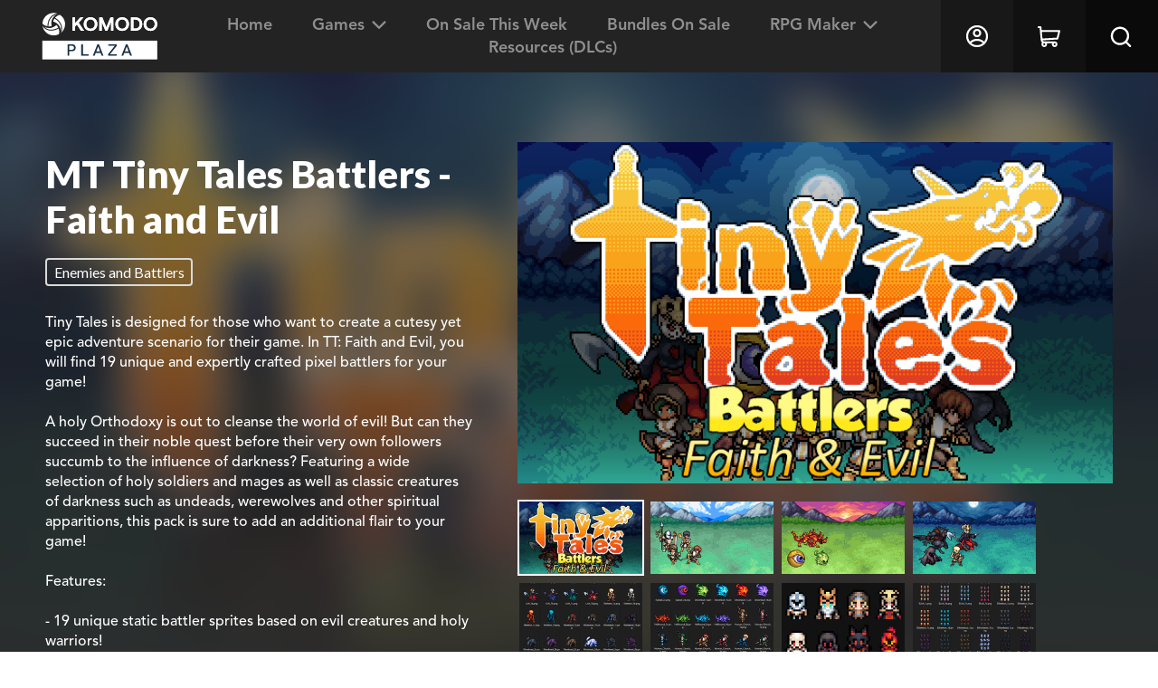

--- FILE ---
content_type: text/html; charset=utf-8
request_url: https://plaza-us.komodo.jp/products/mt-tiny-tales-battlers-faith-and-evil
body_size: 34161
content:
<!doctype html>
<html class="no-js" lang="en">
<head>
  
  
  
    <script type="text/javascript">(function(c,l,a,r,i,t,y){c[a]=c[a]||function(){(c[a].q=c[a].q||[]).push(arguments)};t=l.createElement(r);t.async=1;t.src="https://www.clarity.ms/tag/"+i;y=l.getElementsByTagName(r)[0];y.parentNode.insertBefore(t,y);})(window, document, "clarity", "script", "6a3cambj2c");</script>
  
  <script>GSXMLHttpRequest = XMLHttpRequest;</script>
  <meta charset="utf-8">
  <meta http-equiv="X-UA-Compatible" content="IE=edge,chrome=1">
  <meta name="viewport" content="width=device-width,initial-scale=1">
  <meta name="theme-color" content="#3a3a3a">
  
  
  
  <link rel="canonical" href="https://plaza-us.komodo.jp/products/mt-tiny-tales-battlers-faith-and-evil">
  <link rel="stylesheet" href="https://use.typekit.net/ypm3exo.css">
  <link href="https://fonts.googleapis.com/css2?family=Lato:wght@700&display=swap" rel="stylesheet"><link rel="shortcut icon" href="//plaza-us.komodo.jp/cdn/shop/files/Komodo-favicon-32x32_32x32.png?v=1700012695" type="image/png"><title>MT Tiny Tales Battlers - Faith and Evil&ndash; KOMODO Plaza (US)</title><meta name="description" content="Tiny Tales is designed for those who want to create a cutesy yet epic adventure scenario for their game. In TT: Faith and Evil, you will find 19 unique and expertly crafted pixel battlers for your game!A holy Orthodoxy is out to cleanse the world of evil! But can they succeed in their noble quest before their very own "><!-- /snippets/social-meta-tags.liquid -->




<meta property="og:site_name" content="KOMODO Plaza (US)">
<meta property="og:url" content="https://plaza-us.komodo.jp/products/mt-tiny-tales-battlers-faith-and-evil">
<meta property="og:title" content="MT Tiny Tales Battlers - Faith and Evil">
<meta property="og:type" content="product">
<meta property="og:description" content="Tiny Tales is designed for those who want to create a cutesy yet epic adventure scenario for their game. In TT: Faith and Evil, you will find 19 unique and expertly crafted pixel battlers for your game!A holy Orthodoxy is out to cleanse the world of evil! But can they succeed in their noble quest before their very own ">

  <meta property="og:price:amount" content="24.99">
  <meta property="og:price:currency" content="USD">

<meta property="og:image" content="http://plaza-us.komodo.jp/cdn/shop/products/product_f0611c6f-882d-4542-82bc-a935b9a8c4f4_1200x1200.png?v=1674937020"><meta property="og:image" content="http://plaza-us.komodo.jp/cdn/shop/products/Battler_Vol5_1_1200x1200.png?v=1675359266"><meta property="og:image" content="http://plaza-us.komodo.jp/cdn/shop/products/Battler_Vol5_2_1200x1200.png?v=1675359266">
<meta property="og:image:secure_url" content="https://plaza-us.komodo.jp/cdn/shop/products/product_f0611c6f-882d-4542-82bc-a935b9a8c4f4_1200x1200.png?v=1674937020"><meta property="og:image:secure_url" content="https://plaza-us.komodo.jp/cdn/shop/products/Battler_Vol5_1_1200x1200.png?v=1675359266"><meta property="og:image:secure_url" content="https://plaza-us.komodo.jp/cdn/shop/products/Battler_Vol5_2_1200x1200.png?v=1675359266">


<meta name="twitter:card" content="summary_large_image">
<meta name="twitter:title" content="MT Tiny Tales Battlers - Faith and Evil">
<meta name="twitter:description" content="Tiny Tales is designed for those who want to create a cutesy yet epic adventure scenario for their game. In TT: Faith and Evil, you will find 19 unique and expertly crafted pixel battlers for your game!A holy Orthodoxy is out to cleanse the world of evil! But can they succeed in their noble quest before their very own ">


  <link href="//plaza-us.komodo.jp/cdn/shop/t/1/assets/theme.scss.css?v=160180163336878819751759259424" rel="stylesheet" type="text/css" media="all" />
  <link href="//plaza-us.komodo.jp/cdn/shop/t/1/assets/sass-theme.scss.css?v=174016939601774042091693466651" rel="stylesheet" type="text/css" media="all" />
  
  <!-- "snippets/th-bundle-product.liquid" was not rendered, the associated app was uninstalled -->
  
  <script src="//ajax.googleapis.com/ajax/libs/jquery/2.1.3/jquery.min.js"></script>

  <script>
    var theme = {
      breakpoints: {
        medium: 750,
        large: 990,
        widescreen: 1400
      },
      strings: {
        addToCart: "Add to cart",
        soldOut: "Sold out",
        unavailable: "Unavailable",
        regularPrice: "Regular price",
        salePrice: "Sale price",
        discountAmount: "Translation missing: en.products.product.discount_amount",
        sale: "Save",
        fromLowestPrice: "from [price]",
        vendor: "Vendor",
        showMore: "Show More",
        showLess: "Show Less",
        searchFor: "Search for",
        addressError: "Error looking up that address",
        addressNoResults: "No results for that address",
        addressQueryLimit: "You have exceeded the Google API usage limit. Consider upgrading to a \u003ca href=\"https:\/\/developers.google.com\/maps\/premium\/usage-limits\"\u003ePremium Plan\u003c\/a\u003e.",
        authError: "There was a problem authenticating your Google Maps account.",
        newWindow: "Opens in a new window.",
        external: "Opens external website.",
        newWindowExternal: "Opens external website in a new window.",
        removeLabel: "Remove [product]",
        update: "Update",
        quantity: "Quantity",
        discountedTotal: "Discounted total",
        regularTotal: "Regular total",
        priceColumn: "See Price column for discount details.",
        quantityMinimumMessage: "Quantity must be 1 or more",
        cartError: "There was an error while updating your cart. Please try again.",
        removedItemMessage: "Removed \u003cspan class=\"cart__removed-product-details\"\u003e([quantity]) [link]\u003c\/span\u003e from your cart.",
        unitPrice: "Unit price",
        unitPriceSeparator: "per",
        oneCartCount: "1 item",
        otherCartCount: "[count] items",
        quantityLabel: "Quantity: [count]",
        products: "Products",
        loading: "Loading",
        number_of_results: "[result_number] of [results_count]",
        number_of_results_found: "[results_count] results found",
        one_result_found: "1 result found"
      },
      moneyFormat: "${{amount}}",
      moneyFormatWithCurrency: "${{amount}}",
      settings: {
        predictiveSearchEnabled: true,
        predictiveSearchShowPrice: false,
        predictiveSearchShowVendor: false
      }
    }

    document.documentElement.className = document.documentElement.className.replace('no-js', 'js');
  </script><script src="//plaza-us.komodo.jp/cdn/shop/t/1/assets/lazyload.min.js?v=90228009725600503981608257692"></script>
  <script src="//plaza-us.komodo.jp/cdn/shop/t/1/assets/lazysizes.js?v=94224023136283657951588177258" async="async"></script>
  <script src="//plaza-us.komodo.jp/cdn/shop/t/1/assets/vendor.js?v=85833464202832145531588177261" defer="defer"></script>
  <script src="//plaza-us.komodo.jp/cdn/shop/t/1/assets/slick.min.js?v=71779134894361685811597377951" defer="defer"></script>
  <script src="//plaza-us.komodo.jp/cdn/shop/t/1/assets/theme.js?v=172882093354382436451657528106" defer="defer"></script>
  <script src="//plaza-us.komodo.jp/cdn/shop/t/1/assets/custom-scripts.js?v=72597361020654906981608257619" defer="defer"></script>

  <script>window.performance && window.performance.mark && window.performance.mark('shopify.content_for_header.start');</script><meta id="shopify-digital-wallet" name="shopify-digital-wallet" content="/27612676167/digital_wallets/dialog">
<meta name="shopify-checkout-api-token" content="1f760e2b79f45a4e90d112ccbf2aa3a2">
<meta id="in-context-paypal-metadata" data-shop-id="27612676167" data-venmo-supported="false" data-environment="production" data-locale="en_US" data-paypal-v4="true" data-currency="USD">
<link rel="alternate" type="application/json+oembed" href="https://plaza-us.komodo.jp/products/mt-tiny-tales-battlers-faith-and-evil.oembed">
<script async="async" src="/checkouts/internal/preloads.js?locale=en-US"></script>
<script id="shopify-features" type="application/json">{"accessToken":"1f760e2b79f45a4e90d112ccbf2aa3a2","betas":["rich-media-storefront-analytics"],"domain":"plaza-us.komodo.jp","predictiveSearch":true,"shopId":27612676167,"locale":"en"}</script>
<script>var Shopify = Shopify || {};
Shopify.shop = "us-degicastore-com.myshopify.com";
Shopify.locale = "en";
Shopify.currency = {"active":"USD","rate":"1.0"};
Shopify.country = "US";
Shopify.theme = {"name":"Production","id":81572593735,"schema_name":"Debut","schema_version":"16.5.4","theme_store_id":796,"role":"main"};
Shopify.theme.handle = "null";
Shopify.theme.style = {"id":null,"handle":null};
Shopify.cdnHost = "plaza-us.komodo.jp/cdn";
Shopify.routes = Shopify.routes || {};
Shopify.routes.root = "/";</script>
<script type="module">!function(o){(o.Shopify=o.Shopify||{}).modules=!0}(window);</script>
<script>!function(o){function n(){var o=[];function n(){o.push(Array.prototype.slice.apply(arguments))}return n.q=o,n}var t=o.Shopify=o.Shopify||{};t.loadFeatures=n(),t.autoloadFeatures=n()}(window);</script>
<script id="shop-js-analytics" type="application/json">{"pageType":"product"}</script>
<script defer="defer" async type="module" src="//plaza-us.komodo.jp/cdn/shopifycloud/shop-js/modules/v2/client.init-shop-cart-sync_D0dqhulL.en.esm.js"></script>
<script defer="defer" async type="module" src="//plaza-us.komodo.jp/cdn/shopifycloud/shop-js/modules/v2/chunk.common_CpVO7qML.esm.js"></script>
<script type="module">
  await import("//plaza-us.komodo.jp/cdn/shopifycloud/shop-js/modules/v2/client.init-shop-cart-sync_D0dqhulL.en.esm.js");
await import("//plaza-us.komodo.jp/cdn/shopifycloud/shop-js/modules/v2/chunk.common_CpVO7qML.esm.js");

  window.Shopify.SignInWithShop?.initShopCartSync?.({"fedCMEnabled":true,"windoidEnabled":true});

</script>
<script>(function() {
  var isLoaded = false;
  function asyncLoad() {
    if (isLoaded) return;
    isLoaded = true;
    var urls = ["https:\/\/static.klaviyo.com\/onsite\/js\/klaviyo.js?company_id=SBfjp6\u0026shop=us-degicastore-com.myshopify.com","https:\/\/static.klaviyo.com\/onsite\/js\/klaviyo.js?company_id=SBfjp6\u0026shop=us-degicastore-com.myshopify.com","\/\/cdn.shopify.com\/s\/files\/1\/0257\/0108\/9360\/t\/85\/assets\/usf-license.js?shop=us-degicastore-com.myshopify.com"];
    for (var i = 0; i < urls.length; i++) {
      var s = document.createElement('script');
      s.type = 'text/javascript';
      s.async = true;
      s.src = urls[i];
      var x = document.getElementsByTagName('script')[0];
      x.parentNode.insertBefore(s, x);
    }
  };
  if(window.attachEvent) {
    window.attachEvent('onload', asyncLoad);
  } else {
    window.addEventListener('load', asyncLoad, false);
  }
})();</script>
<script id="__st">var __st={"a":27612676167,"offset":32400,"reqid":"a78661d6-4d09-4b9b-89e9-c530b3587452-1764798773","pageurl":"plaza-us.komodo.jp\/products\/mt-tiny-tales-battlers-faith-and-evil","u":"0c5a728f1d67","p":"product","rtyp":"product","rid":7271611072695};</script>
<script>window.ShopifyPaypalV4VisibilityTracking = true;</script>
<script id="captcha-bootstrap">!function(){'use strict';const t='contact',e='account',n='new_comment',o=[[t,t],['blogs',n],['comments',n],[t,'customer']],c=[[e,'customer_login'],[e,'guest_login'],[e,'recover_customer_password'],[e,'create_customer']],r=t=>t.map((([t,e])=>`form[action*='/${t}']:not([data-nocaptcha='true']) input[name='form_type'][value='${e}']`)).join(','),a=t=>()=>t?[...document.querySelectorAll(t)].map((t=>t.form)):[];function s(){const t=[...o],e=r(t);return a(e)}const i='password',u='form_key',d=['recaptcha-v3-token','g-recaptcha-response','h-captcha-response',i],f=()=>{try{return window.sessionStorage}catch{return}},m='__shopify_v',_=t=>t.elements[u];function p(t,e,n=!1){try{const o=window.sessionStorage,c=JSON.parse(o.getItem(e)),{data:r}=function(t){const{data:e,action:n}=t;return t[m]||n?{data:e,action:n}:{data:t,action:n}}(c);for(const[e,n]of Object.entries(r))t.elements[e]&&(t.elements[e].value=n);n&&o.removeItem(e)}catch(o){console.error('form repopulation failed',{error:o})}}const l='form_type',E='cptcha';function T(t){t.dataset[E]=!0}const w=window,h=w.document,L='Shopify',v='ce_forms',y='captcha';let A=!1;((t,e)=>{const n=(g='f06e6c50-85a8-45c8-87d0-21a2b65856fe',I='https://cdn.shopify.com/shopifycloud/storefront-forms-hcaptcha/ce_storefront_forms_captcha_hcaptcha.v1.5.2.iife.js',D={infoText:'Protected by hCaptcha',privacyText:'Privacy',termsText:'Terms'},(t,e,n)=>{const o=w[L][v],c=o.bindForm;if(c)return c(t,g,e,D).then(n);var r;o.q.push([[t,g,e,D],n]),r=I,A||(h.body.append(Object.assign(h.createElement('script'),{id:'captcha-provider',async:!0,src:r})),A=!0)});var g,I,D;w[L]=w[L]||{},w[L][v]=w[L][v]||{},w[L][v].q=[],w[L][y]=w[L][y]||{},w[L][y].protect=function(t,e){n(t,void 0,e),T(t)},Object.freeze(w[L][y]),function(t,e,n,w,h,L){const[v,y,A,g]=function(t,e,n){const i=e?o:[],u=t?c:[],d=[...i,...u],f=r(d),m=r(i),_=r(d.filter((([t,e])=>n.includes(e))));return[a(f),a(m),a(_),s()]}(w,h,L),I=t=>{const e=t.target;return e instanceof HTMLFormElement?e:e&&e.form},D=t=>v().includes(t);t.addEventListener('submit',(t=>{const e=I(t);if(!e)return;const n=D(e)&&!e.dataset.hcaptchaBound&&!e.dataset.recaptchaBound,o=_(e),c=g().includes(e)&&(!o||!o.value);(n||c)&&t.preventDefault(),c&&!n&&(function(t){try{if(!f())return;!function(t){const e=f();if(!e)return;const n=_(t);if(!n)return;const o=n.value;o&&e.removeItem(o)}(t);const e=Array.from(Array(32),(()=>Math.random().toString(36)[2])).join('');!function(t,e){_(t)||t.append(Object.assign(document.createElement('input'),{type:'hidden',name:u})),t.elements[u].value=e}(t,e),function(t,e){const n=f();if(!n)return;const o=[...t.querySelectorAll(`input[type='${i}']`)].map((({name:t})=>t)),c=[...d,...o],r={};for(const[a,s]of new FormData(t).entries())c.includes(a)||(r[a]=s);n.setItem(e,JSON.stringify({[m]:1,action:t.action,data:r}))}(t,e)}catch(e){console.error('failed to persist form',e)}}(e),e.submit())}));const S=(t,e)=>{t&&!t.dataset[E]&&(n(t,e.some((e=>e===t))),T(t))};for(const o of['focusin','change'])t.addEventListener(o,(t=>{const e=I(t);D(e)&&S(e,y())}));const B=e.get('form_key'),M=e.get(l),P=B&&M;t.addEventListener('DOMContentLoaded',(()=>{const t=y();if(P)for(const e of t)e.elements[l].value===M&&p(e,B);[...new Set([...A(),...v().filter((t=>'true'===t.dataset.shopifyCaptcha))])].forEach((e=>S(e,t)))}))}(h,new URLSearchParams(w.location.search),n,t,e,['guest_login'])})(!0,!0)}();</script>
<script integrity="sha256-52AcMU7V7pcBOXWImdc/TAGTFKeNjmkeM1Pvks/DTgc=" data-source-attribution="shopify.loadfeatures" defer="defer" src="//plaza-us.komodo.jp/cdn/shopifycloud/storefront/assets/storefront/load_feature-81c60534.js" crossorigin="anonymous"></script>
<script data-source-attribution="shopify.dynamic_checkout.dynamic.init">var Shopify=Shopify||{};Shopify.PaymentButton=Shopify.PaymentButton||{isStorefrontPortableWallets:!0,init:function(){window.Shopify.PaymentButton.init=function(){};var t=document.createElement("script");t.src="https://plaza-us.komodo.jp/cdn/shopifycloud/portable-wallets/latest/portable-wallets.en.js",t.type="module",document.head.appendChild(t)}};
</script>
<script data-source-attribution="shopify.dynamic_checkout.buyer_consent">
  function portableWalletsHideBuyerConsent(e){var t=document.getElementById("shopify-buyer-consent"),n=document.getElementById("shopify-subscription-policy-button");t&&n&&(t.classList.add("hidden"),t.setAttribute("aria-hidden","true"),n.removeEventListener("click",e))}function portableWalletsShowBuyerConsent(e){var t=document.getElementById("shopify-buyer-consent"),n=document.getElementById("shopify-subscription-policy-button");t&&n&&(t.classList.remove("hidden"),t.removeAttribute("aria-hidden"),n.addEventListener("click",e))}window.Shopify?.PaymentButton&&(window.Shopify.PaymentButton.hideBuyerConsent=portableWalletsHideBuyerConsent,window.Shopify.PaymentButton.showBuyerConsent=portableWalletsShowBuyerConsent);
</script>
<script>
  function portableWalletsCleanup(e){e&&e.src&&console.error("Failed to load portable wallets script "+e.src);var t=document.querySelectorAll("shopify-accelerated-checkout .shopify-payment-button__skeleton, shopify-accelerated-checkout-cart .wallet-cart-button__skeleton"),e=document.getElementById("shopify-buyer-consent");for(let e=0;e<t.length;e++)t[e].remove();e&&e.remove()}function portableWalletsNotLoadedAsModule(e){e instanceof ErrorEvent&&"string"==typeof e.message&&e.message.includes("import.meta")&&"string"==typeof e.filename&&e.filename.includes("portable-wallets")&&(window.removeEventListener("error",portableWalletsNotLoadedAsModule),window.Shopify.PaymentButton.failedToLoad=e,"loading"===document.readyState?document.addEventListener("DOMContentLoaded",window.Shopify.PaymentButton.init):window.Shopify.PaymentButton.init())}window.addEventListener("error",portableWalletsNotLoadedAsModule);
</script>

<script type="module" src="https://plaza-us.komodo.jp/cdn/shopifycloud/portable-wallets/latest/portable-wallets.en.js" onError="portableWalletsCleanup(this)" crossorigin="anonymous"></script>
<script nomodule>
  document.addEventListener("DOMContentLoaded", portableWalletsCleanup);
</script>

<link id="shopify-accelerated-checkout-styles" rel="stylesheet" media="screen" href="https://plaza-us.komodo.jp/cdn/shopifycloud/portable-wallets/latest/accelerated-checkout-backwards-compat.css" crossorigin="anonymous">
<style id="shopify-accelerated-checkout-cart">
        #shopify-buyer-consent {
  margin-top: 1em;
  display: inline-block;
  width: 100%;
}

#shopify-buyer-consent.hidden {
  display: none;
}

#shopify-subscription-policy-button {
  background: none;
  border: none;
  padding: 0;
  text-decoration: underline;
  font-size: inherit;
  cursor: pointer;
}

#shopify-subscription-policy-button::before {
  box-shadow: none;
}

      </style>

<script>window.performance && window.performance.mark && window.performance.mark('shopify.content_for_header.end');</script>
<script>window._usfTheme={
    id:81572593735,
    name:"Debut",
    version:"16.5.4",
    vendor:"Shopify",
    applied:1,
    assetUrl:"//plaza-us.komodo.jp/cdn/shop/t/1/assets/usf-boot.js?v=108113825050871235001682389746"
};
window._usfCustomerTags = null;
window._usfCollectionId = null;
window.usf = { settings: {"online":1,"version":"1.0.2.4112","shop":"us-degicastore-com.myshopify.com","siteId":"8533f5f2-2af3-4f8a-b6da-34498418d570","resUrl":"//cdn.shopify.com/s/files/1/0257/0108/9360/t/85/assets/","analyticsApiUrl":"https://svc-0-analytics-usf.hotyon.com/set","searchSvcUrl":"https://svc-0-usf.hotyon.com/","enabledPlugins":[],"showGotoTop":1,"mobileBreakpoint":767,"decimals":2,"useTrailingZeros":1,"decimalDisplay":".","thousandSeparator":",","currency":"USD","priceLongFormat":"${0}","priceFormat":"${0}","plugins":{},"revision":7,"filters":{},"instantSearch":{"online":1,"searchBoxSelector":"input[name=q]","numOfSuggestions":6,"numOfProductMatches":6,"numOfCollections":4,"numOfPages":4},"search":{"online":1,"sortFields":["-date","date","r","title","-title","price","-price","-discount"],"searchResultsUrl":"/pages/search-results","more":"infinite","itemsPerPage":28,"imageSizeType":"fixed","imageSize":"600,350","showSearchInputOnSearchPage":1,"showVendor":1,"showSale":1,"showSoldOut":1,"canChangeUrl":1},"collections":{"online":1,"collectionsPageUrl":"/pages/collections"},"filterNavigation":{"showFilterArea":1,"showSingle":1,"showProductCount":1,"scrollUpOnChange":1},"translation_en":{"search":"Search","latestSearches":"Latest searches","popularSearches":"Popular searches","viewAllResultsFor":"view all results for <span class=\"usf-highlight\">{0}</span>","viewAllResults":"view all results","noMatchesFoundFor":"No matches found for \"<b>{0}</b>\". Please try again with a different term.","productSearchResultWithTermSummary":"<b>{0}</b> results for '<b>{1}</b>'","productSearchResultSummary":"<b>{0}</b> results","productSearchNoResults":"<h2>No matches for '<b>{0}</b>'.</h2><p>But don't give up – check the filters, spelling or try less specific search terms.</p>","productSearchNoResultsEmptyTerm":"<h2>No results found.</h2><p>But don't give up – check the filters or try less specific terms.</p>","clearAll":"Clear all","clear":"Clear","clearAllFilters":"Clear all filters","clearFiltersBy":"Clear filters by {0}","filterBy":"Filter by {0}","sort":"Sort","sortBy_r":"Relevance","sortBy_title":"Title: A-Z","sortBy_-title":"Title: Z-A","sortBy_date":"Date: Old to New","sortBy_-date":"Date: New to Old","sortBy_price":"Price: Low to High","sortBy_-price":"Price: High to Low","sortBy_percentSale":"Percent sales: Low to High","sortBy_-percentSale":"Percent sales: High to Low","sortBy_-discount":"Discount: High to Low","sortBy_bestselling":"Bestselling","sortBy_-available":"Inventory: High to Low","sortBy_producttype":"Product Type: A-Z","sortBy_-producttype":"Product Type: Z-A","filters":"Filters","filterOptions":"Filter options","clearFilterOptions":"Clear all filter options","youHaveViewed":"You've viewed {0} of {1} products","loadMore":"Load more","loadPrev":"Load previous","productMatches":"Product matches","trending":"Trending","didYouMean":"Sorry, nothing found for '<b>{0}</b>'.<br>Did you mean '<b>{1}</b>'?","searchSuggestions":"Search suggestions","popularSearch":"Popular search","quantity":"Quantity","selectedVariantNotAvailable":"The selected variant is not available.","addToCart":"Add to cart","seeFullDetails":"See full details","chooseOptions":"Choose options","quickView":"Quick view","sale":"Sale","save":"Save","soldOut":"Sold out","viewItems":"View items","more":"More","all":"All","prevPage":"Previous page","gotoPage":"Go to page {0}","nextPage":"Next page","from":"From","collections":"Collections","pages":"Pages","sortBy_":"Relevance"}} };</script>
<script src="//plaza-us.komodo.jp/cdn/shop/t/1/assets/usf-boot.js?v=108113825050871235001682389746" async></script>







<script type="text/javascript">if(typeof window.hulkappsWishlist === 'undefined') {
        window.hulkappsWishlist = {};
        }
        window.hulkappsWishlist.baseURL = '/apps/advanced-wishlist/api';
        window.hulkappsWishlist.hasAppBlockSupport = '';

        </script>

<!-- BEGIN app block: shopify://apps/klaviyo-email-marketing-sms/blocks/klaviyo-onsite-embed/2632fe16-c075-4321-a88b-50b567f42507 -->












  <script async src="https://static.klaviyo.com/onsite/js/SBfjp6/klaviyo.js?company_id=SBfjp6"></script>
  <script>!function(){if(!window.klaviyo){window._klOnsite=window._klOnsite||[];try{window.klaviyo=new Proxy({},{get:function(n,i){return"push"===i?function(){var n;(n=window._klOnsite).push.apply(n,arguments)}:function(){for(var n=arguments.length,o=new Array(n),w=0;w<n;w++)o[w]=arguments[w];var t="function"==typeof o[o.length-1]?o.pop():void 0,e=new Promise((function(n){window._klOnsite.push([i].concat(o,[function(i){t&&t(i),n(i)}]))}));return e}}})}catch(n){window.klaviyo=window.klaviyo||[],window.klaviyo.push=function(){var n;(n=window._klOnsite).push.apply(n,arguments)}}}}();</script>

  
    <script id="viewed_product">
      if (item == null) {
        var _learnq = _learnq || [];

        var MetafieldReviews = null
        var MetafieldYotpoRating = null
        var MetafieldYotpoCount = null
        var MetafieldLooxRating = null
        var MetafieldLooxCount = null
        var okendoProduct = null
        var okendoProductReviewCount = null
        var okendoProductReviewAverageValue = null
        try {
          // The following fields are used for Customer Hub recently viewed in order to add reviews.
          // This information is not part of __kla_viewed. Instead, it is part of __kla_viewed_reviewed_items
          MetafieldReviews = {};
          MetafieldYotpoRating = null
          MetafieldYotpoCount = null
          MetafieldLooxRating = null
          MetafieldLooxCount = null

          okendoProduct = null
          // If the okendo metafield is not legacy, it will error, which then requires the new json formatted data
          if (okendoProduct && 'error' in okendoProduct) {
            okendoProduct = null
          }
          okendoProductReviewCount = okendoProduct ? okendoProduct.reviewCount : null
          okendoProductReviewAverageValue = okendoProduct ? okendoProduct.reviewAverageValue : null
        } catch (error) {
          console.error('Error in Klaviyo onsite reviews tracking:', error);
        }

        var item = {
          Name: "MT Tiny Tales Battlers - Faith and Evil",
          ProductID: 7271611072695,
          Categories: ["DLCs"],
          ImageURL: "https://plaza-us.komodo.jp/cdn/shop/products/product_f0611c6f-882d-4542-82bc-a935b9a8c4f4_grande.png?v=1674937020",
          URL: "https://plaza-us.komodo.jp/products/mt-tiny-tales-battlers-faith-and-evil",
          Brand: "Tzu Chieh Lin",
          Price: "$24.99",
          Value: "24.99",
          CompareAtPrice: "$0.00"
        };
        _learnq.push(['track', 'Viewed Product', item]);
        _learnq.push(['trackViewedItem', {
          Title: item.Name,
          ItemId: item.ProductID,
          Categories: item.Categories,
          ImageUrl: item.ImageURL,
          Url: item.URL,
          Metadata: {
            Brand: item.Brand,
            Price: item.Price,
            Value: item.Value,
            CompareAtPrice: item.CompareAtPrice
          },
          metafields:{
            reviews: MetafieldReviews,
            yotpo:{
              rating: MetafieldYotpoRating,
              count: MetafieldYotpoCount,
            },
            loox:{
              rating: MetafieldLooxRating,
              count: MetafieldLooxCount,
            },
            okendo: {
              rating: okendoProductReviewAverageValue,
              count: okendoProductReviewCount,
            }
          }
        }]);
      }
    </script>
  




  <script>
    window.klaviyoReviewsProductDesignMode = false
  </script>







<!-- END app block --><link href="https://monorail-edge.shopifysvc.com" rel="dns-prefetch">
<script>(function(){if ("sendBeacon" in navigator && "performance" in window) {try {var session_token_from_headers = performance.getEntriesByType('navigation')[0].serverTiming.find(x => x.name == '_s').description;} catch {var session_token_from_headers = undefined;}var session_cookie_matches = document.cookie.match(/_shopify_s=([^;]*)/);var session_token_from_cookie = session_cookie_matches && session_cookie_matches.length === 2 ? session_cookie_matches[1] : "";var session_token = session_token_from_headers || session_token_from_cookie || "";function handle_abandonment_event(e) {var entries = performance.getEntries().filter(function(entry) {return /monorail-edge.shopifysvc.com/.test(entry.name);});if (!window.abandonment_tracked && entries.length === 0) {window.abandonment_tracked = true;var currentMs = Date.now();var navigation_start = performance.timing.navigationStart;var payload = {shop_id: 27612676167,url: window.location.href,navigation_start,duration: currentMs - navigation_start,session_token,page_type: "product"};window.navigator.sendBeacon("https://monorail-edge.shopifysvc.com/v1/produce", JSON.stringify({schema_id: "online_store_buyer_site_abandonment/1.1",payload: payload,metadata: {event_created_at_ms: currentMs,event_sent_at_ms: currentMs}}));}}window.addEventListener('pagehide', handle_abandonment_event);}}());</script>
<script id="web-pixels-manager-setup">(function e(e,d,r,n,o){if(void 0===o&&(o={}),!Boolean(null===(a=null===(i=window.Shopify)||void 0===i?void 0:i.analytics)||void 0===a?void 0:a.replayQueue)){var i,a;window.Shopify=window.Shopify||{};var t=window.Shopify;t.analytics=t.analytics||{};var s=t.analytics;s.replayQueue=[],s.publish=function(e,d,r){return s.replayQueue.push([e,d,r]),!0};try{self.performance.mark("wpm:start")}catch(e){}var l=function(){var e={modern:/Edge?\/(1{2}[4-9]|1[2-9]\d|[2-9]\d{2}|\d{4,})\.\d+(\.\d+|)|Firefox\/(1{2}[4-9]|1[2-9]\d|[2-9]\d{2}|\d{4,})\.\d+(\.\d+|)|Chrom(ium|e)\/(9{2}|\d{3,})\.\d+(\.\d+|)|(Maci|X1{2}).+ Version\/(15\.\d+|(1[6-9]|[2-9]\d|\d{3,})\.\d+)([,.]\d+|)( \(\w+\)|)( Mobile\/\w+|) Safari\/|Chrome.+OPR\/(9{2}|\d{3,})\.\d+\.\d+|(CPU[ +]OS|iPhone[ +]OS|CPU[ +]iPhone|CPU IPhone OS|CPU iPad OS)[ +]+(15[._]\d+|(1[6-9]|[2-9]\d|\d{3,})[._]\d+)([._]\d+|)|Android:?[ /-](13[3-9]|1[4-9]\d|[2-9]\d{2}|\d{4,})(\.\d+|)(\.\d+|)|Android.+Firefox\/(13[5-9]|1[4-9]\d|[2-9]\d{2}|\d{4,})\.\d+(\.\d+|)|Android.+Chrom(ium|e)\/(13[3-9]|1[4-9]\d|[2-9]\d{2}|\d{4,})\.\d+(\.\d+|)|SamsungBrowser\/([2-9]\d|\d{3,})\.\d+/,legacy:/Edge?\/(1[6-9]|[2-9]\d|\d{3,})\.\d+(\.\d+|)|Firefox\/(5[4-9]|[6-9]\d|\d{3,})\.\d+(\.\d+|)|Chrom(ium|e)\/(5[1-9]|[6-9]\d|\d{3,})\.\d+(\.\d+|)([\d.]+$|.*Safari\/(?![\d.]+ Edge\/[\d.]+$))|(Maci|X1{2}).+ Version\/(10\.\d+|(1[1-9]|[2-9]\d|\d{3,})\.\d+)([,.]\d+|)( \(\w+\)|)( Mobile\/\w+|) Safari\/|Chrome.+OPR\/(3[89]|[4-9]\d|\d{3,})\.\d+\.\d+|(CPU[ +]OS|iPhone[ +]OS|CPU[ +]iPhone|CPU IPhone OS|CPU iPad OS)[ +]+(10[._]\d+|(1[1-9]|[2-9]\d|\d{3,})[._]\d+)([._]\d+|)|Android:?[ /-](13[3-9]|1[4-9]\d|[2-9]\d{2}|\d{4,})(\.\d+|)(\.\d+|)|Mobile Safari.+OPR\/([89]\d|\d{3,})\.\d+\.\d+|Android.+Firefox\/(13[5-9]|1[4-9]\d|[2-9]\d{2}|\d{4,})\.\d+(\.\d+|)|Android.+Chrom(ium|e)\/(13[3-9]|1[4-9]\d|[2-9]\d{2}|\d{4,})\.\d+(\.\d+|)|Android.+(UC? ?Browser|UCWEB|U3)[ /]?(15\.([5-9]|\d{2,})|(1[6-9]|[2-9]\d|\d{3,})\.\d+)\.\d+|SamsungBrowser\/(5\.\d+|([6-9]|\d{2,})\.\d+)|Android.+MQ{2}Browser\/(14(\.(9|\d{2,})|)|(1[5-9]|[2-9]\d|\d{3,})(\.\d+|))(\.\d+|)|K[Aa][Ii]OS\/(3\.\d+|([4-9]|\d{2,})\.\d+)(\.\d+|)/},d=e.modern,r=e.legacy,n=navigator.userAgent;return n.match(d)?"modern":n.match(r)?"legacy":"unknown"}(),u="modern"===l?"modern":"legacy",c=(null!=n?n:{modern:"",legacy:""})[u],f=function(e){return[e.baseUrl,"/wpm","/b",e.hashVersion,"modern"===e.buildTarget?"m":"l",".js"].join("")}({baseUrl:d,hashVersion:r,buildTarget:u}),m=function(e){var d=e.version,r=e.bundleTarget,n=e.surface,o=e.pageUrl,i=e.monorailEndpoint;return{emit:function(e){var a=e.status,t=e.errorMsg,s=(new Date).getTime(),l=JSON.stringify({metadata:{event_sent_at_ms:s},events:[{schema_id:"web_pixels_manager_load/3.1",payload:{version:d,bundle_target:r,page_url:o,status:a,surface:n,error_msg:t},metadata:{event_created_at_ms:s}}]});if(!i)return console&&console.warn&&console.warn("[Web Pixels Manager] No Monorail endpoint provided, skipping logging."),!1;try{return self.navigator.sendBeacon.bind(self.navigator)(i,l)}catch(e){}var u=new XMLHttpRequest;try{return u.open("POST",i,!0),u.setRequestHeader("Content-Type","text/plain"),u.send(l),!0}catch(e){return console&&console.warn&&console.warn("[Web Pixels Manager] Got an unhandled error while logging to Monorail."),!1}}}}({version:r,bundleTarget:l,surface:e.surface,pageUrl:self.location.href,monorailEndpoint:e.monorailEndpoint});try{o.browserTarget=l,function(e){var d=e.src,r=e.async,n=void 0===r||r,o=e.onload,i=e.onerror,a=e.sri,t=e.scriptDataAttributes,s=void 0===t?{}:t,l=document.createElement("script"),u=document.querySelector("head"),c=document.querySelector("body");if(l.async=n,l.src=d,a&&(l.integrity=a,l.crossOrigin="anonymous"),s)for(var f in s)if(Object.prototype.hasOwnProperty.call(s,f))try{l.dataset[f]=s[f]}catch(e){}if(o&&l.addEventListener("load",o),i&&l.addEventListener("error",i),u)u.appendChild(l);else{if(!c)throw new Error("Did not find a head or body element to append the script");c.appendChild(l)}}({src:f,async:!0,onload:function(){if(!function(){var e,d;return Boolean(null===(d=null===(e=window.Shopify)||void 0===e?void 0:e.analytics)||void 0===d?void 0:d.initialized)}()){var d=window.webPixelsManager.init(e)||void 0;if(d){var r=window.Shopify.analytics;r.replayQueue.forEach((function(e){var r=e[0],n=e[1],o=e[2];d.publishCustomEvent(r,n,o)})),r.replayQueue=[],r.publish=d.publishCustomEvent,r.visitor=d.visitor,r.initialized=!0}}},onerror:function(){return m.emit({status:"failed",errorMsg:"".concat(f," has failed to load")})},sri:function(e){var d=/^sha384-[A-Za-z0-9+/=]+$/;return"string"==typeof e&&d.test(e)}(c)?c:"",scriptDataAttributes:o}),m.emit({status:"loading"})}catch(e){m.emit({status:"failed",errorMsg:(null==e?void 0:e.message)||"Unknown error"})}}})({shopId: 27612676167,storefrontBaseUrl: "https://plaza-us.komodo.jp",extensionsBaseUrl: "https://extensions.shopifycdn.com/cdn/shopifycloud/web-pixels-manager",monorailEndpoint: "https://monorail-edge.shopifysvc.com/unstable/produce_batch",surface: "storefront-renderer",enabledBetaFlags: ["2dca8a86"],webPixelsConfigList: [{"id":"750125420","configuration":"{\"config\":\"{\\\"pixel_id\\\":\\\"G-7P91DTYF56\\\",\\\"gtag_events\\\":[{\\\"type\\\":\\\"purchase\\\",\\\"action_label\\\":\\\"G-7P91DTYF56\\\"},{\\\"type\\\":\\\"page_view\\\",\\\"action_label\\\":\\\"G-7P91DTYF56\\\"},{\\\"type\\\":\\\"view_item\\\",\\\"action_label\\\":\\\"G-7P91DTYF56\\\"},{\\\"type\\\":\\\"search\\\",\\\"action_label\\\":\\\"G-7P91DTYF56\\\"},{\\\"type\\\":\\\"add_to_cart\\\",\\\"action_label\\\":\\\"G-7P91DTYF56\\\"},{\\\"type\\\":\\\"begin_checkout\\\",\\\"action_label\\\":\\\"G-7P91DTYF56\\\"},{\\\"type\\\":\\\"add_payment_info\\\",\\\"action_label\\\":\\\"G-7P91DTYF56\\\"}],\\\"enable_monitoring_mode\\\":false}\"}","eventPayloadVersion":"v1","runtimeContext":"OPEN","scriptVersion":"b2a88bafab3e21179ed38636efcd8a93","type":"APP","apiClientId":1780363,"privacyPurposes":[],"dataSharingAdjustments":{"protectedCustomerApprovalScopes":["read_customer_address","read_customer_email","read_customer_name","read_customer_personal_data","read_customer_phone"]}},{"id":"209027255","configuration":"{\"pixel_id\":\"1005279943343203\",\"pixel_type\":\"facebook_pixel\",\"metaapp_system_user_token\":\"-\"}","eventPayloadVersion":"v1","runtimeContext":"OPEN","scriptVersion":"ca16bc87fe92b6042fbaa3acc2fbdaa6","type":"APP","apiClientId":2329312,"privacyPurposes":["ANALYTICS","MARKETING","SALE_OF_DATA"],"dataSharingAdjustments":{"protectedCustomerApprovalScopes":["read_customer_address","read_customer_email","read_customer_name","read_customer_personal_data","read_customer_phone"]}},{"id":"shopify-app-pixel","configuration":"{}","eventPayloadVersion":"v1","runtimeContext":"STRICT","scriptVersion":"0450","apiClientId":"shopify-pixel","type":"APP","privacyPurposes":["ANALYTICS","MARKETING"]},{"id":"shopify-custom-pixel","eventPayloadVersion":"v1","runtimeContext":"LAX","scriptVersion":"0450","apiClientId":"shopify-pixel","type":"CUSTOM","privacyPurposes":["ANALYTICS","MARKETING"]}],isMerchantRequest: false,initData: {"shop":{"name":"KOMODO Plaza (US)","paymentSettings":{"currencyCode":"USD"},"myshopifyDomain":"us-degicastore-com.myshopify.com","countryCode":"JP","storefrontUrl":"https:\/\/plaza-us.komodo.jp"},"customer":null,"cart":null,"checkout":null,"productVariants":[{"price":{"amount":24.99,"currencyCode":"USD"},"product":{"title":"MT Tiny Tales Battlers - Faith and Evil","vendor":"Tzu Chieh Lin","id":"7271611072695","untranslatedTitle":"MT Tiny Tales Battlers - Faith and Evil","url":"\/products\/mt-tiny-tales-battlers-faith-and-evil","type":"Video Game Software"},"id":"41664751141047","image":{"src":"\/\/plaza-us.komodo.jp\/cdn\/shop\/products\/product_f0611c6f-882d-4542-82bc-a935b9a8c4f4.png?v=1674937020"},"sku":"mt-tiny-tales-battlers-faith-and-evil","title":"Default Title","untranslatedTitle":"Default Title"}],"purchasingCompany":null},},"https://plaza-us.komodo.jp/cdn","ae1676cfwd2530674p4253c800m34e853cb",{"modern":"","legacy":""},{"shopId":"27612676167","storefrontBaseUrl":"https:\/\/plaza-us.komodo.jp","extensionBaseUrl":"https:\/\/extensions.shopifycdn.com\/cdn\/shopifycloud\/web-pixels-manager","surface":"storefront-renderer","enabledBetaFlags":"[\"2dca8a86\"]","isMerchantRequest":"false","hashVersion":"ae1676cfwd2530674p4253c800m34e853cb","publish":"custom","events":"[[\"page_viewed\",{}],[\"product_viewed\",{\"productVariant\":{\"price\":{\"amount\":24.99,\"currencyCode\":\"USD\"},\"product\":{\"title\":\"MT Tiny Tales Battlers - Faith and Evil\",\"vendor\":\"Tzu Chieh Lin\",\"id\":\"7271611072695\",\"untranslatedTitle\":\"MT Tiny Tales Battlers - Faith and Evil\",\"url\":\"\/products\/mt-tiny-tales-battlers-faith-and-evil\",\"type\":\"Video Game Software\"},\"id\":\"41664751141047\",\"image\":{\"src\":\"\/\/plaza-us.komodo.jp\/cdn\/shop\/products\/product_f0611c6f-882d-4542-82bc-a935b9a8c4f4.png?v=1674937020\"},\"sku\":\"mt-tiny-tales-battlers-faith-and-evil\",\"title\":\"Default Title\",\"untranslatedTitle\":\"Default Title\"}}]]"});</script><script>
  window.ShopifyAnalytics = window.ShopifyAnalytics || {};
  window.ShopifyAnalytics.meta = window.ShopifyAnalytics.meta || {};
  window.ShopifyAnalytics.meta.currency = 'USD';
  var meta = {"product":{"id":7271611072695,"gid":"gid:\/\/shopify\/Product\/7271611072695","vendor":"Tzu Chieh Lin","type":"Video Game Software","variants":[{"id":41664751141047,"price":2499,"name":"MT Tiny Tales Battlers - Faith and Evil","public_title":null,"sku":"mt-tiny-tales-battlers-faith-and-evil"}],"remote":false},"page":{"pageType":"product","resourceType":"product","resourceId":7271611072695}};
  for (var attr in meta) {
    window.ShopifyAnalytics.meta[attr] = meta[attr];
  }
</script>
<script class="analytics">
  (function () {
    var customDocumentWrite = function(content) {
      var jquery = null;

      if (window.jQuery) {
        jquery = window.jQuery;
      } else if (window.Checkout && window.Checkout.$) {
        jquery = window.Checkout.$;
      }

      if (jquery) {
        jquery('body').append(content);
      }
    };

    var hasLoggedConversion = function(token) {
      if (token) {
        return document.cookie.indexOf('loggedConversion=' + token) !== -1;
      }
      return false;
    }

    var setCookieIfConversion = function(token) {
      if (token) {
        var twoMonthsFromNow = new Date(Date.now());
        twoMonthsFromNow.setMonth(twoMonthsFromNow.getMonth() + 2);

        document.cookie = 'loggedConversion=' + token + '; expires=' + twoMonthsFromNow;
      }
    }

    var trekkie = window.ShopifyAnalytics.lib = window.trekkie = window.trekkie || [];
    if (trekkie.integrations) {
      return;
    }
    trekkie.methods = [
      'identify',
      'page',
      'ready',
      'track',
      'trackForm',
      'trackLink'
    ];
    trekkie.factory = function(method) {
      return function() {
        var args = Array.prototype.slice.call(arguments);
        args.unshift(method);
        trekkie.push(args);
        return trekkie;
      };
    };
    for (var i = 0; i < trekkie.methods.length; i++) {
      var key = trekkie.methods[i];
      trekkie[key] = trekkie.factory(key);
    }
    trekkie.load = function(config) {
      trekkie.config = config || {};
      trekkie.config.initialDocumentCookie = document.cookie;
      var first = document.getElementsByTagName('script')[0];
      var script = document.createElement('script');
      script.type = 'text/javascript';
      script.onerror = function(e) {
        var scriptFallback = document.createElement('script');
        scriptFallback.type = 'text/javascript';
        scriptFallback.onerror = function(error) {
                var Monorail = {
      produce: function produce(monorailDomain, schemaId, payload) {
        var currentMs = new Date().getTime();
        var event = {
          schema_id: schemaId,
          payload: payload,
          metadata: {
            event_created_at_ms: currentMs,
            event_sent_at_ms: currentMs
          }
        };
        return Monorail.sendRequest("https://" + monorailDomain + "/v1/produce", JSON.stringify(event));
      },
      sendRequest: function sendRequest(endpointUrl, payload) {
        // Try the sendBeacon API
        if (window && window.navigator && typeof window.navigator.sendBeacon === 'function' && typeof window.Blob === 'function' && !Monorail.isIos12()) {
          var blobData = new window.Blob([payload], {
            type: 'text/plain'
          });

          if (window.navigator.sendBeacon(endpointUrl, blobData)) {
            return true;
          } // sendBeacon was not successful

        } // XHR beacon

        var xhr = new XMLHttpRequest();

        try {
          xhr.open('POST', endpointUrl);
          xhr.setRequestHeader('Content-Type', 'text/plain');
          xhr.send(payload);
        } catch (e) {
          console.log(e);
        }

        return false;
      },
      isIos12: function isIos12() {
        return window.navigator.userAgent.lastIndexOf('iPhone; CPU iPhone OS 12_') !== -1 || window.navigator.userAgent.lastIndexOf('iPad; CPU OS 12_') !== -1;
      }
    };
    Monorail.produce('monorail-edge.shopifysvc.com',
      'trekkie_storefront_load_errors/1.1',
      {shop_id: 27612676167,
      theme_id: 81572593735,
      app_name: "storefront",
      context_url: window.location.href,
      source_url: "//plaza-us.komodo.jp/cdn/s/trekkie.storefront.3c703df509f0f96f3237c9daa54e2777acf1a1dd.min.js"});

        };
        scriptFallback.async = true;
        scriptFallback.src = '//plaza-us.komodo.jp/cdn/s/trekkie.storefront.3c703df509f0f96f3237c9daa54e2777acf1a1dd.min.js';
        first.parentNode.insertBefore(scriptFallback, first);
      };
      script.async = true;
      script.src = '//plaza-us.komodo.jp/cdn/s/trekkie.storefront.3c703df509f0f96f3237c9daa54e2777acf1a1dd.min.js';
      first.parentNode.insertBefore(script, first);
    };
    trekkie.load(
      {"Trekkie":{"appName":"storefront","development":false,"defaultAttributes":{"shopId":27612676167,"isMerchantRequest":null,"themeId":81572593735,"themeCityHash":"11185165537093468283","contentLanguage":"en","currency":"USD"},"isServerSideCookieWritingEnabled":true,"monorailRegion":"shop_domain","enabledBetaFlags":["f0df213a"]},"Session Attribution":{},"S2S":{"facebookCapiEnabled":true,"source":"trekkie-storefront-renderer","apiClientId":580111}}
    );

    var loaded = false;
    trekkie.ready(function() {
      if (loaded) return;
      loaded = true;

      window.ShopifyAnalytics.lib = window.trekkie;

      var originalDocumentWrite = document.write;
      document.write = customDocumentWrite;
      try { window.ShopifyAnalytics.merchantGoogleAnalytics.call(this); } catch(error) {};
      document.write = originalDocumentWrite;

      window.ShopifyAnalytics.lib.page(null,{"pageType":"product","resourceType":"product","resourceId":7271611072695,"shopifyEmitted":true});

      var match = window.location.pathname.match(/checkouts\/(.+)\/(thank_you|post_purchase)/)
      var token = match? match[1]: undefined;
      if (!hasLoggedConversion(token)) {
        setCookieIfConversion(token);
        window.ShopifyAnalytics.lib.track("Viewed Product",{"currency":"USD","variantId":41664751141047,"productId":7271611072695,"productGid":"gid:\/\/shopify\/Product\/7271611072695","name":"MT Tiny Tales Battlers - Faith and Evil","price":"24.99","sku":"mt-tiny-tales-battlers-faith-and-evil","brand":"Tzu Chieh Lin","variant":null,"category":"Video Game Software","nonInteraction":true,"remote":false},undefined,undefined,{"shopifyEmitted":true});
      window.ShopifyAnalytics.lib.track("monorail:\/\/trekkie_storefront_viewed_product\/1.1",{"currency":"USD","variantId":41664751141047,"productId":7271611072695,"productGid":"gid:\/\/shopify\/Product\/7271611072695","name":"MT Tiny Tales Battlers - Faith and Evil","price":"24.99","sku":"mt-tiny-tales-battlers-faith-and-evil","brand":"Tzu Chieh Lin","variant":null,"category":"Video Game Software","nonInteraction":true,"remote":false,"referer":"https:\/\/plaza-us.komodo.jp\/products\/mt-tiny-tales-battlers-faith-and-evil"});
      }
    });


        var eventsListenerScript = document.createElement('script');
        eventsListenerScript.async = true;
        eventsListenerScript.src = "//plaza-us.komodo.jp/cdn/shopifycloud/storefront/assets/shop_events_listener-3da45d37.js";
        document.getElementsByTagName('head')[0].appendChild(eventsListenerScript);

})();</script>
  <script>
  if (!window.ga || (window.ga && typeof window.ga !== 'function')) {
    window.ga = function ga() {
      (window.ga.q = window.ga.q || []).push(arguments);
      if (window.Shopify && window.Shopify.analytics && typeof window.Shopify.analytics.publish === 'function') {
        window.Shopify.analytics.publish("ga_stub_called", {}, {sendTo: "google_osp_migration"});
      }
      console.error("Shopify's Google Analytics stub called with:", Array.from(arguments), "\nSee https://help.shopify.com/manual/promoting-marketing/pixels/pixel-migration#google for more information.");
    };
    if (window.Shopify && window.Shopify.analytics && typeof window.Shopify.analytics.publish === 'function') {
      window.Shopify.analytics.publish("ga_stub_initialized", {}, {sendTo: "google_osp_migration"});
    }
  }
</script>
<script
  defer
  src="https://plaza-us.komodo.jp/cdn/shopifycloud/perf-kit/shopify-perf-kit-2.1.2.min.js"
  data-application="storefront-renderer"
  data-shop-id="27612676167"
  data-render-region="gcp-us-east1"
  data-page-type="product"
  data-theme-instance-id="81572593735"
  data-theme-name="Debut"
  data-theme-version="16.5.4"
  data-monorail-region="shop_domain"
  data-resource-timing-sampling-rate="10"
  data-shs="true"
  data-shs-beacon="true"
  data-shs-export-with-fetch="true"
  data-shs-logs-sample-rate="1"
></script>
</head>

<body class="template-product komodo-plaza-us product-template">
  

  <a class="in-page-link visually-hidden skip-link" href="#MainContent">Skip to content</a><div class="cart-popup-wrapper cart-popup-wrapper--hidden" role="dialog" aria-modal="true" aria-labelledby="CartPopupHeading" data-cart-popup-wrapper>
  <div class="cart-popup" data-cart-popup tabindex="-1">
    <div class="cart-popup__header">
      <h2 id="CartPopupHeading" class="cart-popup__heading">Just added to your cart</h2>
      <button class="cart-popup__close" aria-label="Close" data-cart-popup-close><svg aria-hidden="true" focusable="false" role="presentation" class="icon icon-close" viewBox="0 0 40 40"><path d="M23.868 20.015L39.117 4.78c1.11-1.108 1.11-2.77 0-3.877-1.109-1.108-2.773-1.108-3.882 0L19.986 16.137 4.737.904C3.628-.204 1.965-.204.856.904c-1.11 1.108-1.11 2.77 0 3.877l15.249 15.234L.855 35.248c-1.108 1.108-1.108 2.77 0 3.877.555.554 1.248.831 1.942.831s1.386-.277 1.94-.83l15.25-15.234 15.248 15.233c.555.554 1.248.831 1.941.831s1.387-.277 1.941-.83c1.11-1.109 1.11-2.77 0-3.878L23.868 20.015z" class="layer"/></svg></button>
    </div>
    <div class="cart-popup-item">
      <div class="cart-popup-item__image-wrapper hide" data-cart-popup-image-wrapper>
        <div class="cart-popup-item__image cart-popup-item__image--placeholder" data-cart-popup-image-placeholder>
          <div data-placeholder-size></div>
          <div class="placeholder-background placeholder-background--animation"></div>
        </div>
      </div>
      <div class="cart-popup-item__description">
        <div>
          <div class="cart-popup-item__title" data-cart-popup-title></div>
          <ul class="product-details" aria-label="Product details" data-cart-popup-product-details></ul>
        </div>
        <div class="cart-popup-item__quantity">
          <span class="visually-hidden" data-cart-popup-quantity-label></span>
          <span aria-hidden="true">Qty:</span>
          <span aria-hidden="true" data-cart-popup-quantity></span>
        </div>
      </div>
    </div>

    <a href="/cart" class="cart-popup__cta-link btn btn--secondary-accent">
      View cart (<span data-cart-popup-cart-quantity></span>)
    </a>

    <div class="cart-popup__dismiss">
      <button class="cart-popup__dismiss-button text-link text-link--accent" data-cart-popup-dismiss>
        Continue shopping
      </button>
    </div>
  </div>
</div>
<div id="shopify-section-header" class="shopify-section">

<div id="SearchDrawer" class="search-bar drawer drawer--top" role="dialog" aria-modal="true" aria-label="Search" data-predictive-search-drawer>
  <div class="search-bar__interior">
    <div class="search-form__container" data-search-form-container>
      <form class="search-form search-bar__form" action="/search" method="get" role="search">
        <div class="search-form__input-wrapper">
          <input
            type="text"
            name="q"
            placeholder="Search"
            role="combobox"
            aria-autocomplete="list"
            aria-owns="predictive-search-results"
            aria-expanded="false"
            aria-label="Search"
            aria-haspopup="listbox"
            class="search-form__input search-bar__input"
            data-predictive-search-drawer-input
          />
          <input type="hidden" name="options[prefix]" value="last" aria-hidden="true" />



        </div>

        <button class="search-bar__submit search-form__submit"
          type="submit"
          data-search-form-submit>
          <img src='//plaza-us.komodo.jp/cdn/shop/t/1/assets/icon-search.svg?v=127414951607765942451596420872' alt="Search icon">
          <span class="icon__fallback-text">Submit</span>
        </button>
      </form>

      <div class="search-bar__actions">
        <button type="button" class="btn--link search-bar__close js-drawer-close">
          <img src='//plaza-us.komodo.jp/cdn/shop/t/1/assets/icon-close.svg?v=146092850077113201431596420865' alt="Close icon">
          <span class="icon__fallback-text">Close search</span>
        </button>
      </div>
    </div>
  </div>
</div>


<div class="header-wrapper" data-section-id="header" data-section-type="header-section" data-header-section>
  <header class="site-header border-bottom logo--left" role="banner">
    <div class="site-header__mobile-nav">
      

      <div class="logo-align--left">
        
        
          <div class="h2 site-header__logo">
        
        <a href="/" class="site-header__logo-image">
        <img class="lazyload js"
                src="//plaza-us.komodo.jp/cdn/shop/t/1/assets/komodo-plaza-logo-w.svg?v=5601318665388979391657528117"
                alt="KOMODO Plaza">
        </a>
        
          </div>
        
      </div>

      <div class="header-right-side flex-direction-row">
        
          <nav class="top-navigation-menu-desktop" id="AccessibleNav" role="navigation">
            
<ul class="site-nav list--inline" id="SiteNav">
  



    

      
        <li >
          <a href="/"
            class="site-nav__link site-nav__link--main"
            
          >
            <span class="site-nav__label">Home</span>
          </a>
        </li>
      
    
  



    
      <li class="site-nav--has-dropdown" data-has-dropdowns>
        <button class="site-nav__link site-nav__link--main site-nav__link--button" type="button" aria-expanded="false" aria-controls="SiteNavLabel-games">
          <span class="site-nav__label">Games</span><svg aria-hidden="true" focusable="false" role="presentation" class="icon icon-chevron-down" viewBox="0 0 9 9"><path d="M8.542 2.558a.625.625 0 0 1 0 .884l-3.6 3.6a.626.626 0 0 1-.884 0l-3.6-3.6a.625.625 0 1 1 .884-.884L4.5 5.716l3.158-3.158a.625.625 0 0 1 .884 0z" fill="#fff"/></svg>
        </button>

        <div class="site-nav__dropdown" id="SiteNavLabel-games">
          
            <ul>
              

                
                  <li>
                    <a href="/products/oneshot-world-machine-edition"
                    class="site-nav__link site-nav__child-link"
                    
                  >
                      <span class="site-nav__label">OneShot: World Machine Edition</span>
                    </a>
                  </li>
                
              

                
                  <li>
                    <a href="/products/oneshot"
                    class="site-nav__link site-nav__child-link"
                    
                  >
                      <span class="site-nav__label">OneShot</span>
                    </a>
                  </li>
                
              

                
                  <li>
                    <a href="/products/pocket-mirror-goldenertraum"
                    class="site-nav__link site-nav__child-link site-nav__link--last"
                    
                  >
                      <span class="site-nav__label">Pocket Mirror GoldenerTraum</span>
                    </a>
                  </li>
                
              
            </ul>
          
        </div>
      </li>
    
  



    

      
        <li >
          <a href="/collections/on-sale"
            class="site-nav__link site-nav__link--main"
            
          >
            <span class="site-nav__label">On Sale This Week</span>
          </a>
        </li>
      
    
  



    

      
        <li >
          <a href="/pages/bundles-on-sale"
            class="site-nav__link site-nav__link--main"
            
          >
            <span class="site-nav__label">Bundles On Sale</span>
          </a>
        </li>
      
    
  



    
      <li class="site-nav--has-dropdown site-nav--has-centered-dropdown" data-has-dropdowns>
        <button class="site-nav__link site-nav__link--main site-nav__link--button" type="button" aria-expanded="false" aria-controls="SiteNavLabel-rpg-maker">
          <span class="site-nav__label">RPG Maker</span><svg aria-hidden="true" focusable="false" role="presentation" class="icon icon-chevron-down" viewBox="0 0 9 9"><path d="M8.542 2.558a.625.625 0 0 1 0 .884l-3.6 3.6a.626.626 0 0 1-.884 0l-3.6-3.6a.625.625 0 1 1 .884-.884L4.5 5.716l3.158-3.158a.625.625 0 0 1 .884 0z" fill="#fff"/></svg>
        </button>

        <div class="site-nav__dropdown site-nav__dropdown--centered" id="SiteNavLabel-rpg-maker">
          
            <div class="site-nav__childlist">
              <ul class="site-nav__childlist-grid">
                
                  

                    
                      <li class="site-nav__childlist-item">
                        <a href="/collections/rpg-maker"
                          class="site-nav__link site-nav__child-link site-nav__child-link--parent"
                          
                        >
                          <span class="site-nav__label">RPG Maker</span>
                        </a>

                        
                          <ul>
                          

                            
                              <li>
                                <a href="/products/rpg-maker-mz"
                                class="site-nav__link site-nav__child-link"
                                
                              >
                                  <span class="site-nav__label">RPG Maker MZ</span>
                                </a>
                              </li>
                            
                          

                            
                              <li>
                                <a href="/products/rpg-maker-mv"
                                class="site-nav__link site-nav__child-link"
                                
                              >
                                  <span class="site-nav__label">RPG Maker MV</span>
                                </a>
                              </li>
                            
                          

                            
                              <li>
                                <a href="/products/rpg-maker-vx-ace"
                                class="site-nav__link site-nav__child-link"
                                
                              >
                                  <span class="site-nav__label">RPG Maker VX Ace</span>
                                </a>
                              </li>
                            
                          

                            
                              <li>
                                <a href="/products/rpg-maker-vx"
                                class="site-nav__link site-nav__child-link"
                                
                              >
                                  <span class="site-nav__label">RPG Maker VX</span>
                                </a>
                              </li>
                            
                          

                            
                              <li>
                                <a href="/products/rpg-maker-xp"
                                class="site-nav__link site-nav__child-link"
                                
                              >
                                  <span class="site-nav__label">RPG Maker XP</span>
                                </a>
                              </li>
                            
                          

                            
                              <li>
                                <a href="/products/rpg-maker-2003"
                                class="site-nav__link site-nav__child-link"
                                
                              >
                                  <span class="site-nav__label">RPG Maker 2003</span>
                                </a>
                              </li>
                            
                          

                            
                              <li>
                                <a href="/products/visual-novel-maker"
                                class="site-nav__link site-nav__child-link"
                                
                              >
                                  <span class="site-nav__label">Visual Novel Maker</span>
                                </a>
                              </li>
                            
                          

                            
                              <li>
                                <a href="/products/manga-maker-comipo"
                                class="site-nav__link site-nav__child-link"
                                
                              >
                                  <span class="site-nav__label">Manga Maker ComiPo</span>
                                </a>
                              </li>
                            
                          
                          </ul>
                        
                      </li>
                    
                  

                    
                      <li class="site-nav__childlist-item">
                        <a href="/collections/dlcs"
                          class="site-nav__link site-nav__child-link site-nav__child-link--parent"
                          
                        >
                          <span class="site-nav__label">DLCs</span>
                        </a>

                        
                      </li>
                    
                  
                
              </ul>
            </div>

          
        </div>
      </li>
    
  



    

      
        <li >
          <a href="/collections/dlcs?_usf_sort=-date"
            class="site-nav__link site-nav__link--main"
            
          >
            <span class="site-nav__label">Resources (DLCs)</span>
          </a>
        </li>
      
    
  
</ul>

          </nav>
        

        <div class=" text-right site-header__icons site-header__icons--plus">
          <div class="site-header__icons-wrapper">

            
              
                <a href="https://shopify.com/27612676167/account?locale=en&region_country=US" class="site-header__icon site-header__account">
                  <img src='//plaza-us.komodo.jp/cdn/shop/t/1/assets/icon-account.svg?v=77514105160388464911608257681' alt="account-icon">
                  <span class="icon__fallback-text">Log in</span>
                </a>
              
            

            <a href="/cart" class="site-header__icon site-header__cart">
              <img src='//plaza-us.komodo.jp/cdn/shop/t/1/assets/icon-cart.svg?v=86953137556821685621596607053' alt="cart-icon">
              <span class="icon__fallback-text">Cart</span>
              <div id="CartCount" class="site-header__cart-count hide" data-cart-count-bubble>
                <span data-cart-count>0</span>
                <span class="icon__fallback-text medium-up--hide">items</span>
              </div>
            </a>

            <button type="button" class="btn--link site-header__icon site-header__search-toggle js-drawer-open-top">
              <img src='//plaza-us.komodo.jp/cdn/shop/t/1/assets/icon-search.svg?v=127414951607765942451596420872' alt="Search icon">
              <span class="icon__fallback-text">Search</span>
            </button>


            
              <button type="button" class="btn--link site-header__icon site-header__menu js-mobile-nav-toggle mobile-nav--open" aria-controls="MobileNav"  aria-expanded="false" aria-label="Menu">
                <img src="//plaza-us.komodo.jp/cdn/shop/t/1/assets/icon-hamburger-menu.svg?v=23030857938223023111596420862" alt="icon-hamburger-menu" class="icon-hamburger">
                <img src="//plaza-us.komodo.jp/cdn/shop/t/1/assets/icon-hamburger-close.svg?v=23218199926219410411596607044" alt="icon-hamburger-close" class="icon-close">
              </button>
            
          </div>
        </div>
      </div>
    </div>

    <nav class="mobile-nav-wrapper" role="navigation">
      <ul class="mobile-nav">
          <nav class="top-navigation-menu-mobile" id="AccessibleNavMobile" role="navigation">
            
<ul class="site-nav list--inline" id="SiteNav">
  



    

      
        <li >
          <a href="/"
            class="site-nav__link site-nav__link--main"
            
          >
            <span class="site-nav__label">Home</span>
          </a>
        </li>
      
    
  



    
      <li class="site-nav--has-dropdown" data-has-dropdowns>
        <button class="site-nav__link site-nav__link--main site-nav__link--button" type="button" aria-expanded="false" aria-controls="SiteNavLabel-games">
          <span class="site-nav__label">Games</span><svg aria-hidden="true" focusable="false" role="presentation" class="icon icon-chevron-down" viewBox="0 0 9 9"><path d="M8.542 2.558a.625.625 0 0 1 0 .884l-3.6 3.6a.626.626 0 0 1-.884 0l-3.6-3.6a.625.625 0 1 1 .884-.884L4.5 5.716l3.158-3.158a.625.625 0 0 1 .884 0z" fill="#fff"/></svg>
        </button>

        <div class="site-nav__dropdown" id="SiteNavLabel-games">
          
            <ul>
              

                
                  <li>
                    <a href="/products/oneshot-world-machine-edition"
                    class="site-nav__link site-nav__child-link"
                    
                  >
                      <span class="site-nav__label">OneShot: World Machine Edition</span>
                    </a>
                  </li>
                
              

                
                  <li>
                    <a href="/products/oneshot"
                    class="site-nav__link site-nav__child-link"
                    
                  >
                      <span class="site-nav__label">OneShot</span>
                    </a>
                  </li>
                
              

                
                  <li>
                    <a href="/products/pocket-mirror-goldenertraum"
                    class="site-nav__link site-nav__child-link site-nav__link--last"
                    
                  >
                      <span class="site-nav__label">Pocket Mirror GoldenerTraum</span>
                    </a>
                  </li>
                
              
            </ul>
          
        </div>
      </li>
    
  



    

      
        <li >
          <a href="/collections/on-sale"
            class="site-nav__link site-nav__link--main"
            
          >
            <span class="site-nav__label">On Sale This Week</span>
          </a>
        </li>
      
    
  



    

      
        <li >
          <a href="/pages/bundles-on-sale"
            class="site-nav__link site-nav__link--main"
            
          >
            <span class="site-nav__label">Bundles On Sale</span>
          </a>
        </li>
      
    
  



    
      <li class="site-nav--has-dropdown site-nav--has-centered-dropdown" data-has-dropdowns>
        <button class="site-nav__link site-nav__link--main site-nav__link--button" type="button" aria-expanded="false" aria-controls="SiteNavLabel-rpg-maker">
          <span class="site-nav__label">RPG Maker</span><svg aria-hidden="true" focusable="false" role="presentation" class="icon icon-chevron-down" viewBox="0 0 9 9"><path d="M8.542 2.558a.625.625 0 0 1 0 .884l-3.6 3.6a.626.626 0 0 1-.884 0l-3.6-3.6a.625.625 0 1 1 .884-.884L4.5 5.716l3.158-3.158a.625.625 0 0 1 .884 0z" fill="#fff"/></svg>
        </button>

        <div class="site-nav__dropdown site-nav__dropdown--centered" id="SiteNavLabel-rpg-maker">
          
            <div class="site-nav__childlist">
              <ul class="site-nav__childlist-grid">
                
                  

                    
                      <li class="site-nav__childlist-item">
                        <a href="/collections/rpg-maker"
                          class="site-nav__link site-nav__child-link site-nav__child-link--parent"
                          
                        >
                          <span class="site-nav__label">RPG Maker</span>
                        </a>

                        
                          <ul>
                          

                            
                              <li>
                                <a href="/products/rpg-maker-mz"
                                class="site-nav__link site-nav__child-link"
                                
                              >
                                  <span class="site-nav__label">RPG Maker MZ</span>
                                </a>
                              </li>
                            
                          

                            
                              <li>
                                <a href="/products/rpg-maker-mv"
                                class="site-nav__link site-nav__child-link"
                                
                              >
                                  <span class="site-nav__label">RPG Maker MV</span>
                                </a>
                              </li>
                            
                          

                            
                              <li>
                                <a href="/products/rpg-maker-vx-ace"
                                class="site-nav__link site-nav__child-link"
                                
                              >
                                  <span class="site-nav__label">RPG Maker VX Ace</span>
                                </a>
                              </li>
                            
                          

                            
                              <li>
                                <a href="/products/rpg-maker-vx"
                                class="site-nav__link site-nav__child-link"
                                
                              >
                                  <span class="site-nav__label">RPG Maker VX</span>
                                </a>
                              </li>
                            
                          

                            
                              <li>
                                <a href="/products/rpg-maker-xp"
                                class="site-nav__link site-nav__child-link"
                                
                              >
                                  <span class="site-nav__label">RPG Maker XP</span>
                                </a>
                              </li>
                            
                          

                            
                              <li>
                                <a href="/products/rpg-maker-2003"
                                class="site-nav__link site-nav__child-link"
                                
                              >
                                  <span class="site-nav__label">RPG Maker 2003</span>
                                </a>
                              </li>
                            
                          

                            
                              <li>
                                <a href="/products/visual-novel-maker"
                                class="site-nav__link site-nav__child-link"
                                
                              >
                                  <span class="site-nav__label">Visual Novel Maker</span>
                                </a>
                              </li>
                            
                          

                            
                              <li>
                                <a href="/products/manga-maker-comipo"
                                class="site-nav__link site-nav__child-link"
                                
                              >
                                  <span class="site-nav__label">Manga Maker ComiPo</span>
                                </a>
                              </li>
                            
                          
                          </ul>
                        
                      </li>
                    
                  

                    
                      <li class="site-nav__childlist-item">
                        <a href="/collections/dlcs"
                          class="site-nav__link site-nav__child-link site-nav__child-link--parent"
                          
                        >
                          <span class="site-nav__label">DLCs</span>
                        </a>

                        
                      </li>
                    
                  
                
              </ul>
            </div>

          
        </div>
      </li>
    
  



    

      
        <li >
          <a href="/collections/dlcs?_usf_sort=-date"
            class="site-nav__link site-nav__link--main"
            
          >
            <span class="site-nav__label">Resources (DLCs)</span>
          </a>
        </li>
      
    
  
</ul>

          </nav>
      </ul>
    </nav>
  </header>

  

</div>



<script>
// get announcement bar height
var announcementMessageHeight = $('.announcement-bar').outerHeight();
$(window).on('load resize', function(e) {
  if ($('.announcement-bar')[0]) {
    $('.announcement-message-space').css("height", announcementMessageHeight )
  }
});
</script>


<script type="application/ld+json">
{
  "@context": "http://schema.org",
  "@type": "Organization",
  "name": "KOMODO Plaza (US)",
  
    
    "logo": "https:\/\/plaza-us.komodo.jp\/cdn\/shop\/files\/Komodo-Checkout-Logo_233x.png?v=1657528766",
  
  "sameAs": [
    "",
    "",
    "",
    "",
    "",
    "",
    "",
    ""
  ],
  "url": "https:\/\/plaza-us.komodo.jp"
}
</script>




</div><div class="page-container drawer-page-content" id="PageContainer">

    <main class="main-content js-focus-hidden" id="MainContent" role="main" tabindex="-1">
    
	





<div id="shopify-section-product-template" class="shopify-section"><div class="blurry-background" style='background-image: url("//plaza-us.komodo.jp/cdn/shop/products/product_f0611c6f-882d-4542-82bc-a935b9a8c4f4_small.png?v=1674937020");'><div class="gradient-bottom-to-top"></div></div>
<div class="product-template__container page-width"
  id="ProductSection-product-template"
  data-section-id="product-template"
  data-section-type="product"
  data-enable-history-state="true"
  data-ajax-enabled="true"
>
  

  <div class="grid product-content product-single product-single--medium-media">

    <div class="left-side">
      <div class="product-single__meta"><h1 class="product-single__title">MT Tiny Tales Battlers - Faith and Evil</h1><div class="product-type"> Enemies and Battlers</div><div class="product-single__description rte">
          <p>Tiny Tales is designed for those who want to create a cutesy yet epic adventure scenario for their game. In TT: Faith and Evil, you will find 19 unique and expertly crafted pixel battlers for your game!<br data-mce-fragment="1"><br data-mce-fragment="1">A holy Orthodoxy is out to cleanse the world of evil! But can they succeed in their noble quest before their very own followers succumb to the influence of darkness? Featuring a wide selection of holy soldiers and mages as well as classic creatures of darkness such as undeads, werewolves and other spiritual apparitions, this pack is sure to add an additional flair to your game!<br data-mce-fragment="1"><br data-mce-fragment="1">Features:<br data-mce-fragment="1"><br data-mce-fragment="1">- 19 unique static battler sprites based on evil creatures and holy warriors!<br data-mce-fragment="1">- Pallet Swaps for increased bestiary value, which increases total battlers count to 90!<br data-mce-fragment="1">- Charsets of the battlers are bundled, with walking animations for map view!<br data-mce-fragment="1">- Various convenient resizes (2x and 3x) to fit with different resolutions!</p>
<p>* Compatible with VXAce, MV and MZ</p>
<p>* <a data-mce-fragment="1" href="https://plaza-us.komodo.jp/collections/dlcs?_usf_sort=-date&amp;uff_eecwau_tags=Mega%20Tiles" data-mce-href="https://plaza-us.komodo.jp/collections/dlcs?_usf_sort=-date&amp;uff_eecwau_tags=Mega%20Tiles">Check out Mega Tiles entire DLC collection here!</a></p>
<p><br data-mce-fragment="1">Terms of Use:<br data-mce-fragment="1"><br data-mce-fragment="1">* This pack is for use in RPG Maker Series or the engine of your choice.<br data-mce-fragment="1">* OK to be used in Commercial projects<br data-mce-fragment="1">* Contents can be edited<br data-mce-fragment="1">* OK for use in games with gore<br data-mce-fragment="1">* OK for use in adult-rated games</p>
        </div>
          <form method="post" action="/cart/add" id="product_form_7271611072695" accept-charset="UTF-8" enctype="multipart/form-data" novalidate="novalidate" data-product-form=""><input type="hidden" name="form_type" value="product" /><input type="hidden" name="utf8" value="✓" />
            <div class="price-and-purchase-buttons-container flex-direction-row">
              <div class="flex-item left">
                <div class="price-container flex-direction-column flex-justify-center">
                  <div class="product__price">
                    <dl class="price
  
  
  "
  data-price
>

  <div class="price__pricing-group">
    <div class="price__regular">
      <dt>
        <span class="visually-hidden visually-hidden--inline">Regular price</span>
      </dt>
      <dd>
        <span class="price-item price-item--regular" data-regular-price>
          $24.99
        </span>
        <span class="price-item__label" aria-hidden="true">   
            
        </span>
      </dd>
    </div>
    <div class="price__sale">
      <dt>
        <span class="visually-hidden visually-hidden--inline">Sale price</span>
      </dt>
      <dd>
        <span class="price-item price-item--sale" data-sale-price>
          $24.99
        </span>
        <span class="price-item__label" aria-hidden="true">                                       
            
        </span>
      </dd>
      <dt>
        <span class="visually-hidden visually-hidden--inline">Regular price</span>
      </dt>
      <dd>
        <s class="price-item price-item--regular" data-regular-price>
          
        </s>
      </dd>
    </div>
    <div class="price__badges">
      <span class="price__badge price__badge--sale" aria-hidden="true">
        <span>Save</span>
      </span>
      <span class="price__badge price__badge--sold-out">
        <span>Sold out</span>
      </span>
    </div>
  </div>
  <div class="price__unit">
    <dt>
      <span class="visually-hidden visually-hidden--inline">Unit price</span>
    </dt>
    <dd class="price-unit-price"><span data-unit-price></span><span aria-hidden="true">/</span><span class="visually-hidden">per&nbsp;</span><span data-unit-price-base-unit></span></dd>
  </div>
</dl>


                  </div><div class="product__policies rte" data-product-policies></div>
                </div>
              </div>
              <div class="flex-item right">
                
                <select name="id" id="ProductSelect-product-template" class="product-form__variants no-js">
                  
                    <option value="41664751141047" selected="selected">
                      Default Title 
                    </option>
                  
                </select>
                <div class="product-form__error-message-wrapper product-form__error-message-wrapper--hidden product-form__error-message-wrapper--has-payment-button"
                  data-error-message-wrapper
                  role="alert"
                >
                  <span class="visually-hidden">Error </span>
                  <svg aria-hidden="true" focusable="false" role="presentation" class="icon icon-error" viewBox="0 0 14 14"><g fill="none" fill-rule="evenodd"><path d="M7 0a7 7 0 0 1 7 7 7 7 0 1 1-7-7z"/><path class="icon-error__symbol" d="M6.328 8.396l-.252-5.4h1.836l-.24 5.4H6.328zM6.04 10.16c0-.528.432-.972.96-.972s.972.444.972.972c0 .516-.444.96-.972.96a.97.97 0 0 1-.96-.96z"/></g></svg>
                  <span class="product-form__error-message" data-error-message>Quantity must be 1 or more</span>
                </div>
                <div class="product-form__controls-group product-form__controls-group--submit">
                  <div class="product-form__item product-form__item--submit product-form__item--payment-button product-form__item--no-variants"
                  >
                    
                      <div data-shopify="payment-button" class="shopify-payment-button"> <shopify-accelerated-checkout recommended="{&quot;name&quot;:&quot;paypal&quot;,&quot;wallet_params&quot;:{&quot;shopId&quot;:27612676167,&quot;countryCode&quot;:&quot;JP&quot;,&quot;merchantName&quot;:&quot;KOMODO Plaza (US)&quot;,&quot;phoneRequired&quot;:false,&quot;companyRequired&quot;:false,&quot;shippingType&quot;:&quot;shipping&quot;,&quot;shopifyPaymentsEnabled&quot;:false,&quot;hasManagedSellingPlanState&quot;:null,&quot;requiresBillingAgreement&quot;:false,&quot;merchantId&quot;:&quot;3FKACQUY8PCJE&quot;,&quot;sdkUrl&quot;:&quot;https://www.paypal.com/sdk/js?components=buttons\u0026commit=false\u0026currency=USD\u0026locale=en_US\u0026client-id=AfUEYT7nO4BwZQERn9Vym5TbHAG08ptiKa9gm8OARBYgoqiAJIjllRjeIMI4g294KAH1JdTnkzubt1fr\u0026merchant-id=3FKACQUY8PCJE\u0026intent=authorize&quot;}}" fallback="{&quot;name&quot;:&quot;buy_it_now&quot;,&quot;wallet_params&quot;:{}}" access-token="1f760e2b79f45a4e90d112ccbf2aa3a2" buyer-country="US" buyer-locale="en" buyer-currency="USD" variant-params="[{&quot;id&quot;:41664751141047,&quot;requiresShipping&quot;:false}]" shop-id="27612676167" > <div class="shopify-payment-button__button" role="button" disabled aria-hidden="true" style="background-color: transparent; border: none"> <div class="shopify-payment-button__skeleton">&nbsp;</div> </div> <div class="shopify-payment-button__more-options shopify-payment-button__skeleton" role="button" disabled aria-hidden="true">&nbsp;</div> </shopify-accelerated-checkout> <small id="shopify-buyer-consent" class="hidden" aria-hidden="true" data-consent-type="subscription"> This item is a recurring or deferred purchase. By continuing, I agree to the <span id="shopify-subscription-policy-button">cancellation policy</span> and authorize you to charge my payment method at the prices, frequency and dates listed on this page until my order is fulfilled or I cancel, if permitted. </small> </div>
                    

                    <button type="submit" name="add"
                      
                      aria-label="Add to cart"
                      class="btn product-form__cart-submit"
                      data-add-to-cart style="background-color:">
                      <span data-add-to-cart-text>
                        
                          Add to cart
                        
                      </span>
                      <span class="hide" data-loader>
                        <svg aria-hidden="true" focusable="false" role="presentation" class="icon icon-spinner" viewBox="0 0 20 20"><path d="M7.229 1.173a9.25 9.25 0 1 0 11.655 11.412 1.25 1.25 0 1 0-2.4-.698 6.75 6.75 0 1 1-8.506-8.329 1.25 1.25 0 1 0-.75-2.385z" fill="#919EAB"/></svg>
                      </span>
                    </button>
                    


<a href="#" class="icon-wishlist-heart-empty wishlist-btn grid-wishlist-btn heart-wishlist-animation" data-wishList data-added="false" data-proID="7271611072695" data-varID="41664751141047" data-button-layout="simple_button" style="display:none">
    <div class="hulk_wl_icon-text" hulk-wl-custom-style data-count="">
        <div class="hulk_wl_icon">
            <i class="heart-hulk-animation"><i class="icon-wishlist-heart-empty"></i></i>
            <span>Add to wishlist</span>
        </div>
    </div>
    
        <span class="count" hulk-wl-custom-style>(0)</span>
    

</a>

                  </div>
                </div>
              </div>
            </div>
          <input type="hidden" name="product-id" value="7271611072695" /><input type="hidden" name="section-id" value="product-template" /></form>
        </div><p class="visually-hidden" data-product-status
        aria-live="polite"
        role="status"
      ></p><p class="visually-hidden" data-loader-status
        aria-live="assertive"
        role="alert"
        aria-hidden="true"
      >Adding product to your cart</p>

    </div>

    <div class="right-side product-single__media-group" data-product-single-media-group>






<div id="FeaturedMedia-product-template-24787142377655-wrapper"
    class="product-single__media-wrapper js"
    
    
    
    data-product-single-media-wrapper
    data-media-id="product-template-24787142377655"
    tabindex="-1">

  
      
<style>#FeaturedMedia-product-template-24787142377655 {
    max-width: 616.0px;
    max-height: 353px;
  }

  #FeaturedMedia-product-template-24787142377655-wrapper {
    max-width: 616.0px;
  }
</style>

      <div
        id="ImageZoom-product-template-24787142377655"
        
        class="product-single__media product-single__media--has-thumbnails js-zoom-enabled"
         data-image-zoom-wrapper data-zoom="//plaza-us.komodo.jp/cdn/shop/products/product_f0611c6f-882d-4542-82bc-a935b9a8c4f4_1024x1024@2x.png?v=1674937020">
        <img id="FeaturedMedia-product-template-24787142377655"
          class="feature-row__image product-featured-media lazyload"
          src="//plaza-us.komodo.jp/cdn/shop/products/product_f0611c6f-882d-4542-82bc-a935b9a8c4f4_300x300.png?v=1674937020"
          data-src="//plaza-us.komodo.jp/cdn/shop/products/product_f0611c6f-882d-4542-82bc-a935b9a8c4f4_{width}x.png?v=1674937020"
          data-widths="[180, 360, 540, 720, 900, 1080, 1296, 1512, 1728, 2048]"
          data-aspectratio="1.745042492917847"
          data-sizes="auto"
          alt="MT Tiny Tales Battlers - Faith and Evil">
      </div>
    
</div>







<div id="FeaturedMedia-product-template-24787142836407-wrapper"
    class="product-single__media-wrapper js hide"
    
    
    
    data-product-single-media-wrapper
    data-media-id="product-template-24787142836407"
    tabindex="-1">

  
      
<style>#FeaturedMedia-product-template-24787142836407 {
    max-width: 943.9703153988868px;
    max-height: 530px;
  }

  #FeaturedMedia-product-template-24787142836407-wrapper {
    max-width: 943.9703153988868px;
  }
</style>

      <div
        id="ImageZoom-product-template-24787142836407"
        
        class="product-single__media product-single__media--has-thumbnails js-zoom-enabled"
         data-image-zoom-wrapper data-zoom="//plaza-us.komodo.jp/cdn/shop/products/Battler_Vol5_1_1024x1024@2x.png?v=1675359266">
        <img id="FeaturedMedia-product-template-24787142836407"
          class="feature-row__image product-featured-media lazyload lazypreload"
          src="//plaza-us.komodo.jp/cdn/shop/products/Battler_Vol5_1_300x300.png?v=1675359266"
          data-src="//plaza-us.komodo.jp/cdn/shop/products/Battler_Vol5_1_{width}x.png?v=1675359266"
          data-widths="[180, 360, 540, 720, 900, 1080, 1296, 1512, 1728, 2048]"
          data-aspectratio="1.7810760667903525"
          data-sizes="auto"
          alt="MT Tiny Tales Battlers - Faith and Evil">
      </div>
    
</div>







<div id="FeaturedMedia-product-template-24787142803639-wrapper"
    class="product-single__media-wrapper js hide"
    
    
    
    data-product-single-media-wrapper
    data-media-id="product-template-24787142803639"
    tabindex="-1">

  
      
<style>#FeaturedMedia-product-template-24787142803639 {
    max-width: 943.9703153988868px;
    max-height: 530px;
  }

  #FeaturedMedia-product-template-24787142803639-wrapper {
    max-width: 943.9703153988868px;
  }
</style>

      <div
        id="ImageZoom-product-template-24787142803639"
        
        class="product-single__media product-single__media--has-thumbnails js-zoom-enabled"
         data-image-zoom-wrapper data-zoom="//plaza-us.komodo.jp/cdn/shop/products/Battler_Vol5_2_1024x1024@2x.png?v=1675359266">
        <img id="FeaturedMedia-product-template-24787142803639"
          class="feature-row__image product-featured-media lazyload lazypreload"
          src="//plaza-us.komodo.jp/cdn/shop/products/Battler_Vol5_2_300x300.png?v=1675359266"
          data-src="//plaza-us.komodo.jp/cdn/shop/products/Battler_Vol5_2_{width}x.png?v=1675359266"
          data-widths="[180, 360, 540, 720, 900, 1080, 1296, 1512, 1728, 2048]"
          data-aspectratio="1.7810760667903525"
          data-sizes="auto"
          alt="MT Tiny Tales Battlers - Faith and Evil">
      </div>
    
</div>







<div id="FeaturedMedia-product-template-24787142770871-wrapper"
    class="product-single__media-wrapper js hide"
    
    
    
    data-product-single-media-wrapper
    data-media-id="product-template-24787142770871"
    tabindex="-1">

  
      
<style>#FeaturedMedia-product-template-24787142770871 {
    max-width: 943.9703153988868px;
    max-height: 530px;
  }

  #FeaturedMedia-product-template-24787142770871-wrapper {
    max-width: 943.9703153988868px;
  }
</style>

      <div
        id="ImageZoom-product-template-24787142770871"
        
        class="product-single__media product-single__media--has-thumbnails js-zoom-enabled"
         data-image-zoom-wrapper data-zoom="//plaza-us.komodo.jp/cdn/shop/products/Battler_Vol5_3_1024x1024@2x.png?v=1675359266">
        <img id="FeaturedMedia-product-template-24787142770871"
          class="feature-row__image product-featured-media lazyload lazypreload"
          src="//plaza-us.komodo.jp/cdn/shop/products/Battler_Vol5_3_300x300.png?v=1675359266"
          data-src="//plaza-us.komodo.jp/cdn/shop/products/Battler_Vol5_3_{width}x.png?v=1675359266"
          data-widths="[180, 360, 540, 720, 900, 1080, 1296, 1512, 1728, 2048]"
          data-aspectratio="1.7810760667903525"
          data-sizes="auto"
          alt="MT Tiny Tales Battlers - Faith and Evil">
      </div>
    
</div>







<div id="FeaturedMedia-product-template-24787142639799-wrapper"
    class="product-single__media-wrapper js hide"
    
    
    
    data-product-single-media-wrapper
    data-media-id="product-template-24787142639799"
    tabindex="-1">

  
      
<style>#FeaturedMedia-product-template-24787142639799 {
    max-width: 530.7934131736528px;
    max-height: 530px;
  }

  #FeaturedMedia-product-template-24787142639799-wrapper {
    max-width: 530.7934131736528px;
  }
</style>

      <div
        id="ImageZoom-product-template-24787142639799"
        
        class="product-single__media product-single__media--has-thumbnails js-zoom-enabled"
         data-image-zoom-wrapper data-zoom="//plaza-us.komodo.jp/cdn/shop/products/Screenshot5_1e420d40-07a7-41c3-a4c9-0d8ac4391b92_1024x1024@2x.png?v=1675359266">
        <img id="FeaturedMedia-product-template-24787142639799"
          class="feature-row__image product-featured-media lazyload lazypreload"
          src="//plaza-us.komodo.jp/cdn/shop/products/Screenshot5_1e420d40-07a7-41c3-a4c9-0d8ac4391b92_300x300.png?v=1675359266"
          data-src="//plaza-us.komodo.jp/cdn/shop/products/Screenshot5_1e420d40-07a7-41c3-a4c9-0d8ac4391b92_{width}x.png?v=1675359266"
          data-widths="[180, 360, 540, 720, 900, 1080, 1296, 1512, 1728, 2048]"
          data-aspectratio="1.001497005988024"
          data-sizes="auto"
          alt="MT Tiny Tales Battlers - Faith and Evil">
      </div>
    
</div>







<div id="FeaturedMedia-product-template-24787142672567-wrapper"
    class="product-single__media-wrapper js hide"
    
    
    
    data-product-single-media-wrapper
    data-media-id="product-template-24787142672567"
    tabindex="-1">

  
      
<style>#FeaturedMedia-product-template-24787142672567 {
    max-width: 530.7934131736528px;
    max-height: 530px;
  }

  #FeaturedMedia-product-template-24787142672567-wrapper {
    max-width: 530.7934131736528px;
  }
</style>

      <div
        id="ImageZoom-product-template-24787142672567"
        
        class="product-single__media product-single__media--has-thumbnails js-zoom-enabled"
         data-image-zoom-wrapper data-zoom="//plaza-us.komodo.jp/cdn/shop/products/Screenshot4_bf10b2ab-fb2f-4582-b584-92c7660fa612_1024x1024@2x.png?v=1675359266">
        <img id="FeaturedMedia-product-template-24787142672567"
          class="feature-row__image product-featured-media lazyload lazypreload"
          src="//plaza-us.komodo.jp/cdn/shop/products/Screenshot4_bf10b2ab-fb2f-4582-b584-92c7660fa612_300x300.png?v=1675359266"
          data-src="//plaza-us.komodo.jp/cdn/shop/products/Screenshot4_bf10b2ab-fb2f-4582-b584-92c7660fa612_{width}x.png?v=1675359266"
          data-widths="[180, 360, 540, 720, 900, 1080, 1296, 1512, 1728, 2048]"
          data-aspectratio="1.001497005988024"
          data-sizes="auto"
          alt="MT Tiny Tales Battlers - Faith and Evil">
      </div>
    
</div>







<div id="FeaturedMedia-product-template-24787142705335-wrapper"
    class="product-single__media-wrapper js hide"
    
    
    
    data-product-single-media-wrapper
    data-media-id="product-template-24787142705335"
    tabindex="-1">

  
      
<style>#FeaturedMedia-product-template-24787142705335 {
    max-width: 256.0px;
    max-height: 160px;
  }

  #FeaturedMedia-product-template-24787142705335-wrapper {
    max-width: 256.0px;
  }
</style>

      <div
        id="ImageZoom-product-template-24787142705335"
        
        class="product-single__media product-single__media--has-thumbnails js-zoom-enabled"
         data-image-zoom-wrapper data-zoom="//plaza-us.komodo.jp/cdn/shop/products/Faith_Preview2_1024x1024@2x.gif?v=1675359266">
        <img id="FeaturedMedia-product-template-24787142705335"
          class="feature-row__image product-featured-media lazyload lazypreload"
          src="//plaza-us.komodo.jp/cdn/shop/products/Faith_Preview2_300x300.gif?v=1675359266"
          data-src="//plaza-us.komodo.jp/cdn/shop/products/Faith_Preview2_{width}x.gif?v=1675359266"
          data-widths="[180, 360, 540, 720, 900, 1080, 1296, 1512, 1728, 2048]"
          data-aspectratio="1.6"
          data-sizes="auto"
          alt="MT Tiny Tales Battlers - Faith and Evil">
      </div>
    
</div>







<div id="FeaturedMedia-product-template-24787142574263-wrapper"
    class="product-single__media-wrapper js hide"
    
    
    
    data-product-single-media-wrapper
    data-media-id="product-template-24787142574263"
    tabindex="-1">

  
      
<style>#FeaturedMedia-product-template-24787142574263 {
    max-width: 530.7934131736528px;
    max-height: 530px;
  }

  #FeaturedMedia-product-template-24787142574263-wrapper {
    max-width: 530.7934131736528px;
  }
</style>

      <div
        id="ImageZoom-product-template-24787142574263"
        
        class="product-single__media product-single__media--has-thumbnails js-zoom-enabled"
         data-image-zoom-wrapper data-zoom="//plaza-us.komodo.jp/cdn/shop/products/Screenshot7_03b36d52-50b6-495b-8e0d-d7bc79e864de_1024x1024@2x.png?v=1675359266">
        <img id="FeaturedMedia-product-template-24787142574263"
          class="feature-row__image product-featured-media lazyload lazypreload"
          src="//plaza-us.komodo.jp/cdn/shop/products/Screenshot7_03b36d52-50b6-495b-8e0d-d7bc79e864de_300x300.png?v=1675359266"
          data-src="//plaza-us.komodo.jp/cdn/shop/products/Screenshot7_03b36d52-50b6-495b-8e0d-d7bc79e864de_{width}x.png?v=1675359266"
          data-widths="[180, 360, 540, 720, 900, 1080, 1296, 1512, 1728, 2048]"
          data-aspectratio="1.001497005988024"
          data-sizes="auto"
          alt="MT Tiny Tales Battlers - Faith and Evil">
      </div>
    
</div>







<div id="FeaturedMedia-product-template-24787142607031-wrapper"
    class="product-single__media-wrapper js hide"
    
    
    
    data-product-single-media-wrapper
    data-media-id="product-template-24787142607031"
    tabindex="-1">

  
      
<style>#FeaturedMedia-product-template-24787142607031 {
    max-width: 530.7934131736528px;
    max-height: 530px;
  }

  #FeaturedMedia-product-template-24787142607031-wrapper {
    max-width: 530.7934131736528px;
  }
</style>

      <div
        id="ImageZoom-product-template-24787142607031"
        
        class="product-single__media product-single__media--has-thumbnails js-zoom-enabled"
         data-image-zoom-wrapper data-zoom="//plaza-us.komodo.jp/cdn/shop/products/Screenshot6_8c04b857-47f2-4920-a1d4-d7adeaeba0ac_1024x1024@2x.png?v=1675359263">
        <img id="FeaturedMedia-product-template-24787142607031"
          class="feature-row__image product-featured-media lazyload lazypreload"
          src="//plaza-us.komodo.jp/cdn/shop/products/Screenshot6_8c04b857-47f2-4920-a1d4-d7adeaeba0ac_300x300.png?v=1675359263"
          data-src="//plaza-us.komodo.jp/cdn/shop/products/Screenshot6_8c04b857-47f2-4920-a1d4-d7adeaeba0ac_{width}x.png?v=1675359263"
          data-widths="[180, 360, 540, 720, 900, 1080, 1296, 1512, 1728, 2048]"
          data-aspectratio="1.001497005988024"
          data-sizes="auto"
          alt="MT Tiny Tales Battlers - Faith and Evil">
      </div>
    
</div>







<div id="FeaturedMedia-product-template-24787142738103-wrapper"
    class="product-single__media-wrapper js hide"
    
    
    
    data-product-single-media-wrapper
    data-media-id="product-template-24787142738103"
    tabindex="-1">

  
      
<style>#FeaturedMedia-product-template-24787142738103 {
    max-width: 667.8px;
    max-height: 530px;
  }

  #FeaturedMedia-product-template-24787142738103-wrapper {
    max-width: 667.8px;
  }
</style>

      <div
        id="ImageZoom-product-template-24787142738103"
        
        class="product-single__media product-single__media--has-thumbnails js-zoom-enabled"
         data-image-zoom-wrapper data-zoom="//plaza-us.komodo.jp/cdn/shop/products/Faith_Preview_1024x1024@2x.png?v=1674937041">
        <img id="FeaturedMedia-product-template-24787142738103"
          class="feature-row__image product-featured-media lazyload lazypreload"
          src="//plaza-us.komodo.jp/cdn/shop/products/Faith_Preview_300x300.png?v=1674937041"
          data-src="//plaza-us.komodo.jp/cdn/shop/products/Faith_Preview_{width}x.png?v=1674937041"
          data-widths="[180, 360, 540, 720, 900, 1080, 1296, 1512, 1728, 2048]"
          data-aspectratio="1.26"
          data-sizes="auto"
          alt="MT Tiny Tales Battlers - Faith and Evil">
      </div>
    
</div>
<noscript>
        
        <img src="//plaza-us.komodo.jp/cdn/shop/products/product_f0611c6f-882d-4542-82bc-a935b9a8c4f4_530x@2x.png?v=1674937020" alt="MT Tiny Tales Battlers - Faith and Evil" id="FeaturedMedia-product-template" class="product-featured-media" style="max-width: 530px;">
      </noscript>

      
        

        <ul class="product-single__thumbnails ">
          
            <li class="product-single__thumbnails-item js">
              <a href="//plaza-us.komodo.jp/cdn/shop/products/product_f0611c6f-882d-4542-82bc-a935b9a8c4f4_1024x1024@2x.png?v=1674937020"
                 class="text-link product-single__thumbnail product-single__thumbnail--product-template"
                 data-thumbnail-id="product-template-24787142377655"
                 data-zoom="//plaza-us.komodo.jp/cdn/shop/products/product_f0611c6f-882d-4542-82bc-a935b9a8c4f4_1024x1024@2x.png?v=1674937020"><img class="product-single__thumbnail-image" src="//plaza-us.komodo.jp/cdn/shop/products/product_f0611c6f-882d-4542-82bc-a935b9a8c4f4_110x110@2x.png?v=1674937020" alt="Load image into Gallery viewer, MT Tiny Tales Battlers - Faith and Evil"></a> 
            </li>
          
            <li class="product-single__thumbnails-item js">
              <a href="//plaza-us.komodo.jp/cdn/shop/products/Battler_Vol5_1_1024x1024@2x.png?v=1675359266"
                 class="text-link product-single__thumbnail product-single__thumbnail--product-template"
                 data-thumbnail-id="product-template-24787142836407"
                 data-zoom="//plaza-us.komodo.jp/cdn/shop/products/Battler_Vol5_1_1024x1024@2x.png?v=1675359266"><img class="product-single__thumbnail-image" src="//plaza-us.komodo.jp/cdn/shop/products/Battler_Vol5_1_110x110@2x.png?v=1675359266" alt="Load image into Gallery viewer, MT Tiny Tales Battlers - Faith and Evil"></a> 
            </li>
          
            <li class="product-single__thumbnails-item js">
              <a href="//plaza-us.komodo.jp/cdn/shop/products/Battler_Vol5_2_1024x1024@2x.png?v=1675359266"
                 class="text-link product-single__thumbnail product-single__thumbnail--product-template"
                 data-thumbnail-id="product-template-24787142803639"
                 data-zoom="//plaza-us.komodo.jp/cdn/shop/products/Battler_Vol5_2_1024x1024@2x.png?v=1675359266"><img class="product-single__thumbnail-image" src="//plaza-us.komodo.jp/cdn/shop/products/Battler_Vol5_2_110x110@2x.png?v=1675359266" alt="Load image into Gallery viewer, MT Tiny Tales Battlers - Faith and Evil"></a> 
            </li>
          
            <li class="product-single__thumbnails-item js">
              <a href="//plaza-us.komodo.jp/cdn/shop/products/Battler_Vol5_3_1024x1024@2x.png?v=1675359266"
                 class="text-link product-single__thumbnail product-single__thumbnail--product-template"
                 data-thumbnail-id="product-template-24787142770871"
                 data-zoom="//plaza-us.komodo.jp/cdn/shop/products/Battler_Vol5_3_1024x1024@2x.png?v=1675359266"><img class="product-single__thumbnail-image" src="//plaza-us.komodo.jp/cdn/shop/products/Battler_Vol5_3_110x110@2x.png?v=1675359266" alt="Load image into Gallery viewer, MT Tiny Tales Battlers - Faith and Evil"></a> 
            </li>
          
            <li class="product-single__thumbnails-item js">
              <a href="//plaza-us.komodo.jp/cdn/shop/products/Screenshot5_1e420d40-07a7-41c3-a4c9-0d8ac4391b92_1024x1024@2x.png?v=1675359266"
                 class="text-link product-single__thumbnail product-single__thumbnail--product-template"
                 data-thumbnail-id="product-template-24787142639799"
                 data-zoom="//plaza-us.komodo.jp/cdn/shop/products/Screenshot5_1e420d40-07a7-41c3-a4c9-0d8ac4391b92_1024x1024@2x.png?v=1675359266"><img class="product-single__thumbnail-image" src="//plaza-us.komodo.jp/cdn/shop/products/Screenshot5_1e420d40-07a7-41c3-a4c9-0d8ac4391b92_110x110@2x.png?v=1675359266" alt="Load image into Gallery viewer, MT Tiny Tales Battlers - Faith and Evil"></a> 
            </li>
          
            <li class="product-single__thumbnails-item js">
              <a href="//plaza-us.komodo.jp/cdn/shop/products/Screenshot4_bf10b2ab-fb2f-4582-b584-92c7660fa612_1024x1024@2x.png?v=1675359266"
                 class="text-link product-single__thumbnail product-single__thumbnail--product-template"
                 data-thumbnail-id="product-template-24787142672567"
                 data-zoom="//plaza-us.komodo.jp/cdn/shop/products/Screenshot4_bf10b2ab-fb2f-4582-b584-92c7660fa612_1024x1024@2x.png?v=1675359266"><img class="product-single__thumbnail-image" src="//plaza-us.komodo.jp/cdn/shop/products/Screenshot4_bf10b2ab-fb2f-4582-b584-92c7660fa612_110x110@2x.png?v=1675359266" alt="Load image into Gallery viewer, MT Tiny Tales Battlers - Faith and Evil"></a> 
            </li>
          
            <li class="product-single__thumbnails-item js">
              <a href="//plaza-us.komodo.jp/cdn/shop/products/Faith_Preview2_1024x1024@2x.gif?v=1675359266"
                 class="text-link product-single__thumbnail product-single__thumbnail--product-template"
                 data-thumbnail-id="product-template-24787142705335"
                 data-zoom="//plaza-us.komodo.jp/cdn/shop/products/Faith_Preview2_1024x1024@2x.gif?v=1675359266"><img class="product-single__thumbnail-image" src="//plaza-us.komodo.jp/cdn/shop/products/Faith_Preview2_110x110@2x.gif?v=1675359266" alt="Load image into Gallery viewer, MT Tiny Tales Battlers - Faith and Evil"></a> 
            </li>
          
            <li class="product-single__thumbnails-item js">
              <a href="//plaza-us.komodo.jp/cdn/shop/products/Screenshot7_03b36d52-50b6-495b-8e0d-d7bc79e864de_1024x1024@2x.png?v=1675359266"
                 class="text-link product-single__thumbnail product-single__thumbnail--product-template"
                 data-thumbnail-id="product-template-24787142574263"
                 data-zoom="//plaza-us.komodo.jp/cdn/shop/products/Screenshot7_03b36d52-50b6-495b-8e0d-d7bc79e864de_1024x1024@2x.png?v=1675359266"><img class="product-single__thumbnail-image" src="//plaza-us.komodo.jp/cdn/shop/products/Screenshot7_03b36d52-50b6-495b-8e0d-d7bc79e864de_110x110@2x.png?v=1675359266" alt="Load image into Gallery viewer, MT Tiny Tales Battlers - Faith and Evil"></a> 
            </li>
          
            <li class="product-single__thumbnails-item js">
              <a href="//plaza-us.komodo.jp/cdn/shop/products/Screenshot6_8c04b857-47f2-4920-a1d4-d7adeaeba0ac_1024x1024@2x.png?v=1675359263"
                 class="text-link product-single__thumbnail product-single__thumbnail--product-template"
                 data-thumbnail-id="product-template-24787142607031"
                 data-zoom="//plaza-us.komodo.jp/cdn/shop/products/Screenshot6_8c04b857-47f2-4920-a1d4-d7adeaeba0ac_1024x1024@2x.png?v=1675359263"><img class="product-single__thumbnail-image" src="//plaza-us.komodo.jp/cdn/shop/products/Screenshot6_8c04b857-47f2-4920-a1d4-d7adeaeba0ac_110x110@2x.png?v=1675359263" alt="Load image into Gallery viewer, MT Tiny Tales Battlers - Faith and Evil"></a> 
            </li>
          
            <li class="product-single__thumbnails-item js">
              <a href="//plaza-us.komodo.jp/cdn/shop/products/Faith_Preview_1024x1024@2x.png?v=1674937041"
                 class="text-link product-single__thumbnail product-single__thumbnail--product-template"
                 data-thumbnail-id="product-template-24787142738103"
                 data-zoom="//plaza-us.komodo.jp/cdn/shop/products/Faith_Preview_1024x1024@2x.png?v=1674937041"><img class="product-single__thumbnail-image" src="//plaza-us.komodo.jp/cdn/shop/products/Faith_Preview_110x110@2x.png?v=1674937041" alt="Load image into Gallery viewer, MT Tiny Tales Battlers - Faith and Evil"></a> 
            </li>
          
        </ul>
      
	  
	  
	  
    </div>
  </div>
</div>

<div class="product-bundle-container">
  <div class="th_pb_section" id="th_product_bundle" data-id="7271611072695"></div>
    <h2 class="dlcs-header">Bundles for MT Tiny Tales Battlers - Faith and Evil</h2>
  </div>
</div>


  <script type="application/json" id="ProductJson-product-template">
    {"id":7271611072695,"title":"MT Tiny Tales Battlers - Faith and Evil","handle":"mt-tiny-tales-battlers-faith-and-evil","description":"\u003cp\u003eTiny Tales is designed for those who want to create a cutesy yet epic adventure scenario for their game. In TT: Faith and Evil, you will find 19 unique and expertly crafted pixel battlers for your game!\u003cbr data-mce-fragment=\"1\"\u003e\u003cbr data-mce-fragment=\"1\"\u003eA holy Orthodoxy is out to cleanse the world of evil! But can they succeed in their noble quest before their very own followers succumb to the influence of darkness? Featuring a wide selection of holy soldiers and mages as well as classic creatures of darkness such as undeads, werewolves and other spiritual apparitions, this pack is sure to add an additional flair to your game!\u003cbr data-mce-fragment=\"1\"\u003e\u003cbr data-mce-fragment=\"1\"\u003eFeatures:\u003cbr data-mce-fragment=\"1\"\u003e\u003cbr data-mce-fragment=\"1\"\u003e- 19 unique static battler sprites based on evil creatures and holy warriors!\u003cbr data-mce-fragment=\"1\"\u003e- Pallet Swaps for increased bestiary value, which increases total battlers count to 90!\u003cbr data-mce-fragment=\"1\"\u003e- Charsets of the battlers are bundled, with walking animations for map view!\u003cbr data-mce-fragment=\"1\"\u003e- Various convenient resizes (2x and 3x) to fit with different resolutions!\u003c\/p\u003e\n\u003cp\u003e* Compatible with VXAce, MV and MZ\u003c\/p\u003e\n\u003cp\u003e* \u003ca data-mce-fragment=\"1\" href=\"https:\/\/plaza-us.komodo.jp\/collections\/dlcs?_usf_sort=-date\u0026amp;uff_eecwau_tags=Mega%20Tiles\" data-mce-href=\"https:\/\/plaza-us.komodo.jp\/collections\/dlcs?_usf_sort=-date\u0026amp;uff_eecwau_tags=Mega%20Tiles\"\u003eCheck out Mega Tiles entire DLC collection here!\u003c\/a\u003e\u003c\/p\u003e\n\u003cp\u003e\u003cbr data-mce-fragment=\"1\"\u003eTerms of Use:\u003cbr data-mce-fragment=\"1\"\u003e\u003cbr data-mce-fragment=\"1\"\u003e* This pack is for use in RPG Maker Series or the engine of your choice.\u003cbr data-mce-fragment=\"1\"\u003e* OK to be used in Commercial projects\u003cbr data-mce-fragment=\"1\"\u003e* Contents can be edited\u003cbr data-mce-fragment=\"1\"\u003e* OK for use in games with gore\u003cbr data-mce-fragment=\"1\"\u003e* OK for use in adult-rated games\u003c\/p\u003e","published_at":"2023-02-03T02:45:41+09:00","created_at":"2023-01-29T05:16:24+09:00","vendor":"Tzu Chieh Lin","type":"Video Game Software","tags":["creator_Mega Tiles","digital","dlc Enemies and Battlers","eula Adult game OK","eula Commercial any engine OK","eula Commercial use OK","eula Editing OK","eula Gore game use OK","rpg RPG Maker MV","rpg RPG Maker MZ","rpg RPG Maker VX Ace"],"price":2499,"price_min":2499,"price_max":2499,"available":true,"price_varies":false,"compare_at_price":null,"compare_at_price_min":0,"compare_at_price_max":0,"compare_at_price_varies":false,"variants":[{"id":41664751141047,"title":"Default Title","option1":"Default Title","option2":null,"option3":null,"sku":"mt-tiny-tales-battlers-faith-and-evil","requires_shipping":false,"taxable":true,"featured_image":null,"available":true,"name":"MT Tiny Tales Battlers - Faith and Evil","public_title":null,"options":["Default Title"],"price":2499,"weight":0,"compare_at_price":null,"inventory_management":null,"barcode":"","requires_selling_plan":false,"selling_plan_allocations":[],"quantity_rule":{"min":1,"max":null,"increment":1}}],"images":["\/\/plaza-us.komodo.jp\/cdn\/shop\/products\/product_f0611c6f-882d-4542-82bc-a935b9a8c4f4.png?v=1674937020","\/\/plaza-us.komodo.jp\/cdn\/shop\/products\/Battler_Vol5_1.png?v=1675359266","\/\/plaza-us.komodo.jp\/cdn\/shop\/products\/Battler_Vol5_2.png?v=1675359266","\/\/plaza-us.komodo.jp\/cdn\/shop\/products\/Battler_Vol5_3.png?v=1675359266","\/\/plaza-us.komodo.jp\/cdn\/shop\/products\/Screenshot5_1e420d40-07a7-41c3-a4c9-0d8ac4391b92.png?v=1675359266","\/\/plaza-us.komodo.jp\/cdn\/shop\/products\/Screenshot4_bf10b2ab-fb2f-4582-b584-92c7660fa612.png?v=1675359266","\/\/plaza-us.komodo.jp\/cdn\/shop\/products\/Faith_Preview2.gif?v=1675359266","\/\/plaza-us.komodo.jp\/cdn\/shop\/products\/Screenshot7_03b36d52-50b6-495b-8e0d-d7bc79e864de.png?v=1675359266","\/\/plaza-us.komodo.jp\/cdn\/shop\/products\/Screenshot6_8c04b857-47f2-4920-a1d4-d7adeaeba0ac.png?v=1675359263","\/\/plaza-us.komodo.jp\/cdn\/shop\/products\/Faith_Preview.png?v=1674937041"],"featured_image":"\/\/plaza-us.komodo.jp\/cdn\/shop\/products\/product_f0611c6f-882d-4542-82bc-a935b9a8c4f4.png?v=1674937020","options":["Title"],"media":[{"alt":null,"id":24787142377655,"position":1,"preview_image":{"aspect_ratio":1.745,"height":353,"width":616,"src":"\/\/plaza-us.komodo.jp\/cdn\/shop\/products\/product_f0611c6f-882d-4542-82bc-a935b9a8c4f4.png?v=1674937020"},"aspect_ratio":1.745,"height":353,"media_type":"image","src":"\/\/plaza-us.komodo.jp\/cdn\/shop\/products\/product_f0611c6f-882d-4542-82bc-a935b9a8c4f4.png?v=1674937020","width":616},{"alt":null,"id":24787142836407,"position":2,"preview_image":{"aspect_ratio":1.781,"height":539,"width":960,"src":"\/\/plaza-us.komodo.jp\/cdn\/shop\/products\/Battler_Vol5_1.png?v=1675359266"},"aspect_ratio":1.781,"height":539,"media_type":"image","src":"\/\/plaza-us.komodo.jp\/cdn\/shop\/products\/Battler_Vol5_1.png?v=1675359266","width":960},{"alt":null,"id":24787142803639,"position":3,"preview_image":{"aspect_ratio":1.781,"height":539,"width":960,"src":"\/\/plaza-us.komodo.jp\/cdn\/shop\/products\/Battler_Vol5_2.png?v=1675359266"},"aspect_ratio":1.781,"height":539,"media_type":"image","src":"\/\/plaza-us.komodo.jp\/cdn\/shop\/products\/Battler_Vol5_2.png?v=1675359266","width":960},{"alt":null,"id":24787142770871,"position":4,"preview_image":{"aspect_ratio":1.781,"height":539,"width":960,"src":"\/\/plaza-us.komodo.jp\/cdn\/shop\/products\/Battler_Vol5_3.png?v=1675359266"},"aspect_ratio":1.781,"height":539,"media_type":"image","src":"\/\/plaza-us.komodo.jp\/cdn\/shop\/products\/Battler_Vol5_3.png?v=1675359266","width":960},{"alt":null,"id":24787142639799,"position":5,"preview_image":{"aspect_ratio":1.001,"height":668,"width":669,"src":"\/\/plaza-us.komodo.jp\/cdn\/shop\/products\/Screenshot5_1e420d40-07a7-41c3-a4c9-0d8ac4391b92.png?v=1675359266"},"aspect_ratio":1.001,"height":668,"media_type":"image","src":"\/\/plaza-us.komodo.jp\/cdn\/shop\/products\/Screenshot5_1e420d40-07a7-41c3-a4c9-0d8ac4391b92.png?v=1675359266","width":669},{"alt":null,"id":24787142672567,"position":6,"preview_image":{"aspect_ratio":1.001,"height":668,"width":669,"src":"\/\/plaza-us.komodo.jp\/cdn\/shop\/products\/Screenshot4_bf10b2ab-fb2f-4582-b584-92c7660fa612.png?v=1675359266"},"aspect_ratio":1.001,"height":668,"media_type":"image","src":"\/\/plaza-us.komodo.jp\/cdn\/shop\/products\/Screenshot4_bf10b2ab-fb2f-4582-b584-92c7660fa612.png?v=1675359266","width":669},{"alt":null,"id":24787142705335,"position":7,"preview_image":{"aspect_ratio":1.6,"height":160,"width":256,"src":"\/\/plaza-us.komodo.jp\/cdn\/shop\/products\/Faith_Preview2.gif?v=1675359266"},"aspect_ratio":1.6,"height":160,"media_type":"image","src":"\/\/plaza-us.komodo.jp\/cdn\/shop\/products\/Faith_Preview2.gif?v=1675359266","width":256},{"alt":null,"id":24787142574263,"position":8,"preview_image":{"aspect_ratio":1.001,"height":668,"width":669,"src":"\/\/plaza-us.komodo.jp\/cdn\/shop\/products\/Screenshot7_03b36d52-50b6-495b-8e0d-d7bc79e864de.png?v=1675359266"},"aspect_ratio":1.001,"height":668,"media_type":"image","src":"\/\/plaza-us.komodo.jp\/cdn\/shop\/products\/Screenshot7_03b36d52-50b6-495b-8e0d-d7bc79e864de.png?v=1675359266","width":669},{"alt":null,"id":24787142607031,"position":9,"preview_image":{"aspect_ratio":1.001,"height":668,"width":669,"src":"\/\/plaza-us.komodo.jp\/cdn\/shop\/products\/Screenshot6_8c04b857-47f2-4920-a1d4-d7adeaeba0ac.png?v=1675359263"},"aspect_ratio":1.001,"height":668,"media_type":"image","src":"\/\/plaza-us.komodo.jp\/cdn\/shop\/products\/Screenshot6_8c04b857-47f2-4920-a1d4-d7adeaeba0ac.png?v=1675359263","width":669},{"alt":null,"id":24787142738103,"position":10,"preview_image":{"aspect_ratio":1.26,"height":1000,"width":1260,"src":"\/\/plaza-us.komodo.jp\/cdn\/shop\/products\/Faith_Preview.png?v=1674937041"},"aspect_ratio":1.26,"height":1000,"media_type":"image","src":"\/\/plaza-us.komodo.jp\/cdn\/shop\/products\/Faith_Preview.png?v=1674937041","width":1260}],"requires_selling_plan":false,"selling_plan_groups":[],"content":"\u003cp\u003eTiny Tales is designed for those who want to create a cutesy yet epic adventure scenario for their game. In TT: Faith and Evil, you will find 19 unique and expertly crafted pixel battlers for your game!\u003cbr data-mce-fragment=\"1\"\u003e\u003cbr data-mce-fragment=\"1\"\u003eA holy Orthodoxy is out to cleanse the world of evil! But can they succeed in their noble quest before their very own followers succumb to the influence of darkness? Featuring a wide selection of holy soldiers and mages as well as classic creatures of darkness such as undeads, werewolves and other spiritual apparitions, this pack is sure to add an additional flair to your game!\u003cbr data-mce-fragment=\"1\"\u003e\u003cbr data-mce-fragment=\"1\"\u003eFeatures:\u003cbr data-mce-fragment=\"1\"\u003e\u003cbr data-mce-fragment=\"1\"\u003e- 19 unique static battler sprites based on evil creatures and holy warriors!\u003cbr data-mce-fragment=\"1\"\u003e- Pallet Swaps for increased bestiary value, which increases total battlers count to 90!\u003cbr data-mce-fragment=\"1\"\u003e- Charsets of the battlers are bundled, with walking animations for map view!\u003cbr data-mce-fragment=\"1\"\u003e- Various convenient resizes (2x and 3x) to fit with different resolutions!\u003c\/p\u003e\n\u003cp\u003e* Compatible with VXAce, MV and MZ\u003c\/p\u003e\n\u003cp\u003e* \u003ca data-mce-fragment=\"1\" href=\"https:\/\/plaza-us.komodo.jp\/collections\/dlcs?_usf_sort=-date\u0026amp;uff_eecwau_tags=Mega%20Tiles\" data-mce-href=\"https:\/\/plaza-us.komodo.jp\/collections\/dlcs?_usf_sort=-date\u0026amp;uff_eecwau_tags=Mega%20Tiles\"\u003eCheck out Mega Tiles entire DLC collection here!\u003c\/a\u003e\u003c\/p\u003e\n\u003cp\u003e\u003cbr data-mce-fragment=\"1\"\u003eTerms of Use:\u003cbr data-mce-fragment=\"1\"\u003e\u003cbr data-mce-fragment=\"1\"\u003e* This pack is for use in RPG Maker Series or the engine of your choice.\u003cbr data-mce-fragment=\"1\"\u003e* OK to be used in Commercial projects\u003cbr data-mce-fragment=\"1\"\u003e* Contents can be edited\u003cbr data-mce-fragment=\"1\"\u003e* OK for use in games with gore\u003cbr data-mce-fragment=\"1\"\u003e* OK for use in adult-rated games\u003c\/p\u003e"}
  </script>
  <script type="application/json" id="ModelJson-product-template">
    []
  </script>





</div>
<div id="shopify-section-product-recommendations" class="shopify-section">


  
    
      <div class="page-width" data-base-url="/recommendations/products" data-product-id="7271611072695" data-section-id="product-recommendations" data-section-type="product-recommendations"></div>
    
  



</div>

  <div class="see-more-dlcs dlc-background-image">
    <div class="container content-container">
      <div class="content flex-direction-column">
        <h3 class="margin-bottom-25">Want to see more DLCs?</h3><a class="" href='/collections/dlcs'>Check out other DLCs</a>
      </div>
    </div>
    <div class="gradient-background"></div>
  </div>




<script>
  // Override default values of shop.strings for each template.
  // Alternate product templates can change values of
  // add to cart button, sold out, and unavailable states here.
  theme.productStrings = {
    addToCart: "Add to cart",
    soldOut: "Sold out",
    unavailable: "Unavailable"
  }
</script>



<script type="application/ld+json">
{
  "@context": "http://schema.org/",
  "@type": "Product",
  "name": "MT Tiny Tales Battlers - Faith and Evil",
  "url": "https:\/\/plaza-us.komodo.jp\/products\/mt-tiny-tales-battlers-faith-and-evil","image": [
      "https:\/\/plaza-us.komodo.jp\/cdn\/shop\/products\/product_f0611c6f-882d-4542-82bc-a935b9a8c4f4_616x.png?v=1674937020"
    ],"description": "Tiny Tales is designed for those who want to create a cutesy yet epic adventure scenario for their game. In TT: Faith and Evil, you will find 19 unique and expertly crafted pixel battlers for your game!A holy Orthodoxy is out to cleanse the world of evil! But can they succeed in their noble quest before their very own followers succumb to the influence of darkness? Featuring a wide selection of holy soldiers and mages as well as classic creatures of darkness such as undeads, werewolves and other spiritual apparitions, this pack is sure to add an additional flair to your game!Features:- 19 unique static battler sprites based on evil creatures and holy warriors!- Pallet Swaps for increased bestiary value, which increases total battlers count to 90!- Charsets of the battlers are bundled, with walking animations for map view!- Various convenient resizes (2x and 3x) to fit with different resolutions!\n* Compatible with VXAce, MV and MZ\n* Check out Mega Tiles entire DLC collection here!\nTerms of Use:* This pack is for use in RPG Maker Series or the engine of your choice.* OK to be used in Commercial projects* Contents can be edited* OK for use in games with gore* OK for use in adult-rated games","sku": "mt-tiny-tales-battlers-faith-and-evil","brand": {
    "@type": "Thing",
    "name": "Tzu Chieh Lin"
  },
  "offers": [{
        "@type" : "Offer","sku": "mt-tiny-tales-battlers-faith-and-evil","availability" : "http://schema.org/InStock",
        "price" : 24.99,
        "priceCurrency" : "USD",
        "url" : "https:\/\/plaza-us.komodo.jp\/products\/mt-tiny-tales-battlers-faith-and-evil?variant=41664751141047"
      }]
}
</script>

     
    </main><div id="shopify-section-klaviyo-form" class="shopify-section">
  
  
<script async type="text/javascript" src="https://static.klaviyo.com/onsite/js/klaviyo.js?company_id=SBfjp6"></script>
  

<section class="klaviyo-embed-form">
  <img class="degica-icon" src="//plaza-us.komodo.jp/cdn/shop/t/1/assets/Komodo_logo.png?v=118911696333305632361693466647" alt="KOMODO logo" />
  <ul class="klaviyo-form-container container">
    <li class="left-side">
      <div class="gradient-shadow"></div>
      <img class="lazyload" data-src="//plaza-us.komodo.jp/cdn/shop/t/1/assets/klaviyo-signup-form-main-image_808x.jpg?v=132041325922910914131599801610" alt="klaviyo-signup-form-main-image" />
    </li>
    <li class="right-side">
      <div class="klaviyo-embed-form-content klaviyo-form-U8fLDG"></div>
    </li>
  </ul>
</section>


</div>

    <div id="shopify-section-footer" class="shopify-section">
<style>
  .site-footer__hr {
    border-bottom: 1px solid #dddddd;
  }

  .site-footer p,
  .site-footer__linklist-item a,
  .site-footer__rte a,
  .site-footer h4,
  .site-footer small,
  .site-footer__copyright-content a,
  .site-footer__newsletter-error,
  .site-footer__social-icons .social-icons__link {
    color: #333232;
  }

  .site-footer {
    color: #333232;
    background-color: #f6f6f6;
  }

  .site-footer__rte a {
    border-bottom: 1px solid #333232;
  }

  .site-footer__rte a:hover,
  .site-footer__linklist-item a:hover,
  .site-footer__copyright-content a:hover {
    color: #5a5858;
    border-bottom: 1px solid #5a5858;
  }

  .site-footer__social-icons .social-icons__link:hover {
    color: #5a5858;
  }
</style><footer class="site-footer" role="contentinfo" data-section-id="footer" data-section-type="footer-section">
  <div class="page-width">
    <div class="site-footer__content"><div class="site-footer__item
                     site-footer__item--center
                    site-footer__item--full-width
                    "
             >
          <div class="site-footer__item-inner site-footer__item-inner--link_list"><p class="h4"></p><ul class="site-footer__linklist
                            list--inline"><li class="site-footer__linklist-item">
                        <a href="/pages/about-komodo-plaza"
                          
                        >
                          About KOMODO Plaza
                        </a>
                      </li><li class="site-footer__linklist-item">
                        <a href="/pages/faq"
                          
                        >
                          FAQ
                        </a>
                      </li><li class="site-footer__linklist-item">
                        <a href="/pages/contact-us"
                          
                        >
                          Contact Us
                        </a>
                      </li><li class="site-footer__linklist-item">
                        <a href="https://plaza-us.komodo.jp/pages/terms-and-conditions"
                          
                        >
                          Terms and Conditions
                        </a>
                      </li><li class="site-footer__linklist-item">
                        <a href="/policies/privacy-policy"
                          
                        >
                          Privacy Policy
                        </a>
                      </li><li class="site-footer__linklist-item">
                        <a href="/policies/refund-policy"
                          
                        >
                          Refund policy
                        </a>
                      </li></ul></div>
        </div></div>
  </div><div class="page-width"><div class="payment-icons"><div class="site-footer__payment-icons">
      <span class="visually-hidden">Payment methods</span>
      <ul class="payment-icons list--inline site-footer__icon-list">

        
<li class="payment-icon"><svg class="icon icon--full-color" viewBox="0 0 38 24" xmlns="http://www.w3.org/2000/svg" role="img" width="38" height="24" aria-labelledby="pi-visa"><title id="pi-visa">Visa</title><path opacity=".07" d="M35 0H3C1.3 0 0 1.3 0 3v18c0 1.7 1.4 3 3 3h32c1.7 0 3-1.3 3-3V3c0-1.7-1.4-3-3-3z"/><path fill="#fff" d="M35 1c1.1 0 2 .9 2 2v18c0 1.1-.9 2-2 2H3c-1.1 0-2-.9-2-2V3c0-1.1.9-2 2-2h32"/><path d="M28.3 10.1H28c-.4 1-.7 1.5-1 3h1.9c-.3-1.5-.3-2.2-.6-3zm2.9 5.9h-1.7c-.1 0-.1 0-.2-.1l-.2-.9-.1-.2h-2.4c-.1 0-.2 0-.2.2l-.3.9c0 .1-.1.1-.1.1h-2.1l.2-.5L27 8.7c0-.5.3-.7.8-.7h1.5c.1 0 .2 0 .2.2l1.4 6.5c.1.4.2.7.2 1.1.1.1.1.1.1.2zm-13.4-.3l.4-1.8c.1 0 .2.1.2.1.7.3 1.4.5 2.1.4.2 0 .5-.1.7-.2.5-.2.5-.7.1-1.1-.2-.2-.5-.3-.8-.5-.4-.2-.8-.4-1.1-.7-1.2-1-.8-2.4-.1-3.1.6-.4.9-.8 1.7-.8 1.2 0 2.5 0 3.1.2h.1c-.1.6-.2 1.1-.4 1.7-.5-.2-1-.4-1.5-.4-.3 0-.6 0-.9.1-.2 0-.3.1-.4.2-.2.2-.2.5 0 .7l.5.4c.4.2.8.4 1.1.6.5.3 1 .8 1.1 1.4.2.9-.1 1.7-.9 2.3-.5.4-.7.6-1.4.6-1.4 0-2.5.1-3.4-.2-.1.2-.1.2-.2.1zm-3.5.3c.1-.7.1-.7.2-1 .5-2.2 1-4.5 1.4-6.7.1-.2.1-.3.3-.3H18c-.2 1.2-.4 2.1-.7 3.2-.3 1.5-.6 3-1 4.5 0 .2-.1.2-.3.2M5 8.2c0-.1.2-.2.3-.2h3.4c.5 0 .9.3 1 .8l.9 4.4c0 .1 0 .1.1.2 0-.1.1-.1.1-.1l2.1-5.1c-.1-.1 0-.2.1-.2h2.1c0 .1 0 .1-.1.2l-3.1 7.3c-.1.2-.1.3-.2.4-.1.1-.3 0-.5 0H9.7c-.1 0-.2 0-.2-.2L7.9 9.5c-.2-.2-.5-.5-.9-.6-.6-.3-1.7-.5-1.9-.5L5 8.2z" fill="#142688"/></svg>
            </li><li class="payment-icon"><svg class="icon icon--full-color" viewBox="0 0 38 24" xmlns="http://www.w3.org/2000/svg" role="img" width="38" height="24" aria-labelledby="pi-master"><title id="pi-master">Mastercard</title><path opacity=".07" d="M35 0H3C1.3 0 0 1.3 0 3v18c0 1.7 1.4 3 3 3h32c1.7 0 3-1.3 3-3V3c0-1.7-1.4-3-3-3z"/><path fill="#fff" d="M35 1c1.1 0 2 .9 2 2v18c0 1.1-.9 2-2 2H3c-1.1 0-2-.9-2-2V3c0-1.1.9-2 2-2h32"/><circle fill="#EB001B" cx="15" cy="12" r="7"/><circle fill="#F79E1B" cx="23" cy="12" r="7"/><path fill="#FF5F00" d="M22 12c0-2.4-1.2-4.5-3-5.7-1.8 1.3-3 3.4-3 5.7s1.2 4.5 3 5.7c1.8-1.2 3-3.3 3-5.7z"/></svg>
            </li><li class="payment-icon"><svg class="icon icon--full-color" viewBox="0 0 38 24" xmlns="http://www.w3.org/2000/svg" width="38" height="24" role="img" aria-labelledby="pi-paypal"><title id="pi-paypal">PayPal</title><path opacity=".07" d="M35 0H3C1.3 0 0 1.3 0 3v18c0 1.7 1.4 3 3 3h32c1.7 0 3-1.3 3-3V3c0-1.7-1.4-3-3-3z"/><path fill="#fff" d="M35 1c1.1 0 2 .9 2 2v18c0 1.1-.9 2-2 2H3c-1.1 0-2-.9-2-2V3c0-1.1.9-2 2-2h32"/><path fill="#003087" d="M23.9 8.3c.2-1 0-1.7-.6-2.3-.6-.7-1.7-1-3.1-1h-4.1c-.3 0-.5.2-.6.5L14 15.6c0 .2.1.4.3.4H17l.4-3.4 1.8-2.2 4.7-2.1z"/><path fill="#3086C8" d="M23.9 8.3l-.2.2c-.5 2.8-2.2 3.8-4.6 3.8H18c-.3 0-.5.2-.6.5l-.6 3.9-.2 1c0 .2.1.4.3.4H19c.3 0 .5-.2.5-.4v-.1l.4-2.4v-.1c0-.2.3-.4.5-.4h.3c2.1 0 3.7-.8 4.1-3.2.2-1 .1-1.8-.4-2.4-.1-.5-.3-.7-.5-.8z"/><path fill="#012169" d="M23.3 8.1c-.1-.1-.2-.1-.3-.1-.1 0-.2 0-.3-.1-.3-.1-.7-.1-1.1-.1h-3c-.1 0-.2 0-.2.1-.2.1-.3.2-.3.4l-.7 4.4v.1c0-.3.3-.5.6-.5h1.3c2.5 0 4.1-1 4.6-3.8v-.2c-.1-.1-.3-.2-.5-.2h-.1z"/></svg>
            </li><li class="payment-icon"><svg class="icon icon--full-color" width="38" height="24" viewBox="0 0 38 24" fill="none" xmlns="http://www.w3.org/2000/svg" role="img" aria-labelledby="pi-alipay"><title id="pi-alipay">AliPay</title><path opacity=".07" fill-rule="evenodd" clip-rule="evenodd" d="M35 0H3a3 3 0 00-3 3v18a3 3 0 003 3h32a3 3 0 003-3V3a3 3 0 00-3-3z" fill="#000"/><path fill-rule="evenodd" clip-rule="evenodd" d="M35 1a2 2 0 012 2v18a2 2 0 01-2 2H3a2 2 0 01-2-2V3a2 2 0 012-2h32z" fill="#fff"/><mask id="pi-alipay-mask0" mask-type="alpha" maskUnits="userSpaceOnUse" x="4" y="8" width="9" height="9"><path d="M4 8h8.867v8.842H4V8z" fill="#fff"/></mask><g mask="url(#pi-alipay-mask0)"><path fill-rule="evenodd" clip-rule="evenodd" d="M11.447 8H5.42C4.636 8 4 8.634 4 9.416v6.01c0 .782.636 1.416 1.42 1.416h6.027c.785 0 1.42-.634 1.42-1.416v-6.01c0-.782-.635-1.416-1.42-1.416" fill="#1677FF"/></g><path fill-rule="evenodd" clip-rule="evenodd" d="M6.435 14.628c-1.374 0-1.781-1.059-1.102-1.638.227-.196.64-.291.862-.313.816-.08 1.572.226 2.464.65-.627.802-1.425 1.301-2.224 1.301zm4.886-1.22c-.353-.116-.828-.293-1.356-.48.317-.54.57-1.154.737-1.822h-1.74v-.613h2.133v-.343H8.962V9.128H8.09c-.154 0-.154.148-.154.148v.875H5.78v.343h2.157v.613h-1.78v.343H9.61c-.122.413-.29.812-.498 1.189-1.12-.362-2.317-.655-3.068-.475-.48.116-.79.323-.972.54-.835.993-.236 2.501 1.526 2.501 1.043 0 2.047-.568 2.825-1.505 1.16.546 3.458 1.483 3.458 1.483v-1.335s-.289-.023-1.56-.439" fill="#fff"/><path fill-rule="evenodd" clip-rule="evenodd" d="M29.057 10.137h3.41v.627h1.216v-.747a.313.313 0 00-.314-.305h-1.97v-.584h-1.275v.584h-2.283v1.052h1.216v-.627zm-7.253-1.009l-1.209 2.882h.927v3.428h1.015V10.89h-.368l.763-1.762-1.128.001z" fill="#3E3A39"/><mask id="pi-alipay-mask1" mask-type="alpha" maskUnits="userSpaceOnUse" x="28" y="11" width="6" height="5"><path d="M28.077 11.236h5.806v4.177h-5.806v-4.177z" fill="#fff"/></mask><g mask="url(#pi-alipay-mask1)"><path fill-rule="evenodd" clip-rule="evenodd" d="M33.883 15.397l-.37-1.285a.194.194 0 00-.184-.141h-.984l.286.987h-1.157v-1.912h2.27v-.455h-2.27v-.9h2.27v-.456h-5.666v.455h2.27v.899h-2.27v.456h2.27v1.914h-2.27v.454h5.805l-.005-.015h.005z" fill="#3E3A39"/></g><path fill-rule="evenodd" clip-rule="evenodd" d="M24.58 11.596a.258.258 0 00-.227-.13H23.4l.742 2.103h1.128l-.69-1.973z" fill="#3E3A39"/><path fill-rule="evenodd" clip-rule="evenodd" d="M26.932 9.128h-1.087v1.134h-2.679v.457h2.679v4.077a.188.188 0 01-.176.171h-.551v.471h1.408a.429.429 0 00.406-.422v-4.298h.441v-.456h-.441V9.128zm-6.964 2.145h-2.037v-.742h2.361v-.462h-2.36v-.94h-1.053a.214.214 0 00-.209.22v.72h-2.345v.462h2.345v.742h-1.979v.463h3.942s-.219.867-1.3 1.799c-.968-.745-1.293-1.34-1.293-1.34h-1.057c.429.754 1.037 1.358 1.69 1.837-.6.397-1.38.781-2.389 1.088v.553s1.556-.299 3.059-1.2c.94.55 1.958.954 3.018 1.2v-.524a12.48 12.48 0 01-2.337-1.133c.872-.657 1.636-1.55 1.942-2.743" fill="#3E3A39"/></svg>

            </li></ul>
    </div></div><div class="small--one-whole site-footer-item-tall"><div class="align--center site-footer-item-center-vertically">
          <small class="site-footer__copyright-content">Copyright &copy; 2025 <a href="/" title="">KOMODO Plaza (US)</a></small>
        </div></div></div>
</footer>




</div>

    <div id="slideshow-info" class="visually-hidden" aria-hidden="true">Use left/right arrows to navigate the slideshow or swipe left/right if using a mobile device</div>

  </div>

  <ul hidden>
    <li id="a11y-refresh-page-message">Choosing a selection results in a full page refresh.</li>
    <li id="a11y-selection-message">Press the space key then arrow keys to make a selection.</li>
  </ul>
  <div id="modal-background" class="hide">
    <img src="//plaza-us.komodo.jp/cdn/shop/t/1/assets/icon-close.svg?v=146092850077113201431596420865" alt="Button to close modal" id="close-button">
  </div>


<script src="https://a.klaviyo.com/media/js/onsite/onsite.js"></script>
<script>
    var klaviyo = klaviyo || [];
    klaviyo.init({
      account: "SJttFz",
      platform: "shopify"
    });
    klaviyo.enable("backinstock",{ 
    trigger: {
      product_page_text: "Notify Me When Available",
      product_page_class: "btn",
      product_page_text_align: "center",
      product_page_margin: "0px",
      replace_anchor: false
    },
    modal: {
     headline: "{product_name}",
     body_content: "Register to receive a notification when this item comes back in stock.",
     email_field_label: "Email",
     button_label: "Notify me when available",
     subscription_success_label: "You&#39;re in! We&#39;ll let you know when it&#39;s back.",
     additional_styles: "background-color: #151515;",
     drop_background_color: "#000",
     background_color: "#232323",
     text_color: "#ffffff",
     button_text_color: "#ffffff",
     button_background_color: "#267dc1",
     close_button_color: "#ffffff",
     error_background_color: "#2c2c2c",
     error_text_color: "#2eff00",
     success_background_color: "#2c2c2c",
     success_text_color: "#2eff00"
    }
  });
</script>
<script src="//plaza-us.komodo.jp/cdn/shop/t/1/assets/custom-scripts-buttom.js?v=111603181540343972631608257718" defer="defer"></script>
  
<div class="msg-tooltip wishlistError"></div>

<div class="hulk__wishlist-wrap" style="display:none">
    <div class="wishlist-popup" data-hulkappsMyWishlistPopup>
        <div class="wishlist-modal modal-medium">
            <div class="wishlist-modal__content">
                <div class="wishlist-modal__header" style="padding-top: 15px;">
                    <h2 data-sidebarWidgetwishlisttitle>Your wishlist</h2>
                    <button class="close-popup" data-closeMyWishlistPopup2><span class="icon-wishlist-cross"></span></button>
                </div>
                <div class="wishlist-modal__body">
                    <select class="hulk-wishlists" data-sidebarWidgetHulkWishlists style="display: none;"></select>
                    <div class="wishlist-empty" data-hulkemptywishlist="" style="display: none;">
                        <div class="empty_content">
                            <span>Please add product to your wishlist to see them here.</span>
                        </div>
                    </div>
                    <div class="wishlist-login" data-hulkloginmsg="" style="display: none;">
                        <div class="empty_content">
                            <span>Login to see your wishlist!</span>
                        </div>
                    </div>
                    <ul class="bulk_action">
                        <li data-selectallwishlist="" style="display: inline-block;"><input type="checkbox" id="hulk_select_all" name="select_all" value="select_all" data-com.bitwarden.browser.user-edited="yes"><span>Select All</span></li>
                        <li data-hulkmoveallitmes="" style="display: none;"><a href="javascript:void(0)" aria-describedby="a11y-external-message">Move to cart</a></li>
                        <li data-hulkdeleteallitmes="" style="display: none;"><a href="javascript:void(0)" aria-describedby="a11y-external-message">Delete</a></li>
                    </ul>
                    <div class="wishlist-grid-view" data-hulkMyWishlistItems="" style="display: flex;">
                    </div>
                </div>
                <div class="wishlist-modal__footer">
                    <a href="/account/login" class="hulkBtnStyle" data-loginBtn style="display: none;">Login</a>
                    <a href="//" class="wishlist-btn hulkBtnStyle" data-viewMore style="display: none;">Explore more products</a>
                    <a href="/collections" class="wishlist-btn hulkBtnStyle" data-addProductBtn style="display: none;">Add products</a>
                    <button class="wishlist-btn hulkBtnStyle close-btn" data-closeMyWishlistPopup style="display: none; margin-left: 15px;">Close</button>
                </div>
            </div>
        </div>
    </div>
    <div class="wishlist-popup" data-hulkappsWishlistPopup>
        <div class="wishlist-modal modal-small">
            <div class="wishlist-modal__content">
                <div class="wishlist-modal__header">
                    <h2 data-hulkWishlistHeading>Add to wishlist</h2>
                    <button class="close-popup" data-closeWishlistPopup><span class="icon-wishlist-cross"></span></button>
                </div>
                <div class="wishlist-modal__body">
                    <form action="/search" method="get" class="input-group search__bar" role="search" data-searchWishlist onsubmit="return false;">
                        <input type="search" name="q" value="" placeholder="" class="input-group-field" aria-label="Search our store" data-wishlistSearch tabindex="5">
                    </form>
                    <p data-chooseWishlistText>Choose your wishlist to be added</p>
                    <form>
                        <ul class="choose-wishlist-option" data-userWishlists>

                        </ul>
                        <ul class="choose-wishlist-option" >
                            <li data-openCreateSection>
                                <a href="#" class="creat_link">
                                    <span class="icon-wishlist-plus hulkThemeColor"></span><span data-createWishlistText class="hulkThemeColor">Create New wishlist</span>
                                </a>
                            </li>
                            <li data-addNewWishlist style="display: none">
                                <div class="input-group">
                                    <button class="close-new-wishlist-input" data-closenewwishlistinput="" style="font-size: 10px;float: right;padding: 6px; color: #aaa;">
                                        <span class="icon-wishlist-cross"></span>
                                    </button>
                                    <label for="newWishlist" class="wishlist-checkbox"><span></span><input data-newWishlist type="text" placeholder="Ex. Watch" value=""></label>
                                    <button class="wishlist-btn hulkBtnStyle" data-saveNewWishlist>Save</button>
                                </div>
                            </li>
                        </ul>
                    </form>
                </div>
                <div class="wishlist-modal__footer">
                    <a data-myWishlistText href="/apps/advanced-wishlist" class="modal-footer-link hulkThemeColor">
                        My Wishlist
                    </a>
                    <button class="wishlist-btn hulkBtnStyle" disabled data-AddToWishlist>Save</button>
                </div>
            </div>
        </div>
    </div>

    <div class="wishlist-popup wishlist-share-popup" data-HulkappsShare>
        <div class="wishlist-modal modal-small">
            <div class="wishlist-modal__content">
                <button class="close-popup" data-closewishlistpopup><span class="icon-wishlist-cross" data-closeWishlistPopup></span></button>
                <div class="wishlist-modal__body">
                    <div class="wishlist-custom-email-popup">
                        <h5 data-emailPopupTitle style="font-size: 20px;">Share List Via Email</h5>
                        <form action="/share-wishlist" method="post" class="floating-form" role="share-wishlist" data-HulkEmailForm>
                            <div class="floating-label">
                                <input type="text" class="floating-input" placeholder=" " name="name" value="" aria-label="Search our store">
                                <span class="highlight"></span>
                                <label id="from_name_label">Sender Name*</label>
                            </div>
                            <div class="floating-label">
                                <input type="email" class="floating-input" placeholder=" " name="email" value="" aria-label="Search our store">
                                <span class="highlight"></span>
                                <label id="email_label">Recipients Email*</label>
                            </div>
                            <div class="floating-label">
                                <input type="text" class="floating-input" placeholder=" " name="subject" value="" aria-label="Search our store">
                                <span class="highlight"></span>
                                <label id="subject_label">Subject*</label>
                            </div>
                            <div class="floating-label">
                                <textarea id="body" class="floating-input" placeholder=" " name="body" rows="4" style="width: 100%"></textarea>
                                <span class="highlight"></span>
                                <label for="body" id="email_body_label">Message*</label>
                            </div>
                            <div class="floating-label" style="margin-bottom: 20px;">
                                <button type="submit" class="wishlist-btn hulkBtnStyle" data-HulkSendEmailButton>SHARE WISHLIST</button>
                            </div>
                        </form>

                    </div>
                    <hr>
                    <div class="wishlist-modal__header" style="margin-bottom: 1rem;">
                        
                            <h5 style="font-size: 18px;">Or Share Via</h5>
                        
                    </div>
                    
                        <ul class="social-list-icon">
                            <li><a href="#" data-shareFacebook target="_blank"><img src="https://hulkapps-wishlist.nyc3.digitaloceanspaces.com/assets/images/ic_facebook_1.svg" alt="Facebook Share" /></a></li>
                            <li><a href="#" data-sharePintrest target="_blank"><img src="https://hulkapps-wishlist.nyc3.digitaloceanspaces.com/assets/images/ic_pinterest_1.svg" alt="Pinterest Share" /></a></li>
                            <li><a href="#" data-shareTwitter target="_blank"><img src="https://hulkapps-wishlist.nyc3.digitaloceanspaces.com/assets/images/ic_pinterest_1.svg" alt="Twitter Share" /></a></li>
                            <li><a href="#" data-copyshareURLButton target="_blank"><img src="https://hulkapps-wishlist.nyc3.digitaloceanspaces.com/assets/images/ic_email_1.svg" alt="Email Share" title="Copy wishlist link"/></a></li>
                        </ul>
                    

                    
                        <p style="display: none">Copy wishlist link to share</p>
                    
                    <form class="input-group search-bar" style="padding: 0;">
                        <input type="text" id="shareURL" value="" class="input-group-field" data-shareURL readonly />
                        <span class="input-group-btn">
                          <button type="button" class="wishlist-btn hulkBtnStyle" data-copyshareURLButton>
                          
                              <p>Copy</p>
                          
                          </button>
                        </span>
                    </form>
                </div>
            </div>
        </div>
    </div>

    <div class="wishlist-popup wishlist-share-popup" data-HulkappsSubscribe>
        <div class="wishlist-modal modal-small">
            <div class="wishlist-modal__content">
                <button class="close-popup" data-closewishlistpopup><span class="icon-wishlist-cross" data-closeWishlistPopup></span></button>
                <div class="wishlist-modal__body">
                    <div class="Subscribe-content">
                        <h5 data-popupTitle>Subscribe and get alerts about your Wishlist</h5>
                        <p data-popupSubTitle>We will notify you on events like Low stock, Restock, Price drop or general reminders so that you don’t miss the deal</p>
                    </div>
                    <form action="/subscribe" method="post" class="input-group search-bar" role="subscribe" data-HulkSubscribeForm>
                        <input type="email" name="email" value="" placeholder="user@gmail.com" class="input-group-field" aria-label="Search our store">
                        <span class="input-group-btn">
              <button type="submit" class="wishlist-btn hulkBtnStyle" data-HulkSubscribeButton>Subscribe</button>
            </span>
                    </form>
                </div>
            </div>
        </div>
    </div>

    <div class="wishlist-popup wishlist-card" data-hulkQuickView >
        <div class="wishlist-modal modal-medium">
            <div class="wishlist-modal__content">
                <div class="wishlist-modal__body product-view-popup">

                    <button class="close-popup" data-closewishlistpopup><span class="icon-wishlist-cross" data-closeWishlistPopup></span></button>
                    <div class="wrapper_grid">
                        <div class="grid_5">
                            <div class="wishlist-carousel-main carousel" data-mainCarousal>
                                <div class="carousel-inner">
                                </div>
                                <ol class="carousel-indicators" data-navCarousel>

                                </ol>
                                <div class="slider-arrows">
                                    <div class="carousel-control left">
                                        <div class="arrow left">
                                            <svg version="1.1" id="Capa_1" xmlns="http://www.w3.org/2000/svg" xmlns:xlink="http://www.w3.org/1999/xlink" x="0px" y="0px" viewBox="0 0 256 256" style="enable-background:new 0 0 256 256;" xml:space="preserve"> <g> <g> <polygon points="48.9,128 176.9,256 207.1,225.8 109.3,128 207.1,30.2 176.9,0 "/> </g> </g> </svg>
                                        </div>
                                    </div>
                                    <div class="carousel-control right">
                                        <div class="arrow right">
                                            <svg version="1.1" id="Capa_1" xmlns="http://www.w3.org/2000/svg" xmlns:xlink="http://www.w3.org/1999/xlink" x="0px" y="0px" viewBox="0 0 256 256" style="enable-background:new 0 0 256 256;" xml:space="preserve"> <g> <g> <polygon points="79.093,0 48.907,30.187 146.72,128 48.907,225.813 79.093,256 207.093,128 "/> </g> </g> <g> </g> <g> </g> <g> </g> <g> </g> <g> </g> <g> </g> <g> </g> <g> </g> <g> </g> <g> </g> <g> </g> <g> </g> <g> </g> <g> </g> <g> </g> </svg>
                                        </div>
                                    </div>
                                </div>
                            </div>
                        </div>
                        <div class="grid_7">
                            <div class="popup-details">
                                <div class="popup-product-info">
                                    <p class="vendor" data-vendor></p>
                                    <p class="title" data-title></p>
                                    <p class="price" data-price></p>
                                </div>
                                <div class="popup-product-offer" data-shortDscription>
                                    <p></p>
                                    <p></p>
                                    <p></p>
                                </div>
                                <button class="wishlist-btn hulkBtnStyle" data-addprotocart>Move to cart</button>
                                <p class="products-details-link hulkThemeColor"><a data-goToProduct class="hulkThemeColor">See Product Details</a></p>
                            </div>
                        </div>
                    </div>
                </div>
            </div>
        </div>
    </div>

    <!-- Wish list delete popup design -->
    <div class="wishlist-popup wishlist-delete-popup" data-hulkappsDeletePrompt>
        <div class="wishlist-modal modal-small">
            <div class="wishlist-modal__content">
                <div class="wishlist-modal__body">
                    <button class="close-popup" data-closewishlistpopup><span class="icon-wishlist-cross"></span></button>
                    <h4>Are you sure you want to delete this wishlist?</h4>
                    <div class="btn-wrap">
                        <button class="wishlist-btn hulkBtnStyle" data-deleteHulkWishlist >Yes</button>
                        <button class="wishlist-btn hulkBtnStyle" data-closewishlistpopup>No</button>
                    </div>
                </div>
            </div>
        </div>
    </div>

    <!-- Wish list delete wishlist items popup design -->
    <div class="wishlist-popup wishlist-delete-popup" data-hulkappsDeleteItemsPrompt>
        <div class="wishlist-modal modal-small">
            <div class="wishlist-modal__content">
                <div class="wishlist-modal__body">
                    <button class="close-popup" data-closeWishlistItemsPopup2><span class="icon-wishlist-cross"></span></button>
                    <h4 data-hulkDeleteItemsPopupTitle>Are you sure you want to delete selected wishlist products?</h4>
                    <div class="btn-wrap">
                        <button class="wishlist-btn hulkBtnStyle" data-deleteHulkWishlistItems >Yes</button>
                        <button class="wishlist-btn hulkBtnStyle" data-closeWishlistItemsPopup>No</button>
                    </div>
                </div>
            </div>
        </div>
    </div>

    <!-- Wish list move wishlist items popup design -->
    <div class="wishlist-popup wishlist-delete-popup" data-hulkappsMoveItemsPrompt>
        <div class="wishlist-modal modal-small">
            <div class="wishlist-modal__content">
                <div class="wishlist-modal__body">
                    <button class="close-popup" data-hulkappsMoveItemsCancel><span class="icon-wishlist-cross"></span></button>
                    <h4 data-hulkMoveItemsPopupTitle>Out of stock products will be not move. Are you want to move selected wishlist products?</h4>
                    <div class="btn-wrap">
                        <button class="wishlist-btn hulkBtnStyle" data-hulkappsMoveItemsOk >Yes</button>
                        <button class="wishlist-btn hulkBtnStyle" data-hulkappsMoveItemsCancel >Cancel</button>
                    </div>
                </div>
            </div>
        </div>
    </div>

    <div class="wishlist-popup wishlist-help-popup" data-hulkappsHelpTextPrompt>
        <div class="wishlist-modal modal-small">
            <div class="wishlist-modal__content">
                <div class="wishlist-modal__body">
                    <button class="close-popup" data-closeWishlistPopup><span class="icon-wishlist-cross"></span></button>
                    <div data-helpTextContent>
                        <h3 style="text-align: center">Wishlist management page</h3>
                        <ul>
                            <li>This page allows you to manage and add wishlist items directly to the cart.</li>
                            <li>Share your public wishlist on social media, through links, and via custom email.</li>
                            <li>You can subscribe to get update about your wishlist items</li>
                        </ul>
                    </div>
                </div>
            </div>
        </div>
    </div>

    <div class="wishlist-popup wishlist-unsubscribe-popup" data-hulkappsUnsbuscribePrompt>
        <div class="wishlist-modal modal-small">
            <div class="wishlist-modal__content">
                <div class="wishlist-modal__body">
                    <button class="close-popup" data-closeWishlistPopup><span class="icon-wishlist-cross"></span></button>
                    <div style="text-align: center">
                        <h3 style="text-align: center" data-unsubscribeTitle>You have been unsubscribed</h3>
                        <h4 data-unsubscribeContent>You will no longer receive emails about wishlist activities from this store.</h4>
                        <div class="btn-wrap">
                            <button class="wishlist-btn hulkBtnStyle" data-unsubscribeCloseBtn style="margin-bottom: -3rem;">Close</button>
                        </div>
                    </div>
                </div>
            </div>
        </div>
    </div>
</div>
  
<div id="shopify-block-AK0VwcTNmVFJLSC9DZ__2369874457889669609" class="shopify-block shopify-app-block">
<script src="https://cdn.shopify.com/extensions/019adeed-b00c-71b6-8bb7-9b74e81faa3f/shopify-app-template-php-468/assets/th-cart-settings.js" type="text/javascript" defer></script>

<div id="th-bundle-embed-code" style="display:none;"></div>
<div id="th_shop_default_currency" data-val="USD" style="display:none !important"></div>
<meta id="th_shop_url" content="us-degicastore-com.myshopify.com">
<meta id="th_shop_money" data-page-type="product" data-product-id="7271611072695" content="${{amount}}">
<!-- BEGIN app snippet: quantity_bundle --><div class="wc_quantity_bundle_display_none">
  
  
  
  
  
  </div>
<!-- END app snippet -->
<!-- BEGIN app snippet: product_bundle --><div class="wc_product_bundle_display_none">
  
  
  
  
  
  
    
  </div>
<!-- END app snippet -->
<div class="wc_total_product_ids" data-current-product="7271611072695" data-product-ids='{"product_id"=>"4754742411335"}{"product_id"=>"4754759417927"}{"product_id"=>"4754762498119"}{"product_id"=>"4754771279943"}{"product_id"=>"4713746399303"}{"product_id"=>"4713746694215"}{"product_id"=>"4798190551111"}{"product_id"=>"4798196940871"}{"product_id"=>"4798202511431"}{"product_id"=>"4796473409607"}{"product_id"=>"4796523577415"}{"product_id"=>"4754757550151"}{"product_id"=>"4754757648455"}{"product_id"=>"4754757713991"}{"product_id"=>"4754757812295"}{"product_id"=>"6124319604919"}{"product_id"=>"6227431981239"}{"product_id"=>"6079038292151"}{"product_id"=>"4754778193991"}{"product_id"=>"7029254979767"}{"product_id"=>"4754778226759"}{"product_id"=>"4754778161223"}{"product_id"=>"4754778292295"}{"product_id"=>"4754778259527"}{"product_id"=>"4754776260679"}{"product_id"=>"4754735661127"}{"product_id"=>"4754740805703"}{"product_id"=>"4754749128775"}{"product_id"=>"6580747042999"}{"product_id"=>"4754776424519"}{"product_id"=>"6291181338807"}{"product_id"=>"4829446996039"}{"product_id"=>"6538353246391"}{"product_id"=>"4754771017799"}{"product_id"=>"7173394268343"}{"product_id"=>"4754743951431"}{"product_id"=>"7069683122359"}{"product_id"=>"4805424349255"}{"product_id"=>"4754767872071"}{"product_id"=>"4754732613703"}{"product_id"=>"7088442114231"}{"product_id"=>"6751180619959"}{"product_id"=>"7548207988919"}{"product_id"=>"7187369885879"}{"product_id"=>"4754734415943"}{"product_id"=>"7157878718647"}{"product_id"=>"7157878096055"}{"product_id"=>"4754720325703"}{"product_id"=>"4754751979591"}{"product_id"=>"4754753585223"}{"product_id"=>"4754730942535"}{"product_id"=>"4754777276487"}{"product_id"=>"4754734186567"}{"product_id"=>"4705561411655"}{"product_id"=>"4754724520007"}{"product_id"=>"4796438806599"}{"product_id"=>"7362495905975"}{"product_id"=>"6135366615223"}{"product_id"=>"4754777735239"}{"product_id"=>"6711889985719"}{"product_id"=>"4754772754503"}{"product_id"=>"4754764857415"}{"product_id"=>"4754739265607"}{"product_id"=>"4754744541255"}{"product_id"=>"7210435772599"}{"product_id"=>"7210439311543"}{"product_id"=>"7098543308983"}{"product_id"=>"7334160105655"}{"product_id"=>"7224901304503"}{"product_id"=>"7153875910839"}{"product_id"=>"7153878597815"}{"product_id"=>"7100788342967"}{"product_id"=>"4754730745927"}{"product_id"=>"4754733793351"}{"product_id"=>"7054303330487"}{"product_id"=>"7226057097399"}{"product_id"=>"7226058670263"}{"product_id"=>"4800288718919"}{"product_id"=>"7267252764855"}{"product_id"=>"4754737528903"}{"product_id"=>"7277854687415"}{"product_id"=>"7277851508919"}{"product_id"=>"4754775769159"}{"product_id"=>"4754725011527"}{"product_id"=>"4754719146055"}{"product_id"=>"6619184758967"}{"product_id"=>"6227390890167"}{"product_id"=>"4754726584391"}{"product_id"=>"4754730778695"}{"product_id"=>"6124356239543"}{"product_id"=>"4754726322247"}{"product_id"=>"7163458781367"}{"product_id"=>"6801112694967"}{"product_id"=>"6930913034423"}{"product_id"=>"7243966218423"}{"product_id"=>"4804311449671"}{"product_id"=>"6113569276087"}{"product_id"=>"6272764248247"}{"product_id"=>"6010208288951"}{"product_id"=>"6786137424055"}{"product_id"=>"7149723287735"}{"product_id"=>"7182538735799"}{"product_id"=>"7150715076791"}{"product_id"=>"7193616777399"}{"product_id"=>"7243965890743"}{"product_id"=>"7243967135927"}{"product_id"=>"7226055557303"}{"product_id"=>"7234115338423"}{"product_id"=>"7193610453175"}{"product_id"=>"7096314724535"}{"product_id"=>"7252365836471"}{"product_id"=>"6658108391607"}{"product_id"=>"4754748604487"}{"product_id"=>"4754754633799"}{"product_id"=>"4754759680071"}{"product_id"=>"4754763382855"}{"product_id"=>"4754773180487"}{"product_id"=>"4754774392903"}{"product_id"=>"6083587899575"}{"product_id"=>"6176955203767"}{"product_id"=>"6988532580535"}{"product_id"=>"7068333277367"}{"product_id"=>"7103411978423"}{"product_id"=>"7113456943287"}{"product_id"=>"7128050598071"}{"product_id"=>"6253617840311"}{"product_id"=>"7144306966711"}{"product_id"=>"6805129887927"}{"product_id"=>"4754747523143"}{"product_id"=>"4754753880135"}{"product_id"=>"4754767708231"}{"product_id"=>"4804367646791"}{"product_id"=>"4857453838407"}{"product_id"=>"7234161934519"}{"product_id"=>"7256120197303"}{"product_id"=>"7256082645175"}{"product_id"=>"7256087560375"}{"product_id"=>"7256076910775"}{"product_id"=>"7238177882295"}{"product_id"=>"7243547082935"}{"product_id"=>"7187408814263"}{"product_id"=>"7172531945655"}{"product_id"=>"4754745589831"}{"product_id"=>"4754745131079"}{"product_id"=>"7573028274359"}{"product_id"=>"7269937578167"}{"product_id"=>"14631853883756"}{"product_id"=>"14626021015916"}{"product_id"=>"7573021982903"}{"product_id"=>"7269942558903"}{"product_id"=>"7269939118263"}{"product_id"=>"7269934629047"}{"product_id"=>"7271611924663"}{"product_id"=>"4754742870087"}{"product_id"=>"7150718812343"}{"product_id"=>"7295366889655"}{"product_id"=>"7295366529207"}{"product_id"=>"4867787292743"}{"product_id"=>"6253605912759"}{"product_id"=>"6712034492599"}{"product_id"=>"6833667899575"}{"product_id"=>"7303327318199"}{"product_id"=>"7287058432183"}{"product_id"=>"4754750505031"}{"product_id"=>"4754755289159"}{"product_id"=>"4754738085959"}{"product_id"=>"4754778128455"}{"product_id"=>"4754744213575"}{"product_id"=>"4754730188871"}{"product_id"=>"4754720817223"}{"product_id"=>"4754736644167"}{"product_id"=>"4754727501895"}{"product_id"=>"14689582612844"}{"product_id"=>"7356302655671"}{"product_id"=>"7354446151863"}{"product_id"=>"7342200127671"}{"product_id"=>"7234121498807"}{"product_id"=>"7146310697143"}{"product_id"=>"7108601938103"}{"product_id"=>"7144305131703"}{"product_id"=>"7141750309047"}{"product_id"=>"7137147617463"}{"product_id"=>"7131029209271"}{"product_id"=>"7082788585655"}{"product_id"=>"7118856290487"}{"product_id"=>"7128051253431"}{"product_id"=>"7314265571511"}{"product_id"=>"7314264785079"}{"product_id"=>"14654122328428"}{"product_id"=>"14714755580268"}{"product_id"=>"7314264424631"}{"product_id"=>"7314264162487"}{"product_id"=>"14701109051756"}{"product_id"=>"7507629277367"}{"product_id"=>"7340742639799"}{"product_id"=>"7243966709943"}{"product_id"=>"7340742443191"}{"product_id"=>"7173386928311"}{"product_id"=>"6847311773879"}{"product_id"=>"7059409895607"}{"product_id"=>"7480665145527"}{"product_id"=>"7538127700151"}{"product_id"=>"7347985318071"}{"product_id"=>"7150708555959"}{"product_id"=>"7349290107063"}{"product_id"=>"7267254796471"}{"product_id"=>"7356302491831"}{"product_id"=>"4754733629511"}{"product_id"=>"4754733695047"}{"product_id"=>"4754744934471"}{"product_id"=>"7389272670391"}{"product_id"=>"7389283123383"}{"product_id"=>"7437953728695"}{"product_id"=>"7226058932407"}{"product_id"=>"7446464856247"}{"product_id"=>"7447001989303"}{"product_id"=>"7446986326199"}{"product_id"=>"4754763546695"}{"product_id"=>"6645290008759"}{"product_id"=>"7525762367671"}{"product_id"=>"7525758402743"}{"product_id"=>"4754754207815"}{"product_id"=>"7243966087351"}{"product_id"=>"7525764563127"}{"product_id"=>"14727224263020"}{"product_id"=>"7085438140599"}{"product_id"=>"7639587356855"}{"product_id"=>"6619180892343"}{"product_id"=>"7371681464503"}{"product_id"=>"7370832117943"}{"product_id"=>"7370836967607"}{"product_id"=>"7270564724919"}{"product_id"=>"7853973799095"}{"product_id"=>"7835659501751"}{"product_id"=>"7790616871095"}{"product_id"=>"7709134323895"}{"product_id"=>"7682792685751"}{"product_id"=>"7712656949431"}{"product_id"=>"7760017916087"}{"product_id"=>"7682808414391"}{"product_id"=>"14625394524524"}{"product_id"=>"14718714216812"}{"product_id"=>"14722900230508"}{"product_id"=>"14705586372972"}{"product_id"=>"14642020876652"}{"product_id"=>"14696407368044"}{"product_id"=>"14675935658348"}{"product_id"=>"14686077190508"}{"product_id"=>"14654122656108"}{"product_id"=>"14626148188524"}{"product_id"=>"14642262376812"}{"product_id"=>"14675938279788"}"'></div>
<link href="https://cdn.shopify.com/extensions/019adeed-b00c-71b6-8bb7-9b74e81faa3f/shopify-app-template-php-468/assets/th-pb-style.css" rel="stylesheet" type="text/css" media="all"/>
<script src="https://cdn.shopify.com/extensions/019adeed-b00c-71b6-8bb7-9b74e81faa3f/shopify-app-template-php-468/assets/wc_bundle_shopify_local.min.js" type="text/javascript" defer></script>
<script src="https://cdn.shopify.com/extensions/019adeed-b00c-71b6-8bb7-9b74e81faa3f/shopify-app-template-php-468/assets/wc-shopify-bundle.js" type="text/javascript" defer></script>
<!-- BEGIN app snippet: external_css -->

  <style type="text/css">
  .wc_quantity_bundle_display_none, .wc_product_bundle_display_none {display: none;}
  .th_pb_qty_bundle_cls .th_pb_title h4{font-size: 20px !important; color:#20 !important;}
  .th_pb_qty_bundle_cls .th_pb_qty_bundle_l2_content_inner .th_pb_qty_bundle_l2_cta_btn_div .th_pb_qty_layout_grid_btn_cls{background:#267DC1 !important; background-color:#267DC1 !important; color:#FFFFFF !important; font-size:16px !important;}
  .th_pb_qty_bundle_cls .th_pb_qty_layout .th_pb_qty_layout_qty_btns .th_pb_qty_single_btn_cls{background:#267DC1 !important; background-color:#267DC1 !important; color:#FFFFFF !important; font-size:16px !important;}
  .th_pb_qty_bundle_cls .th_pb_qty_layout_grid .th_pb_qty_layout_grid_addtocart_btn .th_pb_qty_layout_grid_btn_cls{background:#267DC1 !important; background-color:#267DC1 !important; color:#FFFFFF !important; font-size:16px !important;}
  .th_pb_qty_bundle_l2_grid_inner .th_pb_qty_bundle_l2_title_text h6 em{background-color:#0C0C0C !important; color:#ffffff !important; font-size:ffffffpx !important;}
  .th_pb_qty_bundle_cls .th_pb_qty_layout_grid .th_pb_qty_grid_column .th_pb_qty_grid_content::after{color:#DDDDDD !important; font-size:20px !important;}
  .th_pb_qty_bundle_cls .th_pb_qty_layout_detail .th_pb_qty_layout_title_price p, .th_pb_qty_bundle_cls .th_pb_qty_layout_detail .th_pb_qty_layout_title_price p .th_pb_qty_layout_main_price{font-size:14px !important; color:#0C0C0C !important;}
  .th_pb_qty_bundle_cls .th_pb_qty_layout_grid .th_pb_qty_grid_titprice p{font-size:14px !important; color:#0C0C0C !important;}
  .th_pb_qty_bundle_cls .th_pb_qty_layout_grid .th_pb_qty_grid_titprice .th_pb_qty_grid_sale_price, .th_pb_qty_bundle_cls .th_pb_qty_layout_grid .th_pb_qty_grid_titprice .th_pb_qty_grid_old_price{font-size:14px !important; color:#0C0C0C !important;}
  .th_pb_qty_bundle_cls .th_pb_qty_bundle_l2_grid_inner .th_pb_qty_bundle_l2_title_text p{font-size:14px !important; color:#0C0C0C !important;}
  .th_pb_qty_bundle_cls .th_pb_qty_bundle_l2_grid_inner .th_pb_qty_bundle_l2_total_sale_price .money, .th_pb_qty_bundle_cls .th_pb_qty_bundle_l2_grid_inner .th_pb_qty_bundle_l2_total_old_price .money{font-size:14px !important; color:#0C0C0C !important;}
  .th_pb_qty_bundle_cls .th_pb_qty_bundle_l2_grid_inner .th_pb_qty_bundle_l2_title_text h6 span{font-size:16px !important; color:#000000 !important;}
  .th_pb_qty_bundle_cls .th_pb_qty_layout_detail .th_pb_qty_layout_title_price h6{font-size:14px !important; color:#0C0C0C !important;}
  .th_pb_qty_bundle_cls .th_pb_qty_layout_grid .th_pb_qty_grid_titprice h6{font-size:14px !important; color:#0C0C0C !important;}
  .th_pb_qty_bundle_cls .th_pb_qty_bundle_l2_grid_inner .th_pb_qty_bundle_l2_single_variant label.th_pb_qty_grid_label_cls{font-size:12px !important; color:#000000 !important;}
  .th_pb_qty_bundle_cls .th_pb_qty_layout_grid .th_pb_qty_grid_single_variant .th_pb_qty_variant_option_title{font-size:12px !important; color:#000000 !important;}
  .th_pb_qty_bundle_l2_content_inner .th_pb_qty_bundle_l2_grid_inner{border:1px solid #DDDDDD !important;}
  .th_pb_qty_bundle_l2_grid_inner .th_pb_qty_bundle_l2_grid_discount_section{background-color:#000000 !important; color:#ffffff !important; font-size:12px !important; border:1px solid #DDDDDD !important;}
  .th_pb_qty_bundle_l2_grid_inner .th_pb_qty_bundle_l2_grid_discount_section .th_pb_qty_bundle_l2_grid_discount_val{color:#ffffff !important;}
  .th_pb_qty_bundle_l2_grid_inner .th_pb_qty_bundle_l2_variants_loop{border-bottom:1px solid #DDDDDD !important;}
  .th_pb_qty_bundle_l2_content_inner .th_pb_qty_bundle_l2_grid_inner.th_pb_qty_bundle_l2_selected{background-color:#dedede !important; border-bottom:1px solid #DDDDDD !important;}
  .th_pb_qty_bundle_l2_grid_inner .th_pb_qty_bundle_l2_variants_loop:last-child{border-bottom:none !important;}
  
    .th_pb_qty_bundle_cls .th_pb_qty_layout_grid .th_pb_qty_grid_column .th_pb_qty_grid_content::after{content:"" !important; display:none !important;}
  
  
  .th_qty_ajax_error {
    margin-top: 15px;
  }
  .th_qty_ajax_error .th_qty_ajax_error_cls { margin: 0 !important; }
  .wc_add_to_cart_button.th_pb_add_to_cart_disabled { opacity: 0.5; pointer-events: none; }
  .li_product_list {list-style: none;}
  .wc_pb_innercode.wc_pb_wf {background: #fff;border: 1px solid #ddd;max-width: 470px;border-radius: 8px;padding: 16px;}
  .wc_pb_list_content .wc_product_img a {display: inline-block;vertical-align: middle;width: 100%;position: relative;padding-bottom: 115%;}
  .wc_pb_list_content .wc_product_img a img {position: absolute;top: 0;bottom: 0;left: 0;right: 0;height: 100%;width: 100%;object-fit: cover;border-radius: 8px;}
  .wc_pb_list_content .wc_product_img {margin: 0;max-width: 100px;flex: 0 0 100px;}
  .wc_pb_list_content {display: flex;flex-wrap: wrap;gap: 20px;align-items: flex-start;}
  .wc_pb_list_pro_detail {max-width: calc(100% - 120px);flex: 0 0 calc(100% - 120px);}
  ul.wc_pb_list_ul {margin: 0;padding: 0;}
  .wc_pb_list_content.th_pb_list_content.wc_pb_wf {border: unset !important;}
  .wc_pb_pro_title {margin: 0 0 8px;font-weight: normal;font-size: 18px;line-height: 20px;}
  .wc_pb_list_price {margin: 0 0 10px;font-size: 16px;}
  .wc_pb_addtocart_section {text-align: center;padding: 10px 0 0;}
  .wc_pb_addtocart_section .wc_pb_total_price {font-size: 15px;line-height: normal;margin: 0;padding: 0;padding-bottom: 15px;}
  .wc_pb_addtocart_section .wc_pb_total_save_label {padding-left: 10px;font-weight: 700;}
  .wc_pb_addtocart_section .wc_pb_total_save_label .wc_pb_total_save_price {padding-left: 5px;}
  .wc_pb_addtocart_section .wc_pb_total_price span.wc_pb_line_through {text-decoration: line-through !important;margin-left: 5px;}
  .wc_pb_addtocart_section .wc_pb_add_to_cart {position: relative;}
  .wc_pb_addtocart_section .wc_pb_add_to_cart {width: 100%;display: inline-block;cursor: pointer;padding: 14px 20px;font-size: 18px;line-height: normal;box-sizing: border-box;height: inherit;border: 0;min-width: inherit;max-width: inherit;text-align: center;}
  .wc_pb_addtocart_section .wc_pb_add_to_cart span {width: 100%;display: inline-block;background: none;word-break: break-word;}
  .wc_pb_addtocart_section .wc_pb_add_to_cart {background: #7796A8;background-color: #7796A8;color: #fff;font-size: 14px;}
  .wc_pb_variant-option-details input {height: 0;width: 0;margin: 0;}
  .wc_pb_select-option label.wc_pb_variant_swatch_label {width: 25px;float: left;min-width: 25px;height: 25px;line-height: 25px;margin: 0;padding: 0;border: 1px solid #eee;font-size: 14px;text-align: center;background-repeat: no-repeat;background-position: center;background-size: cover;white-space: nowrap;position: relative;}
  .wc_pb_variant-option-details {display: flex;flex-wrap: wrap;gap: 5px;max-width: calc(100% - 65px);flex: 0 0 calc(100% - 65px);}
  .wc_pb_pro_variants {display: flex;flex-direction: column;gap: 5px;}
  .wc_pb_wf.wc_pb_variant_option_title {margin-bottom: 5px;display: inline-block;vertical-align: middle;font-size: 16px;line-height: 18px;max-width: 65px;flex: 0 0 65px;}
  .wc_pb_select-option input:checked+label.wc_pb_variant_swatch_label.wc_pb_variant_swatch_color::before {content: '';width: 4px;height: 8px;display: inline-block;background: 0;border: solid #fff;border-width: 0 3px 3px 0;opacity: 1;z-index: 9;position: absolute;top: 50%;left: 50%;transform: rotate(35deg) translate(-100%, -25%);-webkit-transform: rotate(35deg) translate(-100%, -25%);-moz-transform: rotate(35deg) translate(-100%, -25%);-o-transform: rotate(35deg) translate(-100%, -25%);-ms-transform: rotate(35deg) translate(-100%, -25%);}
  .wc_pb_select-option label.wc_pb_variant_swatch_label.th_pb_variant_swatch_label_other {font-size: 14px;line-height: 15px;color: #000;font-weight: 500;position: relative;padding: 7px 14px;margin: 0;background: #e8e8e8;display: flex;align-items: center;justify-content: center;width: auto;height: auto;}
  .wc_pb_select-option input:checked+label.wc_pb_variant_swatch_label.th_pb_variant_swatch_label_other {background-color: #000;color: #fff;}
  .wc_pb_list_layout_1 .th_pb_wf.th_pb_variant_option_title {width: 60px;}
  .wc_pb_list_layout_1 .th_pb_wf.th_pb_variants_swatches_div_cls.th_pb_variants_swatches_div_layout_1 {display: flex;align-items: center;}
  .wc_pb_list_layout_1 .th_pb_list_content .th_pb_variants_swatches_div_cls .th_pb_variant_swatch_field {margin: 5px 5px 5px 0;}
  .wc_pb_list_layout_1 .th_pb_wf.th_pb_variants_select_div_cls.th_pb_variants_select_div.th_pb_variants_select_div_layout_1.wc_variant__single_options_row {padding: 0 10px 0 0;}
  .wc_pb_list_layout_1 .th_pb_option_select_cls.wc_pb_option_select_cls {border-radius: 8px;padding: 8px 24px 8px 8px;border-color: #ddd;position: relative;background-repeat: no-repeat;background-position: right 14px center;}
  .wc_pb_swatches_section.wc_variant_options_row {display: flex;align-items: center;justify-content: center;width: 100%;}
  p.th_pb_list_price.th_pb_wf {margin-bottom: 10px;}
  .wc_pb_pro_title.wc_pb_wf {margin: 0;}
  .th_pb_list_price.th_pb_wf {margin-bottom: 10px;}
  .th_pb_option_label_cls.wc_smaller_design_class {font-size: 13px;}

  .thpb_combo_inner_start .thpb_combo_title h4{font-size: 20px !important; color:#20 !important;}
  .th_pb_section .th_pb_title h4, .th_pb_custom_bundle .th_pb_title h4{font-size: 20px !important; color:#20 !important;}
  .th_pb_custom_bundle .th_pb_cb_main_title h2{font-size: 20px !important; color:#20 !important;}
  .th_pb_fbt_section .th_pb_title h4{font-size: 20px !important; color:#20 !important;}
  .thpb_combo_inner_start .thpb_combo_atc_cta_btn{background:#267DC1 !important; background-color:#267DC1 !important; color:#FFFFFF !important; font-size: 16px !important;}
  .th_pb_section .th_pb_addtocart_section .th_pb_add_to_cart, .th_pb_custom_bundle .th_pb_addtocart_section .th_pb_add_to_cart{background:#267DC1 !important; background-color:#267DC1 !important; color:#FFFFFF !important; font-size: 16px !important;}
  .th_pb_all_bundles_list_loadmore_div #th_pb_all_bundles_list_loadmore_btn{background:#267DC1 !important; background-color:#267DC1 !important; color:#FFFFFF !important; font-size: 16px !important;}
  .th_pb_custom_bundle .th_pb_cb_button .th_pb_cb_button_cls{background:#267DC1 !important; background-color:#267DC1 !important; color:#FFFFFF !important; font-size: 16px !important;}
  .th_pb_fbt_content .th_pb_fbt_product_atc_btn .th_pb_fbt_product_atc_btn_click{background:#267DC1 !important; background-color:#267DC1 !important; color:#FFFFFF !important; font-size: 16px !important;}
  .th_pb_section ul.th_pb_list_ul li:after, .th_pb_custom_bundle ul.th_pb_list_ul li:after{background:#0C0C0C !important; color:#DDDDDD !important; font-size: 20px !important;}
  .th_pb_section .th_pb_grid_layout_2 .th_pb_list_ul_layout_2 .li_product_list_layout_2::after, .th_pb_custom_bundle .th_pb_grid_layout_2 .th_pb_list_ul_layout_2 .li_product_list_layout_2::after{color:#DDDDDD !important; font-size: 20px !important;}
  .th_pb_section .th_pb_grid_layout_3 .th_pb_list_ul_layout_3 .li_product_list_layout_3::after, .th_pb_custom_bundle .th_pb_grid_layout_3 .th_pb_list_ul_layout_3 .li_product_list_layout_3::after{color:#DDDDDD !important; font-size: 20px !important;}
  .th_pb_fbt_section .th_pb_fbt_content .th_pb_fbt_product_images_li::after{color:#DDDDDD !important; font-size: 20px !important;}
  .th_pb_section .th_pb_list_content, .th_pb_custom_bundle .th_pb_list_content{border: 1px  solid #DDDDDD !important;}
  .th_pb_section .li_product_list_layout_2 .th_pb_list_content_layout_2 figure.th_product_img_layout_2, .th_pb_custom_bundle .li_product_list_layout_2 .th_pb_list_content_layout_2 figure.th_product_img_layout_2{border-bottom: 1px  solid #DDDDDD !important;}
  .th_pb_section .th_pb_grid_layout_3 .th_pb_list_ul_layout_3, .th_pb_custom_bundle .th_pb_grid_layout_3 .th_pb_list_ul_layout_3{border: 1px  solid #DDDDDD !important;}
  .th_pb_section .th_pb_bundle_layout_3 .th_pb_grid_layout_3 .th_pb_list_content_layout_3 .th_pb_addtocart_section_layout_3, .th_pb_custom_bundle .th_pb_bundle_layout_3 .th_pb_grid_layout_3 .th_pb_list_content_layout_3 .th_pb_addtocart_section_layout_3{border: 1px  solid #DDDDDD !important; border-top:none !important;}
  .th_pb_custom_bundle ul.th_pb_cb_ul li.th_pb_cb_li{border-bottom: 1px  solid #DDDDDD !important;}
  .th_pb_custom_bundle ul.th_pb_cb_ul li.th_pb_cb_li:first-child{border-top: 1px  solid #DDDDDD !important;}
  .thpb_combo_inner_start .thpb_combo_p_grid_list{border-bottom: 1px  solid #DDDDDD !important;}
  .thpb_combo_inner_start .thpb_combo_p_grid_list:last-child{border-bottom:none !important;}
  .thpb_combo_inner_start .thpb_combo_p_grid_pprice .thpb_combo_p_grid_main_price, .thpb_combo_inner_start .thpb_combo_p_grid_pprice .thpb_combo_p_grid_old_price{font-size: 14px !important; color:#0C0C0C !important;}
  .th_pb_section .th_pb_list_content .th_pb_list_price span.th_pb_main_price, .th_pb_custom_bundle .th_pb_list_content .th_pb_list_price span.th_pb_main_price{font-size: 14px !important; color:#0C0C0C !important;}
  .th_pb_section .th_pb_list_content .th_pb_list_price .th_pb_old_price, .th_pb_custom_bundle .th_pb_list_content .th_pb_list_price .th_pb_old_price{font-size: 14px !important; color:#0C0C0C !important;}
  .th_pb_fbt_content .th_pb_fbt_product_single_detail .th_pb_fbt_product_price .th_pb_fbt_product_sale_price, ul.th_pb_cb_ul li.th_pb_cb_li .th_pb_cb_price .th_pb_cb_main_price{font-size: 14px !important; color:#0C0C0C !important;}
  .th_pb_fbt_content .th_pb_fbt_product_single_detail .th_pb_fbt_product_price .th_pb_fbt_product_old_price{font-size: 14px !important; color:#0C0C0C !important;}
  .thpb_combo_inner_start .thpb_combo_p_grid_ptitle h6{font-size: 14px !important; color:#0C0C0C !important;}
  .thpb_combo_inner_start .thpb_combo_p_grid_ptitle h6 a{font-size: 14px !important; color:#0C0C0C !important; text-decoration:none; line-height:normal;}
  .th_pb_section .wc_pb_list_content .wc_pb_pro_title a, .th_pb_section .th_pb_list_content .th_pb_pro_title a, .th_pb_custom_bundle .th_pb_list_content .th_pb_pro_title a{font-size: 14px !important; color:#0C0C0C !important;}
  .th_pb_custom_bundle ul.th_pb_cb_ul li.th_pb_cb_li .th_pb_cb_title h6{font-size: 14px !important; color:#0C0C0C !important;}
  .th_pb_fbt_content .th_pb_fbt_product_single_detail .th_pb_fbt_product_title{font-size: 14px !important; color:#0C0C0C !important;}
  
    .th_pb_section .th_pb_list_content .th_pb_bd_qty, .th_pb_custom_bundle .th_pb_list_content .th_pb_bd_qty{display:none !important;}
    .th_pb_section .li_product_list_layout_2 .th_pb_list_content_layout_2 .th_pb_list_pro_detail_layout_2 .th_pb_bd_qty_layout_2, .th_pb_custom_bundle .li_product_list_layout_2 .th_pb_list_content_layout_2 .th_pb_list_pro_detail_layout_2 .th_pb_bd_qty_layout_2{display:none !important;}
    .th_pb_section .li_product_list_layout_3 .th_pb_list_content_layout_3 .th_pb_list_pro_detail_layout_3 .th_pb_bd_qty_layout_3, .th_pb_custom_bundle .li_product_list_layout_3 .th_pb_list_content_layout_3 .th_pb_list_pro_detail_layout_3 .th_pb_bd_qty_layout_3{display:none !important;}
  
  
    .th_pb_section ul.th_pb_list_ul li:after, .th_pb_custom_bundle ul.th_pb_list_ul li:after{content:"" !important; display:none !important;}
    .th_pb_section .th_pb_grid_layout_3 .th_pb_list_ul_layout_3 .li_product_list_layout_3::after, .th_pb_custom_bundle .th_pb_grid_layout_3 .th_pb_list_ul_layout_3 .li_product_list_layout_3::after{content:"" !important; display:none !important;}
    .th_pb_fbt_content .th_pb_fbt_product_images_li::after{content:"" !important; display:none !important;}
  
  
    .th_pb_section .th_pb_list_content .th_pb_list_price .th_pb_old_price, .th_pb_custom_bundle .th_pb_list_content .th_pb_list_price .th_pb_old_price{display:none !important;}
    .th_pb_custom_bundle ul.th_pb_cb_ul li.th_pb_cb_li .th_pb_cb_price .th_pb_cb_old_price{display:none !important;}
    .th_pb_fbt_content .th_pb_fbt_product_single_detail .th_pb_fbt_product_price .th_pb_fbt_product_old_price{display:none !important;}
  
  
  .thpb_combo_inner_start .thpb_combo_total_price_inner .thpb_combo_total_price_sale, .thpb_combo_inner_start .thpb_combo_total_price_inner .thpb_combo_total_price_old{font-size: 15px !important; color:#0C0C0C !important}
  .thpb_combo_inner_start .thpb_combo_total_price_inner .thpb_combo_total_price_save_label, .thpb_combo_inner_start .thpb_combo_total_price_inner .thpb_combo_total_price_save_val{font-size: 15px !important; color:#0C0C0C !important}
  .th_pb_section .th_pb_addtocart_section .th_pb_total_price, .th_pb_section .th_pb_addtocart_section .th_pb_total_price span.th_pb_total_sale_price, .th_pb_custom_bundle .th_pb_addtocart_section .th_pb_total_price, .th_pb_custom_bundle .th_pb_addtocart_section .th_pb_total_price span.th_pb_total_sale_price{font-size: 15px !important; color:#0C0C0C !important}
  .th_pb_section .li_product_list_addtocart_layout_2 .th_pb_addtocart_section_layout_2 .th_pb_total_price_text, .th_pb_custom_bundle .li_product_list_addtocart_layout_2 .th_pb_addtocart_section_layout_2 .th_pb_total_price_text{font-size: 15px !important; color:#0C0C0C !important}
  .th_pb_section .th_pb_addtocart_section_layout_3 .th_pb_total_price_layout_3 .th_pb_total_original_price_inner_layout_3 p, .th_pb_custom_bundle .th_pb_addtocart_section_layout_3 .th_pb_total_price_layout_3 .th_pb_total_original_price_inner_layout_3 p{font-size: 15px !important; color:#0C0C0C !important}
  .th_pb_section .th_pb_list_content_layout_3 .th_pb_addtocart_section_layout_3 .th_pb_total_price_layout_3 p, .th_pb_custom_bundle .th_pb_list_content_layout_3 .th_pb_addtocart_section_layout_3 .th_pb_total_price_layout_3 p{font-size: 15px !important; color:#0C0C0C !important}
  .th_pb_custom_bundle .th_pb_cb_inner .th_pb_cb_total_price{font-size: 15px !important; color:#0C0C0C !important}
  .th_pb_fbt_content .th_pb_fbt_product_total{font-size: 15px !important; color:#0C0C0C !important}
  .thpb_combo_inner_start .thpb_combo_p_grid_variant_swatch_op_title{font-size: 12px !important; color:#000000 !important}
  .th_pb_section .th_pb_list_content .th_pb_variants_swatches_div_cls .th_pb_variant_option_title, .th_pb_custom_bundle .th_pb_list_content .th_pb_variants_swatches_div_cls .th_pb_variant_option_title{font-size: 12px !important; color:#000000 !important}
  .th_pb_qty_bundle_cls.wc_main_comman_class, .th_pb_section.wc_main_comman_class { display: none; }

  
  .th_pb_title h4, .wcpb_ao_title h4 {
	font-size: 20px !important;
	color: #20 !important;
  }

.th_pb_list_content .th_pb_pro_title, .th_pb_list_content .th_pb_pro_title a, .th_pb_qty_layout_detail .th_pb_qty_layout_title_price h6, .th_pb_qty_layout_grid .th_pb_qty_grid_titprice h6 {font-size:14px !important; color:#0C0C0C !important;}

.th_pb_list_content .th_pb_list_price span.th_pb_main_price,
.th_pb_list_content .th_pb_list_price del.th_pb_old_price,
.th_pb_qty_layout_detail .th_pb_qty_layout_title_price p,
.th_pb_qty_layout_detail .th_pb_qty_layout_title_price p .th_pb_qty_layout_main_price,
.th_pb_qty_layout_grid .th_pb_qty_grid_titprice .th_pb_qty_grid_sale_price,
.th_pb_qty_layout_grid .th_pb_qty_grid_titprice .th_pb_qty_grid_old_price {font-size:14px !important;}

.th_pb_list_content .th_pb_list_price span.th_pb_main_price,
.th_pb_addtocart_section .th_pb_total_price span.th_pb_total_sale_price,
.th_pb_qty_layout_detail .th_pb_qty_layout_title_price p .th_pb_qty_layout_main_price,
.th_pb_qty_layout_grid .th_pb_qty_grid_titprice .th_pb_qty_grid_sale_price,
.th_pb_qty_layout_grid .th_pb_qty_grid_titprice .th_pb_qty_grid_old_price {
	color:#0C0C0C !important;
}

.th_pb_addtocart_section .th_pb_total_price,
.th_pb_list_content_layout_3 .th_pb_addtocart_section_layout_3 .th_pb_total_price_inner_layout_3 p,
.th_pb_addtocart_section_layout_3 .th_pb_total_price_layout_3 .th_pb_total_price_inner_layout_3 .th_pb_total_sale_price,
.li_product_list_addtocart_layout_2 .th_pb_addtocart_section_layout_2 .th_pb_total_price_layout_2 .th_pb_total_sale_price,
.li_product_list_addtocart_layout_2 .th_pb_addtocart_section_layout_2 .th_pb_total_price_text {font-size: 15px !important; color:#0C0C0C !important}

ul.th_pb_list_ul li:after,
.th_pb_grid_layout_3 .th_pb_list_ul_layout_3 .li_product_list_layout_3::after {color:#DDDDDD !important; font-size: 20px !important;}

.th_pb_addtocart_section .th_pb_add_to_cart,
.th_pb_qty_layout .th_pb_qty_layout_qty_btns .th_pb_qty_single_btn_cls,
.th_pb_qty_layout_grid .th_pb_qty_layout_grid_addtocart_btn .th_pb_qty_layout_grid_btn_cls {background:#267DC1 !important; background-color:#267DC1 !important; color:#FFFFFF !important; font-size:16px !important;}

.th_pb_addtocart_section .th_pb_all_bdn_add_to_cart, #th_pb_all_bundles_list_loadmore_btn, #th_pb_qty_all_bundles_list_loadmore_btn {background:#267DC1 !important; background-color:#267DC1 !important; color:#FFFFFF !important; font-size: 16px !important;}

.th_pb_custom_bundle .th_pb_cb_button .th_pb_cb_button_cls, .th_pb_cb_p_grid_details .th_pb_cb_p_grid_add .th_pb_cb_p_grid_add_btn, .th_pb_cb_p_grid_details .th_pb_cb_p_grid_add.th_pb_cb_added_grid .th_pb_cb_p_grid_add_qty, .th_pb_fbt_content .th_pb_fbt_product_atc_btn .th_pb_fbt_product_atc_btn_click, .th_pb_cb_sidecart_content .th_pb_cb_sidecart_button .th_pb_cb_sidecart_btn_cls {background:#267DC1 !important; background-color:#267DC1 !important; color:#FFFFFF !important; font-size: 16px !important;}

.th_pb_cb_p_grid_add .th_pb_cb_p_grid_add_qty .th_pb_cb_p_grid_add_qty_btn svg,
.th_pb_cb_p_grid_add .th_pb_cb_p_grid_add_qty .th_pb_cb_p_grid_add_qty_btn svg path {
	fill: #FFFFFF !important;
}

.th_pb_list_content,
.th_pb_qty_bundle_cls .th_pb_qty_innercode {
	border: 1px solid #DDDDDD !important;
}
 
    
      ul.th_pb_list_ul li:after{display: none !important;}
    
 
    
    .th_pb_list_content .th_pb_list_price .th_pb_old_price {
      display: none !important;
    }
    
    
    
      .th_pb_list_content .th_pb_bd_qty{display: none !important;}
    
  </style>
  <script type="text/javascript">
    window.wc_external_script_layout = {"language":{"total_price":"Total Price","quantity":"QTY","not_available":"{{title}} are not available.","separate_price":"Separate Price","save":"Save","free_price":"Free","quantity_offer_text":"You are saving [[discount]]","parameter_missing":"Parameter Missing or Invalid","discount_requirement":"You have to buy min 1 QTY of all products to get {{discount}} discount.","combo_max_qtn_message":"You can add max [[quantity]] quantities.","free_shipping":"Free Shipping","btn_load_more":"Load More","fbt_this_item":"This item:"},"wc_ch_status":1,"wc_bd_number":0,"show_rivyo_widget":"0","show_quickview_widget":"0","bundle_layout":"1","direct_checkout":"1","automatic_show_bundle":"1","discount_mode":"0","btn_load_more":"0","variant_layout":"0","combo_bundle_class":"","combo_bundle_price_class":"","combo_bundle_compare_price_class":"","additional_css":{"product_layout":{"button_font_size":"16","button_font_color":"FFFFFF","button_background_color":"267DC1","plus_sign_font_size":"20","plus_sign_font_color":"DDDDDD","plus_sign_background_color":"0C0C0C","bundle_title_font_size":"20","bundle_title_font_color":"20","total_amount_font_size":"15","total_amount_font_color":"0C0C0C","product_box_border_type":"solid","product_box_border_color":"DDDDDD","product_box_border_width":"1","product_price_font_size":"14","product_price_font_color":"0C0C0C","product_title_font_size":"14","product_title_font_color":"0C0C0C","show_plus_sign":false,"show_total_price":true,"show_regular_price":false,"show_bundle_quantity":false,"variant_label_font_size":"12","variant_label_font_color":"000000"},"quantity_layout":{"button_font_size":"16","button_font_color":"FFFFFF","button_background_color":"267DC1","plus_sign_font_size":"20","plus_sign_font_color":"DDDDDD","plus_sign_background_color":"0C0C0C","offer_title_font_size":"16","offer_title_font_color":"000000","bundle_title_font_size":"20","bundle_title_font_color":"20","product_title_font_size":"14","product_title_font_color":"0C0C0C","product_box_border_type":"solid","product_box_border_color":"DDDDDD","product_box_border_width":"1","product_price_font_size":"14","product_price_font_color":"0C0C0C","offer_box_background_color":"dedede","offer_tag_font_size":"ffffff","offer_tag_font_color":"ffffff","offer_tag_background_color":"0C0C0C","discount_bar_font_size":"12","discount_bar_font_color":"ffffff","discount_bar_background_color":"000000","show_plus_sign":false,"show_regular_price":false,"variant_label_font_size":"12","variant_label_font_color":"000000"}}};
    window.$th_cart_json = {"note":null,"attributes":{},"original_total_price":0,"total_price":0,"total_discount":0,"total_weight":0.0,"item_count":0,"items":[],"requires_shipping":false,"currency":"USD","items_subtotal_price":0,"cart_level_discount_applications":[],"checkout_charge_amount":0};
  //  console.log('wc_external_script_layout', wc_external_script_layout);
  </script>

<!-- END app snippet -->


</div></body>
</html>





--- FILE ---
content_type: text/css
request_url: https://plaza-us.komodo.jp/cdn/shop/t/1/assets/sass-theme.scss.css?v=174016939601774042091693466651
body_size: 62818
content:
@charset "UTF-8";@import"https://fonts.googleapis.com/css2?family=Lato:wght@400;700;900&display=swap";@import"//hello.myfonts.net/count/3bdf01";@import"https://fonts.googleapis.com/css2?family=Noto+Sans+JP:wght@100;400;500;700;900&display=swap";@import"https://fonts.googleapis.com/css2?family=Roboto:wght@300;400;500;700&display=swap";@font-face{font-family:LoRes12;src:url(LoRes12OT-BoldAltOakland.woff2) format("woff2"),url(LoRes12OT-BoldAltOakland.woff) format("woff")}@font-face{font-family:AvenirLT;src:url(AvenirLTPro-Black.woff2) format("woff2"),url(AvenirLTPro-Black.woff) format("woff");font-weight:800}@font-face{font-family:AvenirLT;src:url(AvenirLTPro-Heavy.woff2) format("woff2"),url(AvenirLTPro-Heavy.woff) format("woff");font-weight:700}@font-face{font-family:AvenirLT;src:url(AvenirLTPro-Medium.woff2) format("woff2"),url(AvenirLTPro-Medium.woff) format("woff");font-weight:500}@font-face{font-family:AvenirLT;src:url(AvenirLTPro-Roman.woff2) format("woff2"),url(AvenirLTPro-Roman.woff) format("woff");font-weight:400}@font-face{font-family:Aileron;src:url(Aileron-Regular-webfont.woff) format("woff"),url(Aileron-Regular-webfont.ttf) format("ttf"),url(Aileron-Regular-webfont.eot) format("eot")}@font-face{font-family:Razer Icons;src:url(razer-icons.woff) format("woff"),url(razer-icons.ttf) format("ttf"),url(razer-icons.eot) format("eot"),url(razer-icons.svg) format("svg")}@font-face{font-family:RazerF5;src:url(RazerF5.eot);src:url(RazerF5.eot?#iefix) format("embedded-opentype"),url(RazerF5.woff2) format("woff2"),url(RazerF5.woff) format("woff"),url(RazerF5.ttf) format("truetype");font-weight:400}@font-face{font-family:RazerF5;src:url(RazerF5Thin.eot);src:url(RazerF5Thin.eot?#iefix) format("embedded-opentype"),url(RazerF5Thin.woff2) format("woff2"),url(RazerF5Thin.woff) format("woff"),url(RazerF5Thin.ttf) format("truetype");font-weight:200}@font-face{font-family:RazerF5;src:url(RazerF5Bold.eot);src:url(RazerF5Bold.eot?#iefix) format("embedded-opentype"),url(RazerF5Bold.woff2) format("woff2"),url(RazerF5Bold.woff) format("woff"),url(RazerF5Bold.ttf) format("truetype");font-weight:600}@font-face{font-family:RazerF5;src:url(RazerF5Light.eot);src:url(RazerF5Light.eot?#iefix) format("embedded-opentype"),url(RazerF5Light.woff2) format("woff2"),url(RazerF5Light.woff) format("woff"),url(RazerF5Light.ttf) format("truetype");font-weight:300;font-style:normal}@font-face{font-family:Font Awesome;src:url(fa-solid-900.woff) format("woff"),url(fa-solid-900.ttf) format("ttf"),url(fa-solid-900.eot) format("eot"),url(fa-solid-900.svg) format("svg")}.line-height-1{line-height:1}.line-height-12{line-height:1.2}.line-height-13{line-height:1.3}.line-height-14{line-height:1.4}.line-height-15{line-height:1.5}.line-height-16{line-height:1.6}.line-height-18{line-height:1.8}.font-weight-black{font-weight:900}.font-weight-extra-bold{font-weight:700}.font-weight-bold{font-weight:600}.font-weight-semi-bold{font-weight:500}.font-weight-regular{font-weight:400}.font-weight-light{font-weight:300}.max-width-1500{max-width:1500px}.max-width-990{max-width:990px}.max-width-600{max-width:600px}.text-color-primary{color:#267dc1}.text-color-secondary{color:#01b27b}.text-color-black{color:#000}.text-color-black-medium{color:#232323}.text-color-black-light{color:#2c2c2c}.text-color-grey-darkest{color:#333}.text-color-grey-dark{color:#8f8f8f}.text-color-grey{color:#d9d9d9}.text-color-grey-light{color:#e7e7e7}.text-color-grey-pale{color:#f8f8f8}.text-color-white{color:#fff}.text-color-rpg-maker-mz{color:#027db5}.text-color-rpg-maker-mv{color:#00b380}.text-color-rpg-maker-vx-ace{color:#df9957}.text-color-rpg-maker-vx{color:#9c1434}.text-color-rpg-maker-xp{color:#3f9186}.text-color-rpg-maker-2003{color:#cd8858}.text-color-visual-novel-maker{color:#f5ecdb}.text-color-manga-maker-comipo{color:#ff9c44}.text-color-game-character-hub{color:#375dd4}.background-color-primary{background-color:#267dc1}.background-color-secondary{background-color:#01b27b}.background-color-black{background-color:#000}.background-color-black-medium{background-color:#232323}.background-color-black-light{background-color:#2c2c2c}.background-color-grey-darkest{background-color:#333}.background-color-grey-dark{background-color:#8f8f8f}.background-color-grey{background-color:#d9d9d9}.background-color-grey-light{background-color:#e7e7e7}.background-color-grey-pale{background-color:#f8f8f8}.background-color-white{background-color:#fff}.background-color-rpg-maker-mz{background-color:#027db5}.background-color-rpg-maker-mv{background-color:#00b380}.background-color-rpg-maker-vx-ace{background-color:#df9957}.background-color-rpg-maker-vx{background-color:#9c1434}.background-color-rpg-maker-xp{background-color:#3f9186}.background-color-rpg-maker-2003{background-color:#cd8858}.background-color-visual-novel-maker{background-color:#f5ecdb}.background-color-manga-maker-comipo{background-color:#ff9c44}.background-color-game-character-hub{background-color:#375dd4}ul.remove-list-style{padding:0;margin:0}ul.remove-list-style>li{text-decoration:none;list-style:none}body{background-color:#0e0e0e}body{font-size:initial}.main-content{padding:0;margin:0 auto}.rte ul,.rte ol{margin:0 0 17.5px 20px}@media (max-width: 767px){.rte ul,.rte ol{margin:0 0 17.5px 15px}}.page-container{transform:initial}section{-webkit-transform:translate3d(0,0,0);-moz-transform:translate3d(0,0,0);-ms-transform:translate3d(0,0,0);transform:translateZ(0)}img,div{transition:all .13s ease-in-out;-webkit-transition:all .13s ease-in-out;-moz-transition:all .13s ease-in-out;-ms-transition:all .13s ease-in-out;-o-transition:all .13s ease-in-out}img.lazyloading,img.lazyload,div.lazyloading,div.lazyload{opacity:0}img.lazyloaded,div.lazyloaded{animation-name:image-fade-in;animation-duration:.2s}@keyframes image-fade-in{0%{opacity:0}to{opacity:1}}hr{border-bottom:1px solid rgba(255,255,255,.15)}.shopify-challenge__container p{color:#fff!important}:focus{outline:none}.komodo-plaza-jp .shopify-policy__container{max-width:1090px;padding-top:98px;padding-bottom:124px}.th_pb_bundle_popup_section .th_pb_bundle_popup_inner{background:#5e5e5e!important}.font-size-h1{font-size:2.625em}.font-size-h2{font-size:2em}.font-size-h3{font-size:1.5em}.font-size-h4{font-size:1.25em}.font-size-h5{font-size:1em}.font-size-p-extra-large{font-size:1.625em}.font-size-p-large{font-size:1.125em}.font-size-p{font-size:1em}.font-size-p-small{font-size:.875em}.font-size-p-extra-small{font-size:.75em}.font-size-button-jp{font-size:.8125em}@media (max-width: 990px){.font-size-lg-h1{font-size:2.625em}.font-size-lg-h2{font-size:2em}.font-size-lg-h3{font-size:1.5em}.font-size-lg-h4{font-size:1.25em}.font-size-lg-h5{font-size:1em}.font-size-lg-p-extra-large{font-size:1.625em}.font-size-lg-p-large{font-size:1.125em}.font-size-lg-p{font-size:1em}.font-size-lg-p-small{font-size:.875em}.font-size-lg-p-extra-small{font-size:.75em}.font-size-lg-button-jp{font-size:.8125em}}@media (max-width: 767px){.font-size-md-h1{font-size:2.625em}.font-size-md-h2{font-size:2em}.font-size-md-h3{font-size:1.5em}.font-size-md-h4{font-size:1.25em}.font-size-md-h5{font-size:1em}.font-size-md-p-extra-large{font-size:1.625em}.font-size-md-p-large{font-size:1.125em}.font-size-md-p{font-size:1em}.font-size-md-p-small{font-size:.875em}.font-size-md-p-extra-small{font-size:.75em}.font-size-md-button-jp{font-size:.8125em}}@media (max-width: 543px){.font-size-sm-h1{font-size:2.625em}.font-size-sm-h2{font-size:2em}.font-size-sm-h3{font-size:1.5em}.font-size-sm-h4{font-size:1.25em}.font-size-sm-h5{font-size:1em}.font-size-sm-p-extra-large{font-size:1.625em}.font-size-sm-p-large{font-size:1.125em}.font-size-sm-p{font-size:1em}.font-size-sm-p-small{font-size:.875em}.font-size-sm-p-extra-small{font-size:.75em}.font-size-sm-button-jp{font-size:.8125em}}@media (max-width: 360px){.font-size-xs-h1{font-size:2.625em}.font-size-xs-h2{font-size:2em}.font-size-xs-h3{font-size:1.5em}.font-size-xs-h4{font-size:1.25em}.font-size-xs-h5{font-size:1em}.font-size-xs-p-extra-large{font-size:1.625em}.font-size-xs-p-large{font-size:1.125em}.font-size-xs-p{font-size:1em}.font-size-xs-p-small{font-size:.875em}.font-size-xs-p-extra-small{font-size:.75em}.font-size-xs-button-jp{font-size:.8125em}}h1,.font-size-h1-responsive{font-size:2.625em}@media (max-width: 990px){h1,.font-size-h1-responsive{font-size:2em}}@media (max-width: 767px){h1,.font-size-h1-responsive{font-size:1.5em}}h2,.font-size-h2-responsive{font-size:2em}@media (max-width: 767px){h2,.font-size-h2-responsive{font-size:1.5em}}h3,.font-size-h3-responsive{font-size:1.5em}@media (max-width: 767px){h3,.font-size-h3-responsive{font-size:1.25em}}h4,.font-size-h4-responsive{font-size:1.25em}@media (max-width: 767px){h4,.font-size-h4-responsive{font-size:1em}}h5,.font-size-h5-responsive{font-size:1em}.font-size-p-extra-large-responsive{font-size:1.625em}@media (max-width: 990px){.font-size-p-extra-large-responsive{font-size:1.125em}}@media (max-width: 767px){.font-size-p-extra-large-responsive{font-size:1em}}.font-size-p-large-responsive{font-size:1.125em}@media (max-width: 990px){.font-size-p-large-responsive{font-size:1em}}@media (max-width: 767px){.font-size-p-large-responsive{font-size:.875em}}p,.font-size-p-responsive{font-size:1em}@media (max-width: 767px){p,.font-size-p-responsive{font-size:.875em}}.font-size-p-small-responsive{font-size:.875em}@media (max-width: 767px){.font-size-p-small-responsive{font-size:.75em}}a,.experience-title,.experience-title-large,button{line-height:1}h1,h2,h3{line-height:1.2}h4,.p-small,h5,h6,.p-extra-large,.p-large,p{line-height:1.4}h1,h2,h3{font-weight:900}h4,h5,h6,bold{font-weight:700}td,li,p{font-weight:500}.komodo-plaza-jp h1,.komodo-plaza-jp h2,.komodo-plaza-jp h3{font-weight:700}h1,h2,h3,h4,h5,h6,p,input,textarea,span,label,li,th,td{color:#fff}a{color:#267dc1}h1,h2,h3,h4,h5,h6,a,button,label,input,textarea,small,pre,blockquote{font-family:Lato,Noto Sans JP,helvetica,sans-serif;letter-spacing:initial;text-transform:initial}p,th,td,li,figcaption{font-family:AvenirLT,Noto Sans JP,helvetica,sans-serif}.label{font-family:LoRes12,Noto Sans JP,helvetica,sans-serif}.price-item{font-family:Aileron,Noto Sans JP,helvetica,sans-serif}.container{max-width:initial;position:relative;padding:0;width:100%;margin:0 auto;width:calc(100% - 100px)}@media (min-width: 1601px){.container{width:1500px}}@media (max-width: 990px){.container{width:calc(100% - 60px)}}@media (max-width: 767px){.container{width:calc(100% - 40px)}}@media (max-width: 543px){.container{width:calc(100% - 30px)}}.container.full-width{width:100%}@media (min-width: 1091px){.container.width-990{width:990px}}@media (min-width: 640px){.container.width-600{width:600px}}.main-content,.shopify-section{max-width:2200px;margin:0 auto;background-color:#2c2c2c}body.template-page,body.template-,body.template-page .shopify-section,body.template-page .main-content,body.template- .shopify-section,body.template- .main-content{background-color:#f8f8f8}body.template-page .page-width,body.template- .page-width{max-width:1090px}.template-product .main-content{padding:0!important}.width-990{max-width:1090px}.flex-space-between{justify-content:space-between}.flex-align-center{align-items:center}.flex-justify-center{display:flex;justify-content:center}.flex-direction-row{display:flex;flex-direction:row}@media (max-width: 990px){.flex-direction-row-lg{display:flex;flex-direction:row}}@media (max-width: 767px){.flex-direction-row-md{display:flex;flex-direction:row}}@media (max-width: 543px){.flex-direction-row-sm{display:flex;flex-direction:row}}@media (max-width: 360px){.flex-direction-row-xs{display:flex;flex-direction:row}}.flex-direction-column{display:flex;flex-direction:column}@media (max-width: 990px){.flex-direction-column-lg{display:flex;flex-direction:column}}@media (max-width: 767px){.flex-direction-column-md{display:flex;flex-direction:column}}@media (max-width: 543px){.flex-direction-column-sm{display:flex;flex-direction:column}}@media (max-width: 360px){.flex-direction-column-xs{display:flex;flex-direction:column}}.margin-100{margin:100px}.margin-80{margin:80px}.margin-60{margin:60px}.margin-40{margin:40px}.margin-30{margin:30px}.margin-20{margin:20px}.margin-25{margin:25px}.margin-10{margin:10px}.margin-5{margin:5px}.margin-left-100{margin-left:100px}.margin-left-80{margin-left:80px}.margin-left-60{margin-left:60px}.margin-left-40{margin-left:40px}.margin-left-30{margin-left:30px}.margin-left-20{margin-left:20px}.margin-left-25{margin-left:25px}.margin-left-10{margin-left:10px}.margin-left-5{margin-left:5px}.margin-right-100{margin-right:100px}.margin-right-80{margin-right:80px}.margin-right-60{margin-right:60px}.margin-right-40{margin-right:40px}.margin-right-30{margin-right:30px}.margin-right-20{margin-right:20px}.margin-right-25{margin-right:25px}.margin-right-10{margin-right:10px}.margin-right-5{margin-right:5px}.margin-top-100{margin-top:100px}.margin-top-80{margin-top:80px}.margin-top-60{margin-top:60px}.margin-top-40{margin-top:40px}.margin-top-30{margin-top:30px}.margin-top-20{margin-top:20px}.margin-top-25{margin-top:25px}.margin-top-10{margin-top:10px}.margin-top-5{margin-top:5px}.margin-bottom-100{margin-bottom:100px}.margin-bottom-80{margin-bottom:80px}.margin-bottom-60{margin-bottom:60px}.margin-bottom-40{margin-bottom:40px}.margin-bottom-30{margin-bottom:30px}.margin-bottom-20{margin-bottom:20px}.margin-bottom-25{margin-bottom:25px}.margin-bottom-10{margin-bottom:10px}.margin-bottom-5{margin-bottom:5px}.padding-100{padding:100px}.padding-80{padding:80px}.padding-60{padding:60px}.padding-40{padding:40px}.padding-30{padding:30px}.padding-20{padding:20px}.padding-25{padding:25px}.padding-10{padding:10px}.padding-5{padding:5px}.padding-left-100{padding-left:100px}.padding-left-80{padding-left:80px}.padding-left-60{padding-left:60px}.padding-left-40{padding-left:40px}.padding-left-30{padding-left:30px}.padding-left-20{padding-left:20px}.padding-left-25{padding-left:25px}.padding-left-10{padding-left:10px}.padding-left-5{padding-left:5px}.padding-right-100{padding-right:100px}.padding-right-80{padding-right:80px}.padding-right-60{padding-right:60px}.padding-right-40{padding-right:40px}.padding-right-30{padding-right:30px}.padding-right-20{padding-right:20px}.padding-right-25{padding-right:25px}.padding-right-10{padding-right:10px}.padding-right-5{padding-right:5px}.padding-top-100{padding-top:100px}.padding-top-80{padding-top:80px}.padding-top-60{padding-top:60px}.padding-top-40{padding-top:40px}.padding-top-30{padding-top:30px}.padding-top-20{padding-top:20px}.padding-top-25{padding-top:25px}.padding-top-10{padding-top:10px}.padding-top-5{padding-top:5px}.padding-bottom-100{padding-bottom:100px}.padding-bottom-80{padding-bottom:80px}.padding-bottom-60{padding-bottom:60px}.padding-bottom-40{padding-bottom:40px}.padding-bottom-30{padding-bottom:30px}.padding-bottom-20{padding-bottom:20px}.padding-bottom-25{padding-bottom:25px}.padding-bottom-10{padding-bottom:10px}.padding-bottom-5{padding-bottom:5px}button:not(.site-nav__link):not(.site-header__icon):not(.search-bar__submit):not(.search-bar__close):not(.cart-popup__close):not(.cart-popup__dismiss-button):not(.text-link):not(.usf-clear-all),button.btn,input[type=submit].btn{transition:all .13s ease-in-out;-webkit-transition:all .13s ease-in-out;-moz-transition:all .13s ease-in-out;-ms-transition:all .13s ease-in-out;-o-transition:all .13s ease-in-out;border-radius:4px;font-family:Lato,Noto Sans JP,helvetica,sans-serif;line-height:1;font-weight:700;font-size:1em;height:48px;text-transform:initial;letter-spacing:initial;background-color:#267dc1;border:0;position:relative}button:not(.site-nav__link):not(.site-header__icon):not(.search-bar__submit):not(.search-bar__close):not(.cart-popup__close):not(.cart-popup__dismiss-button):not(.text-link):not(.usf-clear-all):after,button.btn:after,input[type=submit].btn:after{content:"";transition:all .13s ease-in-out;-webkit-transition:all .13s ease-in-out;-moz-transition:all .13s ease-in-out;-ms-transition:all .13s ease-in-out;-o-transition:all .13s ease-in-out;border-radius:4px;background-repeat:no-repeat;background-position:50% 50%;background-size:cover;position:relative;position:absolute;z-index:0;margin:0 auto;left:0;right:0;width:100%;height:100%;top:0;background-color:#000;opacity:0}button:not(.site-nav__link):not(.site-header__icon):not(.search-bar__submit):not(.search-bar__close):not(.cart-popup__close):not(.cart-popup__dismiss-button):not(.text-link):not(.usf-clear-all):hover,button.btn:hover,input[type=submit].btn:hover{opacity:.9}button:not(.site-nav__link):not(.site-header__icon):not(.search-bar__submit):not(.search-bar__close):not(.cart-popup__close):not(.cart-popup__dismiss-button):not(.text-link):not(.usf-clear-all) button:focus,button.btn button:focus,input[type=submit].btn button:focus{outline:none!important}button:not(.site-nav__link):not(.site-header__icon):not(.search-bar__submit):not(.search-bar__close):not(.cart-popup__close):not(.cart-popup__dismiss-button):not(.text-link):not(.usf-clear-all).full-width,button.btn.full-width,input[type=submit].btn.full-width{width:100%}@media (max-width: 543px){button:not(.site-nav__link):not(.site-header__icon):not(.search-bar__submit):not(.search-bar__close):not(.cart-popup__close):not(.cart-popup__dismiss-button):not(.text-link):not(.usf-clear-all),button.btn,input[type=submit].btn{font-size:.875em}}button:not(.site-nav__link):not(.site-header__icon):not(.search-bar__submit):not(.search-bar__close):not(.cart-popup__close):not(.cart-popup__dismiss-button):not(.text-link):not(.usf-clear-all):focus,button.btn:focus,input[type=submit].btn:focus{border:none;box-shadow:none;outline:none}button:not(.site-nav__link):not(.site-header__icon):not(.search-bar__submit):not(.search-bar__close):not(.cart-popup__close):not(.cart-popup__dismiss-button):not(.text-link):not(.usf-clear-all):active,button.btn:active,input[type=submit].btn:active{-webkit-box-shadow:inset 0px 9px 16px -2px rgba(0,0,0,.35);-moz-box-shadow:inset 0px 9px 16px -2px rgba(0,0,0,.35);box-shadow:inset 0 9px 16px -2px #00000059}button:not(.site-nav__link):not(.site-header__icon):not(.search-bar__submit):not(.search-bar__close):not(.cart-popup__close):not(.cart-popup__dismiss-button):not(.text-link):not(.usf-clear-all):not([disabled]):hover,button:not(.site-nav__link):not(.site-header__icon):not(.search-bar__submit):not(.search-bar__close):not(.cart-popup__close):not(.cart-popup__dismiss-button):not(.text-link):not(.usf-clear-all):focus,button.btn:not([disabled]):hover,button.btn:focus,input[type=submit].btn:not([disabled]):hover,input[type=submit].btn:focus{background-color:#267dc1}button:not(.site-nav__link):not(.site-header__icon):not(.search-bar__submit):not(.search-bar__close):not(.cart-popup__close):not(.cart-popup__dismiss-button):not(.text-link):not(.usf-clear-all):not([disabled]):hover:after,button:not(.site-nav__link):not(.site-header__icon):not(.search-bar__submit):not(.search-bar__close):not(.cart-popup__close):not(.cart-popup__dismiss-button):not(.text-link):not(.usf-clear-all):focus:after,button.btn:not([disabled]):hover:after,button.btn:focus:after,input[type=submit].btn:not([disabled]):hover:after,input[type=submit].btn:focus:after{opacity:.15}button.text-link{transition:all .13s ease-in-out;-webkit-transition:all .13s ease-in-out;-moz-transition:all .13s ease-in-out;-ms-transition:all .13s ease-in-out;-o-transition:all .13s ease-in-out;color:#267dc1;outline:none}button.text-link:hover,button.text-link:focus{opacity:.7}button[aria-label="Add to cart"]{position:relative}button[aria-label="Add to cart"]:before{content:"";background-repeat:no-repeat;background-position:50% 50%;background-size:cover;position:relative;height:100%;width:100%;position:absolute;z-index:0;margin:0 auto;left:0;right:0;background-image:url(icon-cart.svg);background-position:15px 50%;background-size:21px 21px;top:0}.shopify-payment-button .shopify-payment-button__button--unbranded{background-color:#267dc1;text-transform:initial;letter-spacing:initial;font-size:1em;font-family:Lato,Noto Sans JP,helvetica,sans-serif;border:none;position:relative}.shopify-payment-button .shopify-payment-button__button--unbranded:not([disabled]):hover,.shopify-payment-button .shopify-payment-button__button--unbranded:hover,.shopify-payment-button .shopify-payment-button__button--unbranded:focus{background-color:#267dc1!important}body.komodo-plaza-jp button:not(.site-nav__link):not(.site-header__icon):not(.search-bar__submit):not(.search-bar__close):not(.cart-popup__close):not(.cart-popup__dismiss-button),body.komodo-plaza-jp button.btn,body.komodo-plaza-jp input[type=submit].btn{font-size:.875em;font-weight:500}a.download-button{width:100%;padding-bottom:1.5em;display:block}.price-item{font-size:2em;line-height:1;color:#fff;font-weight:400;display:block}.price-item:first-letter{font-size:70%;color:#8f8f8f;letter-spacing:2px}@-moz-document url-prefix(){.price-item:first-letter{font-size:100%!important;letter-spacing:initial}}.price--on-sale .price__sale{justify-content:center}@media (max-width: 767px){.price--on-sale .price__sale{flex-direction:column}}.price--on-sale .price__sale s.price-item--regular{font-size:1em}@media (max-width: 767px){.price--on-sale .price__sale s.price-item--regular{margin-top:-1px;font-size:.875em}}.price__regular>dd,.price__sale>dd{display:flex;align-items:baseline}.price__regular>dd .tax-exclusion-label,.price__sale>dd .tax-exclusion-label{margin-left:.2em;margin-right:.2em}.price__sale .price-item--sale{font-size:2em;line-height:1;font-weight:400;display:block}.price__sale .price-item--sale:first-letter{font-size:70%;color:#267dc1;letter-spacing:2px}@-moz-document url-prefix(){.price__sale .price-item--sale:first-letter{font-size:100%!important;letter-spacing:initial}}.price__badges{display:none}.komodo-plaza-us .price__regular>dd .tax-exclusion-label,.komodo-plaza-us .price__sale>dd .tax-exclusion-label,.degicashop-eu .price__regular>dd .tax-exclusion-label,.degicashop-eu .price__sale>dd .tax-exclusion-label{font-size:.875em}@media (max-width: 767px){.komodo-plaza-us .price__regular>dd .tax-exclusion-label,.komodo-plaza-us .price__sale>dd .tax-exclusion-label,.degicashop-eu .price__regular>dd .tax-exclusion-label,.degicashop-eu .price__sale>dd .tax-exclusion-label{font-size:.75em}}.label{display:inline-block;text-transform:uppercase;background-color:#267dc1;color:#fff;padding:7px 18px;clip-path:polygon(0% 16px,4px 16px,4px 8px,8px 8px,8px 4px,16px 4px,16px 0%,calc(100% - 16px) 0%,calc(100% - 16px) 4px,calc(100% - 8px) 4px,calc(100% - 8px) 8px,calc(100% - 4px) 8px,calc(100% - 4px) 16px,100% 16px,100% calc(100% - 16px),calc(100% - 4px) calc(100% - 16px),calc(100% - 4px) calc(100% - 8px),calc(100% - 8px) calc(100% - 8px),calc(100% - 8px) calc(100% - 4px),calc(100% - 16px) calc(100% - 4px),calc(100% - 16px) 100%,16px 100%,16px calc(100% - 4px),8px calc(100% - 4px),8px calc(100% - 8px),4px calc(100% - 8px),4px calc(100% - 16px),0% calc(100% - 16px))}@media (max-width: 1100px){.label{transform:scale(.88);-webkit-transform-origin-x:0}}.label.card{padding:2px 16px 4px;position:absolute;left:15px;top:-10px;transform:scale(.9);transform-origin:left;z-index:1;clip-path:polygon(0% 12px,3px 12px,3px 6px,6px 6px,6px 3px,12px 3px,12px 0%,calc(100% - 12px) 0%,calc(100% - 12px) 3px,calc(100% - 6px) 3px,calc(100% - 6px) 6px,calc(100% - 3px) 6px,calc(100% - 3px) 12px,100% 12px,100% calc(100% - 12px),calc(100% - 3px) calc(100% - 12px),calc(100% - 3px) calc(100% - 6px),calc(100% - 6px) calc(100% - 6px),calc(100% - 6px) calc(100% - 3px),calc(100% - 12px) calc(100% - 3px),calc(100% - 12px) 100%,12px 100%,12px calc(100% - 3px),6px calc(100% - 3px),6px calc(100% - 6px),3px calc(100% - 6px),3px calc(100% - 12px),0% calc(100% - 12px))}@media (max-width: 767px){.label.card{left:11px}}@media (max-width: 543px){.label.card{left:7px;top:-14px;transform:scale(.75);-webkit-transform-origin-x:0}}.label.card .label-text{font-size:13px;line-height:1.8;margin-top:2px}.komodo-plaza-jp .label.card .label-text{font-weight:500}@media (max-width: 543px){.komodo-plaza-jp .label.card{top:-10px}}div#shopify-section-header header.site-header{background-color:#232323;border-bottom:0;height:80px;max-width:2200px;margin:0 auto;position:fixed;z-index:10;width:100%;left:0;right:0}@media (max-width: 990px){div#shopify-section-header header.site-header{height:70px}}@media (max-width: 767px){div#shopify-section-header header.site-header{height:60px}}@media (max-width: 543px){div#shopify-section-header header.site-header{height:50px}}div#shopify-section-header header.site-header>div{height:80px;display:flex;align-items:center;justify-content:space-between}@media (max-width: 990px){div#shopify-section-header header.site-header>div{height:70px}}@media (max-width: 767px){div#shopify-section-header header.site-header>div{height:60px}}@media (max-width: 543px){div#shopify-section-header header.site-header>div{height:50px}}div#shopify-section-header .announcement-bar{position:relative;left:0;right:0;top:80px;max-width:2200px;margin:0 auto;z-index:7}@media (min-width: 544px){div#shopify-section-header .announcement-bar{position:fixed}}@media (max-width: 990px){div#shopify-section-header .announcement-bar{top:70px}}@media (max-width: 767px){div#shopify-section-header .announcement-bar{top:60px}}@media (max-width: 543px){div#shopify-section-header .announcement-bar{top:0}}div#shopify-section-header .announcement-message-space{height:44px}@media (max-width: 767px){div#shopify-section-header .announcement-message-space{height:41px}}@media (max-width: 543px){div#shopify-section-header .announcement-message-space{height:0;display:none}}h1.site-header__logo.h2{margin:0}.site-header__logo,.site-header__icons{padding:0!important}.site-header__mobile-nav{background-color:#232323!important;z-index:initial}.site-nav__label,.icon-chevron-down{color:#8f8f8f;font-family:Helvetica,sans-serif;font-size:18px}@media (max-width: 1260px){.site-header .site-nav__link.site-nav__link--active span.site-nav__label,.site-nav__label{font-size:1em}}a.site-nav__link span.site-nav__label{color:#8f8f8f;font-family:Helvetica,sans-serif;font-size:18px}@media (max-width: 1260px){a.site-nav__link span.site-nav__label{font-size:1em}}ul#SiteNav{margin:0}@media (min-width: 991px){ul#SiteNav li{margin-right:20px}}.site-nav__dropdown,.site-nav__childlist{background-color:#232323;border:none}div.site-nav__childlist ul.site-nav__childlist-grid li.site-nav__childlist-item span.site-nav__label{color:#fff}.site-header__search-toggle,.site-header__menu,.site-header__cart{color:#f8f8f8}.site-header__cart-count{background-color:#3685c2}.header-wrapper{height:80px}@media (max-width: 990px){.header-wrapper{height:70px}}@media (max-width: 767px){.header-wrapper{height:60px}}@media (max-width: 543px){.header-wrapper{height:50px}}.header-wrapper .site-header{padding:0 20px}@media (max-width: 1520px){.header-wrapper .site-header{padding:0 0 0 20px}}@media (max-width: 767px){.header-wrapper .site-header{padding:0 0 0 15px}}.header-wrapper .site-header .site-header__mobile-nav{max-width:1500px;margin:0 auto}.header-wrapper .site-header .site-header__mobile-nav .header-right-side{align-items:center}.header-wrapper .site-header .site-header__mobile-nav .header-right-side .top-navigation-menu-desktop{display:block}@media (max-width: 990px){.header-wrapper .site-header .site-header__mobile-nav .header-right-side .top-navigation-menu-desktop{display:none}}.header-wrapper .site-header .site-header__mobile-nav .header-right-side .top-navigation-menu-mobile{display:none}@media (max-width: 990px){.header-wrapper .site-header .site-header__mobile-nav .header-right-side .top-navigation-menu-mobile{display:block}}.header-wrapper .site-header .site-header__mobile-nav .site-header__logo-image{transition:all .13s ease-in-out;-webkit-transition:all .13s ease-in-out;-moz-transition:all .13s ease-in-out;-ms-transition:all .13s ease-in-out;-o-transition:all .13s ease-in-out}.header-wrapper .site-header .site-header__mobile-nav .site-header__logo-image:hover,.header-wrapper .site-header .site-header__mobile-nav .site-header__logo-image:focus,.header-wrapper .site-header .site-header__mobile-nav .site-header__logo-image:active{opacity:.7}.header-wrapper .site-header .site-header__mobile-nav .site-header__logo-image img{max-width:209px}@media (max-width: 990px){.header-wrapper .site-header .site-header__mobile-nav .site-header__logo-image img{max-width:190px}}@media (max-width: 767px){.header-wrapper .site-header .site-header__mobile-nav .site-header__logo-image img{max-width:180px}}@media (max-width: 543px){.header-wrapper .site-header .site-header__mobile-nav .site-header__logo-image img{max-width:152px}}.header-wrapper .site-header .site-header__mobile-nav .site-header__icon:not(.mobile-nav--open){transition:all .13s ease-in-out;-webkit-transition:all .13s ease-in-out;-moz-transition:all .13s ease-in-out;-ms-transition:all .13s ease-in-out;-o-transition:all .13s ease-in-out;position:relative}.header-wrapper .site-header .site-header__mobile-nav .site-header__icon:not(.mobile-nav--open):hover,.header-wrapper .site-header .site-header__mobile-nav .site-header__icon:not(.mobile-nav--open):focus,.header-wrapper .site-header .site-header__mobile-nav .site-header__icon:not(.mobile-nav--open):active{opacity:.7;outline:none}@media (min-width: 991px){.header-wrapper .site-header .site-header__mobile-nav .site-header__icon:not(.mobile-nav--open){height:80px;width:80px;align-items:center;display:flex;justify-content:center}.header-wrapper .site-header .site-header__mobile-nav .site-header__icon:not(.mobile-nav--open).site-header__wishlist{background-color:#1f1f1f}.header-wrapper .site-header .site-header__mobile-nav .site-header__icon:not(.mobile-nav--open).site-header__cart{background-color:#111}.header-wrapper .site-header .site-header__mobile-nav .site-header__icon:not(.mobile-nav--open).site-header__account{background-color:#181818}.header-wrapper .site-header .site-header__mobile-nav .site-header__icon:not(.mobile-nav--open).site-header__search-toggle{background-color:#0a0a0a}}@media (max-width: 990px){.header-wrapper .site-header .site-header__mobile-nav .site-header__icon:not(.mobile-nav--open).site-header__search-toggle{margin:0 10px}}@media (max-width: 767px){.header-wrapper .site-header .site-header__mobile-nav .site-header__icon:not(.mobile-nav--open).site-header__search-toggle{margin:0 5px}.header-wrapper .site-header .site-header__mobile-nav .site-header__icon:not(.mobile-nav--open).site-header__search-toggle img,.header-wrapper .site-header .site-header__mobile-nav .site-header__icon:not(.mobile-nav--open).site-header__account img,.header-wrapper .site-header .site-header__mobile-nav .site-header__icon:not(.mobile-nav--open).site-header__wishlist img,.header-wrapper .site-header .site-header__mobile-nav .site-header__icon:not(.mobile-nav--open).site-header__cart img{max-width:22px}}@media (min-width: 991px){.header-wrapper .site-header .site-header__mobile-nav .site-header__cart-count{right:17px;top:17px;font-weight:700;min-width:1.2em;height:1.2em;font-family:AvenirLT,Noto Sans JP,helvetica,sans-serif}}@media (max-width: 990px){.header-wrapper .site-header .site-header__mobile-nav .site-header__cart-count span{margin-bottom:1px;margin-left:1px}}@media (max-width: 767px){.header-wrapper .site-header .site-header__mobile-nav .site-header__cart-count span{margin-bottom:0}}.header-wrapper .site-header .site-header__mobile-nav .site-header__menu{z-index:100;padding:0;height:70px;width:70px;align-items:center;justify-content:center;background-color:#0a0a0a;position:relative}.header-wrapper .site-header .site-header__mobile-nav .site-header__menu:focus{outline:none}@media (max-width: 990px){.header-wrapper .site-header .site-header__mobile-nav .site-header__menu{display:flex}}@media (max-width: 767px){.header-wrapper .site-header .site-header__mobile-nav .site-header__menu{height:60px;width:60px}}@media (max-width: 543px){.header-wrapper .site-header .site-header__mobile-nav .site-header__menu{height:50px;width:50px}}.header-wrapper .site-header .site-header__mobile-nav .site-header__menu img{width:37px;height:38px}.header-wrapper .site-header .mobile-nav-wrapper{position:fixed;z-index:99;width:100%;max-width:100%;height:100%;background-color:#000000b3;display:flex;align-items:stretch;opacity:0;pointer-events:none}.header-wrapper .site-header .mobile-nav-wrapper.js-menu--is-open{opacity:1;pointer-events:initial}.header-wrapper .site-header .mobile-nav-wrapper.js-menu--is-open .mobile-nav{transform:translateY(0)}.header-wrapper .site-header .mobile-nav-wrapper .mobile-nav{max-width:260px;width:100%;transform:translate(-100vw);height:100%;background-color:#232323}@media (max-width: 990px){.header-wrapper .site-header .mobile-nav-wrapper .mobile-nav .top-navigation-menu-mobile{padding-top:60px}}.site-header .site-nav__link{transition:all .13s ease-in-out;-webkit-transition:all .13s ease-in-out;-moz-transition:all .13s ease-in-out;-ms-transition:all .13s ease-in-out;-o-transition:all .13s ease-in-out}@media (max-width: 990px){.site-header .site-nav__link{display:flex;width:100%;align-items:center;justify-content:space-between}}.site-header .site-nav__link:hover span.site-nav__label,.site-header .site-nav__link:focus span.site-nav__label,.site-header .site-nav__link:active span.site-nav__label{color:#fff}.site-header .site-nav__link:hover .icon-chevron-down,.site-header .site-nav__link:focus .icon-chevron-down,.site-header .site-nav__link:active .icon-chevron-down{fill:#fff}.site-header .site-nav__link:focus{outline:none}.site-header .site-nav__link span.site-nav__label{transition:all .13s ease-in-out;-webkit-transition:all .13s ease-in-out;-moz-transition:all .13s ease-in-out;-ms-transition:all .13s ease-in-out;-o-transition:all .13s ease-in-out;font-weight:700;color:#8f8f8f;font-family:AvenirLT,Noto Sans JP,helvetica,sans-serif;border:none}@media (max-width: 543px){.site-header .site-nav__link span.site-nav__label{font-size:1em}}.site-header .site-nav__link.site-nav__link--active,.site-header .site-nav__link.site-nav__link--active span.site-nav__label{color:#fff}.site-header .site-nav__link.site-nav__link--active .icon-chevron-down{fill:#fff}.site-header .site-nav__link .icon-chevron-down{width:16px;height:16px;margin-left:.5rem;margin-top:-5px}@media (max-width: 1260px){.site-header .site-nav__link .icon-chevron-down{width:13px;height:13px}}@media (max-width: 990px){.site-header ul.site-nav{display:flex;flex-direction:column}.site-header ul.site-nav>li{padding:25px 20px;border-bottom:1px solid #454545}.site-header ul.site-nav>li:last-child{border:none}}@media (max-width: 1260px) and (min-width: 991px){.site-header ul.site-nav#SiteNav>li{margin-right:8px}}@media (max-width: 990px){.site-header .site-nav__link--button,.site-header .site-nav__link{padding:0}}@media (min-width: 991px){.site-header li:last-child .site-nav__dropdown{right:0}}@media (min-width: 991px){.site-header .site-nav__dropdown{padding:30px 30px 10px;-webkit-box-shadow:2px 16px 25px 2px rgba(0,0,0,.4);-moz-box-shadow:2px 16px 25px 2px rgba(0,0,0,.4);box-shadow:2px 16px 25px 2px #0006;background-color:#232323;margin-top:10px;width:auto;left:initial}}@media (max-width: 990px){.site-header .site-nav__dropdown{position:static;margin-top:30px;background-color:transparent}}@media (max-width: 990px){.site-header .site-nav--active-dropdown{background-color:#0a0a0a}.site-header .site-nav--active-dropdown svg{transform:rotate(180deg)}}.site-header .site-nav--has-dropdown svg{transition:all .13s ease-in-out;-webkit-transition:all .13s ease-in-out;-moz-transition:all .13s ease-in-out;-ms-transition:all .13s ease-in-out;-o-transition:all .13s ease-in-out}@media (min-width: 991px){.site-header .site-nav--has-dropdown .site-nav__childlist{background-color:transparent;padding:0}}@media (max-width: 990px){.site-header .site-nav--has-dropdown .site-nav__childlist{padding:0;background-color:transparent;display:flex}}@media (min-width: 991px){.site-header .site-nav--has-dropdown .site-nav__childlist ul.site-nav__childlist-grid{flex-wrap:nowrap}}@media (max-width: 990px){.site-header .site-nav--has-dropdown .site-nav__childlist ul.site-nav__childlist-grid{flex-direction:column}}.site-header .site-nav--has-dropdown .site-nav__childlist ul.site-nav__childlist-grid li.site-nav__childlist-item .site-nav__link{padding:0;margin:0 0 22px}.site-header .site-nav--has-dropdown .site-nav__childlist ul.site-nav__childlist-grid li.site-nav__childlist-item .site-nav__link:hover,.site-header .site-nav--has-dropdown .site-nav__childlist ul.site-nav__childlist-grid li.site-nav__childlist-item .site-nav__link:active,.site-header .site-nav--has-dropdown .site-nav__childlist ul.site-nav__childlist-grid li.site-nav__childlist-item .site-nav__link:focus{opacity:.7}.site-header .site-nav--has-dropdown .site-nav__childlist ul.site-nav__childlist-grid li.site-nav__childlist-item .site-nav__link .site-nav__label{font-size:1em;font-weight:900;color:#fff;min-width:90px;display:block}@media (max-width: 543px){.site-header .site-nav--has-dropdown .site-nav__childlist ul.site-nav__childlist-grid li.site-nav__childlist-item .site-nav__link .site-nav__label{font-size:.875em}}.site-header .site-nav--has-dropdown .site-nav__childlist ul.site-nav__childlist-grid li.site-nav__childlist-item ul li a.site-nav__link .site-nav__label{font-weight:500}body.komodo-plaza-jp div#shopify-section-header .announcement-bar{font-size:86.66666%}body.komodo-plaza-jp div#shopify-section-header .announcement-bar p{margin:.1em 0 -.1em}body.komodo-plaza-jp div#shopify-section-header .announcement-message-space{height:41px}@media (max-width: 767px){body.komodo-plaza-jp div#shopify-section-header .announcement-message-space{height:38px}}@media (min-width: 544px){body.product-razer-template div#shopify-section-header .announcement-bar,body.product-valve-index-template div#shopify-section-header .announcement-bar{position:absolute}}footer.site-footer{padding-top:0;background-color:#232323;padding-bottom:0}footer.site-footer{margin-top:0}@media (max-width: 767px){footer.site-footer ul.site-footer__linklist{display:flex;flex-wrap:wrap;margin-top:30px;margin-bottom:20px}}footer.site-footer ul.site-footer__linklist>li{flex:0 1 50%;text-align:center}@media (max-width: 767px){footer.site-footer ul.site-footer__linklist>li{padding:9px 0}}@media (max-width: 543px){footer.site-footer ul.site-footer__linklist>li{padding:5px 0;flex:1 1 100%}}@media (max-width: 543px){footer.site-footer ul.site-footer__linklist>li a{font-size:.875em}}footer.site-footer .site-footer__linklist a{color:#d9d9d9;font-size:16px}footer.site-footer .site-footer__copyright-content,footer.site-footer .site-footer__copyright-content a,footer.site-footer .site-footer__copyright-content-powered-by a{color:#fff;font-size:14px}@media (max-width: 543px){footer.site-footer .site-footer__copyright-content,footer.site-footer .site-footer__copyright-content a,footer.site-footer .site-footer__copyright-content-powered-by a{font-size:12px}}.site-footer__item{justify-content:center}ul.payment-icons{text-align:center;margin-bottom:35px;padding-bottom:0}@media (max-width: 543px){ul.payment-icons{max-width:200px;margin:0 auto 17px;display:flex;flex-wrap:wrap;justify-content:center}ul.payment-icons li.payment-icon{display:flex;margin:2.5px}ul.payment-icons li.payment-icon:first-child{margin:2.5px}}@media (max-width: 767px){.site-footer-item-tall{margin-bottom:0}}@media (max-width: 749px){.site-footer__content{padding:0}}.cart-popup-wrapper{background-color:#2c2c2c;border:none}.cart-popup-wrapper:focus{outline:none}.cart-popup-wrapper .cart-popup{box-shadow:-1px 1px #555}.cart-popup-wrapper .cart-popup:focus{outline:none}.cart-popup-wrapper .cart-popup ul.product-details{padding:0}.cart-popup-wrapper .cart-popup ul.product-details>li{color:#fff;font-size:12px;color:#8f8f8f}.cart-popup-wrapper .cart-popup .cart-popup__header{border-bottom:1px solid #8f8f8f}.cart-popup-wrapper .cart-popup .cart-popup__header .cart-popup__heading{color:#8f8f8f;font-family:Lato,Noto Sans JP,helvetica,sans-serif;font-weight:600}.cart-popup-wrapper .cart-popup .cart-popup__header .cart-popup__close{background-color:#2c2c2c}.cart-popup-wrapper .cart-popup .cart-popup__header .cart-popup__close svg{transition:all .13s ease-in-out;-webkit-transition:all .13s ease-in-out;-moz-transition:all .13s ease-in-out;-ms-transition:all .13s ease-in-out;-o-transition:all .13s ease-in-out;opacity:.7}.cart-popup-wrapper .cart-popup .cart-popup__header .cart-popup__close:hover svg{opacity:1}.cart-popup-wrapper .cart-popup .cart-popup__header .cart-popup__close:focus{outline:none}.cart-popup-wrapper .cart-popup .cart-popup__header .cart-popup__close svg path{fill:#fff}.cart-popup-wrapper .cart-popup .cart-popup-item__title,.cart-popup-wrapper .cart-popup .cart-popup-item__quantity,.cart-popup-wrapper .cart-popup .cart-popup__cta-link.btn.btn--secondary-accent{font-family:Lato,Noto Sans JP,helvetica,sans-serif;height:42px;display:flex;align-items:center;justify-content:center;letter-spacing:0;font-size:1em;line-height:1}.cart-popup-wrapper .cart-popup .cart-popup-item__quantity{align-items:flex-start;margin-top:6px;justify-content:flex-end}.cart-popup-wrapper .cart-popup .cart-popup__cta-link{border-radius:4px;background-color:#267dc1}.cart-popup-wrapper .cart-popup .cart-popup__cta-link.btn.btn--secondary-accent{text-transform:none;color:#fff}.cart-popup-wrapper .cart-popup .cart-popup__dismiss .cart-popup__dismiss-button.text-link--accent{transition:all .13s ease-in-out;-webkit-transition:all .13s ease-in-out;-moz-transition:all .13s ease-in-out;-ms-transition:all .13s ease-in-out;-o-transition:all .13s ease-in-out;color:#8f8f8f;border:none;background-color:#2c2c2c;font-size:.875em;font-weight:600}.cart-popup-wrapper .cart-popup .cart-popup__dismiss .cart-popup__dismiss-button.text-link--accent:hover,.cart-popup-wrapper .cart-popup .cart-popup__dismiss .cart-popup__dismiss-button.text-link--accent:focus,.cart-popup-wrapper .cart-popup .cart-popup__dismiss .cart-popup__dismiss-button.text-link--accent:active{opacity:.7}.cart-popup-wrapper .cart-popup .cart-popup__dismiss button,.cart-popup-wrapper .cart-popup .cart-popup__dismiss button.btn{height:initial;padding-top:10px}.cart-popup-wrapper .cart-popup-item__title{color:#fff;height:33px!important}[class*=index-section--flush]:first-child{margin-top:0}.index-section--slideshow{padding-bottom:0}.index-section--slideshow .slideshow__overlay{background:-moz-linear-gradient(bottom,rgba(0,0,0,.65) 0%,rgba(0,0,0,0) 100%);background:-webkit-linear-gradient(bottom,rgba(0,0,0,.65) 0%,rgba(0,0,0,0) 100%);background:linear-gradient(to top,#000000a6,#0000);filter:progid:DXImageTransform.Microsoft.gradient(startColorstr="#a6000000",endColorstr="#00000000",GradientType=0);position:absolute;top:initial;left:0;width:100%;bottom:0;height:50%}.index-section--slideshow .slideshow__text-content--mobile{display:none!important}@media (max-width: 749px){.index-section--slideshow .slideshow__text-wrap--mobile{background:transparent}}.index-section--slideshow .slideshow__arrow{display:none!important}.index-section--slideshow .slideshow__title,.index-section--slideshow .slideshow__subtitle{display:block}.index-section--slideshow .slideshow__arrows--mobile{height:0}@media (min-width: 750px){.index-section--slideshow .slideshow__arrows--mobile{display:block}}.index-section--slideshow .slideshow__btn{display:inline-block}@media (max-width: 767px){.index-section--slideshow .slideshow__btn{line-height:2}}.index-section--slideshow .slideshow__text-content-list{max-width:635px;margin:0 auto}@media (max-width: 767px){.index-section--slideshow .slideshow__text-content-list{margin-bottom:24px;max-width:435px}}.index-section--slideshow .slideshow__text-content-list.razer h2{font-weight:400;text-transform:initial}.index-section--slideshow .slideshow__text-content{position:absolute;width:100%;top:initial;z-index:2;bottom:60px;transform:initial!important}@media (max-width: 767px){.index-section--slideshow .slideshow__text-content{bottom:42px}}.index-section--slideshow .slideshow__text-content .product-logo{margin:0 auto;padding-bottom:10px}@media (max-width: 767px){.index-section--slideshow .slideshow__text-content .product-logo{max-height:55px}}.index-section--slideshow .slideshow{height:800px!important}@media (max-width: 990px){.index-section--slideshow .slideshow{height:600px!important}}@media (max-width: 543px){.index-section--slideshow .slideshow{height:450px!important}}.index-section--slideshow .slideshow .slideshow__image{height:100%;padding-top:0}@media (max-width: 767px){.index-section--slideshow .slideshow .slideshow__image.desktop{display:none}}.index-section--slideshow .slideshow .slideshow__image.mobile{display:none}@media (max-width: 767px){.index-section--slideshow .slideshow .slideshow__image.mobile{display:block}}.index-section--slideshow h2{font-family:Lato,sans-serif;font-weight:700;text-shadow:none;font-size:2em}@media (max-width: 767px){.index-section--slideshow h2{font-size:1.5em}}.index-section--slideshow .slideshow__btn-wrapper a.btn{transition:all .13s ease-in-out;-webkit-transition:all .13s ease-in-out;-moz-transition:all .13s ease-in-out;-ms-transition:all .13s ease-in-out;-o-transition:all .13s ease-in-out;border-radius:4px;letter-spacing:0;font-weight:400;width:initial;font-size:16px;padding:20px 0;font-family:Lato,sans-serif;font-weight:700;display:flex;align-items:center;justify-content:center;max-width:340px;margin:0 auto;height:50px;min-height:50px;border:none}.index-section--slideshow .slideshow__btn-wrapper a.btn:hover,.index-section--slideshow .slideshow__btn-wrapper a.btn:focus,.index-section--slideshow .slideshow__btn-wrapper a.btn:active{opacity:.8}.index-section--slideshow .slideshow__btn-wrapper a.btn:focus{outline:none}@media (max-width: 767px){.index-section--slideshow .slideshow__btn-wrapper a.btn{height:44px;min-height:44px;max-width:300px}}.index-section--slideshow .slideshow__arrows ul.slick-dots{width:100%;margin:0;position:absolute;top:-48px;left:0;right:0}@media (max-width: 749px){.index-section--slideshow .slideshow__arrows ul.slick-dots{top:-19px;transform:scale(.85)}}.index-section--slideshow .slideshow__arrows ul.slick-dots>li{margin:10px 6px;transition:all .13s ease-in-out;-webkit-transition:all .13s ease-in-out;-moz-transition:all .13s ease-in-out;-ms-transition:all .13s ease-in-out;-o-transition:all .13s ease-in-out}.index-section--slideshow .slideshow__arrows ul.slick-dots>li>a{background-color:transparent!important;height:initial!important}.index-section--slideshow .slideshow__arrows ul.slick-dots>li>a:before{content:"";background-color:#d9d9d9;border-radius:100%;width:12px;height:12px;opacity:1}.index-section--slideshow .slideshow__arrows ul.slick-dots>li.slick-active>a:before{background-color:#267dc1}.index-section--slideshow .slideshow__arrows ul.slick-dots>li:hover>a:before,.index-section--slideshow .slideshow__arrows ul.slick-dots>li:focus>a:before,.index-section--slideshow .slideshow__arrows ul.slick-dots>li:active>a:before{background-color:#267dc1}@media screen and (min-width: 750px){.slideshow__image{height:0;padding-top:44.625%}}@media screen and (max-width: 749px){.slideshow-wrapper .slideshow.slideshow--adapt.slick-initialized.slick-slider{height:100%}}div.slideshow__image>div.slideshow__overlay:before{content:"";position:absolute;top:0;right:0;bottom:0;left:0;background-color:none;background:linear-gradient(to bottom,transparent,20%,#000000);opacity:.35;z-index:2}@media screen and (max-width: 749px){.slideshow__image{height:544px}}body.komodo-plaza-jp .index-section--slideshow .slideshow__btn{font-size:90%}.shopify-section.index-section:not(.index-section--slideshow){background-color:#2c2c2c;padding-top:60px;padding-bottom:0}.shopify-section.index-section:not(.index-section--slideshow) h2,.shopify-section.index-section:not(.index-section--slideshow) .grid-view-item__title{color:#f8f8f8}.shopify-section.index-section:not(.index-section--slideshow) .grid-view-item.product-card{background-color:#000}@media screen and (min-width: 1100px){.featured-collection{display:flex;flex-direction:row}.featured-collection .left-hand,.featured-collection .right-hand{flex:1 1 50%}.featured-collection .right-hand>div:first-child,.featured-collection .right-hand>div:nth-child(2){margin-bottom:6px}}.featured-collection{margin:0 -3px}@media screen and (max-width: 1450px){.featured-collection .left-hand{flex:1 1 40%}}@media screen and (max-width: 1300px){.featured-collection .left-hand{flex:1 1 30%}}@media screen and (max-width: 1099px){.featured-collection .right-hand>div{margin-top:15px}}@media screen and (max-width: 1099px){.featured-collection .right-hand.one-to-four>div{width:50%!important}}.featured-collection .right-hand{display:flex;flex-wrap:wrap}.product-card{margin:0 3px;height:100%}.product-card>a{color:transparent}.product-card>a:hover{color:transparent}.product-card .product-image{position:absolute;object-fit:cover;height:100%;width:100%;top:0}h6.free-download-tag{flex:1 0 50px;text-align:right;color:#267dc1}@media (max-width: 749px){h6.free-download-tag{flex:1 0 35px}}.gradient-bar,.color-bar{position:absolute;height:2px;bottom:-2px;width:100%}.image-for-first-in-collection{height:calc(100% - 77px);background-position:50%}@media screen and (max-width: 1099px){.image-for-first-in-collection{padding-top:calc(353 / 616 * 100%);height:0}}.right-hand .product-card img{object-fit:cover}.product-card-footer{display:flex;background-color:#232323;justify-content:space-between;height:77px;padding:15px 15px 36px}.product-card-footer .price{flex-direction:row}@media (max-width: 990px){.product-card-footer .price{margin-top:-4px}}.product-card-footer .price__sale span,.product-card-footer .price__regular span{font-family:aileron,sans-serif;font-weight:400;font-style:normal;line-height:27px}.product-card-footer .product-name{font-size:1.125em;line-height:1.4;padding-right:15px}@media (max-width: 990px){.product-card-footer .product-name{font-size:.875em}}.product-card-footer .price__sale span,.product-card-footer .price__regular span{font-size:28px}@media (max-width: 990px){.product-card-footer{height:65px;padding:14px 13px 11px}.product-card-footer .price__sale span,.product-card-footer .price__regular span{font-size:22px}}.product-card-footer .product-name{font-family:Avenir Next Medium,sans-serif;color:#fff;overflow:hidden;line-height:1.4;height:49px;text-overflow:ellipsis;display:-webkit-box;-webkit-line-clamp:2;-webkit-box-orient:vertical}@media (max-width: 990px){.product-card-footer .product-name{height:38px}}@media (max-width: 990px){.left-hand .product-card-footer{height:65px}}@media (max-width: 990px){.right-hand .product-card-footer{height:65px}}div.price__sale,div.price__regular,dl.price dd{margin-right:0}.price__sale{line-height:1.2}.price__sale span{color:#267dc1}.price__regular span{color:#e7e7e7}.price__compare s{color:#fff;font-family:Helvetica Neue,sans-serif;font-size:14px}@media (max-width: 990px){.price__compare s{font-size:12px}}div.page-width.logo-bar-section{padding-top:35px}div.page-width.logo-bar-section div.section-header.text-center h2{text-transform:none}@media (max-width: 543px){.small-card>.product-card .product-card-footer{display:block;padding:11px;height:76px}.small-card>.product-card .product-card-footer .product-name{height:34px;font-size:12px;margin-bottom:1px}.small-card>.product-card .product-card-footer .price__sale{flex-direction:row!important;align-items:baseline}.small-card>.product-card .product-card-footer .price__sale span{margin-right:5px}.small-card>.product-card .product-card-footer .price__sale span,.small-card>.product-card .product-card-footer .price__regular span{font-size:16.4px}.small-card>.product-card .product-card-footer .price__sale span:first-letter,.small-card>.product-card .product-card-footer .price__regular span:first-letter{font-size:70%;letter-spacing:2px}@-moz-document url-prefix(){.small-card>.product-card .product-card-footer .price__sale span:first-letter,.small-card>.product-card .product-card-footer .price__regular span:first-letter{font-size:100%!important;letter-spacing:initial}}}@media (max-width: 359px){body.komodo-plaza-jp .featured-collection .right-hand>div{flex:1 1 100%}}body.komodo-plaza-jp .product-card-footer .price__regular span,body.komodo-plaza-jp .product-card-footer .price__sale span{font-size:23px}@media (max-width: 990px){body.komodo-plaza-jp .product-card-footer .price__regular span,body.komodo-plaza-jp .product-card-footer .price__sale span{font-size:20px}}body.komodo-plaza-jp .product-card-footer .price__regular s.price-item--regular,body.komodo-plaza-jp .product-card-footer .price__sale s.price-item--regular{text-align:right;font-size:.9em;margin-top:.2em;color:#d9d9d9}body.komodo-plaza-jp .product-card-footer .price__sale span:first-letter{color:#267dc1}@media (min-width: 544px){body.komodo-plaza-jp.usf-has-container #usf_container .usf-sr-container .grid.usf-results.usf-grid.grid--view-items .grid__item .grid-view-item .product-card-footer .price__sale{align-items:flex-end}}body.komodo-plaza-jp.usf-has-container #usf_container .usf-sr-container .grid.usf-results.usf-grid.grid--view-items .grid__item .grid-view-item .product-card-footer .price__sale s.price-item--regular{text-align:right;font-size:.9em}body:not(.usf-mobile).collection-template .usf-facet-values--Box .usf-facet-value{border-radius:4px;border:1.5px solid #d9d9d9}.logo-bar-section .section-header.text-center{margin-bottom:63px}.logo-bar-section .section-header.text-center h4{font-size:24px;color:#fff;font-family:Lato,sans-serif}ul.logo-bar{padding-bottom:125px;margin-bottom:0}#shopify-section-rpg-maker-product-template .product-top,.tkool .product-top{margin-bottom:30px;overflow:hidden}@media (min-width: 768px){#shopify-section-rpg-maker-product-template .product-top,.tkool .product-top{min-height:600px}}#shopify-section-rpg-maker-product-template .product-top.background-image,.tkool .product-top.background-image{position:relative;background-position:75% 0%}@media (min-width: 768px){#shopify-section-rpg-maker-product-template .product-top.background-image,.tkool .product-top.background-image{background-repeat:no-repeat;background-position:50% 50%;background-size:cover;position:relative;margin-left:auto;margin-right:auto;height:100%;width:100%;background-position:75% 0%}}@media (max-width: 767px){#shopify-section-rpg-maker-product-template .product-top.background-image,.tkool .product-top.background-image{background-image:none!important;background-color:#161616;margin:0 auto 20px}}#shopify-section-rpg-maker-product-template .product-top .gradient-background,.tkool .product-top .gradient-background{position:absolute;z-index:0;margin:0 auto;left:0;right:0;height:100%;width:100%;min-width:800px;right:initial;bottom:0}@media (min-width: 1101px){#shopify-section-rpg-maker-product-template .product-top .gradient-background,.tkool .product-top .gradient-background{background:-moz-linear-gradient(left,black 0%,rgba(0,0,0,.7) 50%,rgba(0,0,0,0) 100%);background:-webkit-linear-gradient(\a5  left,black 0%,rgba(0,0,0,.7) 50%,rgba(0,0,0,0) 100%);background:linear-gradient(to right,#000,#000000b3,#0000);filter:progid:DXImageTransform.Microsoft.gradient(startColorstr="#a6000000",endColorstr="#00000000",GradientType=0);width:60%}}@media (max-width: 1100px){#shopify-section-rpg-maker-product-template .product-top .gradient-background,.tkool .product-top .gradient-background{background-color:#000000b3}}@media (max-width: 767px){#shopify-section-rpg-maker-product-template .product-top .gradient-background,.tkool .product-top .gradient-background{display:none}}#shopify-section-rpg-maker-product-template .product-top img.desktop-bg-image,.tkool .product-top img.desktop-bg-image{display:none}@media (min-width: 768px){#shopify-section-rpg-maker-product-template .product-top img.desktop-bg-image,.tkool .product-top img.desktop-bg-image{position:absolute;object-fit:cover;height:100%;width:100%;display:block}}#shopify-section-rpg-maker-product-template .product-top .product-cover-image-mobile,.tkool .product-top .product-cover-image-mobile{overflow:hidden;position:relative;max-height:130vw}@media (min-width: 768px){#shopify-section-rpg-maker-product-template .product-top .product-cover-image-mobile,.tkool .product-top .product-cover-image-mobile{display:none}}@media (max-width: 767px){#shopify-section-rpg-maker-product-template .product-top .product-cover-image-mobile img,.tkool .product-top .product-cover-image-mobile img{height:148vw;object-fit:cover}}#shopify-section-rpg-maker-product-template .product-top .product-cover-image-mobile .gradient-background-mobile,.tkool .product-top .product-cover-image-mobile .gradient-background-mobile{position:absolute;z-index:0;margin:0 auto;left:0;right:0;width:100%;height:70%;bottom:0;background:-moz-linear-gradient(bottom,#161616 0%,#161616 30%,rgba(22,22,22,0) 60%,rgba(22,22,22,0) 100%);background:-webkit-linear-gradient(bottom,#161616 0%,#161616 30%,rgba(22,22,22,0) 60%,rgba(22,22,22,0) 100%);background:linear-gradient(to top,#161616 0% 30%,#16161600 60% 100%);filter:progid:DXImageTransform.Microsoft.gradient(startColorstr="#a6000000",endColorstr="#00000000",GradientType=0)}#shopify-section-rpg-maker-product-template .product-top .product-content,.tkool .product-top .product-content{padding-top:50px;position:relative;z-index:1}@media (max-width: 1100px){#shopify-section-rpg-maker-product-template .product-top .product-content,.tkool .product-top .product-content{padding-top:50px}}@media (max-width: 767px){#shopify-section-rpg-maker-product-template .product-top .product-content,.tkool .product-top .product-content{padding-top:0;margin-top:-50vw}}#shopify-section-rpg-maker-product-template .product-top .product-content .content,.tkool .product-top .product-content .content{margin-bottom:47px;max-width:600px}#shopify-section-rpg-maker-product-template .product-top .product-content .content #rakuten-points,.tkool .product-top .product-content .content #rakuten-points{margin-top:20px}@media (max-width: 767px){#shopify-section-rpg-maker-product-template .product-top .product-content .content,.tkool .product-top .product-content .content{max-width:100%;margin-bottom:10px}}#shopify-section-rpg-maker-product-template .product-top .product-content .content .logo-and-label-content,.tkool .product-top .product-content .content .logo-and-label-content{flex-direction:column;display:flex;align-items:flex-start}#shopify-section-rpg-maker-product-template .product-top .product-content .content .logo-and-label-content .product-logo,.tkool .product-top .product-content .content .logo-and-label-content .product-logo{width:100%;max-width:550px;height:auto;margin:10px 0 20px;object-fit:contain;object-position:left;min-height:89px}@media (max-width: 1100px){#shopify-section-rpg-maker-product-template .product-top .product-content .content .logo-and-label-content .product-logo,.tkool .product-top .product-content .content .logo-and-label-content .product-logo{max-width:450px;min-height:70px}}@media (max-width: 767px){#shopify-section-rpg-maker-product-template .product-top .product-content .content .logo-and-label-content .product-logo,.tkool .product-top .product-content .content .logo-and-label-content .product-logo{max-width:370px;min-height:60px}}@media (max-width: 543px){#shopify-section-rpg-maker-product-template .product-top .product-content .content .logo-and-label-content .product-logo,.tkool .product-top .product-content .content .logo-and-label-content .product-logo{min-height:50px}}#shopify-section-rpg-maker-product-template .product-top .product-content .content .product-description,.tkool .product-top .product-content .content .product-description{margin-bottom:2em}#shopify-section-rpg-maker-product-template .product-top .product-content .content .product-description h3,.tkool .product-top .product-content .content .product-description h3{font-weight:600}@media (max-width: 1100px){#shopify-section-rpg-maker-product-template .product-top .product-content .content .product-description h3,.tkool .product-top .product-content .content .product-description h3{font-size:1.25em}}@media (max-width: 1100px) and (max-width: 767px){#shopify-section-rpg-maker-product-template .product-top .product-content .content .product-description h3,.tkool .product-top .product-content .content .product-description h3{font-size:1em}}#shopify-section-rpg-maker-product-template .product-top .product-content .content .product-description h4>span,.tkool .product-top .product-content .content .product-description h4>span{font-size:1.125em;line-height:1.4}@media (max-width: 990px){#shopify-section-rpg-maker-product-template .product-top .product-content .content .product-description h4>span,.tkool .product-top .product-content .content .product-description h4>span{font-size:1em}}@media (max-width: 767px){#shopify-section-rpg-maker-product-template .product-top .product-content .content .product-description h4>span,.tkool .product-top .product-content .content .product-description h4>span{font-size:.875em}}#shopify-section-rpg-maker-product-template .product-top .product-content .content .product-description span,.tkool .product-top .product-content .content .product-description span{font-size:1em;font-weight:500;font-family:AvenirLT,Noto Sans JP,helvetica,sans-serif}#shopify-section-rpg-maker-product-template .product-top .product-content .content .product-description p,.tkool .product-top .product-content .content .product-description p{line-height:1.6;font-size:1em}@media (max-width: 767px){#shopify-section-rpg-maker-product-template .product-top .product-content .content .product-description p,.tkool .product-top .product-content .content .product-description p{font-size:.875em}}@media (max-width: 543px){#shopify-section-rpg-maker-product-template .product-top .product-content .content .product-description p,.tkool .product-top .product-content .content .product-description p{font-size:.75em}}#shopify-section-rpg-maker-product-template .product-top .product-content .content .left,.tkool .product-top .product-content .content .left{text-align:center}@media (min-width: 768px){#shopify-section-rpg-maker-product-template .product-top .product-content .content .left,.tkool .product-top .product-content .content .left{flex:1 0 200px;padding-right:50px}}@media (max-width: 767px){#shopify-section-rpg-maker-product-template .product-top .product-content .content .left,.tkool .product-top .product-content .content .left{margin-bottom:30px}}#shopify-section-rpg-maker-product-template .product-top .product-content .content .right,.tkool .product-top .product-content .content .right{width:100%}#shopify-section-rpg-maker-product-template .product-top .product-content .content .right .horizontal-rule-1,.tkool .product-top .product-content .content .right .horizontal-rule-1{border-top:1px solid #d8d8d8;flex:1;height:1px;opacity:50%}@media (max-width: 767px){#shopify-section-rpg-maker-product-template .product-top .product-content .content .right .horizontal-rule-1,.tkool .product-top .product-content .content .right .horizontal-rule-1{height:.5px;opacity:30%}}#shopify-section-rpg-maker-product-template .product-top .product-content .content .right .or-container,.tkool .product-top .product-content .content .right .or-container{align-items:center;text-align:center;height:30px;margin-bottom:12px}@media (max-width: 767px){#shopify-section-rpg-maker-product-template .product-top .product-content .content .right .or-container,.tkool .product-top .product-content .content .right .or-container{height:15px}}#shopify-section-rpg-maker-product-template .product-top .product-content .content .right .or-container p,.tkool .product-top .product-content .content .right .or-container p{padding:11px;margin-top:3px}@media (max-width: 767px){#shopify-section-rpg-maker-product-template .product-top .product-content .content .right .or-container p,.tkool .product-top .product-content .content .right .or-container p{font-size:10px;padding:10px;margin-top:1px;color:#d9d9d9}}#shopify-section-rpg-maker-product-template .product-top .product-content .content .available-on>*,.tkool .product-top .product-content .content .available-on>*{padding-right:.45em}#shopify-section-rpg-maker-product-template .product-top .product-content .content .available-on p,.tkool .product-top .product-content .content .available-on p{margin-bottom:0;padding-top:5px}#shopify-section-rpg-maker-product-template .product-top .product-color-highlight,.tkool .product-top .product-color-highlight{width:100%;height:3px;position:absolute;z-index:1;bottom:0}#shopify-section-rpg-maker-product-template .product-top .flex-direction-row-md,.tkool .product-top .flex-direction-row-md{align-items:flex-end}@media (min-width: 768px){#shopify-section-rpg-maker-product-template .product-top .product-price-display,.tkool .product-top .product-price-display{margin-bottom:20px}}@media (max-width: 767px){#shopify-section-rpg-maker-product-template .product-top .product-price-display,.tkool .product-top .product-price-display{margin-right:20px}}#shopify-section-rpg-maker-product-template .product-top .product-price-display .price,.tkool .product-top .product-price-display .price{align-items:center}#shopify-section-rpg-maker-product-template .product-top .price-item--sale,.tkool .product-top .price-item--sale{margin-bottom:4px}#shopify-section-rpg-maker-product-template .qtydiv,.tkool .qtydiv{display:inline-block}@media (max-width: 767px){#shopify-section-rpg-maker-product-template .qtydiv,.tkool .qtydiv{margin-top:3px}}@media (min-width: 768px){#shopify-section-rpg-maker-product-template .qtydiv,.tkool .qtydiv{margin-bottom:35px}}#shopify-section-rpg-maker-product-template .qtydiv .qtybox,.tkool .qtydiv .qtybox{background-color:#2c2c2c;border:2px solid #434343;border-radius:4px}#shopify-section-rpg-maker-product-template .qtydiv .btnqty,.tkool .qtydiv .btnqty{display:inline-block;cursor:pointer;-webkit-user-select:none;user-select:none;font-size:1em;padding:8px;line-height:0;width:47px;text-align:center}#shopify-section-rpg-maker-product-template .qtydiv .btnqty.qtyminus,.tkool .qtydiv .btnqty.qtyminus{margin-right:0}#shopify-section-rpg-maker-product-template .qtydiv .btnqty.qtyplus,.tkool .qtydiv .btnqty.qtyplus{margin-left:0}#shopify-section-rpg-maker-product-template .qtydiv .quantity-input,.tkool .qtydiv .quantity-input{border:none;padding:8px;text-align:center;width:47px;height:44px;outline:none;display:inline-block;background-color:#333}#shopify-section-rpg-maker-product-template .product-top .product-form__item,.tkool .product-top .product-form__item{padding:0}#shopify-section-rpg-maker-product-template .product-top .product-form--payment-button-no-variants,#shopify-section-rpg-maker-product-template .product-top .product-form__item--no-variants,.tkool .product-top .product-form--payment-button-no-variants,.tkool .product-top .product-form__item--no-variants{max-width:100%}#shopify-section-rpg-maker-product-template .product-top .product-form,.tkool .product-top .product-form{padding:0}#shopify-section-rpg-maker-product-template .product-top .shopify-payment-button__more-options,.tkool .product-top .shopify-payment-button__more-options{display:none}#shopify-section-rpg-maker-product-template .product-top .product-form__cart-submit,#shopify-section-rpg-maker-product-template .product-top .shopify-payment-button .shopify-payment-button__button--unbranded,.tkool .product-top .product-form__cart-submit,.tkool .product-top .shopify-payment-button .shopify-payment-button__button--unbranded{margin-bottom:12px}#shopify-section-rpg-maker-product-template .product-top .videos-and-screenshots,.tkool .product-top .videos-and-screenshots{position:relative;bottom:0;z-index:1}@media (min-width: 768px){#shopify-section-rpg-maker-product-template .product-top .videos-and-screenshots,.tkool .product-top .videos-and-screenshots{background-color:#0f0f0fe0}}#shopify-section-rpg-maker-product-template .product-top .videos-and-screenshots .screenshots-and-videos-header,.tkool .product-top .videos-and-screenshots .screenshots-and-videos-header{justify-content:space-between;display:flex;align-content:center}#shopify-section-rpg-maker-product-template .product-top .videos-and-screenshots .screenshots-and-videos-header h3,.tkool .product-top .videos-and-screenshots .screenshots-and-videos-header h3{margin-bottom:0}#shopify-section-rpg-maker-product-template .product-top .videos-and-screenshots .screenshots-and-videos-header>div,.tkool .product-top .videos-and-screenshots .screenshots-and-videos-header>div{justify-content:flex-end;display:flex}@media (min-width: 750px){#shopify-section-rpg-maker-product-template .product-top .videos-and-screenshots .btn,.tkool .product-top .videos-and-screenshots .btn{background-color:#f8f8f8!important;border-radius:100%!important;height:38px!important;width:38px!important;background-repeat:no-repeat;background-position:center;background-size:22px}#shopify-section-rpg-maker-product-template .product-top .videos-and-screenshots .btn:hover,.tkool .product-top .videos-and-screenshots .btn:hover{opacity:.7}#shopify-section-rpg-maker-product-template .product-top .videos-and-screenshots .btn:nth-child(1),.tkool .product-top .videos-and-screenshots .btn:nth-child(1){transform:scaleX(-1);margin-right:11px}}@media (max-width: 749px){#shopify-section-rpg-maker-product-template .product-top .videos-and-screenshots .btn,.tkool .product-top .videos-and-screenshots .btn{display:none!important}}#shopify-section-rpg-maker-product-template .product-top .videos-and-screenshots .btn[aria-disabled],.tkool .product-top .videos-and-screenshots .btn[aria-disabled]{opacity:initial}#shopify-section-rpg-maker-product-template .product-top .videos-and-screenshots .btn:hover,.tkool .product-top .videos-and-screenshots .btn:hover{cursor:pointer}#shopify-section-rpg-maker-product-template .product-top .videos-and-screenshots .gallery-contents,.tkool .product-top .videos-and-screenshots .gallery-contents{padding:33px 0 11px}@media (max-width: 1100px){#shopify-section-rpg-maker-product-template .product-top .videos-and-screenshots .gallery-contents,.tkool .product-top .videos-and-screenshots .gallery-contents{padding:30px 0}}#shopify-section-rpg-maker-product-template .product-top .videos-and-screenshots .gallery-contents .product-single__thumbnails,.tkool .product-top .videos-and-screenshots .gallery-contents .product-single__thumbnails{transition:all .3s ease-in-out;-webkit-transition:all .3s ease-in-out;-moz-transition:all .3s ease-in-out;-ms-transition:all .3s ease-in-out;-o-transition:all .3s ease-in-out;flex-wrap:initial;margin-left:0;flex-direction:column}#shopify-section-rpg-maker-product-template .product-top .videos-and-screenshots .gallery-contents .product-single__thumbnails:not(.slick-slider),.tkool .product-top .videos-and-screenshots .gallery-contents .product-single__thumbnails:not(.slick-slider){max-height:198px;overflow:hidden;opacity:0;transform:translate(30px)}#shopify-section-rpg-maker-product-template .product-top .videos-and-screenshots .gallery-contents .screenshot-thumbnail,.tkool .product-top .videos-and-screenshots .gallery-contents .screenshot-thumbnail{width:280px}@media (max-width: 1100px){#shopify-section-rpg-maker-product-template .product-top .videos-and-screenshots .gallery-contents .screenshot-thumbnail,.tkool .product-top .videos-and-screenshots .gallery-contents .screenshot-thumbnail{width:260px}}#shopify-section-rpg-maker-product-template .product-top .videos-and-screenshots .gallery-contents .screenshot-thumbnail a.product-single__thumbnail,.tkool .product-top .videos-and-screenshots .gallery-contents .screenshot-thumbnail a.product-single__thumbnail{border:4px solid transparent;padding-bottom:60.25%;height:0;display:block;width:100%}#shopify-section-rpg-maker-product-template .product-top .videos-and-screenshots .gallery-contents .screenshot-thumbnail a.product-single__thumbnail img.product-single__thumbnail-image,.tkool .product-top .videos-and-screenshots .gallery-contents .screenshot-thumbnail a.product-single__thumbnail img.product-single__thumbnail-image{width:100%;padding:0;object-fit:cover;height:100%;position:absolute;top:0;bottom:0;left:0;right:0}#shopify-section-rpg-maker-product-template .product-top .videos-and-screenshots .gallery-contents .screenshot-thumbnail a.product-single__thumbnail .product-single__thumbnail-badge,.tkool .product-top .videos-and-screenshots .gallery-contents .screenshot-thumbnail a.product-single__thumbnail .product-single__thumbnail-badge{width:76px;height:76px;background-color:#000000b3;right:0;bottom:0;left:0;margin:0 auto;top:50%;transform:translateY(-50%);display:flex;align-items:center;justify-content:center;border-radius:100%}#shopify-section-rpg-maker-product-template .product-top .videos-and-screenshots .gallery-contents .screenshot-thumbnail a.product-single__thumbnail .product-single__thumbnail-badge img,.tkool .product-top .videos-and-screenshots .gallery-contents .screenshot-thumbnail a.product-single__thumbnail .product-single__thumbnail-badge img{width:40px;height:40px;margin-left:6px}@media (max-width: 990px){#shopify-section-rpg-maker-product-template .product-top .videos-and-screenshots .gallery-contents .slick-list.draggable,.tkool .product-top .videos-and-screenshots .gallery-contents .slick-list.draggable{overflow:visible}}#shopify-section-rpg-maker-product-template .product-top .videos-and-screenshots .gallery-contents .product-single__thumbnails,.tkool .product-top .videos-and-screenshots .gallery-contents .product-single__thumbnails{max-width:100%!important}@media (min-width: 991px){#shopify-section-rpg-maker-product-template .product-top .videos-and-screenshots .gallery-contents .product-single__thumbnails,.tkool .product-top .videos-and-screenshots .gallery-contents .product-single__thumbnails{max-width:initial}}#shopify-section-rpg-maker-product-template .product-top .videos-and-screenshots .video-thumbnail-image-group,.tkool .product-top .videos-and-screenshots .video-thumbnail-image-group{position:absolute;height:100%;width:100%}#shopify-section-rpg-maker-product-template .product-top .videos-and-screenshots .video-thumbnail-image-group .product-single__thumbnail-logo-image,.tkool .product-top .videos-and-screenshots .video-thumbnail-image-group .product-single__thumbnail-logo-image{position:absolute;z-index:0;margin:0 auto;left:0;right:0;padding:0 20px;bottom:10px}#shopify-section-rpg-maker-product-template .product-top .videos-and-screenshots .video-thumbnail-image-group img.product-single__thumbnail-image,.tkool .product-top .videos-and-screenshots .video-thumbnail-image-group img.product-single__thumbnail-image{opacity:.8}#shopify-section-rpg-maker-product-template #th_product_bundle,.tkool #th_product_bundle{width:auto;margin:0;display:flex;flex-direction:column}#shopify-section-rpg-maker-product-template #th_product_bundle .th_pb_title,.tkool #th_product_bundle .th_pb_title{padding-bottom:0}#shopify-section-rpg-maker-product-template #th_product_bundle .th_pb_title .th_pb_title_description,.tkool #th_product_bundle .th_pb_title .th_pb_title_description{color:#8f8f8f;font-size:.8em;font-weight:700}#shopify-section-rpg-maker-product-template #th_product_bundle .th_pb_title h4,.tkool #th_product_bundle .th_pb_title h4{color:#fff!important;font-size:1.5em!important;margin-bottom:5px}#shopify-section-rpg-maker-product-template #th_product_bundle .th_pb_addtocart_section,.tkool #th_product_bundle .th_pb_addtocart_section{display:flex}#shopify-section-rpg-maker-product-template #th_product_bundle .th_pb_innercode,.tkool #th_product_bundle .th_pb_innercode{padding:15px;background-color:#272727;border-radius:20px}@media (max-width: 767px){#shopify-section-rpg-maker-product-template #th_product_bundle .th_pb_innercode,.tkool #th_product_bundle .th_pb_innercode{background-color:#1d1d1d}}@media (min-width: 991px){#shopify-section-rpg-maker-product-template #th_product_bundle .th_pb_innercode .th_pb_list ul.th_pb_list_ul,.tkool #th_product_bundle .th_pb_innercode .th_pb_list ul.th_pb_list_ul{grid-template-columns:1fr 1fr 1fr 1fr 1fr 1fr 1fr 1fr}}#shopify-section-rpg-maker-product-template #th_product_bundle .th_pb_addtocart_section,.tkool #th_product_bundle .th_pb_addtocart_section{flex-direction:row;justify-content:center}#shopify-section-rpg-maker-product-template #th_product_bundle .th_pb_addtocart_section p.th_pb_total_price,#shopify-section-rpg-maker-product-template #th_product_bundle .th_pb_addtocart_section .th_ajax_error,.tkool #th_product_bundle .th_pb_addtocart_section p.th_pb_total_price,.tkool #th_product_bundle .th_pb_addtocart_section .th_ajax_error{width:initial;padding:0;align-items:center}.modal-image.product-single__media-wrapper.js:not(.hide){position:absolute;top:0;left:0;bottom:0;right:0}.modal-image.product-single__media-wrapper.js:not(.hide) img,.modal-image.product-single__media-wrapper.js:not(.hide) iframe{position:fixed;margin:auto;bottom:0;top:-150px;right:0;left:0;z-index:99;max-width:1280px;max-height:720px;width:100%}.modal-image.product-single__media-wrapper.js:not(.hide) iframe{height:56.25vw}#modal-background{width:100%;height:100%;top:0;background-color:#000;opacity:80%;position:fixed;z-index:50}#modal-background .hide{display:none}#close-button{position:absolute;right:2em;top:2em;cursor:pointer}.product-single__media:focus{outline:none}#shopify-section-rpg-maker-product-template ul.slick-dots>li,.tkool ul.slick-dots>li{margin:10px 2px;transition:all .13s ease-in-out;-webkit-transition:all .13s ease-in-out;-moz-transition:all .13s ease-in-out;-ms-transition:all .13s ease-in-out;-o-transition:all .13s ease-in-out}#shopify-section-rpg-maker-product-template ul.slick-dots>li>button,.tkool ul.slick-dots>li>button{background-color:transparent!important;height:initial!important}#shopify-section-rpg-maker-product-template ul.slick-dots>li>button:before,.tkool ul.slick-dots>li>button:before{content:"";background-color:#fff;border-radius:100%;width:12px;height:12px;opacity:1}#shopify-section-rpg-maker-product-template ul.slick-dots>li.slick-active>button:before,.tkool ul.slick-dots>li.slick-active>button:before{background-color:#267dc1}#shopify-section-rpg-maker-product-template ul.slick-dots>li:hover>button:before,#shopify-section-rpg-maker-product-template ul.slick-dots>li:focus>button:before,#shopify-section-rpg-maker-product-template ul.slick-dots>li:active>button:before,.tkool ul.slick-dots>li:hover>button:before,.tkool ul.slick-dots>li:focus>button:before,.tkool ul.slick-dots>li:active>button:before{background-color:#267dc1}.product-top li.screenshot-thumbnail:first-child{display:none}.features-container{padding-top:40px}.features-container h2{text-transform:initial;margin-bottom:42px}@media (max-width: 767px){.features-container h2{margin-bottom:34px}}.features-container .rich-text{color:#d9d9d9;padding-bottom:80px}@media (max-width: 1100px){.features-container .rich-text{padding-bottom:40px}}@media (max-width: 543px){.features-container .rich-text{padding-bottom:30px}}.features-container .rich-text blockquote{max-height:180px;overflow:scroll;overflow-x:hidden;background-color:#232323;padding:18px;border-radius:6px;text-align:left}.features-container .rich-text blockquote h1,.features-container .rich-text blockquote h2,.features-container .rich-text blockquote h3,.features-container .rich-text blockquote h4,.features-container .rich-text blockquote h5,.features-container .rich-text blockquote h6,.features-container .rich-text blockquote p,.features-container .rich-text blockquote li,.features-container .rich-text blockquote pre{font-weight:500;color:#d9d9d9}.features-container .rich-text blockquote p,.features-container .rich-text blockquote li,.features-container .rich-text blockquote pre{font-weight:400;font-size:.75em}.features-container .rich-text blockquote ul{padding-left:1.2em}.features-container .rich-text blockquote ul>li{list-style:initial;padding-left:.2em;margin-bottom:.3em;list-style-type:disc}.features-container .rich-text>span{font-size:16px}@media (max-width: 767px){.features-container .rich-text>span{font-size:14px}}.features-container .rich-text span{color:#d9d9d9}.features-container .rich-text h1 span,.features-container .rich-text h2 span,.features-container .rich-text h3 span,.features-container .rich-text h4 span,.features-container .rich-text h5 span,.features-container .rich-text h6 span{color:#267dc1;font-weight:400}.features-container .rich-text p{color:#d9d9d9;line-height:1.6}.features-container .rich-text p span{color:#d9d9d9}.features-container .rich-text p strong,.features-container .rich-text p strong span{color:#fff!important}.features-container .rich-text p .s1,.features-container .rich-text p .s2,.features-container .rich-text p .s3,.features-container .rich-text p .s4,.features-container .rich-text p .s5,.features-container .rich-text p .s6{color:#d9d9d9}.features-container .rich-text span img{margin:40px auto}@media (max-width: 767px){.features-container .rich-text span img{margin:30px auto}}.features-container .rich-text a{color:#267dc1}.features-container .rich-text a:hover,.features-container .rich-text a:active,.features-container .rich-text a:focus{text-decoration:underline}.features-container .rich-text ul{padding-left:1.2em}.features-container .rich-text ul>li{list-style:initial;padding-left:.2em;margin-bottom:.3em;list-style-type:disc;font-weight:400;color:#d9d9d9;font-size:16px}@media (max-width: 767px){.features-container .rich-text ul>li{font-size:14px}}.features-container .rich-text ul>li>span{font-weight:400;color:#d9d9d9}.features-container .rich-text hr{margin:50px 0;border-bottom:1px solid rgba(255,255,255,.1)}@media (max-width: 767px){.features-container .rich-text hr{margin:30px auto}}.dlcs-header{padding-top:30px}@media (max-width: 767px){.dlcs-header{padding-top:20px}}@media (max-width: 767px){.dlc-collection,.tkool{margin-bottom:57px}}.dlc-collection .font-size-p-responsive,.tkool .font-size-p-responsive{display:flex;color:#d9d9d9;font-weight:700;align-items:center;font-size:1em}@media (max-width: 543px){.dlc-collection .font-size-p-responsive,.tkool .font-size-p-responsive{font-size:.875em}}.dlc-collection .font-size-p-responsive:hover,.tkool .font-size-p-responsive:hover{color:#d9d9d9;filter:brightness(50%)}.dlc-collection .font-size-p-responsive img,.tkool .font-size-p-responsive img{margin-left:6px}@media (max-width: 543px){.dlc-collection .font-size-p-responsive img,.tkool .font-size-p-responsive img{margin-left:3px;width:14px}}@media (max-width: 767px){.dlc-collection .see-more-button,.tkool .see-more-button{position:absolute;bottom:-43px;z-index:1;left:0;right:0;display:flex;justify-content:center}}.dlc-collection .section-header,.tkool .section-header{margin-bottom:8px;padding-top:42px}@media (max-width: 767px){.dlc-collection .section-header,.tkool .section-header{padding-top:32px}}@media (max-width: 543px){.dlc-collection .section-header h3,.tkool .section-header h3{margin-bottom:9px}}.dlc-collection .dlc-wrapper,.tkool .dlc-wrapper{margin:-3px 0;display:grid}.dlc-collection .dlc-wrapper .product-card,.tkool .dlc-wrapper .product-card{min-width:320px}@media (max-width: 1348px){.dlc-collection .dlc-wrapper .product-card:last-child:after,.tkool .dlc-wrapper .product-card:last-child:after{content:"";display:block;position:absolute;height:1px}}@media (max-width: 1348px) and (max-width: 543px){.dlc-collection .dlc-wrapper .product-card:last-child:after,.tkool .dlc-wrapper .product-card:last-child:after{right:-15px;width:15px}}@media (max-width: 1348px) and (min-width: 544px){.dlc-collection .dlc-wrapper .product-card:last-child:after,.tkool .dlc-wrapper .product-card:last-child:after{right:-20px;width:20px}}@media (max-width: 1348px) and (min-width: 768px){.dlc-collection .dlc-wrapper .product-card:last-child:after,.tkool .dlc-wrapper .product-card:last-child:after{right:-40px;width:40px}}@media (max-width: 1348px) and (min-width: 991px){.dlc-collection .dlc-wrapper .product-card:last-child:after,.tkool .dlc-wrapper .product-card:last-child:after{right:-50px;width:50px}}@media (max-width: 1348px){.dlc-collection .dlc-wrapper,.tkool .dlc-wrapper{overflow-y:hidden;overflow-x:scroll;margin-right:20px;width:calc(100% + 50px);padding-top:10px;margin-top:-10px}}@media (max-width: 990px){.dlc-collection .dlc-wrapper,.tkool .dlc-wrapper{width:calc(100% + 40px)}}@media (max-width: 767px){.dlc-collection .dlc-wrapper,.tkool .dlc-wrapper{width:calc(100% + 20px)}}@media (max-width: 543px){.dlc-collection .dlc-wrapper,.tkool .dlc-wrapper{width:calc(100% + 15px)}}@media (max-width: 767px){.tkool{margin-bottom:0}}.dlc-collection .product-card .product-card-footer .product-name,.tkool .product-card .product-card-footer .product-name{height:40px;font-size:1em}@media (max-width: 990px){.dlc-collection .product-card .product-card-footer .product-name,.tkool .product-card .product-card-footer .product-name{font-size:.875em}}.see-more-dlcs{max-width:100%;position:relative}.see-more-dlcs.dlc-background-image{height:293px;background:url(/cdn/shop/t/1/assets/dlc-cta-bg-small.jpg?v=2167402749895770403);background-size:479px}@media (max-width: 767px){.see-more-dlcs.dlc-background-image{height:300px;background-size:353px;display:flex;justify-content:center;align-items:center}}.see-more-dlcs .background-image{background-repeat:repeat-x;height:293px}.see-more-dlcs .gradient-background{position:absolute;z-index:0;margin:0 auto;left:0;right:0;background:linear-gradient(to top,#2c2c2cb3,#2c2c2c 80%);height:100%;top:0}.see-more-dlcs .content-container{position:relative;z-index:1;text-align:center;max-width:433px;margin:0 auto}@media (min-width: 768px){.see-more-dlcs .content-container{padding-top:80px}}.see-more-dlcs .content-container .content a{border-radius:4px;color:#fff;font-family:Lato,Noto Sans JP,helvetica,sans-serif;font-weight:700;line-height:1;font-size:1em;height:60px;text-transform:initial;background-color:#267dc1;display:flex;align-items:center;justify-content:center}@media (max-width: 767px){.see-more-dlcs .content-container .content a{height:50px}}.see-more-dlcs .content-container .content a:hover{filter:brightness(75%)}.system-requirements{min-height:468px;padding-top:75px}@media (max-width: 767px){.system-requirements{padding-top:34px}}.system-requirements h2{font-weight:fpnt-weight(bold);text-transform:initial;margin-bottom:42px}@media (max-width: 767px){.system-requirements h2{margin-bottom:34px}}.system-requirements .content{padding-bottom:91px}@media (max-width: 767px){.system-requirements .content{padding-bottom:68px}}.system-requirements .content h3{font-size:1.25em;margin-bottom:31px}@media (max-width: 767px){.system-requirements .content h3{font-size:1em}}@media (max-width: 767px){.system-requirements .content h3{margin-bottom:15px}}.system-requirements .content p{font-size:1.125em}@media (max-width: 990px){.system-requirements .content p{font-size:1em}}@media (max-width: 767px){.system-requirements .content p{font-size:.875em}}@media (max-width: 767px){.system-requirements .content p{line-height:1.6}}.system-requirements .content>div{font-family:AvenirLT,Noto Sans JP,helvetica,sans-serif;color:#d9d9d9;flex:1}@media (min-width: 768px){.system-requirements .content>div{padding-right:43.5px}}@media (max-width: 767px){.system-requirements .content>div:not(:last-child){padding-bottom:30.5px}}@media (min-width: 768px){.system-requirements .content>div:nth-child(n+2){padding-left:43.5px;border-left:1px solid #4e4e4e}}@media (max-width: 767px){.system-requirements .content>div:nth-child(n+2){padding-top:30.5px;border-top:1px solid #4e4e4e}}.system-requirements .content>div:empty{display:none}.system-requirements .content span{opacity:50%}#shopify-section-product-recommendations .product-recommendations__inner{padding-top:0}#shopify-section-product-recommendations .product-recommendations__inner .section-header{margin-bottom:38px}@media (max-width: 749px){#shopify-section-product-recommendations .product-recommendations__inner .section-header{margin-bottom:21px}}#shopify-section-product-recommendations .product-recommendations__inner .section-header h2{text-transform:initial}#shopify-section-product-recommendations .product-recommendations__inner .product-container{margin:0 -3px;display:grid;grid-template-columns:1fr 1fr 1fr 1fr}@media (max-width: 1348px){#shopify-section-product-recommendations .product-recommendations__inner .product-container{overflow-y:hidden;overflow-x:scroll;width:calc(100% + 50px);padding-top:10px;margin-top:-10px}}@media (max-width: 990px){#shopify-section-product-recommendations .product-recommendations__inner .product-container{width:calc(100% + 40px)}}@media (max-width: 767px){#shopify-section-product-recommendations .product-recommendations__inner .product-container{width:calc(100% + 20px)}}@media (max-width: 543px){#shopify-section-product-recommendations .product-recommendations__inner .product-container{width:calc(100% + 15px)}}#shopify-section-product-recommendations .product-recommendations__inner .product-container .product-card{min-width:320px}@media (max-width: 1348px){#shopify-section-product-recommendations .product-recommendations__inner .product-container .product-card:last-child:after{content:"";display:block;position:absolute;height:1px}}@media (max-width: 1348px) and (max-width: 543px){#shopify-section-product-recommendations .product-recommendations__inner .product-container .product-card:last-child:after{right:-15px;width:15px}}@media (max-width: 1348px) and (min-width: 544px){#shopify-section-product-recommendations .product-recommendations__inner .product-container .product-card:last-child:after{right:-20px;width:20px}}@media (max-width: 1348px) and (min-width: 768px){#shopify-section-product-recommendations .product-recommendations__inner .product-container .product-card:last-child:after{right:-40px;width:40px}}@media (max-width: 1348px) and (min-width: 991px){#shopify-section-product-recommendations .product-recommendations__inner .product-container .product-card:last-child:after{right:-50px;width:50px}}#th_product_bundle,#th_pb_all_bundles_list{display:flex;flex-direction:row;flex-wrap:wrap}@media (max-width: 1250px){#th_product_bundle,#th_pb_all_bundles_list{flex-direction:column}}@media (max-width: 543px){#th_product_bundle .th_pb_title,#th_pb_all_bundles_list .th_pb_title{padding-bottom:14px}}#th_product_bundle .th_pb_title h4,#th_pb_all_bundles_list .th_pb_title h4{color:#fff!important;font-size:1.5em!important;margin-bottom:15px}@media (max-width: 767px){#th_product_bundle .th_pb_title h4,#th_pb_all_bundles_list .th_pb_title h4{font-size:1.25em!important;margin-top:-10px}}#th_product_bundle,#th_pb_all_bundles_list{width:auto;margin:0;display:grid;grid-gap:20px;grid-template-columns:repeat(auto-fit,minmax(600px,1fr))}@media (max-width: 1250px){#th_product_bundle,#th_pb_all_bundles_list{grid-template-columns:1fr}}#th_product_bundle .th_pb_innercode,#th_pb_all_bundles_list .th_pb_innercode{padding-top:20px}#th_product_bundle .th_pb_innercode .th_pb_list,#th_pb_all_bundles_list .th_pb_innercode .th_pb_list{padding:15px;background-color:#272727;border-radius:4px}@media (max-width: 767px){#th_product_bundle .th_pb_innercode .th_pb_list,#th_pb_all_bundles_list .th_pb_innercode .th_pb_list{background-color:#1d1d1d}}@media (max-width: 1550px){#th_product_bundle .th_pb_innercode .th_pb_list,#th_pb_all_bundles_list .th_pb_innercode .th_pb_list{padding:12px}}#th_product_bundle .th_pb_innercode .th_pb_list ul.th_pb_list_ul,#th_pb_all_bundles_list .th_pb_innercode .th_pb_list ul.th_pb_list_ul{display:grid;grid-template-columns:1fr 1fr 1fr 1fr;grid-gap:6px;margin:0}@media (max-width: 1250px){#th_product_bundle .th_pb_innercode .th_pb_list ul.th_pb_list_ul,#th_pb_all_bundles_list .th_pb_innercode .th_pb_list ul.th_pb_list_ul{grid-template-columns:repeat(auto-fit,minmax(120px,1fr))}}#th_product_bundle .th_pb_innercode:only-child,#th_pb_all_bundles_list .th_pb_innercode:only-child{width:100%}#th_product_bundle ul.th_pb_list_ul>li.li_product_list,#th_pb_all_bundles_list ul.th_pb_list_ul>li.li_product_list{background-color:#000;flex:1;max-width:100%;margin-bottom:0!important;padding:0;list-style:none}#th_product_bundle ul.th_pb_list_ul>li.li_product_list:last-child:after,#th_pb_all_bundles_list ul.th_pb_list_ul>li.li_product_list:last-child:after{content:initial}#th_product_bundle ul.th_pb_list_ul>li.li_product_list:after,#th_pb_all_bundles_list ul.th_pb_list_ul>li.li_product_list:after{content:initial;position:absolute;right:-13px;top:calc(50% - 50px);font-size:20px;background-color:#267dc1!important;width:26px;height:26px;line-height:27px;text-align:center;color:#fff;border-radius:50%;font-size:20px!important;font-weight:700;z-index:9}#th_product_bundle ul.th_pb_list_ul>li.li_product_list .th_pb_list_content,#th_pb_all_bundles_list ul.th_pb_list_ul>li.li_product_list .th_pb_list_content{padding:0;border:none!important;background-color:#232323}#th_product_bundle ul.th_pb_list_ul>li.li_product_list .th_pb_list_content figure.th_product_img,#th_pb_all_bundles_list ul.th_pb_list_ul>li.li_product_list .th_pb_list_content figure.th_product_img{padding-bottom:0}#th_product_bundle ul.th_pb_list_ul>li.li_product_list .th_pb_list_content figure.th_product_img>a,#th_pb_all_bundles_list ul.th_pb_list_ul>li.li_product_list .th_pb_list_content figure.th_product_img>a{transition:all .13s ease-in-out;-webkit-transition:all .13s ease-in-out;-moz-transition:all .13s ease-in-out;-ms-transition:all .13s ease-in-out;-o-transition:all .13s ease-in-out;position:relative;display:block;overflow:hidden;width:100%;padding-top:calc(353 / 616 * 100%)}#th_product_bundle ul.th_pb_list_ul>li.li_product_list .th_pb_list_content figure.th_product_img>a:hover,#th_product_bundle ul.th_pb_list_ul>li.li_product_list .th_pb_list_content figure.th_product_img>a:active,#th_product_bundle ul.th_pb_list_ul>li.li_product_list .th_pb_list_content figure.th_product_img>a:focus,#th_pb_all_bundles_list ul.th_pb_list_ul>li.li_product_list .th_pb_list_content figure.th_product_img>a:hover,#th_pb_all_bundles_list ul.th_pb_list_ul>li.li_product_list .th_pb_list_content figure.th_product_img>a:active,#th_pb_all_bundles_list ul.th_pb_list_ul>li.li_product_list .th_pb_list_content figure.th_product_img>a:focus{opacity:.7}#th_product_bundle ul.th_pb_list_ul>li.li_product_list .th_pb_list_content figure.th_product_img>a>img,#th_pb_all_bundles_list ul.th_pb_list_ul>li.li_product_list .th_pb_list_content figure.th_product_img>a>img{width:100%;object-fit:cover;position:absolute;height:100%;bottom:0;left:0;top:0;right:0}#th_product_bundle ul.th_pb_list_ul>li.li_product_list .th_pb_list_content .th_pb_list_pro_detail,#th_pb_all_bundles_list ul.th_pb_list_ul>li.li_product_list .th_pb_list_content .th_pb_list_pro_detail{padding:11px}#th_product_bundle ul.th_pb_list_ul>li.li_product_list .th_pb_list_content .th_pb_list_pro_detail .th_pb_list_conten,#th_product_bundle ul.th_pb_list_ul>li.li_product_list .th_pb_list_content .th_pb_list_pro_detail .th_pb_variants_section,#th_pb_all_bundles_list ul.th_pb_list_ul>li.li_product_list .th_pb_list_content .th_pb_list_pro_detail .th_pb_list_conten,#th_pb_all_bundles_list ul.th_pb_list_ul>li.li_product_list .th_pb_list_content .th_pb_list_pro_detail .th_pb_variants_section{padding:0}#th_product_bundle ul.th_pb_list_ul>li.li_product_list .th_pb_list_content .th_pb_list_pro_detail .th_pb_bd_qty,#th_pb_all_bundles_list ul.th_pb_list_ul>li.li_product_list .th_pb_list_content .th_pb_list_pro_detail .th_pb_bd_qty{display:none}#th_product_bundle ul.th_pb_list_ul>li.li_product_list .th_pb_list_content .th_pb_list_pro_detail h6,#th_pb_all_bundles_list ul.th_pb_list_ul>li.li_product_list .th_pb_list_content .th_pb_list_pro_detail h6{padding-top:0;font-weight:500}#th_product_bundle ul.th_pb_list_ul>li.li_product_list .th_pb_list_content .th_pb_list_pro_detail h6>a,#th_pb_all_bundles_list ul.th_pb_list_ul>li.li_product_list .th_pb_list_content .th_pb_list_pro_detail h6>a{transition:all .13s ease-in-out;-webkit-transition:all .13s ease-in-out;-moz-transition:all .13s ease-in-out;-ms-transition:all .13s ease-in-out;-o-transition:all .13s ease-in-out;font-size:14px!important;color:#fff!important;font-family:AvenirLT,Noto Sans JP,helvetica,sans-serif;overflow:hidden;line-height:1.4;height:40px;text-overflow:ellipsis;display:-webkit-box;-webkit-line-clamp:2;-webkit-box-orient:vertical}@media (max-width: 1550px){#th_product_bundle ul.th_pb_list_ul>li.li_product_list .th_pb_list_content .th_pb_list_pro_detail h6>a,#th_pb_all_bundles_list ul.th_pb_list_ul>li.li_product_list .th_pb_list_content .th_pb_list_pro_detail h6>a{font-size:12px!important;height:33px}}#th_product_bundle ul.th_pb_list_ul>li.li_product_list .th_pb_list_content .th_pb_list_pro_detail h6>a:hover,#th_product_bundle ul.th_pb_list_ul>li.li_product_list .th_pb_list_content .th_pb_list_pro_detail h6>a:active,#th_product_bundle ul.th_pb_list_ul>li.li_product_list .th_pb_list_content .th_pb_list_pro_detail h6>a:focus,#th_pb_all_bundles_list ul.th_pb_list_ul>li.li_product_list .th_pb_list_content .th_pb_list_pro_detail h6>a:hover,#th_pb_all_bundles_list ul.th_pb_list_ul>li.li_product_list .th_pb_list_content .th_pb_list_pro_detail h6>a:active,#th_pb_all_bundles_list ul.th_pb_list_ul>li.li_product_list .th_pb_list_content .th_pb_list_pro_detail h6>a:focus{opacity:.7}#th_product_bundle .th_pb_list_price,#th_product_bundle .th_pb_total_price,#th_pb_all_bundles_list .th_pb_list_price,#th_pb_all_bundles_list .th_pb_total_price{font-family:Aileron,Noto Sans JP,helvetica,sans-serif;display:flex;align-items:baseline}#th_product_bundle .th_pb_list_price .th_pb_main_price .money,#th_product_bundle .th_pb_total_price .th_pb_main_price .money,#th_pb_all_bundles_list .th_pb_list_price .th_pb_main_price .money,#th_pb_all_bundles_list .th_pb_total_price .th_pb_main_price .money{display:block;font-weight:400}#th_product_bundle .th_pb_list_price .th_pb_main_price .money:first-letter,#th_product_bundle .th_pb_total_price .th_pb_main_price .money:first-letter,#th_pb_all_bundles_list .th_pb_list_price .th_pb_main_price .money:first-letter,#th_pb_all_bundles_list .th_pb_total_price .th_pb_main_price .money:first-letter{font-size:70%!important;color:#8f8f8f!important;letter-spacing:.18em}@-moz-document url-prefix(){#th_product_bundle .th_pb_list_price .th_pb_main_price .money:first-letter,#th_product_bundle .th_pb_total_price .th_pb_main_price .money:first-letter,#th_pb_all_bundles_list .th_pb_list_price .th_pb_main_price .money:first-letter,#th_pb_all_bundles_list .th_pb_total_price .th_pb_main_price .money:first-letter{font-size:100%!important;letter-spacing:initial}}#th_product_bundle .th_pb_list_price .th_pb_old_price .money,#th_product_bundle .th_pb_total_price .th_pb_old_price .money,#th_pb_all_bundles_list .th_pb_list_price .th_pb_old_price .money,#th_pb_all_bundles_list .th_pb_total_price .th_pb_old_price .money{margin-top:-1px;margin-left:6px}#th_product_bundle .th_pb_list_price span:not(:only-child) .money:not(.th_pb_line_through),#th_product_bundle .th_pb_total_price span:not(:only-child) .money:not(.th_pb_line_through),#th_pb_all_bundles_list .th_pb_list_price span:not(:only-child) .money:not(.th_pb_line_through),#th_pb_all_bundles_list .th_pb_total_price span:not(:only-child) .money:not(.th_pb_line_through){color:#267dc1!important}#th_product_bundle .th_pb_list_price span:not(:only-child) .money:not(.th_pb_line_through):first-letter,#th_product_bundle .th_pb_total_price span:not(:only-child) .money:not(.th_pb_line_through):first-letter,#th_pb_all_bundles_list .th_pb_list_price span:not(:only-child) .money:not(.th_pb_line_through):first-letter,#th_pb_all_bundles_list .th_pb_total_price span:not(:only-child) .money:not(.th_pb_line_through):first-letter{color:#267dc1!important}.th_cart_total_price .th_cart_total_sale_price .money:not(.th_pb_line_through){vertical-align:baseline;color:#267dc1!important}.th_cart_total_price .th_cart_total_sale_price .money:not(.th_pb_line_through):first-letter{font-size:70%!important;color:#8f8f8f!important;letter-spacing:.18em}@-moz-document url-prefix(){.th_cart_total_price .th_cart_total_sale_price .money:not(.th_pb_line_through):first-letter{font-size:100%!important;letter-spacing:initial}}.th_cart_total_price .th_cart_total_original_price .money{margin-top:-1px;margin-left:6px;vertical-align:baseline;font-size:16px!important}@media (max-width: 990px){.th_cart_total_price .th_cart_total_original_price .money{font-size:14px!important}}.th_cart_total_price .th_cart_fixed_discount_msg{display:inline;margin-left:10px;vertical-align:baseline}.th_cart_total_price .th_cart_fixed_discount_msg em{margin-left:10px}.th_cart_total_price .th_cart_fixed_discount_msg em span.money{margin-left:5px;vertical-align:baseline}.th_pb_pro_variants{display:none}#th_product_bundle p.th_pb_total_price,#th_pb_all_bundles_list p.th_pb_total_price{flex-direction:row;visibility:hidden;font-size:0!important;justify-content:center;padding-bottom:11px}#th_product_bundle p.th_pb_total_price .th_pb_total_sale_price,#th_pb_all_bundles_list p.th_pb_total_price .th_pb_total_sale_price{visibility:visible}#th_product_bundle p.th_pb_total_price .th_pb_total_sale_price .money,#th_pb_all_bundles_list p.th_pb_total_price .th_pb_total_sale_price .money{display:block;font-size:27px!important}@media (max-width: 990px){#th_product_bundle p.th_pb_total_price .th_pb_total_sale_price .money,#th_pb_all_bundles_list p.th_pb_total_price .th_pb_total_sale_price .money{font-size:22px!important}}#th_product_bundle p.th_pb_total_price .th_pb_total_sale_price .money:first-letter,#th_pb_all_bundles_list p.th_pb_total_price .th_pb_total_sale_price .money:first-letter{font-size:70%!important;letter-spacing:.1em}@-moz-document url-prefix(){#th_product_bundle p.th_pb_total_price .th_pb_total_sale_price .money:first-letter,#th_pb_all_bundles_list p.th_pb_total_price .th_pb_total_sale_price .money:first-letter{font-size:100%!important;letter-spacing:initial}}#th_product_bundle p.th_pb_total_price .th_pb_old_price,#th_pb_all_bundles_list p.th_pb_total_price .th_pb_old_price{visibility:visible}#th_product_bundle p.th_pb_total_price .th_pb_old_price .money,#th_pb_all_bundles_list p.th_pb_total_price .th_pb_old_price .money{font-size:16px!important}@media (max-width: 990px){#th_product_bundle p.th_pb_total_price .th_pb_old_price .money,#th_pb_all_bundles_list p.th_pb_total_price .th_pb_old_price .money{font-size:14px!important}}#th_product_bundle p.th_pb_list_price .th_pb_main_price .money,#th_pb_all_bundles_list p.th_pb_list_price .th_pb_main_price .money{font-size:16.4px!important}#th_product_bundle p.th_pb_list_price .th_pb_old_price .money,#th_pb_all_bundles_list p.th_pb_list_price .th_pb_old_price .money{font-size:.875em!important}#th_product_bundle .th_pb_addtocart_section,#th_pb_all_bundles_list .th_pb_addtocart_section{flex-direction:column;float:none;margin:9px auto 10px}@media (max-width: 990px){#th_product_bundle .th_pb_addtocart_section,#th_pb_all_bundles_list .th_pb_addtocart_section{margin-top:5px;margin-bottom:6px}}#th_product_bundle .th_pb_addtocart_section .th_pb_add_to_cart,#th_pb_all_bundles_list .th_pb_addtocart_section .th_pb_add_to_cart{border-radius:4px;transition:all .13s ease-in-out;-webkit-transition:all .13s ease-in-out;-moz-transition:all .13s ease-in-out;-ms-transition:all .13s ease-in-out;-o-transition:all .13s ease-in-out;color:#fff;font-family:Lato,Noto Sans JP,helvetica,sans-serif;font-weight:700;line-height:1;height:40px;text-transform:initial;background-color:#267dc1!important;align-items:center;justify-content:center;letter-spacing:0;font-size:.875em!important;width:initial;display:inline-flex;min-width:220px}@media (max-width: 767px){#th_product_bundle .th_pb_addtocart_section .th_pb_add_to_cart,#th_pb_all_bundles_list .th_pb_addtocart_section .th_pb_add_to_cart{font-size:.875em!important}}#th_product_bundle .th_pb_addtocart_section .th_pb_add_to_cart:hover,#th_product_bundle .th_pb_addtocart_section .th_pb_add_to_cart:active,#th_product_bundle .th_pb_addtocart_section .th_pb_add_to_cart:focus,#th_pb_all_bundles_list .th_pb_addtocart_section .th_pb_add_to_cart:hover,#th_pb_all_bundles_list .th_pb_addtocart_section .th_pb_add_to_cart:active,#th_pb_all_bundles_list .th_pb_addtocart_section .th_pb_add_to_cart:focus{opacity:.7}#th_product_bundle .th_pb_addtocart_section .th_pb_add_to_cart.th_pb_add_to_cart_disabled,#th_pb_all_bundles_list .th_pb_addtocart_section .th_pb_add_to_cart.th_pb_add_to_cart_disabled{opacity:.5;background-color:#333!important}#th_product_bundle .th_pb_addtocart_section .th_pb_add_to_cart>span,#th_pb_all_bundles_list .th_pb_addtocart_section .th_pb_add_to_cart>span{color:#fff}#th_product_bundle .th_pb_addtocart_section p.th_ajax_error_cls,#th_pb_all_bundles_list .th_pb_addtocart_section p.th_ajax_error_cls{font-size:.875em;max-width:500px;margin:0 auto;float:none}@media (max-width: 767px){#th_product_bundle .th_pb_addtocart_section p.th_ajax_error_cls,#th_pb_all_bundles_list .th_pb_addtocart_section p.th_ajax_error_cls{font-size:.75em}}.product-bundle-container{display:flex;flex-direction:column-reverse}.product-bundle-container h2{display:none}.product-bundle-container #th_product_bundle:not(:empty)+h2{display:block}.komodo-plaza-jp .th_pb_addtocart_section .th_pb_add_to_cart span{font-weight:500}.razer h2.dlcs-header{font-weight:400}@media (max-width: 767px){.razer h2.dlcs-header{font-size:1.5em}}.razer #th_product_bundle .th_pb_innercode,.razer #th_pb_all_bundles_list .th_pb_innercode{border:2px solid #333333;border-radius:6px;padding:24px}@media (max-width: 543px){.razer #th_product_bundle .th_pb_innercode,.razer #th_pb_all_bundles_list .th_pb_innercode{padding:15px}}.razer #th_product_bundle .th_pb_innercode .th_pb_title h4,.razer #th_pb_all_bundles_list .th_pb_innercode .th_pb_title h4{font-size:1.25em!important}@media (max-width: 767px){.razer #th_product_bundle .th_pb_innercode .th_pb_title h4,.razer #th_pb_all_bundles_list .th_pb_innercode .th_pb_title h4{margin-top:2px;margin-bottom:.5em;font-size:1em!important}}@media (max-width: 543px){.razer #th_product_bundle .th_pb_innercode .th_pb_title h4,.razer #th_pb_all_bundles_list .th_pb_innercode .th_pb_title h4{margin-top:5px}}.razer #th_product_bundle .th_pb_innercode .th_pb_title p,.razer #th_pb_all_bundles_list .th_pb_innercode .th_pb_title p{font-size:.8125em}.razer #th_product_bundle .th_pb_innercode .th_pb_list,.razer #th_pb_all_bundles_list .th_pb_innercode .th_pb_list{background-color:transparent;padding:0}.razer #th_product_bundle .th_pb_innercode .th_pb_list img,.razer #th_pb_all_bundles_list .th_pb_innercode .th_pb_list img{-webkit-filter:brightness(80%);filter:brightness(80%)}.razer #th_product_bundle .th_pb_innercode .th_pb_list .th_pb_list_pro_detail,.razer #th_pb_all_bundles_list .th_pb_innercode .th_pb_list .th_pb_list_pro_detail{background-color:#151515}.razer #th_product_bundle .th_pb_innercode .th_pb_list .th_pb_list_pro_detail h6.th_pb_pro_title+.th_pb_variants_section .th_pb_fix_variant_val,.razer #th_pb_all_bundles_list .th_pb_innercode .th_pb_list .th_pb_list_pro_detail h6.th_pb_pro_title+.th_pb_variants_section .th_pb_fix_variant_val{display:none}.razer #th_product_bundle .th_pb_innercode .th_pb_addtocart_section,.razer #th_pb_all_bundles_list .th_pb_innercode .th_pb_addtocart_section{margin-bottom:0}.razer #th_product_bundle .th_pb_innercode .th_pb_addtocart_section .th_pb_add_to_cart,.razer #th_pb_all_bundles_list .th_pb_innercode .th_pb_addtocart_section .th_pb_add_to_cart{padding-bottom:5px;background-color:#00db00!important}@media (max-width: 543px){.razer #th_product_bundle .th_pb_innercode .th_pb_addtocart_section .th_pb_add_to_cart,.razer #th_pb_all_bundles_list .th_pb_innercode .th_pb_addtocart_section .th_pb_add_to_cart{height:31px}}@media (max-width: 543px){.razer #th_product_bundle .th_pb_innercode .th_pb_addtocart_section .th_pb_add_to_cart span.button_text,.razer #th_pb_all_bundles_list .th_pb_innercode .th_pb_addtocart_section .th_pb_add_to_cart span.button_text{font-size:11px;font-weight:400}}.razer #th_product_bundle .th_pb_innercode .th_pb_addtocart_section .th_pb_add_to_cart.th_pb_add_to_cart_disabled,.razer #th_pb_all_bundles_list .th_pb_innercode .th_pb_addtocart_section .th_pb_add_to_cart.th_pb_add_to_cart_disabled{background-color:#333!important}.razer #th_product_bundle .th_pb_innercode .th_pb_list_price span:not(:only-child) .money:not(.th_pb_line_through),.razer #th_product_bundle .th_pb_innercode .th_pb_total_price span:not(:only-child) .money:not(.th_pb_line_through),.razer #th_pb_all_bundles_list .th_pb_innercode .th_pb_list_price span:not(:only-child) .money:not(.th_pb_line_through),.razer #th_pb_all_bundles_list .th_pb_innercode .th_pb_total_price span:not(:only-child) .money:not(.th_pb_line_through){color:#02ff02!important}.razer #th_product_bundle .th_pb_innercode .th_pb_list_price span:not(:only-child) .money:not(.th_pb_line_through):first-letter,.razer #th_product_bundle .th_pb_innercode .th_pb_total_price span:not(:only-child) .money:not(.th_pb_line_through):first-letter,.razer #th_pb_all_bundles_list .th_pb_innercode .th_pb_list_price span:not(:only-child) .money:not(.th_pb_line_through):first-letter,.razer #th_pb_all_bundles_list .th_pb_innercode .th_pb_total_price span:not(:only-child) .money:not(.th_pb_line_through):first-letter{color:#02ff02!important}#shopify-section-cart-template .th_item_price span.money,#shopify-section-cart-template .th_item_line_price span.money{color:#d9d9d9}#shopify-section-cart-template .th_item_price span.money:not(.th_pb_line_through),#shopify-section-cart-template .th_item_line_price span.money:not(.th_pb_line_through){color:#267dc1;padding-right:0}#shopify-section-product-template-razer-outlet .product-bundle-container .th_pb_section{padding-bottom:80px}@media (max-width: 1100px){#shopify-section-product-template-razer-outlet .product-bundle-container .th_pb_section{padding-bottom:60px}}@media (max-width: 543px){#shopify-section-product-template-razer-outlet .product-bundle-container .th_pb_section{padding-bottom:40px}}.disable-th+#th_product_bundle:empty{display:none}#th_product_bundle:empty+.dlcs-header{display:none}body.product-razer-template .razer #th_product_bundle:not(:empty){margin-bottom:80px}@media (max-width: 1200px){body.product-razer-template .razer #th_product_bundle:not(:empty){margin-bottom:70px}}@media (max-width: 990px){body.product-razer-template .razer #th_product_bundle:not(:empty){margin-bottom:50px}}@media (max-width: 767px){body.product-razer-template .razer #th_product_bundle:not(:empty){margin-bottom:40px}}@media (max-width: 543px){body.product-razer-template .razer #th_product_bundle:not(:empty){margin-bottom:30px}}body.product-razer-template .razer .container.variants+.product-bundle-container #th_product_bundle:not(:empty)+.dlcs-header{margin-top:-80px}@media (max-width: 1200px){body.product-razer-template .razer .container.variants+.product-bundle-container #th_product_bundle:not(:empty)+.dlcs-header{margin-top:-70px}}@media (max-width: 990px){body.product-razer-template .razer .container.variants+.product-bundle-container #th_product_bundle:not(:empty)+.dlcs-header{margin-top:-50px}}@media (max-width: 767px){body.product-razer-template .razer .container.variants+.product-bundle-container #th_product_bundle:not(:empty)+.dlcs-header{margin-top:-40px}}@media (max-width: 543px){body.product-razer-template .razer .container.variants+.product-bundle-container #th_product_bundle:not(:empty)+.dlcs-header{margin-top:-30px}}.klaviyo-embed-form{background-color:#1b1b1b;overflow:hidden;position:relative}.klaviyo-embed-form img.degica-icon{position:absolute;right:-130px;opacity:.06;top:-80px}@media (max-width: 767px){.klaviyo-embed-form img.degica-icon{max-width:250px;right:-48px;top:-50px}}.klaviyo-embed-form ul{display:flex;flex-direction:row;align-items:center}@media (max-width: 990px){.klaviyo-embed-form ul{flex-direction:column-reverse}}.klaviyo-embed-form ul>li.left-side{position:relative;flex:1 1 100%;max-width:808px}.klaviyo-embed-form ul>li.left-side img{margin-bottom:-10px;padding:9% 0 0;max-height:470px;object-fit:cover;width:100%;object-position:0 0}@media (max-width: 1470px) and (min-width: 991px){.klaviyo-embed-form ul>li.left-side img{margin-left:-36px}}@media (max-width: 990px){.klaviyo-embed-form ul>li.left-side img{padding:40px 0 0;max-height:350px}}@media (max-width: 767px){.klaviyo-embed-form ul>li.left-side img{max-width:calc(100% + 25px);width:calc(100% + 25px);margin-left:-12px;max-height:50vw}}@media (max-width: 543px){.klaviyo-embed-form ul>li.left-side img{padding:30px 0 0;max-width:200%;width:calc(135% + 25px);margin-left:-15px;max-height:70vw}}.klaviyo-embed-form ul>li.left-side .gradient-shadow{position:absolute;z-index:0;margin:9% auto 0;left:0;right:0;background:-moz-linear-gradient(bottom,#1b1b1b 0%,rgba(0,0,0,0) 100%);background:-webkit-linear-gradient(bottom,#1b1b1b 0%,rgba(0,0,0,0) 100%);background:linear-gradient(to top,#1b1b1b,#0000);filter:progid:DXImageTransform.Microsoft.gradient(startColorstr="#a6000000",endColorstr="#00000000",GradientType=0);width:100%;height:100%}@media (max-width: 1470px) and (min-width: 991px){.klaviyo-embed-form ul>li.left-side .gradient-shadow{margin-left:-36px}}@media (max-width: 990px){.klaviyo-embed-form ul>li.left-side .gradient-shadow{max-height:70%;bottom:0}}@media (max-width: 767px){.klaviyo-embed-form ul>li.left-side .gradient-shadow{margin-left:-20px;margin-right:-20px;width:calc(100% + 40px)}}.klaviyo-embed-form ul>li.right-side{display:flex;justify-content:center;flex:1 0 470px}@media (max-width: 990px){.klaviyo-embed-form ul>li.right-side{padding-top:35px}}.klaviyo-embed-form ul>li.right-side .klaviyo-embed-form-content{margin:0 auto;max-width:470px}@media (max-width: 1200px) and (min-width: 991px){.klaviyo-embed-form ul>li.right-side{flex:1 0 340px}.klaviyo-embed-form ul>li.right-side .klaviyo-embed-form-content{max-width:340px}}@media (max-width: 990px){.klaviyo-embed-form ul>li.right-side{flex:1}}.klaviyo-embed-form ul>li .klaviyo-embed-form-content .ql-container p{font-size:34px!important}@media (max-width: 767px){.klaviyo-embed-form ul>li .klaviyo-embed-form-content .ql-container p{font-size:24px!important}}.klaviyo-embed-form ul>li .klaviyo-embed-form-content .ql-container p strong{font-size:100%!important;font-family:Lato,Noto Sans JP,helvetica,sans-serif!important;margin-bottom:.7em;display:block;max-width:300px;margin-right:auto;margin-left:auto}@media (max-width: 767px){.klaviyo-embed-form ul>li .klaviyo-embed-form-content .ql-container p strong{max-width:260px}}.klaviyo-embed-form ul>li .klaviyo-embed-form-content .ql-snow p span{font-family:AvenirLT,Noto Sans JP,helvetica,sans-serif!important;line-height:1.4!important;display:block!important}@media (max-width: 543px){.klaviyo-embed-form ul>li .klaviyo-embed-form-content .ql-snow p span{font-size:14px!important}}.klaviyo-embed-form ul>li .klaviyo-embed-form-content input[type=email]{margin-top:1.5em;padding:5px 0 0 18px!important;background-color:#333!important;height:60px!important;display:flex!important;align-items:center!important;color:#fff!important;border-top-left-radius:4.5px!important;border-bottom-left-radius:4.5px!important;border:0!important;font-weight:500!important;font-family:AvenirLT,Noto Sans JP,helvetica,sans-serif!important;font-size:1em!important}@media (max-width: 767px){.klaviyo-embed-form ul>li .klaviyo-embed-form-content input[type=email]{height:50px!important}}.klaviyo-embed-form ul>li .klaviyo-embed-form-content input[type=email]:hover,.klaviyo-embed-form ul>li .klaviyo-embed-form-content input[type=email]:focus,.klaviyo-embed-form ul>li .klaviyo-embed-form-content input[type=email]:active{outline:none;box-shadow:none!important;background-color:#2c2c2c!important}.klaviyo-embed-form ul>li .klaviyo-embed-form-content .ValidationMessage__ValidationContainerOuter-sc-1agouhi-2{right:initial!important}.klaviyo-embed-form ul>li .klaviyo-embed-form-content button{padding:0 20px!important;height:60px!important;border-top-left-radius:0!important;border-bottom-left-radius:0!important;cursor:pointer}.klaviyo-embed-form ul>li .klaviyo-embed-form-content button:after{opacity:0!important}.klaviyo-embed-form ul>li .klaviyo-embed-form-content button:hover,.klaviyo-embed-form ul>li .klaviyo-embed-form-content button:active,.klaviyo-embed-form ul>li .klaviyo-embed-form-content button:focus{opacity:.7}@media (max-width: 767px){.klaviyo-embed-form ul>li .klaviyo-embed-form-content button{height:50px!important;padding:0 15px!important}}.dFAxdI.dFAxdI.dFAxdI.dFAxdI.dFAxdI.dFAxdI::placeholder,.dFAxdI.dFAxdI.dFAxdI.dFAxdI.dFAxdI.dFAxdI::-webkit-input-placeholder{font-size:18px!important;font-family:AvenirLT,Noto Sans JP,helvetica,sans-serif!important;font-weight:500!important}.klaviyo-embed-form-content:empty{display:none}.komodo-plaza-us .klaviyo-embed-form ul>li .klaviyo-embed-form-content .ql-container p strong,.degicashop-eu .klaviyo-embed-form ul>li .klaviyo-embed-form-content .ql-container p strong{max-width:300px}@media (max-width: 767px){.komodo-plaza-us .klaviyo-embed-form ul>li .klaviyo-embed-form-content .ql-container p strong,.degicashop-eu .klaviyo-embed-form ul>li .klaviyo-embed-form-content .ql-container p strong{max-width:260px}}.komodo-plaza-jp .klaviyo-embed-form ul>li .klaviyo-embed-form-content .ql-container p strong{font-size:86.666666%!important;max-width:330px}@media (max-width: 767px){.komodo-plaza-jp .klaviyo-embed-form ul>li .klaviyo-embed-form-content .ql-container p strong{max-width:240px}}.komodo-plaza-jp .klaviyo-embed-form ul>li .klaviyo-embed-form-content .ql-snow p span{font-family:AvenirLT,Noto Sans JP,helvetica,sans-serif!important;line-height:1.4!important;display:block!important;font-size:15px!important}@media (max-width: 543px){.komodo-plaza-jp .klaviyo-embed-form ul>li .klaviyo-embed-form-content .ql-snow p span{font-size:13px!important}}.product-form__controls-group .product-form__item .shopify-payment-button .shopify-payment-button__button--branded{border:1px solid #404040;border-top:0;border-radius:4px;padding:18px 13px 11px;margin-bottom:10px;overflow:visible}.product-form__controls-group .product-form__item .shopify-payment-button .shopify-payment-button__button--branded:before{position:absolute;z-index:1;top:-6px;left:50%;transform:translate(-50%);font-size:13px;padding:0 10px;margin:0 auto;text-align:center}.product-form__controls-group .product-form__item .shopify-payment-button .shopify-payment-button__button--branded>.shopify-cleanslate:before,.product-form__controls-group .product-form__item .shopify-payment-button .shopify-payment-button__button--branded>.shopify-cleanslate:after{content:"";border:1px solid #404040;border-bottom:0;height:.5em;-webkit-box-flex:1;-webkit-flex:1 0 2em;-ms-flex:1 0 2em;flex:1 0 2em;position:absolute;width:calc(50% - 65px);top:-1px}.product-form__controls-group .product-form__item .shopify-payment-button .shopify-payment-button__button--branded>.shopify-cleanslate:before{border-right:0;border-top-left-radius:5px;margin-right:1em;left:-1px}.product-form__controls-group .product-form__item .shopify-payment-button .shopify-payment-button__button--branded>.shopify-cleanslate:after{border-left:0;border-top-right-radius:5px;margin-left:1em;right:-1px}.product-form__controls-group .product-form__item .shopify-payment-button .shopify-payment-button__button--branded .shopify-cleanslate{border-radius:4px!important;overflow:hidden!important}.product-form__controls-group .product-form__item .shopify-payment-button>button{visibility:visible;background-color:transparent!important}.product-form__controls-group .product-form__item .shopify-payment-button>button:before{content:url("data:image/svg+xml,%3C%3Fxml version='1.0' encoding='UTF-8'%3F%3E%3Csvg width='20px' height='20px' viewBox='0 0 20 20' version='1.1' xmlns='http://www.w3.org/2000/svg' xmlns:xlink='http://www.w3.org/1999/xlink'%3E%3Cg id='spinner' stroke='none' stroke-width='1' fill='none' fill-rule='evenodd'%3E%3Cg transform='translate(0.000000, 2.000000)' fill='%23FFFFFF' fill-rule='nonzero' id='Combined-Shape'%3E%3Cpath d='M15.1665605,2.23465156 C14.966814,2.04324185 14.9604669,1.72601086 15.1523972,1.5267645 L16.0523972,0.592457927 C16.2537744,0.38340447 16.5902524,0.389192578 16.7843204,0.605048501 C18.5099658,2.52443165 19.5,4.99750987 19.5,7.59627254 C19.5,13.0070025 15.2304141,17.4393382 10,17.4393382 C4.76958589,17.4393382 0.5,13.0070025 0.5,7.59627254 C0.5,4.99750987 1.49003424,2.52443165 3.21567965,0.605048501 C3.40974761,0.389192578 3.74622556,0.38340447 3.94760283,0.592457927 L4.84760283,1.5267645 C5.03953312,1.72601086 5.03318598,2.04324185 4.83343947,2.23465156 C3.45088538,3.5595022 2.625,5.5403152 2.625,7.59627254 C2.625,11.8789732 5.89291411,15.271455 10,15.271455 C14.1070859,15.271455 17.375,11.8789732 17.375,7.59627254 C17.375,5.5403152 16.5491146,3.5595022 15.1665605,2.23465156 Z'%3E%3C/path%3E%3C/g%3E%3C/g%3E%3C/svg%3E");position:absolute;top:10px;right:0;left:0;width:20px;height:20px;margin:0 auto;animation-name:spin;animation-duration:.8s;animation-iteration-count:infinite;animation-timing-function:linear}.product-form__controls-group .product-form__item .shopify-payment-button__more-options{display:none}.komodo-plaza-jp .product-form__controls-group .product-form__item .shopify-payment-button .shopify-payment-button__button--branded:before{content:"\30a8\30ad\30b9\30d7\30ec\30b9\8cfc\5165"}.degicashop-eu .product-form__controls-group .product-form__item .shopify-payment-button .shopify-payment-button__button--branded:before,.komodo-plaza-us .product-form__controls-group .product-form__item .shopify-payment-button .shopify-payment-button__button--branded:before{content:"Express Checkout"}body.product-rpg-maker-template .product-form__controls-group .product-form__item .shopify-payment-button .shopify-payment-button__button--branded,body.product-template .product-form__controls-group .product-form__item .shopify-payment-button .shopify-payment-button__button--branded{border:1px solid rgba(255,255,255,.3);border-top:0}body.product-rpg-maker-template .product-form__controls-group .product-form__item .shopify-payment-button .shopify-payment-button__button--branded>.shopify-cleanslate:before,body.product-rpg-maker-template .product-form__controls-group .product-form__item .shopify-payment-button .shopify-payment-button__button--branded>.shopify-cleanslate:after,body.product-template .product-form__controls-group .product-form__item .shopify-payment-button .shopify-payment-button__button--branded>.shopify-cleanslate:before,body.product-template .product-form__controls-group .product-form__item .shopify-payment-button .shopify-payment-button__button--branded>.shopify-cleanslate:after{content:"";border:1px solid rgba(255,255,255,.3);border-bottom:0}body.product-rpg-maker-template .product-form__controls-group .product-form__item .shopify-payment-button .shopify-payment-button__button--branded>.shopify-cleanslate:before,body.product-template .product-form__controls-group .product-form__item .shopify-payment-button .shopify-payment-button__button--branded>.shopify-cleanslate:before{border-right:0}body.product-rpg-maker-template .product-form__controls-group .product-form__item .shopify-payment-button .shopify-payment-button__button--branded>.shopify-cleanslate:after,body.product-template .product-form__controls-group .product-form__item .shopify-payment-button .shopify-payment-button__button--branded>.shopify-cleanslate:after{border-left:0}body.page-article-template{background-color:#0e0e0e}.page-article{background-color:#161616}.page-article .article-featured-image{width:100%;margin-bottom:-30px}@media (max-width: 767px){.page-article .article-featured-image{width:calc(100% + 40px);max-width:initial;margin-left:-20px}}@media (max-width: 543px){.page-article .article-featured-image{width:calc(100% + 30px);max-width:initial;margin-left:-15px}}.page-article .banner-image>img{width:100%;overflow:hidden;object-fit:cover;margin-bottom:-30px}.page-article .banner-image>img.desktop{display:none}@media (min-width: 768px){.page-article .banner-image>img.desktop{display:block}}.page-article .banner-image>img.mobile{display:none}@media (max-width: 767px){.page-article .banner-image>img.mobile{display:block}}.page-article h1.title{text-align:center;padding-top:60px}.page-article h1.title.left-aligned{text-align:left}@media (max-width: 543px){.page-article h1.title{padding-top:45px}}.page-article .article-content{margin-top:40px;padding-bottom:80px}@media (max-width: 543px){.page-article .article-content{padding-bottom:60px;margin-top:10px}}.page-article .article-content table,.page-article .blog-content table,.blog-template .article-content table,.blog-template .blog-content table{margin-bottom:0}.page-article .article-content table tbody tr:only-child td:only-child,.page-article .blog-content table tbody tr:only-child td:only-child,.blog-template .article-content table tbody tr:only-child td:only-child,.blog-template .blog-content table tbody tr:only-child td:only-child{padding:30px;background-color:#0f0f0f;border-radius:6px;margin:20px auto;border:0;overflow:hidden}@media (max-width: 543px){.page-article .article-content table tbody tr:only-child td:only-child,.page-article .blog-content table tbody tr:only-child td:only-child,.blog-template .article-content table tbody tr:only-child td:only-child,.blog-template .blog-content table tbody tr:only-child td:only-child{padding:20px}}.page-article .article-content table tbody tr:only-child td:only-child img,.page-article .blog-content table tbody tr:only-child td:only-child img,.blog-template .article-content table tbody tr:only-child td:only-child img,.blog-template .blog-content table tbody tr:only-child td:only-child img{width:calc(100% + 60px);max-width:initial;margin-left:-30px;margin-top:-30px}@media (max-width: 543px){.page-article .article-content table tbody tr:only-child td:only-child img,.page-article .blog-content table tbody tr:only-child td:only-child img,.blog-template .article-content table tbody tr:only-child td:only-child img,.blog-template .blog-content table tbody tr:only-child td:only-child img{width:calc(100% + 40px);margin-left:-20px;margin-top:-20px}}.page-article .article-content table a,.page-article .blog-content table a,.blog-template .article-content table a,.blog-template .blog-content table a{border:none}.page-article .article-content>span,.page-article .blog-content>span,.blog-template .article-content>span,.blog-template .blog-content>span{font-size:16px}@media (max-width: 767px){.page-article .article-content>span,.page-article .blog-content>span,.blog-template .article-content>span,.blog-template .blog-content>span{font-size:14px}}.page-article .article-content p>a>span,.page-article .article-content a>span,.page-article .article-content p>span>a,.page-article .blog-content p>a>span,.page-article .blog-content a>span,.page-article .blog-content p>span>a,.blog-template .article-content p>a>span,.blog-template .article-content a>span,.blog-template .article-content p>span>a,.blog-template .blog-content p>a>span,.blog-template .blog-content a>span,.blog-template .blog-content p>span>a{color:#267dc1!important}.page-article .article-content p>span,.page-article .blog-content p>span,.blog-template .article-content p>span,.blog-template .blog-content p>span{text-decoration:none!important}.page-article .article-content span,.page-article .blog-content span,.blog-template .article-content span,.blog-template .blog-content span{color:#8f8f8f}.page-article .article-content h1 span,.page-article .article-content h2 span,.page-article .article-content h3 span,.page-article .article-content h4 span,.page-article .article-content h5 span,.page-article .article-content h6 span,.page-article .blog-content h1 span,.page-article .blog-content h2 span,.page-article .blog-content h3 span,.page-article .blog-content h4 span,.page-article .blog-content h5 span,.page-article .blog-content h6 span,.blog-template .article-content h1 span,.blog-template .article-content h2 span,.blog-template .article-content h3 span,.blog-template .article-content h4 span,.blog-template .article-content h5 span,.blog-template .article-content h6 span,.blog-template .blog-content h1 span,.blog-template .blog-content h2 span,.blog-template .blog-content h3 span,.blog-template .blog-content h4 span,.blog-template .blog-content h5 span,.blog-template .blog-content h6 span{color:#fff;font-weight:600}.page-article .article-content h2,.page-article .article-content h3,.page-article .article-content h4,.page-article .article-content h5,.page-article .article-content h6,.page-article .blog-content h2,.page-article .blog-content h3,.page-article .blog-content h4,.page-article .blog-content h5,.page-article .blog-content h6,.blog-template .article-content h2,.blog-template .article-content h3,.blog-template .article-content h4,.blog-template .article-content h5,.blog-template .article-content h6,.blog-template .blog-content h2,.blog-template .blog-content h3,.blog-template .blog-content h4,.blog-template .blog-content h5,.blog-template .blog-content h6{padding-top:1em}.page-article .article-content p,.page-article .blog-content p,.blog-template .article-content p,.blog-template .blog-content p{color:#8f8f8f;line-height:1.6}.page-article .article-content p span,.page-article .blog-content p span,.blog-template .article-content p span,.blog-template .blog-content p span{color:#8f8f8f}.page-article .article-content p strong,.page-article .blog-content p strong,.blog-template .article-content p strong,.blog-template .blog-content p strong,.page-article .article-content p strong span,.page-article .blog-content p strong span,.blog-template .article-content p strong span,.blog-template .blog-content p strong span{color:#fff!important}.page-article .article-content p .s1,.page-article .article-content p .s2,.page-article .article-content p .s3,.page-article .article-content p .s4,.page-article .article-content p .s5,.page-article .article-content p .s6,.page-article .blog-content p .s1,.page-article .blog-content p .s2,.page-article .blog-content p .s3,.page-article .blog-content p .s4,.page-article .blog-content p .s5,.page-article .blog-content p .s6,.blog-template .article-content p .s1,.blog-template .article-content p .s2,.blog-template .article-content p .s3,.blog-template .article-content p .s4,.blog-template .article-content p .s5,.blog-template .article-content p .s6,.blog-template .blog-content p .s1,.blog-template .blog-content p .s2,.blog-template .blog-content p .s3,.blog-template .blog-content p .s4,.blog-template .blog-content p .s5,.blog-template .blog-content p .s6{color:#8f8f8f}.page-article .article-content span img,.page-article .blog-content span img,.blog-template .article-content span img,.blog-template .blog-content span img{margin:40px auto}@media (max-width: 767px){.page-article .article-content span img,.page-article .blog-content span img,.blog-template .article-content span img,.blog-template .blog-content span img{margin:30px auto}}.page-article .article-content a,.page-article .blog-content a,.blog-template .article-content a,.blog-template .blog-content a{color:#267dc1}.page-article .article-content a:hover,.page-article .article-content a:active,.page-article .article-content a:focus,.page-article .blog-content a:hover,.page-article .blog-content a:active,.page-article .blog-content a:focus,.blog-template .article-content a:hover,.blog-template .article-content a:active,.blog-template .article-content a:focus,.blog-template .blog-content a:hover,.blog-template .blog-content a:active,.blog-template .blog-content a:focus{text-decoration:underline}.page-article .article-content ul,.page-article .blog-content ul,.blog-template .article-content ul,.blog-template .blog-content ul{padding-left:1.2em}.page-article .article-content ul>li,.page-article .blog-content ul>li,.blog-template .article-content ul>li,.blog-template .blog-content ul>li{list-style:initial;padding-left:.2em;margin-bottom:.3em;list-style-type:disc;font-weight:400;color:#8f8f8f;font-size:16px}@media (max-width: 767px){.page-article .article-content ul>li,.page-article .blog-content ul>li,.blog-template .article-content ul>li,.blog-template .blog-content ul>li{font-size:14px}}.page-article .article-content ul>li>span,.page-article .blog-content ul>li>span,.blog-template .article-content ul>li>span,.blog-template .blog-content ul>li>span{font-weight:400;color:#8f8f8f}.page-article .article-content hr,.page-article .blog-content hr,.blog-template .article-content hr,.blog-template .blog-content hr{margin:50px 0;border-bottom:1px solid rgba(255,255,255,.1)}@media (max-width: 767px){.page-article .article-content hr,.page-article .blog-content hr,.blog-template .article-content hr,.blog-template .blog-content hr{margin:30px auto}}body.blog-template .main-content{background-color:#161616;padding:60px 0}@media (max-width: 543px){body.blog-template .main-content{padding:45px 0}}body.blog-template .main-content .shopify-section{background-color:#161616}body.blog-template a.btn{transition:all .13s ease-in-out;-webkit-transition:all .13s ease-in-out;-moz-transition:all .13s ease-in-out;-ms-transition:all .13s ease-in-out;-o-transition:all .13s ease-in-out;background-color:#267dc1;border-radius:2px;padding:9px 11px;font-size:.75em}body.blog-template a.btn:hover,body.blog-template a.btn:active,body.blog-template a.btn:focus{background-color:#1e6196}body.blog-template .article__meta-buttons{margin-top:13px}body.blog-template ul.blog-list-view>li .article-item{border-radius:2px;background-color:#232323;padding-top:0;overflow:hidden;margin-bottom:30px}@media (max-width: 767px){body.blog-template ul.blog-list-view>li .article-item{margin-bottom:20px}}@media (max-width: 543px){body.blog-template ul.blog-list-view>li .article-item{margin-bottom:15px}}body.blog-template ul.blog-list-view>li .article-listing{padding:22px 20px;margin:0}@media (max-width: 543px){body.blog-template ul.blog-list-view>li .article-listing{padding:17px 15px}}body.blog-template ul.blog-list-view>li .article__title{margin-bottom:11px}body.blog-template ul.blog-list-view>li .article__date{margin-bottom:13px;font-size:.75em;color:#8f8f8f}body.blog-template ul.blog-list-view>li .blog-border-top{border-top:1px solid #484848;margin-bottom:55px}body.blog-template ul.blog-list-view>li .article__list-image-wrapper{max-width:100%!important;margin:0}body.blog-template ul.blog-list-view>li .article__list-image-wrapper a.article__list-image-container{transition:all .13s ease-in-out;-webkit-transition:all .13s ease-in-out;-moz-transition:all .13s ease-in-out;-ms-transition:all .13s ease-in-out;-o-transition:all .13s ease-in-out;width:100%;overflow:hidden}body.blog-template ul.blog-list-view>li .article__list-image-wrapper a.article__list-image-container:hover,body.blog-template ul.blog-list-view>li .article__list-image-wrapper a.article__list-image-container:active,body.blog-template ul.blog-list-view>li .article__list-image-wrapper a.article__list-image-container:focus{opacity:.8}body.blog-template ul.blog-list-view>li .article__list-image-wrapper a.article__list-image-container img.article__list-image{width:100%!important;max-width:100%!important;max-height:100%!important;height:100%;object-fit:cover;top:50%;transform:translatey(-50%)}body.blog-template ul.blog-list-view>li:first-child .blog-border-top,body.blog-template ul.blog-list-view>li:only-child .blog-border-top{border:0;margin-bottom:0}body.blog-template .article__tags{margin-bottom:13.5px}body.blog-template .article__tags a.tag{border-radius:4px;transition:all .13s ease-in-out;-webkit-transition:all .13s ease-in-out;-moz-transition:all .13s ease-in-out;-ms-transition:all .13s ease-in-out;-o-transition:all .13s ease-in-out;margin-right:4px;border:1px solid #d9d9d9;padding:5px 7px;color:#fff;text-align:center;display:inline-block;line-height:1;font-style:initial;font-size:.75em}body.blog-template .article__tags a.tag:hover,body.blog-template .article__tags a.tag:focus{opacity:.7}.blog-content>p{overflow:hidden;display:-webkit-box;-webkit-line-clamp:3;-webkit-box-orient:vertical}.blog-filter select{background-color:#232323;background-image:url(/cdn/shop/t/1/assets/icon-arrow-down.svg);background-size:16px;background-position:calc(100% - 15px) 50%;border-radius:4px;font-weight:600;font-size:.875em;line-height:1;font-family:Lato,Noto Sans JP,helvetica,sans-serif;color:#fff;border:none;height:50px;padding:0 20px;min-width:200px}#klaviyo-bis-iframe .klaviyo-bis-close{display:none}#klaviyo-bis-iframe .klaviyo-bis-close .form-control{background-color:#151515}#klaviyo-bis-iframe .klaviyo-bis-close .alert{padding:20px;margin:0}#klaviyo-bis-iframe .klaviyo-bis-close .alert .klaviyo-bis-close,#klaviyo-bis-iframe .klaviyo-bis-close button[type=submit]{display:none}a.back-in-stock{transition:all .13s ease-in-out;-webkit-transition:all .13s ease-in-out;-moz-transition:all .13s ease-in-out;-ms-transition:all .13s ease-in-out;-o-transition:all .13s ease-in-out;border-radius:4px;font-family:Lato,Noto Sans JP,helvetica,sans-serif;font-weight:700;font-size:1em;line-height:1;text-transform:initial;letter-spacing:initial;background-color:#267dc1;color:#fff;height:48px;display:flex;align-items:center;justify-content:center;position:relative;padding-top:2px;margin-bottom:10px}a.back-in-stock:focus{border:none;box-shadow:none;outline:none}a.back-in-stock:active{-webkit-box-shadow:inset 0px 9px 16px -2px rgba(0,0,0,.35);-moz-box-shadow:inset 0px 9px 16px -2px rgba(0,0,0,.35);box-shadow:inset 0 9px 16px -2px #00000059}a.back-in-stock:hover,a.back-in-stock:focus{opacity:.8}a.back-in-stock:not([disabled]):hover,a.back-in-stock:focus{color:#fff}a.back-in-stock:before{content:"";background-repeat:no-repeat;background-position:50% 50%;background-size:cover;position:relative;height:100%;width:100%;position:absolute;z-index:0;margin:0 auto;left:0;right:0;background-image:url(icon-email.svg);background-position:15px 50%;background-size:17px 17px;top:1px}body.komodo-plaza-jp a.back-in-stock{font-size:.875em;font-weight:500}#page-template .page-container .globo-formbuilder .globo-form-app{max-width:100%}#page-template .page-container .globo-formbuilder .globo-form-app .content .globo-form-control{margin-bottom:1.4em}#page-template .page-container .globo-formbuilder .globo-form-app .content .globo-form-control .globo-label{margin-bottom:0}#page-template .page-container .globo-formbuilder .globo-form-app .content .globo-form-control .globo-label .label-content{font-size:1.125em}@media (max-width: 990px){#page-template .page-container .globo-formbuilder .globo-form-app .content .globo-form-control .globo-label .label-content{font-size:1em}}@media (max-width: 767px){#page-template .page-container .globo-formbuilder .globo-form-app .content .globo-form-control .globo-label .label-content{font-size:.875em}}#page-template .page-container .globo-formbuilder .globo-form-app .content .globo-form-control .globo-paragraph p a{color:#267dc1!important}#page-template .page-container .globo-formbuilder .globo-form-app .content .globo-form-control .globo-paragraph p a:after{display:none}#page-template .page-container .globo-formbuilder .globo-form-app .content .globo-form-control .globo-paragraph p span{font-weight:500}#page-template .page-container .globo-formbuilder .globo-form-app .content .globo-form-control ul{margin-bottom:0}#page-template .page-container .globo-formbuilder .globo-form-app .content .globo-form-control:nth-last-child(2) .globo-paragraph{max-height:180px;overflow:scroll;overflow-x:hidden;background-color:#fff;padding:18px;border:1px solid #ccc}#page-template .page-container .globo-formbuilder .globo-form-app .content .globo-form-control:nth-last-child(2) .globo-paragraph h1,#page-template .page-container .globo-formbuilder .globo-form-app .content .globo-form-control:nth-last-child(2) .globo-paragraph h2,#page-template .page-container .globo-formbuilder .globo-form-app .content .globo-form-control:nth-last-child(2) .globo-paragraph h3,#page-template .page-container .globo-formbuilder .globo-form-app .content .globo-form-control:nth-last-child(2) .globo-paragraph h4,#page-template .page-container .globo-formbuilder .globo-form-app .content .globo-form-control:nth-last-child(2) .globo-paragraph h5,#page-template .page-container .globo-formbuilder .globo-form-app .content .globo-form-control:nth-last-child(2) .globo-paragraph h6,#page-template .page-container .globo-formbuilder .globo-form-app .content .globo-form-control:nth-last-child(2) .globo-paragraph p{margin-top:0;font-weight:400}#page-template .page-container .globo-formbuilder .globo-form-app .content .globo-form-control:last-child .text-danger{display:none}#page-template .page-container .globo-formbuilder .globo-form-app .content .heading-title{margin-top:.7em;margin-bottom:0}#page-template .page-container .globo-formbuilder .globo-form-app .content .text-danger,#page-template .page-container .globo-formbuilder .globo-form-app .content .help-block{color:#ba270a!important}#page-template .page-container .globo-formbuilder .globo-form-app .content input:not(.btn),#page-template .page-container .globo-formbuilder .globo-form-app .content textarea,#page-template .page-container .globo-formbuilder .globo-form-app .content select{color:#333;font-family:AvenirLT,Noto Sans JP,helvetica,sans-serif;border:1px solid #ccc;background-color:#fff;padding:18px;height:auto}#page-template .page-container .globo-formbuilder .globo-form-app .content textarea{min-height:200px}#page-template .page-container .globo-formbuilder .globo-form-app .content .checkbox-wrapper>label{margin-bottom:16px}#page-template .page-container .globo-formbuilder .globo-form-app .content .checkbox-wrapper>label a{color:#333;font-weight:700;text-decoration:underline}#page-template .page-container .globo-formbuilder .globo-form-app .content .checkbox-wrapper .checkbox-input~.checkbox-label:after{width:27px;height:27px;background-position:0px 4px}#page-template .page-container .globo-formbuilder .globo-form-app .content .checkbox-wrapper .checkbox-label{display:inline-flex;align-items:center;margin-left:6px;font-weight:500;margin-bottom:0;cursor:pointer;position:relative}#page-template .page-container .globo-formbuilder .globo-form-app .content .checkbox-wrapper .checkbox-label:before{transition:all .13s ease-in-out;-webkit-transition:all .13s ease-in-out;-moz-transition:all .13s ease-in-out;-ms-transition:all .13s ease-in-out;-o-transition:all .13s ease-in-out;border:none;margin:-2px 0 0;padding:0;transform:translate(-6px);height:25px;width:25px;-webkit-appearance:none;-moz-appearance:none;-o-appearance:none;appearance:none;border-radius:4px;outline:none;transition-duration:.3s;background-color:#191818;cursor:pointer}#page-template .page-container .globo-formbuilder .globo-form-app .content .checkbox-wrapper .checkbox-label:before:checked{border:none;background-color:#191818}#page-template .page-container .globo-formbuilder .globo-form-app .content .checkbox-wrapper .checkbox-label:before:hover,#page-template .page-container .globo-formbuilder .globo-form-app .content .checkbox-wrapper .checkbox-label:before:focus,#page-template .page-container .globo-formbuilder .globo-form-app .content .checkbox-wrapper .checkbox-label:before:active{opacity:.7}#page-template .page-container .globo-formbuilder .globo-form-app .content .checkbox-wrapper .checkbox-label:checked:after{width:27px;height:27px;background-position:0px 4px}#page-template .page-container .globo-formbuilder .globo-form-app .content .checkbox-wrapper .checkbox-label>input:active{border:none}#page-template .page-container .globo-formbuilder .globo-form-app .footer button{border-radius:4px;font-size:1em;background-color:#267dc1;text-transform:none;font-family:Lato,Noto Sans JP,helvetica,sans-serif;width:280px;height:50px;display:flex;align-items:center;justify-content:center;font-weight:600;letter-spacing:0;padding:10px 18px}@media (max-width: 767px){#page-template .page-container .globo-formbuilder .globo-form-app .footer button{font-size:.875em}}@media (max-width: 749px){#page-template .page-container .globo-formbuilder .globo-form-app .footer button{width:100%}}#page-template .page-container .globo-formbuilder .globo-form-app .footer button:hover{background-color:#267dc1;filter:brightness(75%)}.terms-and-conditions{display:flex;flex-direction:column}.terms-and-conditions #agree:not(:checked)~input[name=checkout]{background-color:#333;pointer-events:none;cursor:not-allowed;color:#8f8f8f}.terms-and-conditions #agree:not(:checked)~.additional-checkout-buttons{pointer-events:none;cursor:not-allowed;opacity:.3}.terms-and-conditions label{padding:30px 0}.terms-and-conditions label p{display:inline}.terms-and-conditions label p>a{margin-right:.5em;text-decoration:underline}@media (max-width: 749px){.terms-and-conditions .checkbox-and-submit{text-align:left}}.terms-and-conditions p.description{text-align:left;max-width:800px;color:#d9d9d9}.terms-and-conditions input[type=checkbox]{transition:all .13s ease-in-out;-webkit-transition:all .13s ease-in-out;-moz-transition:all .13s ease-in-out;-ms-transition:all .13s ease-in-out;-o-transition:all .13s ease-in-out;background-repeat:no-repeat;background-position:50% 50%;background-size:cover;position:relative;height:100%;width:100%;background-size:80%;border:none;padding:5px;transform:translate(-6px);margin:-2px 0 0 6px;height:25px;width:25px;-webkit-appearance:none;-moz-appearance:none;-o-appearance:none;appearance:none;border-radius:4px;outline:none;transition-duration:.3s;background-color:#191818;cursor:pointer}.terms-and-conditions input[type=checkbox]:checked{background-image:url(/cdn/shop/t/1/assets/icon-check.svg)}.terms-and-conditions input[type=checkbox]:hover,.terms-and-conditions input[type=checkbox]:focus,.terms-and-conditions input[type=checkbox]:active{opacity:.7}.terms-and-conditions .cart__submit.btn{margin-left:auto}.terms-and-conditions .terms-content{max-height:180px;overflow:scroll;overflow-x:hidden;background-color:#232323;padding:18px;border-radius:6px;text-align:left}.terms-and-conditions .terms-content h1,.terms-and-conditions .terms-content h2,.terms-and-conditions .terms-content h3,.terms-and-conditions .terms-content h4,.terms-and-conditions .terms-content h5,.terms-and-conditions .terms-content h6,.terms-and-conditions .terms-content p,.terms-and-conditions .terms-content li{font-weight:500;color:#d9d9d9}.terms-and-conditions .terms-content p,.terms-and-conditions .terms-content li{font-weight:400;font-size:.75em}.terms-and-conditions .terms-content ul{padding-left:1.2em}.terms-and-conditions .terms-content ul>li{list-style:initial;padding-left:.2em;margin-bottom:.3em;list-style-type:disc}.continue-to-checkout{display:flex;flex-direction:column;align-items:flex-end;position:relative}.continue-to-checkout.disable-checkout .content{opacity:.3;pointer-events:none;cursor:not-allowed}.continue-to-checkout .checkout-error{padding:20px 20px 17px;margin:10px 0 30px;background-color:#232323;border-radius:6px;z-index:1;display:flex;align-items:flex-start}@media (max-width: 543px){.continue-to-checkout .checkout-error{padding:15px 15px 14px}}.continue-to-checkout .checkout-error img{flex:1 0 30px;width:50px;height:35px;margin-right:10px}.continue-to-checkout .checkout-error p{color:#c71a1a;text-align:left}.terms-and-conditions .shopify-cleanslate ul>li{position:relative!important}.template-customers-login .main-content,.template-customers-register .main-content,.template-customers-account .main-content,.template-customers-addresses .main-content,.template-customers-order .main-content,.template-customers-reset_password .main-content,.template-customers-activate_account .main-content{padding-top:98px;padding-bottom:110px}@media (max-width: 990px){.template-customers-login .main-content,.template-customers-register .main-content,.template-customers-account .main-content,.template-customers-addresses .main-content,.template-customers-order .main-content,.template-customers-reset_password .main-content,.template-customers-activate_account .main-content{padding-top:60px;padding-bottom:80px}}@media (max-width: 749px){.template-customers-login .main-content,.template-customers-register .main-content,.template-customers-account .main-content,.template-customers-addresses .main-content,.template-customers-order .main-content,.template-customers-reset_password .main-content,.template-customers-activate_account .main-content{padding-top:41px;padding-bottom:60px}}.template-customers-login a,.template-customers-register a,.template-customers-account a,.template-customers-addresses a,.template-customers-order a,.template-customers-reset_password a,.template-customers-activate_account a{transition:all .13s ease-in-out;-webkit-transition:all .13s ease-in-out;-moz-transition:all .13s ease-in-out;-ms-transition:all .13s ease-in-out;-o-transition:all .13s ease-in-out}.template-customers-login a:hover,.template-customers-login a:focus,.template-customers-register a:hover,.template-customers-register a:focus,.template-customers-account a:hover,.template-customers-account a:focus,.template-customers-addresses a:hover,.template-customers-addresses a:focus,.template-customers-order a:hover,.template-customers-order a:focus,.template-customers-reset_password a:hover,.template-customers-reset_password a:focus,.template-customers-activate_account a:hover,.template-customers-activate_account a:focus{color:#267dc1;opacity:.7}.template-customers-login h1,.template-customers-register h1,.template-customers-account h1,.template-customers-addresses h1,.template-customers-order h1,.template-customers-reset_password h1,.template-customers-activate_account h1{margin-bottom:.75em}.template-customers-login h2,.template-customers-register h2,.template-customers-account h2,.template-customers-addresses h2,.template-customers-order h2,.template-customers-reset_password h2,.template-customers-activate_account h2{margin-bottom:.5em}.template-customers-login h1,.template-customers-login h2,.template-customers-login h3,.template-customers-login h4,.template-customers-login h5,.template-customers-login h6,.template-customers-register h1,.template-customers-register h2,.template-customers-register h3,.template-customers-register h4,.template-customers-register h5,.template-customers-register h6,.template-customers-account h1,.template-customers-account h2,.template-customers-account h3,.template-customers-account h4,.template-customers-account h5,.template-customers-account h6,.template-customers-addresses h1,.template-customers-addresses h2,.template-customers-addresses h3,.template-customers-addresses h4,.template-customers-addresses h5,.template-customers-addresses h6,.template-customers-order h1,.template-customers-order h2,.template-customers-order h3,.template-customers-order h4,.template-customers-order h5,.template-customers-order h6,.template-customers-reset_password h1,.template-customers-reset_password h2,.template-customers-reset_password h3,.template-customers-reset_password h4,.template-customers-reset_password h5,.template-customers-reset_password h6,.template-customers-activate_account h1,.template-customers-activate_account h2,.template-customers-activate_account h3,.template-customers-activate_account h4,.template-customers-activate_account h5,.template-customers-activate_account h6{outline:none}.template-customers-login h1:focus,.template-customers-login h2:focus,.template-customers-login h3:focus,.template-customers-login h4:focus,.template-customers-login h5:focus,.template-customers-login h6:focus,.template-customers-register h1:focus,.template-customers-register h2:focus,.template-customers-register h3:focus,.template-customers-register h4:focus,.template-customers-register h5:focus,.template-customers-register h6:focus,.template-customers-account h1:focus,.template-customers-account h2:focus,.template-customers-account h3:focus,.template-customers-account h4:focus,.template-customers-account h5:focus,.template-customers-account h6:focus,.template-customers-addresses h1:focus,.template-customers-addresses h2:focus,.template-customers-addresses h3:focus,.template-customers-addresses h4:focus,.template-customers-addresses h5:focus,.template-customers-addresses h6:focus,.template-customers-order h1:focus,.template-customers-order h2:focus,.template-customers-order h3:focus,.template-customers-order h4:focus,.template-customers-order h5:focus,.template-customers-order h6:focus,.template-customers-reset_password h1:focus,.template-customers-reset_password h2:focus,.template-customers-reset_password h3:focus,.template-customers-reset_password h4:focus,.template-customers-reset_password h5:focus,.template-customers-reset_password h6:focus,.template-customers-activate_account h1:focus,.template-customers-activate_account h2:focus,.template-customers-activate_account h3:focus,.template-customers-activate_account h4:focus,.template-customers-activate_account h5:focus,.template-customers-activate_account h6:focus{outline:none}.template-customers-login form input,.template-customers-login form select,.template-customers-register form input,.template-customers-register form select,.template-customers-account form input,.template-customers-account form select,.template-customers-addresses form input,.template-customers-addresses form select,.template-customers-order form input,.template-customers-order form select,.template-customers-reset_password form input,.template-customers-reset_password form select,.template-customers-activate_account form input,.template-customers-activate_account form select{transition:all .13s ease-in-out;-webkit-transition:all .13s ease-in-out;-moz-transition:all .13s ease-in-out;-ms-transition:all .13s ease-in-out;-o-transition:all .13s ease-in-out;background-color:#1b1b1b;border:1px solid #1b1b1b;height:48px;border-radius:4px;color:#fff}.template-customers-login form input:focus,.template-customers-login form select:focus,.template-customers-register form input:focus,.template-customers-register form select:focus,.template-customers-account form input:focus,.template-customers-account form select:focus,.template-customers-addresses form input:focus,.template-customers-addresses form select:focus,.template-customers-order form input:focus,.template-customers-order form select:focus,.template-customers-reset_password form input:focus,.template-customers-reset_password form select:focus,.template-customers-activate_account form input:focus,.template-customers-activate_account form select:focus{outline:none;border:1px solid #267dc1}.template-customers-login form input::placeholder,.template-customers-login form select::placeholder,.template-customers-register form input::placeholder,.template-customers-register form select::placeholder,.template-customers-account form input::placeholder,.template-customers-account form select::placeholder,.template-customers-addresses form input::placeholder,.template-customers-addresses form select::placeholder,.template-customers-order form input::placeholder,.template-customers-order form select::placeholder,.template-customers-reset_password form input::placeholder,.template-customers-reset_password form select::placeholder,.template-customers-activate_account form input::placeholder,.template-customers-activate_account form select::placeholder{color:#fff}.template-customers-login form ::-webkit-input-placeholder,.template-customers-login form :-moz-placeholder,.template-customers-login form ::-moz-placeholder,.template-customers-login form :-ms-input-placeholder,.template-customers-register form ::-webkit-input-placeholder,.template-customers-register form :-moz-placeholder,.template-customers-register form ::-moz-placeholder,.template-customers-register form :-ms-input-placeholder,.template-customers-account form ::-webkit-input-placeholder,.template-customers-account form :-moz-placeholder,.template-customers-account form ::-moz-placeholder,.template-customers-account form :-ms-input-placeholder,.template-customers-addresses form ::-webkit-input-placeholder,.template-customers-addresses form :-moz-placeholder,.template-customers-addresses form ::-moz-placeholder,.template-customers-addresses form :-ms-input-placeholder,.template-customers-order form ::-webkit-input-placeholder,.template-customers-order form :-moz-placeholder,.template-customers-order form ::-moz-placeholder,.template-customers-order form :-ms-input-placeholder,.template-customers-reset_password form ::-webkit-input-placeholder,.template-customers-reset_password form :-moz-placeholder,.template-customers-reset_password form ::-moz-placeholder,.template-customers-reset_password form :-ms-input-placeholder,.template-customers-activate_account form ::-webkit-input-placeholder,.template-customers-activate_account form :-moz-placeholder,.template-customers-activate_account form ::-moz-placeholder,.template-customers-activate_account form :-ms-input-placeholder{color:#d9d9d9!important}.template-customers-login form input[type=submit].btn,.template-customers-register form input[type=submit].btn,.template-customers-account form input[type=submit].btn,.template-customers-addresses form input[type=submit].btn,.template-customers-order form input[type=submit].btn,.template-customers-reset_password form input[type=submit].btn,.template-customers-activate_account form input[type=submit].btn{width:100%}.template-customers-login form .input-error-message,.template-customers-register form .input-error-message,.template-customers-account form .input-error-message,.template-customers-addresses form .input-error-message,.template-customers-order form .input-error-message,.template-customers-reset_password form .input-error-message,.template-customers-activate_account form .input-error-message{margin-bottom:20px}.template-customers-login form .input-error-message span,.template-customers-register form .input-error-message span,.template-customers-account form .input-error-message span,.template-customers-addresses form .input-error-message span,.template-customers-order form .input-error-message span,.template-customers-reset_password form .input-error-message span,.template-customers-activate_account form .input-error-message span{color:#c71a1a}.template-customers-login form select,.template-customers-register form select,.template-customers-account form select,.template-customers-addresses form select,.template-customers-order form select,.template-customers-reset_password form select,.template-customers-activate_account form select{background-image:url(icon-arrow-down.svg);background-size:15px;background-position:calc(100% - 15px)}.template-customers-login form input[type=checkbox],.template-customers-register form input[type=checkbox],.template-customers-account form input[type=checkbox],.template-customers-addresses form input[type=checkbox],.template-customers-order form input[type=checkbox],.template-customers-reset_password form input[type=checkbox],.template-customers-activate_account form input[type=checkbox]{transition:all .13s ease-in-out;-webkit-transition:all .13s ease-in-out;-moz-transition:all .13s ease-in-out;-ms-transition:all .13s ease-in-out;-o-transition:all .13s ease-in-out;border:none;margin:0 5px 0 0;height:25px;width:25px;-webkit-appearance:none;-moz-appearance:none;-o-appearance:none;appearance:none;border-radius:4px;outline:none;transition-duration:.3s;background-color:#191818;padding:3px;cursor:pointer}.template-customers-login form input[type=checkbox]:checked,.template-customers-register form input[type=checkbox]:checked,.template-customers-account form input[type=checkbox]:checked,.template-customers-addresses form input[type=checkbox]:checked,.template-customers-order form input[type=checkbox]:checked,.template-customers-reset_password form input[type=checkbox]:checked,.template-customers-activate_account form input[type=checkbox]:checked{border:none;background-color:#191818;content:url(/cdn/shop/t/1/assets/icon-check.svg)}.template-customers-login form input[type=checkbox]+label,.template-customers-register form input[type=checkbox]+label,.template-customers-account form input[type=checkbox]+label,.template-customers-addresses form input[type=checkbox]+label,.template-customers-order form input[type=checkbox]+label,.template-customers-reset_password form input[type=checkbox]+label,.template-customers-activate_account form input[type=checkbox]+label{font-size:.875em;position:relative;vertical-align:top;margin-bottom:30px;margin-top:1px}@media (max-width: 767px){.template-customers-login form input[type=checkbox]+label,.template-customers-register form input[type=checkbox]+label,.template-customers-account form input[type=checkbox]+label,.template-customers-addresses form input[type=checkbox]+label,.template-customers-order form input[type=checkbox]+label,.template-customers-reset_password form input[type=checkbox]+label,.template-customers-activate_account form input[type=checkbox]+label{font-size:.75em}}@media (max-width: 767px){.template-customers-login form input[type=checkbox]+label,.template-customers-register form input[type=checkbox]+label,.template-customers-account form input[type=checkbox]+label,.template-customers-addresses form input[type=checkbox]+label,.template-customers-order form input[type=checkbox]+label,.template-customers-reset_password form input[type=checkbox]+label,.template-customers-activate_account form input[type=checkbox]+label{margin-top:4px}}.template-customers-login .form-message,.template-customers-register .form-message,.template-customers-account .form-message,.template-customers-addresses .form-message,.template-customers-order .form-message,.template-customers-reset_password .form-message,.template-customers-activate_account .form-message{background-color:#232323;padding:20px 20px 17px;border-radius:6px;outline:none;border:none}.template-customers-login .form-message.form-message--success,.template-customers-register .form-message.form-message--success,.template-customers-account .form-message.form-message--success,.template-customers-addresses .form-message.form-message--success,.template-customers-order .form-message.form-message--success,.template-customers-reset_password .form-message.form-message--success,.template-customers-activate_account .form-message.form-message--success{color:#00ff4a}.template-customers-login .form-message .form-message__title,.template-customers-register .form-message .form-message__title,.template-customers-account .form-message .form-message__title,.template-customers-addresses .form-message .form-message__title,.template-customers-order .form-message .form-message__title,.template-customers-reset_password .form-message .form-message__title,.template-customers-activate_account .form-message .form-message__title{font-size:.875em;outline:none}@media (max-width: 767px){.template-customers-login .form-message .form-message__title,.template-customers-register .form-message .form-message__title,.template-customers-account .form-message .form-message__title,.template-customers-addresses .form-message .form-message__title,.template-customers-order .form-message .form-message__title,.template-customers-reset_password .form-message .form-message__title,.template-customers-activate_account .form-message .form-message__title{font-size:.75em}}.template-customers-login .form-message .form-message__title:focus,.template-customers-register .form-message .form-message__title:focus,.template-customers-account .form-message .form-message__title:focus,.template-customers-addresses .form-message .form-message__title:focus,.template-customers-order .form-message .form-message__title:focus,.template-customers-reset_password .form-message .form-message__title:focus,.template-customers-activate_account .form-message .form-message__title:focus{outline:none}.template-customers-login .form-message ul>li,.template-customers-register .form-message ul>li,.template-customers-account .form-message ul>li,.template-customers-addresses .form-message ul>li,.template-customers-order .form-message ul>li,.template-customers-reset_password .form-message ul>li,.template-customers-activate_account .form-message ul>li{font-size:.75em;color:#c71a1a;text-decoration:none}.template-customers-login .form-message ul>li a.form-message__link,.template-customers-register .form-message ul>li a.form-message__link,.template-customers-account .form-message ul>li a.form-message__link,.template-customers-addresses .form-message ul>li a.form-message__link,.template-customers-order .form-message ul>li a.form-message__link,.template-customers-reset_password .form-message ul>li a.form-message__link,.template-customers-activate_account .form-message ul>li a.form-message__link{font-size:.75em;color:#c71a1a;text-decoration:none}.template-customers-login .address,.template-customers-register .address,.template-customers-account .address,.template-customers-addresses .address,.template-customers-order .address,.template-customers-reset_password .address,.template-customers-activate_account .address{background-color:#232323;padding:30px;border-radius:6px;margin-top:30px;margin-bottom:0}@media (max-width: 767px){.template-customers-login .address,.template-customers-register .address,.template-customers-account .address,.template-customers-addresses .address,.template-customers-order .address,.template-customers-reset_password .address,.template-customers-activate_account .address{padding:20px}}.template-customers-login .address p,.template-customers-register .address p,.template-customers-account .address p,.template-customers-addresses .address p,.template-customers-order .address p,.template-customers-reset_password .address p,.template-customers-activate_account .address p{color:#d9d9d9}.template-customers-login .address .list--inline button,.template-customers-register .address .list--inline button,.template-customers-account .address .list--inline button,.template-customers-addresses .address .list--inline button,.template-customers-order .address .list--inline button,.template-customers-reset_password .address .list--inline button,.template-customers-activate_account .address .list--inline button{min-width:80px}.template-customers-login .address .list--inline button.address-delete,.template-customers-register .address .list--inline button.address-delete,.template-customers-account .address .list--inline button.address-delete,.template-customers-addresses .address .list--inline button.address-delete,.template-customers-order .address .list--inline button.address-delete,.template-customers-reset_password .address .list--inline button.address-delete,.template-customers-activate_account .address .list--inline button.address-delete{background-color:#3a3a3a!important;color:#fff}.template-customers-login .address .list--inline button.address-delete:hover,.template-customers-login .address .list--inline button.address-delete:focus,.template-customers-register .address .list--inline button.address-delete:hover,.template-customers-register .address .list--inline button.address-delete:focus,.template-customers-account .address .list--inline button.address-delete:hover,.template-customers-account .address .list--inline button.address-delete:focus,.template-customers-addresses .address .list--inline button.address-delete:hover,.template-customers-addresses .address .list--inline button.address-delete:focus,.template-customers-order .address .list--inline button.address-delete:hover,.template-customers-order .address .list--inline button.address-delete:focus,.template-customers-reset_password .address .list--inline button.address-delete:hover,.template-customers-reset_password .address .list--inline button.address-delete:focus,.template-customers-activate_account .address .list--inline button.address-delete:hover,.template-customers-activate_account .address .list--inline button.address-delete:focus{background-color:#3a3a3a!important}.template-customers-login .address-default,.template-customers-register .address-default,.template-customers-account .address-default,.template-customers-addresses .address-default,.template-customers-order .address-default,.template-customers-reset_password .address-default,.template-customers-activate_account .address-default{padding:20px;border-radius:6px;background-color:#232323;margin-bottom:20px}.template-customers-login .address-default p,.template-customers-register .address-default p,.template-customers-account .address-default p,.template-customers-addresses .address-default p,.template-customers-order .address-default p,.template-customers-reset_password .address-default p,.template-customers-activate_account .address-default p{font-size:.875em;color:#d9d9d9}.template-customers-login h2+p,.template-customers-register h2+p,.template-customers-account h2+p,.template-customers-addresses h2+p,.template-customers-order h2+p,.template-customers-reset_password h2+p,.template-customers-activate_account h2+p{color:#d9d9d9}.template-customers-login .myaccount__account-details h3.second-address,.template-customers-register .myaccount__account-details h3.second-address,.template-customers-account .myaccount__account-details h3.second-address,.template-customers-addresses .myaccount__account-details h3.second-address,.template-customers-order .myaccount__account-details h3.second-address,.template-customers-reset_password .myaccount__account-details h3.second-address,.template-customers-activate_account .myaccount__account-details h3.second-address{margin-top:40px}.template-customers-login .myaccount__account-details p,.template-customers-register .myaccount__account-details p,.template-customers-account .myaccount__account-details p,.template-customers-addresses .myaccount__account-details p,.template-customers-order .myaccount__account-details p,.template-customers-reset_password .myaccount__account-details p,.template-customers-activate_account .myaccount__account-details p{color:#d9d9d9;font-weight:400}.template-customers-login .btn--secondary,.template-customers-register .btn--secondary,.template-customers-account .btn--secondary,.template-customers-addresses .btn--secondary,.template-customers-order .btn--secondary,.template-customers-reset_password .btn--secondary,.template-customers-activate_account .btn--secondary{color:#267dc1;border-color:#267dc1}.template-customers-login .btn--secondary:hover,.template-customers-login .btn--secondary:focus,.template-customers-register .btn--secondary:hover,.template-customers-register .btn--secondary:focus,.template-customers-account .btn--secondary:hover,.template-customers-account .btn--secondary:focus,.template-customers-addresses .btn--secondary:hover,.template-customers-addresses .btn--secondary:focus,.template-customers-order .btn--secondary:hover,.template-customers-order .btn--secondary:focus,.template-customers-reset_password .btn--secondary:hover,.template-customers-reset_password .btn--secondary:focus,.template-customers-activate_account .btn--secondary:hover,.template-customers-activate_account .btn--secondary:focus{color:#267dc1;border-color:#267dc1;opacity:.7}.template-customers-login .btn-decline,.template-customers-register .btn-decline,.template-customers-account .btn-decline,.template-customers-addresses .btn-decline,.template-customers-order .btn-decline,.template-customers-reset_password .btn-decline,.template-customers-activate_account .btn-decline{background-color:#5a5a5a;color:#fff;border:none}.template-customers-login .btn-decline:hover,.template-customers-register .btn-decline:hover,.template-customers-account .btn-decline:hover,.template-customers-addresses .btn-decline:hover,.template-customers-order .btn-decline:hover,.template-customers-reset_password .btn-decline:hover,.template-customers-activate_account .btn-decline:hover{background-color:#4a4a4a}.template-customers-login .section-header,.template-customers-register .section-header,.template-customers-account .section-header,.template-customers-addresses .section-header,.template-customers-order .section-header,.template-customers-reset_password .section-header,.template-customers-activate_account .section-header{border-bottom:1px solid rgba(255,255,255,.2);display:flex;align-items:center;justify-content:space-between;padding-bottom:15px;margin-bottom:50px}@media (max-width: 767px){.template-customers-login .section-header,.template-customers-register .section-header,.template-customers-account .section-header,.template-customers-addresses .section-header,.template-customers-order .section-header,.template-customers-reset_password .section-header,.template-customers-activate_account .section-header{margin-bottom:30px}}@media (max-width: 410px){.template-customers-login .section-header,.template-customers-register .section-header,.template-customers-account .section-header,.template-customers-addresses .section-header,.template-customers-order .section-header,.template-customers-reset_password .section-header,.template-customers-activate_account .section-header{flex-direction:column;align-items:flex-start}.template-customers-login .section-header h1,.template-customers-register .section-header h1,.template-customers-account .section-header h1,.template-customers-addresses .section-header h1,.template-customers-order .section-header h1,.template-customers-reset_password .section-header h1,.template-customers-activate_account .section-header h1{margin-bottom:.5em}}@media (min-width: 411px){.template-customers-login .section-header h1,.template-customers-register .section-header h1,.template-customers-account .section-header h1,.template-customers-addresses .section-header h1,.template-customers-order .section-header h1,.template-customers-reset_password .section-header h1,.template-customers-activate_account .section-header h1{margin:0}}.template-customers-login .order-table tfoot tr:last-child th,.template-customers-login .order-table tfoot tr:last-child td,.template-customers-register .order-table tfoot tr:last-child th,.template-customers-register .order-table tfoot tr:last-child td,.template-customers-account .order-table tfoot tr:last-child th,.template-customers-account .order-table tfoot tr:last-child td,.template-customers-addresses .order-table tfoot tr:last-child th,.template-customers-addresses .order-table tfoot tr:last-child td,.template-customers-order .order-table tfoot tr:last-child th,.template-customers-order .order-table tfoot tr:last-child td,.template-customers-reset_password .order-table tfoot tr:last-child th,.template-customers-reset_password .order-table tfoot tr:last-child td,.template-customers-activate_account .order-table tfoot tr:last-child th,.template-customers-activate_account .order-table tfoot tr:last-child td{border-top:1px solid rgba(255,255,255,.2)}.template-customers-account .grid,.template-customers-order .grid{margin-left:-50px}.template-customers-account .grid .grid__item,.template-customers-order .grid .grid__item{padding-left:50px}.template-customers-addresses .grid{margin-left:-10px}.template-customers-addresses .grid .grid__item{padding-left:10px}.template-customers-login table,.template-customers-register table,.template-customers-account table,.template-customers-addresses table,.template-customers-order table{border-spacing:0 5px;border-collapse:separate}.template-customers-login table.order-table,.template-customers-register table.order-table,.template-customers-account table.order-table,.template-customers-addresses table.order-table,.template-customers-order table.order-table{border:none}.template-customers-login table.order-table thead th dd,.template-customers-login table.order-table thead td dd,.template-customers-login table.order-table tbody th dd,.template-customers-login table.order-table tbody td dd,.template-customers-register table.order-table thead th dd,.template-customers-register table.order-table thead td dd,.template-customers-register table.order-table tbody th dd,.template-customers-register table.order-table tbody td dd,.template-customers-account table.order-table thead th dd,.template-customers-account table.order-table thead td dd,.template-customers-account table.order-table tbody th dd,.template-customers-account table.order-table tbody td dd,.template-customers-addresses table.order-table thead th dd,.template-customers-addresses table.order-table thead td dd,.template-customers-addresses table.order-table tbody th dd,.template-customers-addresses table.order-table tbody td dd,.template-customers-order table.order-table thead th dd,.template-customers-order table.order-table thead td dd,.template-customers-order table.order-table tbody th dd,.template-customers-order table.order-table tbody td dd{margin:0}@media (min-width: 750px){.template-customers-login table.order-table thead th,.template-customers-login table.order-table thead td,.template-customers-login table.order-table tbody th,.template-customers-login table.order-table tbody td,.template-customers-register table.order-table thead th,.template-customers-register table.order-table thead td,.template-customers-register table.order-table tbody th,.template-customers-register table.order-table tbody td,.template-customers-account table.order-table thead th,.template-customers-account table.order-table thead td,.template-customers-account table.order-table tbody th,.template-customers-account table.order-table tbody td,.template-customers-addresses table.order-table thead th,.template-customers-addresses table.order-table thead td,.template-customers-addresses table.order-table tbody th,.template-customers-addresses table.order-table tbody td,.template-customers-order table.order-table thead th,.template-customers-order table.order-table thead td,.template-customers-order table.order-table tbody th,.template-customers-order table.order-table tbody td{padding:20px 5px 16px}}.template-customers-login table.order-table thead th:nth-child(2),.template-customers-login table.order-table thead td:nth-child(2),.template-customers-login table.order-table tbody th:nth-child(2),.template-customers-login table.order-table tbody td:nth-child(2),.template-customers-register table.order-table thead th:nth-child(2),.template-customers-register table.order-table thead td:nth-child(2),.template-customers-register table.order-table tbody th:nth-child(2),.template-customers-register table.order-table tbody td:nth-child(2),.template-customers-account table.order-table thead th:nth-child(2),.template-customers-account table.order-table thead td:nth-child(2),.template-customers-account table.order-table tbody th:nth-child(2),.template-customers-account table.order-table tbody td:nth-child(2),.template-customers-addresses table.order-table thead th:nth-child(2),.template-customers-addresses table.order-table thead td:nth-child(2),.template-customers-addresses table.order-table tbody th:nth-child(2),.template-customers-addresses table.order-table tbody td:nth-child(2),.template-customers-order table.order-table thead th:nth-child(2),.template-customers-order table.order-table thead td:nth-child(2),.template-customers-order table.order-table tbody th:nth-child(2),.template-customers-order table.order-table tbody td:nth-child(2){max-width:103px}@media (max-width: 1300px){.template-customers-login table.order-table thead th:nth-child(2),.template-customers-login table.order-table thead td:nth-child(2),.template-customers-login table.order-table tbody th:nth-child(2),.template-customers-login table.order-table tbody td:nth-child(2),.template-customers-register table.order-table thead th:nth-child(2),.template-customers-register table.order-table thead td:nth-child(2),.template-customers-register table.order-table tbody th:nth-child(2),.template-customers-register table.order-table tbody td:nth-child(2),.template-customers-account table.order-table thead th:nth-child(2),.template-customers-account table.order-table thead td:nth-child(2),.template-customers-account table.order-table tbody th:nth-child(2),.template-customers-account table.order-table tbody td:nth-child(2),.template-customers-addresses table.order-table thead th:nth-child(2),.template-customers-addresses table.order-table thead td:nth-child(2),.template-customers-addresses table.order-table tbody th:nth-child(2),.template-customers-addresses table.order-table tbody td:nth-child(2),.template-customers-order table.order-table thead th:nth-child(2),.template-customers-order table.order-table thead td:nth-child(2),.template-customers-order table.order-table tbody th:nth-child(2),.template-customers-order table.order-table tbody td:nth-child(2){max-width:70px}}@media (max-width: 749px){.template-customers-login table.order-table thead th:nth-child(2),.template-customers-login table.order-table thead td:nth-child(2),.template-customers-login table.order-table tbody th:nth-child(2),.template-customers-login table.order-table tbody td:nth-child(2),.template-customers-register table.order-table thead th:nth-child(2),.template-customers-register table.order-table thead td:nth-child(2),.template-customers-register table.order-table tbody th:nth-child(2),.template-customers-register table.order-table tbody td:nth-child(2),.template-customers-account table.order-table thead th:nth-child(2),.template-customers-account table.order-table thead td:nth-child(2),.template-customers-account table.order-table tbody th:nth-child(2),.template-customers-account table.order-table tbody td:nth-child(2),.template-customers-addresses table.order-table thead th:nth-child(2),.template-customers-addresses table.order-table thead td:nth-child(2),.template-customers-addresses table.order-table tbody th:nth-child(2),.template-customers-addresses table.order-table tbody td:nth-child(2),.template-customers-order table.order-table thead th:nth-child(2),.template-customers-order table.order-table thead td:nth-child(2),.template-customers-order table.order-table tbody th:nth-child(2),.template-customers-order table.order-table tbody td:nth-child(2){max-width:initial}}.template-customers-login table.order-table thead th:nth-child(3),.template-customers-login table.order-table thead td:nth-child(3),.template-customers-login table.order-table tbody th:nth-child(3),.template-customers-login table.order-table tbody td:nth-child(3),.template-customers-register table.order-table thead th:nth-child(3),.template-customers-register table.order-table thead td:nth-child(3),.template-customers-register table.order-table tbody th:nth-child(3),.template-customers-register table.order-table tbody td:nth-child(3),.template-customers-account table.order-table thead th:nth-child(3),.template-customers-account table.order-table thead td:nth-child(3),.template-customers-account table.order-table tbody th:nth-child(3),.template-customers-account table.order-table tbody td:nth-child(3),.template-customers-addresses table.order-table thead th:nth-child(3),.template-customers-addresses table.order-table thead td:nth-child(3),.template-customers-addresses table.order-table tbody th:nth-child(3),.template-customers-addresses table.order-table tbody td:nth-child(3),.template-customers-order table.order-table thead th:nth-child(3),.template-customers-order table.order-table thead td:nth-child(3),.template-customers-order table.order-table tbody th:nth-child(3),.template-customers-order table.order-table tbody td:nth-child(3){max-width:70px;min-width:70px;text-align:center!important}@media (max-width: 1300px){.template-customers-login table.order-table thead th:nth-child(3),.template-customers-login table.order-table thead td:nth-child(3),.template-customers-login table.order-table tbody th:nth-child(3),.template-customers-login table.order-table tbody td:nth-child(3),.template-customers-register table.order-table thead th:nth-child(3),.template-customers-register table.order-table thead td:nth-child(3),.template-customers-register table.order-table tbody th:nth-child(3),.template-customers-register table.order-table tbody td:nth-child(3),.template-customers-account table.order-table thead th:nth-child(3),.template-customers-account table.order-table thead td:nth-child(3),.template-customers-account table.order-table tbody th:nth-child(3),.template-customers-account table.order-table tbody td:nth-child(3),.template-customers-addresses table.order-table thead th:nth-child(3),.template-customers-addresses table.order-table thead td:nth-child(3),.template-customers-addresses table.order-table tbody th:nth-child(3),.template-customers-addresses table.order-table tbody td:nth-child(3),.template-customers-order table.order-table thead th:nth-child(3),.template-customers-order table.order-table thead td:nth-child(3),.template-customers-order table.order-table tbody th:nth-child(3),.template-customers-order table.order-table tbody td:nth-child(3){max-width:49px;min-width:49px}}@media (max-width: 749px){.template-customers-login table.order-table thead th:nth-child(3),.template-customers-login table.order-table thead td:nth-child(3),.template-customers-login table.order-table tbody th:nth-child(3),.template-customers-login table.order-table tbody td:nth-child(3),.template-customers-register table.order-table thead th:nth-child(3),.template-customers-register table.order-table thead td:nth-child(3),.template-customers-register table.order-table tbody th:nth-child(3),.template-customers-register table.order-table tbody td:nth-child(3),.template-customers-account table.order-table thead th:nth-child(3),.template-customers-account table.order-table thead td:nth-child(3),.template-customers-account table.order-table tbody th:nth-child(3),.template-customers-account table.order-table tbody td:nth-child(3),.template-customers-addresses table.order-table thead th:nth-child(3),.template-customers-addresses table.order-table thead td:nth-child(3),.template-customers-addresses table.order-table tbody th:nth-child(3),.template-customers-addresses table.order-table tbody td:nth-child(3),.template-customers-order table.order-table thead th:nth-child(3),.template-customers-order table.order-table thead td:nth-child(3),.template-customers-order table.order-table tbody th:nth-child(3),.template-customers-order table.order-table tbody td:nth-child(3){text-align:right!important;max-width:initial;min-width:initial}}.template-customers-login table.order-table thead th:last-child,.template-customers-login table.order-table thead td:last-child,.template-customers-login table.order-table tbody th:last-child,.template-customers-login table.order-table tbody td:last-child,.template-customers-register table.order-table thead th:last-child,.template-customers-register table.order-table thead td:last-child,.template-customers-register table.order-table tbody th:last-child,.template-customers-register table.order-table tbody td:last-child,.template-customers-account table.order-table thead th:last-child,.template-customers-account table.order-table thead td:last-child,.template-customers-account table.order-table tbody th:last-child,.template-customers-account table.order-table tbody td:last-child,.template-customers-addresses table.order-table thead th:last-child,.template-customers-addresses table.order-table thead td:last-child,.template-customers-addresses table.order-table tbody th:last-child,.template-customers-addresses table.order-table tbody td:last-child,.template-customers-order table.order-table thead th:last-child,.template-customers-order table.order-table thead td:last-child,.template-customers-order table.order-table tbody th:last-child,.template-customers-order table.order-table tbody td:last-child{max-width:103px}@media (max-width: 749px){.template-customers-login table.order-table thead th:last-child,.template-customers-login table.order-table thead td:last-child,.template-customers-login table.order-table tbody th:last-child,.template-customers-login table.order-table tbody td:last-child,.template-customers-register table.order-table thead th:last-child,.template-customers-register table.order-table thead td:last-child,.template-customers-register table.order-table tbody th:last-child,.template-customers-register table.order-table tbody td:last-child,.template-customers-account table.order-table thead th:last-child,.template-customers-account table.order-table thead td:last-child,.template-customers-account table.order-table tbody th:last-child,.template-customers-account table.order-table tbody td:last-child,.template-customers-addresses table.order-table thead th:last-child,.template-customers-addresses table.order-table thead td:last-child,.template-customers-addresses table.order-table tbody th:last-child,.template-customers-addresses table.order-table tbody td:last-child,.template-customers-order table.order-table thead th:last-child,.template-customers-order table.order-table thead td:last-child,.template-customers-order table.order-table tbody th:last-child,.template-customers-order table.order-table tbody td:last-child{max-width:initial}}@media (min-width: 750px){.template-customers-login table.order-table thead td:last-child,.template-customers-login table.order-table thead th:last-child,.template-customers-login table.order-table tbody td:last-child,.template-customers-login table.order-table tbody th:last-child,.template-customers-register table.order-table thead td:last-child,.template-customers-register table.order-table thead th:last-child,.template-customers-register table.order-table tbody td:last-child,.template-customers-register table.order-table tbody th:last-child,.template-customers-account table.order-table thead td:last-child,.template-customers-account table.order-table thead th:last-child,.template-customers-account table.order-table tbody td:last-child,.template-customers-account table.order-table tbody th:last-child,.template-customers-addresses table.order-table thead td:last-child,.template-customers-addresses table.order-table thead th:last-child,.template-customers-addresses table.order-table tbody td:last-child,.template-customers-addresses table.order-table tbody th:last-child,.template-customers-order table.order-table thead td:last-child,.template-customers-order table.order-table thead th:last-child,.template-customers-order table.order-table tbody td:last-child,.template-customers-order table.order-table tbody th:last-child{padding:20px 18px 16px 5px}}.template-customers-login table th,.template-customers-login table td,.template-customers-register table th,.template-customers-register table td,.template-customers-account table th,.template-customers-account table td,.template-customers-addresses table th,.template-customers-addresses table td,.template-customers-order table th,.template-customers-order table td{border:none;color:#fff}@media (min-width: 750px){.template-customers-login table thead th,.template-customers-register table thead th,.template-customers-account table thead th,.template-customers-addresses table thead th,.template-customers-order table thead th{padding:12px 18px}}@media (min-width: 750px){.template-customers-login table thead th:first-child,.template-customers-register table thead th:first-child,.template-customers-account table thead th:first-child,.template-customers-addresses table thead th:first-child,.template-customers-order table thead th:first-child{padding:12px 18px 12px 0}}@media (max-width: 1300px){.template-customers-login table thead th,.template-customers-register table thead th,.template-customers-account table thead th,.template-customers-addresses table thead th,.template-customers-order table thead th{font-size:.875em}}.template-customers-login table tbody tr,.template-customers-register table tbody tr,.template-customers-account table tbody tr,.template-customers-addresses table tbody tr,.template-customers-order table tbody tr{background-color:#232323}.template-customers-login table tbody tr td,.template-customers-login table tbody tr th,.template-customers-register table tbody tr td,.template-customers-register table tbody tr th,.template-customers-account table tbody tr td,.template-customers-account table tbody tr th,.template-customers-addresses table tbody tr td,.template-customers-addresses table tbody tr th,.template-customers-order table tbody tr td,.template-customers-order table tbody tr th{color:#d9d9d9}@media (max-width: 1300px) and (min-width: 750px){.template-customers-login table tbody tr td,.template-customers-login table tbody tr th,.template-customers-register table tbody tr td,.template-customers-register table tbody tr th,.template-customers-account table tbody tr td,.template-customers-account table tbody tr th,.template-customers-addresses table tbody tr td,.template-customers-addresses table tbody tr th,.template-customers-order table tbody tr td,.template-customers-order table tbody tr th{font-size:.875em}}@media (min-width: 750px){.template-customers-login table tbody tr td,.template-customers-login table tbody tr th,.template-customers-register table tbody tr td,.template-customers-register table tbody tr th,.template-customers-account table tbody tr td,.template-customers-account table tbody tr th,.template-customers-addresses table tbody tr td,.template-customers-addresses table tbody tr th,.template-customers-order table tbody tr td,.template-customers-order table tbody tr th{padding:20px 18px 16px}}@media (max-width: 749px){.template-customers-login table tbody tr td,.template-customers-login table tbody tr th,.template-customers-register table tbody tr td,.template-customers-register table tbody tr th,.template-customers-account table tbody tr td,.template-customers-account table tbody tr th,.template-customers-addresses table tbody tr td,.template-customers-addresses table tbody tr th,.template-customers-order table tbody tr td,.template-customers-order table tbody tr th{padding:14px 18px 9px}}.template-customers-login table tbody tr td>a,.template-customers-login table tbody tr th>a,.template-customers-register table tbody tr td>a,.template-customers-register table tbody tr th>a,.template-customers-account table tbody tr td>a,.template-customers-account table tbody tr th>a,.template-customers-addresses table tbody tr td>a,.template-customers-addresses table tbody tr th>a,.template-customers-order table tbody tr td>a,.template-customers-order table tbody tr th>a{margin-left:10px}@media (max-width: 749px){.template-customers-login table tbody tr td dl,.template-customers-login table tbody tr th dl,.template-customers-register table tbody tr td dl,.template-customers-register table tbody tr th dl,.template-customers-account table tbody tr td dl,.template-customers-account table tbody tr th dl,.template-customers-addresses table tbody tr td dl,.template-customers-addresses table tbody tr th dl,.template-customers-order table tbody tr td dl,.template-customers-order table tbody tr th dl{margin:0}}@media (max-width: 749px){.template-customers-login table tbody tr th:before,.template-customers-login table tbody tr td:before,.template-customers-register table tbody tr th:before,.template-customers-register table tbody tr td:before,.template-customers-account table tbody tr th:before,.template-customers-account table tbody tr td:before,.template-customers-addresses table tbody tr th:before,.template-customers-addresses table tbody tr td:before,.template-customers-order table tbody tr th:before,.template-customers-order table tbody tr td:before{font-size:.75em;white-space:nowrap}}.template-customers-login table tbody tr th.order-table__product,.template-customers-register table tbody tr th.order-table__product,.template-customers-account table tbody tr th.order-table__product,.template-customers-addresses table tbody tr th.order-table__product,.template-customers-order table tbody tr th.order-table__product{width:100%}@media (min-width: 750px){.template-customers-login table tbody tr th.order-table__product,.template-customers-register table tbody tr th.order-table__product,.template-customers-account table tbody tr th.order-table__product,.template-customers-addresses table tbody tr th.order-table__product,.template-customers-order table tbody tr th.order-table__product{padding:0}}.template-customers-login table tbody tr th.order-table__product .content-wrapper,.template-customers-register table tbody tr th.order-table__product .content-wrapper,.template-customers-account table tbody tr th.order-table__product .content-wrapper,.template-customers-addresses table tbody tr th.order-table__product .content-wrapper,.template-customers-order table tbody tr th.order-table__product .content-wrapper{display:flex;align-items:center}.template-customers-login table tbody tr th.order-table__product .content-wrapper .image-wrapper,.template-customers-register table tbody tr th.order-table__product .content-wrapper .image-wrapper,.template-customers-account table tbody tr th.order-table__product .content-wrapper .image-wrapper,.template-customers-addresses table tbody tr th.order-table__product .content-wrapper .image-wrapper,.template-customers-order table tbody tr th.order-table__product .content-wrapper .image-wrapper{height:92px;width:163px;min-width:163px;overflow:hidden;margin-right:23px;position:relative}@media (max-width: 749px){.template-customers-login table tbody tr th.order-table__product .content-wrapper .image-wrapper,.template-customers-register table tbody tr th.order-table__product .content-wrapper .image-wrapper,.template-customers-account table tbody tr th.order-table__product .content-wrapper .image-wrapper,.template-customers-addresses table tbody tr th.order-table__product .content-wrapper .image-wrapper,.template-customers-order table tbody tr th.order-table__product .content-wrapper .image-wrapper{display:none}}@media (max-width: 1300px){.template-customers-login table tbody tr th.order-table__product .content-wrapper .image-wrapper,.template-customers-register table tbody tr th.order-table__product .content-wrapper .image-wrapper,.template-customers-account table tbody tr th.order-table__product .content-wrapper .image-wrapper,.template-customers-addresses table tbody tr th.order-table__product .content-wrapper .image-wrapper,.template-customers-order table tbody tr th.order-table__product .content-wrapper .image-wrapper{margin-right:15px}}.template-customers-login table tbody tr th.order-table__product .content-wrapper .image-wrapper img,.template-customers-register table tbody tr th.order-table__product .content-wrapper .image-wrapper img,.template-customers-account table tbody tr th.order-table__product .content-wrapper .image-wrapper img,.template-customers-addresses table tbody tr th.order-table__product .content-wrapper .image-wrapper img,.template-customers-order table tbody tr th.order-table__product .content-wrapper .image-wrapper img{object-fit:cover;position:absolute;width:100%;height:100%;top:50%;transform:translatey(-50%);left:0;right:0}@media (min-width: 750px){.template-customers-login table tbody tr th.order-table__product .content-wrapper .text-wrapper,.template-customers-register table tbody tr th.order-table__product .content-wrapper .text-wrapper,.template-customers-account table tbody tr th.order-table__product .content-wrapper .text-wrapper,.template-customers-addresses table tbody tr th.order-table__product .content-wrapper .text-wrapper,.template-customers-order table tbody tr th.order-table__product .content-wrapper .text-wrapper{padding:13px 0 12px;margin-right:8px}}.template-customers-login table tbody tr th.order-table__product .content-wrapper .text-wrapper p.sku,.template-customers-register table tbody tr th.order-table__product .content-wrapper .text-wrapper p.sku,.template-customers-account table tbody tr th.order-table__product .content-wrapper .text-wrapper p.sku,.template-customers-addresses table tbody tr th.order-table__product .content-wrapper .text-wrapper p.sku,.template-customers-order table tbody tr th.order-table__product .content-wrapper .text-wrapper p.sku{font-size:.875em;color:#8f8f8f;margin-bottom:0;margin-top:.2em}.template-customers-login table tbody tr th.order-table__product .content-wrapper .text-wrapper p.sku:before,.template-customers-register table tbody tr th.order-table__product .content-wrapper .text-wrapper p.sku:before,.template-customers-account table tbody tr th.order-table__product .content-wrapper .text-wrapper p.sku:before,.template-customers-addresses table tbody tr th.order-table__product .content-wrapper .text-wrapper p.sku:before,.template-customers-order table tbody tr th.order-table__product .content-wrapper .text-wrapper p.sku:before{content:"SKU: "}.template-customers-login table tbody tr th.order-table__product .content-wrapper .text-wrapper p.sku:empty,.template-customers-register table tbody tr th.order-table__product .content-wrapper .text-wrapper p.sku:empty,.template-customers-account table tbody tr th.order-table__product .content-wrapper .text-wrapper p.sku:empty,.template-customers-addresses table tbody tr th.order-table__product .content-wrapper .text-wrapper p.sku:empty,.template-customers-order table tbody tr th.order-table__product .content-wrapper .text-wrapper p.sku:empty{display:none}.template-customers-login table tbody tr th.order-table__product .content-wrapper .text-wrapper a,.template-customers-register table tbody tr th.order-table__product .content-wrapper .text-wrapper a,.template-customers-account table tbody tr th.order-table__product .content-wrapper .text-wrapper a,.template-customers-addresses table tbody tr th.order-table__product .content-wrapper .text-wrapper a,.template-customers-order table tbody tr th.order-table__product .content-wrapper .text-wrapper a{font-size:.875em;color:#fff;font-weight:600}.template-customers-login table tbody tr th.order-table__product .content-wrapper .text-wrapper a:not(:hover):not(:focus),.template-customers-register table tbody tr th.order-table__product .content-wrapper .text-wrapper a:not(:hover):not(:focus),.template-customers-account table tbody tr th.order-table__product .content-wrapper .text-wrapper a:not(:hover):not(:focus),.template-customers-addresses table tbody tr th.order-table__product .content-wrapper .text-wrapper a:not(:hover):not(:focus),.template-customers-order table tbody tr th.order-table__product .content-wrapper .text-wrapper a:not(:hover):not(:focus){text-decoration:none;border:none}.template-customers-login table tbody tr th.order-table__product .content-wrapper .text-wrapper a:hover,.template-customers-login table tbody tr th.order-table__product .content-wrapper .text-wrapper a:focus,.template-customers-register table tbody tr th.order-table__product .content-wrapper .text-wrapper a:hover,.template-customers-register table tbody tr th.order-table__product .content-wrapper .text-wrapper a:focus,.template-customers-account table tbody tr th.order-table__product .content-wrapper .text-wrapper a:hover,.template-customers-account table tbody tr th.order-table__product .content-wrapper .text-wrapper a:focus,.template-customers-addresses table tbody tr th.order-table__product .content-wrapper .text-wrapper a:hover,.template-customers-addresses table tbody tr th.order-table__product .content-wrapper .text-wrapper a:focus,.template-customers-order table tbody tr th.order-table__product .content-wrapper .text-wrapper a:hover,.template-customers-order table tbody tr th.order-table__product .content-wrapper .text-wrapper a:focus{opacity:1}.template-customers-login table tbody tr th.order-table__product .content-wrapper .text-wrapper .note,.template-customers-register table tbody tr th.order-table__product .content-wrapper .text-wrapper .note,.template-customers-account table tbody tr th.order-table__product .content-wrapper .text-wrapper .note,.template-customers-addresses table tbody tr th.order-table__product .content-wrapper .text-wrapper .note,.template-customers-order table tbody tr th.order-table__product .content-wrapper .text-wrapper .note{border:0;padding:0;font-size:.875em;margin:4px 0 0;color:#8f8f8f}.template-customers-login table tfoot td.total,.template-customers-register table tfoot td.total,.template-customers-account table tfoot td.total,.template-customers-addresses table tfoot td.total,.template-customers-order table tfoot td.total{font-family:Aileron,Noto Sans JP,helvetica,sans-serif;font-size:1.5em;line-height:1;color:#fff;font-weight:400}.template-customers-login table tfoot td.total:first-letter,.template-customers-register table tfoot td.total:first-letter,.template-customers-account table tfoot td.total:first-letter,.template-customers-addresses table tfoot td.total:first-letter,.template-customers-order table tfoot td.total:first-letter{font-size:70%;color:#8f8f8f;letter-spacing:2px}@-moz-document url-prefix(){.template-customers-login table tfoot td.total:first-letter,.template-customers-register table tfoot td.total:first-letter,.template-customers-account table tfoot td.total:first-letter,.template-customers-addresses table tfoot td.total:first-letter,.template-customers-order table tfoot td.total:first-letter{font-size:100%!important;letter-spacing:initial}}.section-header{margin-bottom:25px}.section-header h3{text-transform:none;font-family:Lato,sans-serif;font-weight:700;color:#fff}@media screen and (max-width: 543px){.shopify-section .page-width{padding:0 15px}}@media screen and (min-width: 544px){.shopify-section .page-width{padding:0 20px}}@media screen and (min-width: 768px){.shopify-section .page-width{padding:0 40px}}@media screen and (min-width: 991px){.shopify-section .page-width{padding:0 50px}}@media screen and (max-width: 543px){.shopify-section .featured-collection-wrapper{padding:0 15px}}@media screen and (min-width: 544px){.shopify-section .featured-collection-wrapper{padding:0 20px}}@media screen and (min-width: 768px){.shopify-section .featured-collection-wrapper{padding:0 30px}}@media screen and (min-width: 991px){.shopify-section .featured-collection-wrapper{padding:0 30px}}@media (max-width: 767px){div.page-width.logo-bar-section{padding-top:0}}@media (max-width: 767px){div.page-width.logo-bar-section .section-header{margin-bottom:43px}}div.page-width.logo-bar-section ul.logo-bar{opacity:.6;margin-top:-25px;padding-bottom:75px}@media (max-width: 767px){div.page-width.logo-bar-section ul.logo-bar{padding-bottom:50px}}div.page-width.logo-bar-section ul.logo-bar>li.logo-bar__item{max-width:159px}@media (max-width: 990px){div.page-width.logo-bar-section ul.logo-bar>li.logo-bar__item{margin:10px}}@media (max-width: 543px){div.page-width.logo-bar-section ul.logo-bar>li.logo-bar__item{max-width:143px}}@media (max-width: 360px){div.page-width.logo-bar-section ul.logo-bar>li.logo-bar__item{max-width:122px;margin:10px}}@media (max-width: 811px){div.page-width.logo-bar-section ul.logo-bar>li.logo-bar__item{max-width:122px;margin:10px}}div.page-width.logo-bar-section ul.logo-bar>li.logo-bar__item>a{transition:all .13s ease-in-out;-webkit-transition:all .13s ease-in-out;-moz-transition:all .13s ease-in-out;-ms-transition:all .13s ease-in-out;-o-transition:all .13s ease-in-out}div.page-width.logo-bar-section ul.logo-bar>li.logo-bar__item>a:hover,div.page-width.logo-bar-section ul.logo-bar>li.logo-bar__item>a:focus,div.page-width.logo-bar-section ul.logo-bar>li.logo-bar__item>a:active{opacity:.6}#shopify-section-rpg-maker-collection-template{position:relative}#shopify-section-rpg-maker-collection-template .hero-image{background-repeat:no-repeat;background-position:50% 50%;background-size:cover;position:relative;margin-left:auto;margin-right:auto;height:100%;width:100%}#shopify-section-rpg-maker-collection-template .hero-image.desktop{height:800px;position:absolute;z-index:0;margin:0 auto;left:0;right:0}@media (max-width: 767px){#shopify-section-rpg-maker-collection-template .hero-image.desktop{display:none}}#shopify-section-rpg-maker-collection-template .hero-image.mobile{height:110vw;display:none}@media (max-width: 767px){#shopify-section-rpg-maker-collection-template .hero-image.mobile{display:block}}#shopify-section-rpg-maker-collection-template .gradient-left-to-right{position:absolute;z-index:0;margin:0 auto;left:0;right:0;height:100%}@media (min-width: 750px){#shopify-section-rpg-maker-collection-template .gradient-left-to-right{background:-moz-linear-gradient(left,black 0%,rgba(0,0,0,0) 100%);background:-webkit-linear-gradient(left,black 0%,rgba(0,0,0,0) 100%);background:linear-gradient(to right,#000,#0000);filter:progid:DXImageTransform.Microsoft.gradient(startColorstr="#a6000000",endColorstr="#00000000",GradientType=0)}}#shopify-section-rpg-maker-collection-template .gradient-bottom-to-top{position:absolute;z-index:0;margin:0 auto;left:0;right:0;bottom:0;height:50%;background:-moz-linear-gradient(bottom,#2c2c2c 0%,rgba(0,0,0,0) 100%);background:-webkit-linear-gradient(bottom,#2c2c2c 0%,rgba(0,0,0,0) 100%);background:linear-gradient(to top,#2c2c2c,#0000);filter:progid:DXImageTransform.Microsoft.gradient(startColorstr="#2c2c2c",endColorstr="#00000000",GradientType=0)}#shopify-section-rpg-maker-collection-template header{position:relative;z-index:1}#shopify-section-rpg-maker-collection-template header .content-container{max-width:700px}@media (min-width: 768px){#shopify-section-rpg-maker-collection-template header .content-container{padding:80px 0 50px;min-height:500px;display:flex;flex-direction:column;justify-content:center}}@media (max-width: 767px){#shopify-section-rpg-maker-collection-template header .content-container{padding-bottom:8vw;margin-top:-50vw}}#shopify-section-rpg-maker-collection-template header .content-container .logo{padding-right:30px;max-width:504px;width:100%;height:auto;margin-bottom:25px}@media (max-width: 767px){#shopify-section-rpg-maker-collection-template header .content-container .logo{margin-bottom:10px;max-width:100%;max-height:57px;width:auto}}#shopify-section-rpg-maker-collection-template header .content-container .description>*{text-transform:none;font-family:AvenirLT,Noto Sans JP,helvetica,sans-serif}#shopify-section-rpg-maker-collection-template header .content-container .description h3{font-weight:600}@media (max-width: 767px){#shopify-section-rpg-maker-collection-template header .content-container .description h3{font-size:1em}}#shopify-section-rpg-maker-collection-template header .content-container .description p{font-size:1.125em}@media (max-width: 767px){#shopify-section-rpg-maker-collection-template header .content-container .description p{font-size:.875em}}#shopify-section-rpg-maker-collection-template .title-container{padding-bottom:30px;position:relative}@media (max-width: 767px){#shopify-section-rpg-maker-collection-template .title-container{padding-bottom:20px}}#shopify-section-rpg-maker-collection-template .title-container img{margin-right:8px;max-height:49px;max-width:49px}@media (max-width: 767px){#shopify-section-rpg-maker-collection-template .title-container img{max-height:28px;max-width:28px}}#shopify-section-rpg-maker-collection-template .title-container .title{text-transform:none;font-family:Lato,Noto Sans JP,helvetica,sans-serif;margin:0}#shopify-section-rpg-maker-collection-template .product-container{display:grid;grid-template-columns:repeat(auto-fit,minmax(370px,1fr));grid-gap:10px;grid-row-gap:16px}@media (max-width: 1300px){#shopify-section-rpg-maker-collection-template .product-container{grid-template-columns:repeat(auto-fit,minmax(320px,1fr))}}@media (max-width: 749px){#shopify-section-rpg-maker-collection-template .product-container{grid-template-columns:repeat(auto-fit,minmax(260px,1fr))}}@media (max-width: 767px){#shopify-section-rpg-maker-collection-template .product-container{grid-gap:3px;grid-row-gap:10px}}#shopify-section-rpg-maker-collection-template .rpg-maker-dlcs{height:600px;position:relative}@media (max-width: 749px){#shopify-section-rpg-maker-collection-template .rpg-maker-dlcs{height:381px}}@media (min-width: 768px){#shopify-section-rpg-maker-collection-template .rpg-maker-dlcs.dlc-background-image{background:url(/cdn/shop/t/1/assets/dlc-cta-bg-small.jpg?v=2167402749895770403)}}@media (max-width: 767px){#shopify-section-rpg-maker-collection-template .rpg-maker-dlcs.dlc-background-image{background:url(/cdn/shop/t/1/assets/dlc-cta-bg-small.jpg?v=2167402749895770403);height:392px;background-size:353px}}#shopify-section-rpg-maker-collection-template .rpg-maker-dlcs .gradient-background{position:absolute;z-index:0;margin:0 auto;left:0;right:0;background:linear-gradient(to top,#2c2c2cb3,#2c2c2c 80%);height:100%;top:0}#shopify-section-rpg-maker-collection-template .rpg-maker-dlcs .content-container{position:relative;z-index:1;padding-top:100px}@media (max-width: 767px){#shopify-section-rpg-maker-collection-template .rpg-maker-dlcs .content-container{padding-top:80px}}#shopify-section-rpg-maker-collection-template .rpg-maker-dlcs .content-container .title-container{margin-bottom:70px}@media (max-width: 749px){#shopify-section-rpg-maker-collection-template .rpg-maker-dlcs .content-container .title-container{margin-bottom:40px}}#shopify-section-rpg-maker-collection-template .rpg-maker-dlcs .content-container .content>h2{margin-bottom:36px;font-size:2.625em;max-width:900px;font-weight:400}@media (max-width: 749px){#shopify-section-rpg-maker-collection-template .rpg-maker-dlcs .content-container .content>h2{margin-bottom:29px;font-size:1.5em}}#shopify-section-rpg-maker-collection-template .rpg-maker-dlcs .content-container h2,#shopify-section-rpg-maker-collection-template .rpg-maker-dlcs .content-container a{text-transform:initial}#shopify-section-rpg-maker-collection-template .rpg-maker-dlcs .content-container a{transition:all .13s ease-in-out;-webkit-transition:all .13s ease-in-out;-moz-transition:all .13s ease-in-out;-ms-transition:all .13s ease-in-out;-o-transition:all .13s ease-in-out;border-radius:4px;color:#fff;font-family:Lato,Noto Sans JP,helvetica,sans-serif;font-weight:600;line-height:1;font-size:1em;height:60px;background-color:#267dc1;display:flex;align-items:center;justify-content:center;width:351px}@media (max-width: 749px){#shopify-section-rpg-maker-collection-template .rpg-maker-dlcs .content-container a{width:100%}}#shopify-section-rpg-maker-collection-template .rpg-maker-dlcs .content-container a:hover{filter:brightness(75%)}#shopify-section-product-template,#shopify-section-product-tkool-template,#shopify-section-product-template-razer-outlet{position:relative;overflow:hidden}#shopify-section-product-template .blurry-background,#shopify-section-product-tkool-template .blurry-background,#shopify-section-product-template-razer-outlet .blurry-background{width:100%;height:646px;position:absolute;top:0;left:0;z-index:0;background-repeat:no-repeat;background-size:cover;filter:blur(20px);transform:scale(1.1);opacity:.4}#shopify-section-product-template .blurry-background .gradient-bottom-to-top,#shopify-section-product-tkool-template .blurry-background .gradient-bottom-to-top,#shopify-section-product-template-razer-outlet .blurry-background .gradient-bottom-to-top{position:absolute;z-index:0;margin:0 auto;left:0;right:0;bottom:0;height:50%;background:-moz-linear-gradient(bottom,#2c2c2c 0%,rgba(0,0,0,0) 100%);background:-webkit-linear-gradient(bottom,#2c2c2c 0%,rgba(0,0,0,0) 100%);background:linear-gradient(to top,#2c2c2c,#0000);filter:progid:DXImageTransform.Microsoft.gradient(startColorstr="#2c2c2c",endColorstr="#00000000",GradientType=0)}#shopify-section-product-template .product-template__container,#shopify-section-product-tkool-template .product-template__container,#shopify-section-product-template-razer-outlet .product-template__container{position:relative;z-index:1;margin-top:77px;margin-bottom:109px}@media (max-width: 1100px){#shopify-section-product-template .product-template__container,#shopify-section-product-tkool-template .product-template__container,#shopify-section-product-template-razer-outlet .product-template__container{margin-top:30px}}@media (max-width: 767px){#shopify-section-product-template .product-template__container,#shopify-section-product-tkool-template .product-template__container,#shopify-section-product-template-razer-outlet .product-template__container{margin-top:0;margin-bottom:50px}}#shopify-section-product-template .product-template__container .grid,#shopify-section-product-tkool-template .product-template__container .grid,#shopify-section-product-template-razer-outlet .product-template__container .grid{display:flex;flex-direction:row;margin:auto}@media (max-width: 1100px){#shopify-section-product-template .product-template__container .grid,#shopify-section-product-tkool-template .product-template__container .grid,#shopify-section-product-template-razer-outlet .product-template__container .grid{flex-direction:column;flex-direction:column-reverse}}#shopify-section-product-template .product-template__container .grid .left-side,#shopify-section-product-tkool-template .product-template__container .grid .left-side,#shopify-section-product-template-razer-outlet .product-template__container .grid .left-side{flex:1 0 600px;position:relative}@media (max-width: 1450px){#shopify-section-product-template .product-template__container .grid .left-side,#shopify-section-product-tkool-template .product-template__container .grid .left-side,#shopify-section-product-template-razer-outlet .product-template__container .grid .left-side{flex:1 1 40%}}#shopify-section-product-template .product-template__container .grid .right-side,#shopify-section-product-tkool-template .product-template__container .grid .right-side,#shopify-section-product-template-razer-outlet .product-template__container .grid .right-side{flex:1 1 100%;padding-left:70px}@media (max-width: 1450px){#shopify-section-product-template .product-template__container .grid .right-side,#shopify-section-product-tkool-template .product-template__container .grid .right-side,#shopify-section-product-template-razer-outlet .product-template__container .grid .right-side{flex:1 1 60%;padding-left:50px}}@media (max-width: 1100px){#shopify-section-product-template .product-template__container .grid .right-side,#shopify-section-product-tkool-template .product-template__container .grid .right-side,#shopify-section-product-template-razer-outlet .product-template__container .grid .right-side{flex:1 1 100%;padding-left:0;padding-bottom:18px}}#shopify-section-product-template .product-template__container .grid .price-item--sale,#shopify-section-product-tkool-template .product-template__container .grid .price-item--sale,#shopify-section-product-template-razer-outlet .product-template__container .grid .price-item--sale{margin-bottom:4px}@media (min-width: 768px){#shopify-section-product-template .product-template__container .grid .product-single__title,#shopify-section-product-tkool-template .product-template__container .grid .product-single__title,#shopify-section-product-template-razer-outlet .product-template__container .grid .product-single__title{font-size:2.625em}}@media (max-width: 767px){#shopify-section-product-template .product-template__container .grid .product-single__title,#shopify-section-product-tkool-template .product-template__container .grid .product-single__title,#shopify-section-product-template-razer-outlet .product-template__container .grid .product-single__title{font-size:2em}}#shopify-section-product-template .product-template__container .grid .price--on-sale .price__sale,#shopify-section-product-tkool-template .product-template__container .grid .price--on-sale .price__sale,#shopify-section-product-template-razer-outlet .product-template__container .grid .price--on-sale .price__sale{flex-direction:column}#shopify-section-product-template .product-template__container .grid .product-single__meta .price__badge--sale,#shopify-section-product-tkool-template .product-template__container .grid .product-single__meta .price__badge--sale,#shopify-section-product-template-razer-outlet .product-template__container .grid .product-single__meta .price__badge--sale{display:none}#shopify-section-product-template .product-template__container .grid .product-single__meta .label,#shopify-section-product-tkool-template .product-template__container .grid .product-single__meta .label,#shopify-section-product-template-razer-outlet .product-template__container .grid .product-single__meta .label{top:0}#shopify-section-product-template .product-template__container .grid .product-single__meta .product-single__title,#shopify-section-product-tkool-template .product-template__container .grid .product-single__meta .product-single__title,#shopify-section-product-template-razer-outlet .product-template__container .grid .product-single__meta .product-single__title{margin-top:10px}#shopify-section-product-template .product-template__container .grid .product-single__meta .product-type,#shopify-section-product-tkool-template .product-template__container .grid .product-single__meta .product-type,#shopify-section-product-template-razer-outlet .product-template__container .grid .product-single__meta .product-type{margin-right:10px;border-radius:4px;border:1.5px solid #d9d9d9;padding:6px 8px;margin-top:10px;color:#fff;text-align:center;font-family:Lato,Noto Sans JP,helvetica,sans-serif;display:inline-block;line-height:1}@media (max-width: 543px){#shopify-section-product-template .product-template__container .grid .product-single__meta .product-type,#shopify-section-product-tkool-template .product-template__container .grid .product-single__meta .product-type,#shopify-section-product-template-razer-outlet .product-template__container .grid .product-single__meta .product-type{border:1px solid #d9d9d9;padding:4px 6px;font-size:.875em}}#shopify-section-product-template .product-template__container .grid .product-single__meta td,#shopify-section-product-tkool-template .product-template__container .grid .product-single__meta td,#shopify-section-product-template-razer-outlet .product-template__container .grid .product-single__meta td,#shopify-section-product-template .product-template__container .grid .product-single__meta .product-single__description,#shopify-section-product-tkool-template .product-template__container .grid .product-single__meta .product-single__description,#shopify-section-product-template-razer-outlet .product-template__container .grid .product-single__meta .product-single__description{color:#fff}@media (max-width: 543px){#shopify-section-product-template .product-template__container .grid .product-single__meta .product-single__description,#shopify-section-product-tkool-template .product-template__container .grid .product-single__meta .product-single__description,#shopify-section-product-template-razer-outlet .product-template__container .grid .product-single__meta .product-single__description{margin-bottom:20px}}#shopify-section-product-template .product-template__container .grid .product-single__meta .product-single__description ul li,#shopify-section-product-tkool-template .product-template__container .grid .product-single__meta .product-single__description ul li,#shopify-section-product-template-razer-outlet .product-template__container .grid .product-single__meta .product-single__description ul li{font-size:1em}@media (max-width: 767px){#shopify-section-product-template .product-template__container .grid .product-single__meta .product-single__description ul li,#shopify-section-product-tkool-template .product-template__container .grid .product-single__meta .product-single__description ul li,#shopify-section-product-template-razer-outlet .product-template__container .grid .product-single__meta .product-single__description ul li{font-size:.875em}}#shopify-section-product-template .product-template__container .grid .product-single__meta form,#shopify-section-product-tkool-template .product-template__container .grid .product-single__meta form,#shopify-section-product-template-razer-outlet .product-template__container .grid .product-single__meta form{margin-bottom:40px}@media (max-width: 767px){#shopify-section-product-template .product-template__container .grid .product-single__meta form,#shopify-section-product-tkool-template .product-template__container .grid .product-single__meta form,#shopify-section-product-template-razer-outlet .product-template__container .grid .product-single__meta form{margin-bottom:28px}}@media (max-width: 543px){#shopify-section-product-template .product-template__container .grid .product-single__meta form,#shopify-section-product-tkool-template .product-template__container .grid .product-single__meta form,#shopify-section-product-template-razer-outlet .product-template__container .grid .product-single__meta form{margin-bottom:18px}}@media (max-width: 543px){#shopify-section-product-template .product-template__container .grid .product-single__meta form .price-and-purchase-buttons-container,#shopify-section-product-tkool-template .product-template__container .grid .product-single__meta form .price-and-purchase-buttons-container,#shopify-section-product-template-razer-outlet .product-template__container .grid .product-single__meta form .price-and-purchase-buttons-container{display:flex;flex-direction:column}}#shopify-section-product-template .product-template__container .grid .product-single__meta form .price-and-purchase-buttons-container .left,#shopify-section-product-tkool-template .product-template__container .grid .product-single__meta form .price-and-purchase-buttons-container .left,#shopify-section-product-template-razer-outlet .product-template__container .grid .product-single__meta form .price-and-purchase-buttons-container .left{flex:1 1 30%;text-align:center;padding-right:40px}@media (max-width: 1100px){#shopify-section-product-template .product-template__container .grid .product-single__meta form .price-and-purchase-buttons-container .left,#shopify-section-product-tkool-template .product-template__container .grid .product-single__meta form .price-and-purchase-buttons-container .left,#shopify-section-product-template-razer-outlet .product-template__container .grid .product-single__meta form .price-and-purchase-buttons-container .left{flex:1 1 15%}}@media (max-width: 767px){#shopify-section-product-template .product-template__container .grid .product-single__meta form .price-and-purchase-buttons-container .left,#shopify-section-product-tkool-template .product-template__container .grid .product-single__meta form .price-and-purchase-buttons-container .left,#shopify-section-product-template-razer-outlet .product-template__container .grid .product-single__meta form .price-and-purchase-buttons-container .left{flex:initial}#shopify-section-product-template .product-template__container .grid .product-single__meta form .price-and-purchase-buttons-container .left .price-container,#shopify-section-product-tkool-template .product-template__container .grid .product-single__meta form .price-and-purchase-buttons-container .left .price-container,#shopify-section-product-template-razer-outlet .product-template__container .grid .product-single__meta form .price-and-purchase-buttons-container .left .price-container{justify-content:flex-start}}@media (min-width: 768px){#shopify-section-product-template .product-template__container .grid .product-single__meta form .price-and-purchase-buttons-container .left,#shopify-section-product-tkool-template .product-template__container .grid .product-single__meta form .price-and-purchase-buttons-container .left,#shopify-section-product-template-razer-outlet .product-template__container .grid .product-single__meta form .price-and-purchase-buttons-container .left{padding-right:40px}}#shopify-section-product-template .product-template__container .grid .product-single__meta form .price-and-purchase-buttons-container .left .price-container,#shopify-section-product-tkool-template .product-template__container .grid .product-single__meta form .price-and-purchase-buttons-container .left .price-container,#shopify-section-product-template-razer-outlet .product-template__container .grid .product-single__meta form .price-and-purchase-buttons-container .left .price-container{align-items:flex-start}@media (max-width: 543px){#shopify-section-product-template .product-template__container .grid .product-single__meta form .price-and-purchase-buttons-container .left .price-container,#shopify-section-product-tkool-template .product-template__container .grid .product-single__meta form .price-and-purchase-buttons-container .left .price-container,#shopify-section-product-template-razer-outlet .product-template__container .grid .product-single__meta form .price-and-purchase-buttons-container .left .price-container{width:33.33%}}#shopify-section-product-template .product-template__container .grid .product-single__meta form .price-and-purchase-buttons-container .left .price-container .product__price,#shopify-section-product-tkool-template .product-template__container .grid .product-single__meta form .price-and-purchase-buttons-container .left .price-container .product__price,#shopify-section-product-template-razer-outlet .product-template__container .grid .product-single__meta form .price-and-purchase-buttons-container .left .price-container .product__price{margin-bottom:5px}@media (max-width: 543px){#shopify-section-product-template .product-template__container .grid .product-single__meta form .price-and-purchase-buttons-container .left .price-container .product__price,#shopify-section-product-tkool-template .product-template__container .grid .product-single__meta form .price-and-purchase-buttons-container .left .price-container .product__price,#shopify-section-product-template-razer-outlet .product-template__container .grid .product-single__meta form .price-and-purchase-buttons-container .left .price-container .product__price{margin-bottom:5px}}#shopify-section-product-template .product-template__container .grid .product-single__meta form .price-and-purchase-buttons-container .right,#shopify-section-product-tkool-template .product-template__container .grid .product-single__meta form .price-and-purchase-buttons-container .right,#shopify-section-product-template-razer-outlet .product-template__container .grid .product-single__meta form .price-and-purchase-buttons-container .right{flex:1 1 100%}#shopify-section-product-template .product-template__container .grid .product-single__meta form .price-and-purchase-buttons-container .right .product-form__item,#shopify-section-product-tkool-template .product-template__container .grid .product-single__meta form .price-and-purchase-buttons-container .right .product-form__item,#shopify-section-product-template-razer-outlet .product-template__container .grid .product-single__meta form .price-and-purchase-buttons-container .right .product-form__item{padding:0;margin-bottom:0}#shopify-section-product-template .product-template__container .grid .product-single__meta form .price-and-purchase-buttons-container .right .product-form__item--no-variants,#shopify-section-product-tkool-template .product-template__container .grid .product-single__meta form .price-and-purchase-buttons-container .right .product-form__item--no-variants,#shopify-section-product-template-razer-outlet .product-template__container .grid .product-single__meta form .price-and-purchase-buttons-container .right .product-form__item--no-variants{max-width:100%}@media (max-width: 749px){#shopify-section-product-template .product-template__container .grid .product-single__meta form .price-and-purchase-buttons-container .right .product-form__item--no-variants,#shopify-section-product-tkool-template .product-template__container .grid .product-single__meta form .price-and-purchase-buttons-container .right .product-form__item--no-variants,#shopify-section-product-template-razer-outlet .product-template__container .grid .product-single__meta form .price-and-purchase-buttons-container .right .product-form__item--no-variants{max-width:initial}}#shopify-section-product-template .product-template__container .grid .product-single__meta form .price-and-purchase-buttons-container .right .horizontal-rule-1,#shopify-section-product-tkool-template .product-template__container .grid .product-single__meta form .price-and-purchase-buttons-container .right .horizontal-rule-1,#shopify-section-product-template-razer-outlet .product-template__container .grid .product-single__meta form .price-and-purchase-buttons-container .right .horizontal-rule-1{border-top:1px solid #d8d8d8;flex:1;height:1px;opacity:50%}@media (max-width: 767px){#shopify-section-product-template .product-template__container .grid .product-single__meta form .price-and-purchase-buttons-container .right .horizontal-rule-1,#shopify-section-product-tkool-template .product-template__container .grid .product-single__meta form .price-and-purchase-buttons-container .right .horizontal-rule-1,#shopify-section-product-template-razer-outlet .product-template__container .grid .product-single__meta form .price-and-purchase-buttons-container .right .horizontal-rule-1{height:.5px;opacity:30%}}#shopify-section-product-template .product-template__container .grid .product-single__meta form .price-and-purchase-buttons-container .right .or-container,#shopify-section-product-tkool-template .product-template__container .grid .product-single__meta form .price-and-purchase-buttons-container .right .or-container,#shopify-section-product-template-razer-outlet .product-template__container .grid .product-single__meta form .price-and-purchase-buttons-container .right .or-container{align-items:center;text-align:center;height:30px;margin-bottom:12px}@media (max-width: 767px){#shopify-section-product-template .product-template__container .grid .product-single__meta form .price-and-purchase-buttons-container .right .or-container,#shopify-section-product-tkool-template .product-template__container .grid .product-single__meta form .price-and-purchase-buttons-container .right .or-container,#shopify-section-product-template-razer-outlet .product-template__container .grid .product-single__meta form .price-and-purchase-buttons-container .right .or-container{height:15px}}#shopify-section-product-template .product-template__container .grid .product-single__meta form .price-and-purchase-buttons-container .right .or-container p,#shopify-section-product-tkool-template .product-template__container .grid .product-single__meta form .price-and-purchase-buttons-container .right .or-container p,#shopify-section-product-template-razer-outlet .product-template__container .grid .product-single__meta form .price-and-purchase-buttons-container .right .or-container p{padding:11px;margin-top:3px}@media (max-width: 767px){#shopify-section-product-template .product-template__container .grid .product-single__meta form .price-and-purchase-buttons-container .right .or-container p,#shopify-section-product-tkool-template .product-template__container .grid .product-single__meta form .price-and-purchase-buttons-container .right .or-container p,#shopify-section-product-template-razer-outlet .product-template__container .grid .product-single__meta form .price-and-purchase-buttons-container .right .or-container p{font-size:10px;padding:10px;margin-top:1px;color:#d9d9d9}}#shopify-section-product-template .product-template__container .grid .product-single__meta form .price-and-purchase-buttons-container .right .shopify-payment-button__more-options,#shopify-section-product-tkool-template .product-template__container .grid .product-single__meta form .price-and-purchase-buttons-container .right .shopify-payment-button__more-options,#shopify-section-product-template-razer-outlet .product-template__container .grid .product-single__meta form .price-and-purchase-buttons-container .right .shopify-payment-button__more-options{display:none}#shopify-section-product-template .product-template__container .grid .product-single__meta #rakuten-points,#shopify-section-product-tkool-template .product-template__container .grid .product-single__meta #rakuten-points,#shopify-section-product-template-razer-outlet .product-template__container .grid .product-single__meta #rakuten-points{margin-bottom:20px}#shopify-section-product-template .product-template__container .grid .product-single__meta .compatibility-container,#shopify-section-product-tkool-template .product-template__container .grid .product-single__meta .compatibility-container,#shopify-section-product-template-razer-outlet .product-template__container .grid .product-single__meta .compatibility-container{background-color:#232323;max-height:155px;text-align:center;padding:18px 0;margin-bottom:39px;clip-path:polygon(0% 16px,4px 16px,4px 8px,8px 8px,8px 4px,16px 4px,16px 0%,calc(100% - 16px) 0%,calc(100% - 16px) 4px,calc(100% - 8px) 4px,calc(100% - 8px) 8px,calc(100% - 4px) 8px,calc(100% - 4px) 16px,100% 16px,100% calc(100% - 16px),calc(100% - 4px) calc(100% - 16px),calc(100% - 4px) calc(100% - 8px),calc(100% - 8px) calc(100% - 8px),calc(100% - 8px) calc(100% - 4px),calc(100% - 16px) calc(100% - 4px),calc(100% - 16px) 100%,16px 100%,16px calc(100% - 4px),8px calc(100% - 4px),8px calc(100% - 8px),4px calc(100% - 8px),4px calc(100% - 16px),0% calc(100% - 16px))}@media (max-width: 543px){#shopify-section-product-template .product-template__container .grid .product-single__meta .compatibility-container,#shopify-section-product-tkool-template .product-template__container .grid .product-single__meta .compatibility-container,#shopify-section-product-template-razer-outlet .product-template__container .grid .product-single__meta .compatibility-container{padding:11px 0 13px}}@media (max-width: 543px){#shopify-section-product-template .product-template__container .grid .product-single__meta .compatibility-container h5,#shopify-section-product-tkool-template .product-template__container .grid .product-single__meta .compatibility-container h5,#shopify-section-product-template-razer-outlet .product-template__container .grid .product-single__meta .compatibility-container h5{margin-bottom:9px}}@media (max-width: 749px){#shopify-section-product-template .product-template__container .grid .product-single__meta .compatibility-container,#shopify-section-product-tkool-template .product-template__container .grid .product-single__meta .compatibility-container,#shopify-section-product-template-razer-outlet .product-template__container .grid .product-single__meta .compatibility-container{margin-bottom:33px}}#shopify-section-product-template .product-template__container .grid .product-single__meta .compatibility-container .icon-and-text-container,#shopify-section-product-tkool-template .product-template__container .grid .product-single__meta .compatibility-container .icon-and-text-container,#shopify-section-product-template-razer-outlet .product-template__container .grid .product-single__meta .compatibility-container .icon-and-text-container{margin:0 15px}#shopify-section-product-template .product-template__container .grid .product-single__meta .compatibility-container .icon-and-text-container img,#shopify-section-product-tkool-template .product-template__container .grid .product-single__meta .compatibility-container .icon-and-text-container img,#shopify-section-product-template-razer-outlet .product-template__container .grid .product-single__meta .compatibility-container .icon-and-text-container img{width:60px;height:60px}@media (max-width: 543px){#shopify-section-product-template .product-template__container .grid .product-single__meta .compatibility-container .icon-and-text-container img,#shopify-section-product-tkool-template .product-template__container .grid .product-single__meta .compatibility-container .icon-and-text-container img,#shopify-section-product-template-razer-outlet .product-template__container .grid .product-single__meta .compatibility-container .icon-and-text-container img{width:50px;height:50px}}#shopify-section-product-template .product-template__container .grid .product-single__meta .compatibility-container .icon-and-text-container p,#shopify-section-product-tkool-template .product-template__container .grid .product-single__meta .compatibility-container .icon-and-text-container p,#shopify-section-product-template-razer-outlet .product-template__container .grid .product-single__meta .compatibility-container .icon-and-text-container p{font-size:.75em;line-height:1;margin-top:6px}@media (max-width: 543px){#shopify-section-product-template .product-template__container .grid .product-single__meta .compatibility-container .icon-and-text-container p,#shopify-section-product-tkool-template .product-template__container .grid .product-single__meta .compatibility-container .icon-and-text-container p,#shopify-section-product-template-razer-outlet .product-template__container .grid .product-single__meta .compatibility-container .icon-and-text-container p{font-size:.6875em}}#shopify-section-product-template .product-template__container .grid .product-single__meta .features-container,#shopify-section-product-tkool-template .product-template__container .grid .product-single__meta .features-container,#shopify-section-product-template-razer-outlet .product-template__container .grid .product-single__meta .features-container{padding:0}#shopify-section-product-template .product-template__container .grid .product-single__meta .features-container ul li,#shopify-section-product-tkool-template .product-template__container .grid .product-single__meta .features-container ul li,#shopify-section-product-template-razer-outlet .product-template__container .grid .product-single__meta .features-container ul li{font-size:1em;list-style:inside;color:#fff}@media (max-width: 767px){#shopify-section-product-template .product-template__container .grid .product-single__meta .features-container ul li,#shopify-section-product-tkool-template .product-template__container .grid .product-single__meta .features-container ul li,#shopify-section-product-template-razer-outlet .product-template__container .grid .product-single__meta .features-container ul li{font-size:.875em}}#shopify-section-product-template .product-template__container .grid .product-single__meta .features-container hr,#shopify-section-product-tkool-template .product-template__container .grid .product-single__meta .features-container hr,#shopify-section-product-template-razer-outlet .product-template__container .grid .product-single__meta .features-container hr{margin:2em 0}@media (max-width: 749px){#shopify-section-product-template .product-template__container .grid .product-single__media-group,#shopify-section-product-tkool-template .product-template__container .grid .product-single__media-group,#shopify-section-product-template-razer-outlet .product-template__container .grid .product-single__media-group{margin-bottom:0}}#shopify-section-product-template .product-template__container .grid .product-single__media-group .product-single__media-wrapper,#shopify-section-product-tkool-template .product-template__container .grid .product-single__media-group .product-single__media-wrapper,#shopify-section-product-template-razer-outlet .product-template__container .grid .product-single__media-group .product-single__media-wrapper{max-width:100%;max-height:476px}@media (max-width: 767px){#shopify-section-product-template .product-template__container .grid .product-single__media-group .product-single__media-wrapper,#shopify-section-product-tkool-template .product-template__container .grid .product-single__media-group .product-single__media-wrapper,#shopify-section-product-template-razer-outlet .product-template__container .grid .product-single__media-group .product-single__media-wrapper{max-width:initial;width:calc(100% + 40px);margin-left:-20px}}@media (max-width: 543px){#shopify-section-product-template .product-template__container .grid .product-single__media-group .product-single__media-wrapper,#shopify-section-product-tkool-template .product-template__container .grid .product-single__media-group .product-single__media-wrapper,#shopify-section-product-template-razer-outlet .product-template__container .grid .product-single__media-group .product-single__media-wrapper{width:calc(100% + 30px);margin-left:-15px}}#shopify-section-product-template .product-template__container .grid .product-single__media-group .product-single__media-wrapper .product-single__media,#shopify-section-product-tkool-template .product-template__container .grid .product-single__media-group .product-single__media-wrapper .product-single__media,#shopify-section-product-template-razer-outlet .product-template__container .grid .product-single__media-group .product-single__media-wrapper .product-single__media{padding-top:calc(353 / 616 * 100%)}#shopify-section-product-template .product-template__container .grid .product-single__media-group .product-single__media-wrapper .product-single__media img.feature-row__image,#shopify-section-product-tkool-template .product-template__container .grid .product-single__media-group .product-single__media-wrapper .product-single__media img.feature-row__image,#shopify-section-product-template-razer-outlet .product-template__container .grid .product-single__media-group .product-single__media-wrapper .product-single__media img.feature-row__image{object-fit:contain;max-width:100%;max-height:476px;height:100%;background-color:#00000080}#shopify-section-product-template .product-template__container .grid .product-single__media-group .product-single__thumbnails,#shopify-section-product-tkool-template .product-template__container .grid .product-single__media-group .product-single__thumbnails,#shopify-section-product-template-razer-outlet .product-template__container .grid .product-single__media-group .product-single__thumbnails{margin:18px 0 0}@media (max-width: 1100px){#shopify-section-product-template .product-template__container .grid .product-single__media-group .product-single__thumbnails,#shopify-section-product-tkool-template .product-template__container .grid .product-single__media-group .product-single__thumbnails,#shopify-section-product-template-razer-outlet .product-template__container .grid .product-single__media-group .product-single__thumbnails{margin-top:13px;overflow-x:scroll;justify-content:initial;flex-wrap:initial;width:calc(100% + 50px)}}@media (max-width: 990px){#shopify-section-product-template .product-template__container .grid .product-single__media-group .product-single__thumbnails,#shopify-section-product-tkool-template .product-template__container .grid .product-single__media-group .product-single__thumbnails,#shopify-section-product-template-razer-outlet .product-template__container .grid .product-single__media-group .product-single__thumbnails{width:calc(100% + 40px)}}@media (max-width: 767px){#shopify-section-product-template .product-template__container .grid .product-single__media-group .product-single__thumbnails,#shopify-section-product-tkool-template .product-template__container .grid .product-single__media-group .product-single__thumbnails,#shopify-section-product-template-razer-outlet .product-template__container .grid .product-single__media-group .product-single__thumbnails{width:calc(100% + 20px)}}@media (max-width: 543px){#shopify-section-product-template .product-template__container .grid .product-single__media-group .product-single__thumbnails,#shopify-section-product-tkool-template .product-template__container .grid .product-single__media-group .product-single__thumbnails,#shopify-section-product-template-razer-outlet .product-template__container .grid .product-single__media-group .product-single__thumbnails{width:calc(100% + 15px)}}#shopify-section-product-template .product-template__container .grid .product-single__media-group .product-single__thumbnails .product-single__thumbnails-item,#shopify-section-product-tkool-template .product-template__container .grid .product-single__media-group .product-single__thumbnails .product-single__thumbnails-item,#shopify-section-product-template-razer-outlet .product-template__container .grid .product-single__media-group .product-single__thumbnails .product-single__thumbnails-item{width:140px;height:80px;margin:0 5px 10px 0;padding:0;display:block;flex:0 0 140px;flex:initial}@media (max-width: 1100px){#shopify-section-product-template .product-template__container .grid .product-single__media-group .product-single__thumbnails .product-single__thumbnails-item,#shopify-section-product-tkool-template .product-template__container .grid .product-single__media-group .product-single__thumbnails .product-single__thumbnails-item,#shopify-section-product-template-razer-outlet .product-template__container .grid .product-single__media-group .product-single__thumbnails .product-single__thumbnails-item{flex:0 0 140px}}@media (max-width: 543px){#shopify-section-product-template .product-template__container .grid .product-single__media-group .product-single__thumbnails .product-single__thumbnails-item,#shopify-section-product-tkool-template .product-template__container .grid .product-single__media-group .product-single__thumbnails .product-single__thumbnails-item,#shopify-section-product-template-razer-outlet .product-template__container .grid .product-single__media-group .product-single__thumbnails .product-single__thumbnails-item{width:111px;height:64px;flex:0 0 111px;margin-right:3px}}@media (max-width: 749px){#shopify-section-product-template .product-template__container .grid .product-single__media-group .product-single__thumbnails .product-single__thumbnails-item:last-child a:after,#shopify-section-product-tkool-template .product-template__container .grid .product-single__media-group .product-single__thumbnails .product-single__thumbnails-item:last-child a:after,#shopify-section-product-template-razer-outlet .product-template__container .grid .product-single__media-group .product-single__thumbnails .product-single__thumbnails-item:last-child a:after{content:"";display:block;position:absolute;height:1px}}@media (max-width: 749px) and (max-width: 543px){#shopify-section-product-template .product-template__container .grid .product-single__media-group .product-single__thumbnails .product-single__thumbnails-item:last-child a:after,#shopify-section-product-tkool-template .product-template__container .grid .product-single__media-group .product-single__thumbnails .product-single__thumbnails-item:last-child a:after,#shopify-section-product-template-razer-outlet .product-template__container .grid .product-single__media-group .product-single__thumbnails .product-single__thumbnails-item:last-child a:after{right:-15px;width:15px}}@media (max-width: 749px) and (min-width: 544px){#shopify-section-product-template .product-template__container .grid .product-single__media-group .product-single__thumbnails .product-single__thumbnails-item:last-child a:after,#shopify-section-product-tkool-template .product-template__container .grid .product-single__media-group .product-single__thumbnails .product-single__thumbnails-item:last-child a:after,#shopify-section-product-template-razer-outlet .product-template__container .grid .product-single__media-group .product-single__thumbnails .product-single__thumbnails-item:last-child a:after{right:-20px;width:20px}}@media (max-width: 749px) and (min-width: 768px){#shopify-section-product-template .product-template__container .grid .product-single__media-group .product-single__thumbnails .product-single__thumbnails-item:last-child a:after,#shopify-section-product-tkool-template .product-template__container .grid .product-single__media-group .product-single__thumbnails .product-single__thumbnails-item:last-child a:after,#shopify-section-product-template-razer-outlet .product-template__container .grid .product-single__media-group .product-single__thumbnails .product-single__thumbnails-item:last-child a:after{right:-40px;width:40px}}@media (max-width: 749px) and (min-width: 991px){#shopify-section-product-template .product-template__container .grid .product-single__media-group .product-single__thumbnails .product-single__thumbnails-item:last-child a:after,#shopify-section-product-tkool-template .product-template__container .grid .product-single__media-group .product-single__thumbnails .product-single__thumbnails-item:last-child a:after,#shopify-section-product-template-razer-outlet .product-template__container .grid .product-single__media-group .product-single__thumbnails .product-single__thumbnails-item:last-child a:after{right:-50px;width:50px}}#shopify-section-product-template .product-template__container .grid .product-single__media-group .product-single__thumbnails .product-single__thumbnails-item .product-single__thumbnail,#shopify-section-product-tkool-template .product-template__container .grid .product-single__media-group .product-single__thumbnails .product-single__thumbnails-item .product-single__thumbnail,#shopify-section-product-template-razer-outlet .product-template__container .grid .product-single__media-group .product-single__thumbnails .product-single__thumbnails-item .product-single__thumbnail{margin:0;padding:0}#shopify-section-product-template .product-template__container .grid .product-single__media-group .product-single__thumbnails .product-single__thumbnails-item .product-single__thumbnail img,#shopify-section-product-tkool-template .product-template__container .grid .product-single__media-group .product-single__thumbnails .product-single__thumbnails-item .product-single__thumbnail img,#shopify-section-product-template-razer-outlet .product-template__container .grid .product-single__media-group .product-single__thumbnails .product-single__thumbnails-item .product-single__thumbnail img{object-fit:cover;width:140px;height:80px;padding:0;margin:0;background-color:#121212}@media (max-width: 543px){#shopify-section-product-template .product-template__container .grid .product-single__media-group .product-single__thumbnails .product-single__thumbnails-item .product-single__thumbnail img,#shopify-section-product-tkool-template .product-template__container .grid .product-single__media-group .product-single__thumbnails .product-single__thumbnails-item .product-single__thumbnail img,#shopify-section-product-template-razer-outlet .product-template__container .grid .product-single__media-group .product-single__thumbnails .product-single__thumbnails-item .product-single__thumbnail img{width:111px;height:64px}}#shopify-section-product-template .product-template__container .grid .product-single__media-group .product-single__thumbnails .product-single__thumbnails-item .product-single__thumbnail.active-thumb,#shopify-section-product-tkool-template .product-template__container .grid .product-single__media-group .product-single__thumbnails .product-single__thumbnails-item .product-single__thumbnail.active-thumb,#shopify-section-product-template-razer-outlet .product-template__container .grid .product-single__media-group .product-single__thumbnails .product-single__thumbnails-item .product-single__thumbnail.active-thumb{border-color:#fff}#shopify-section-product-template .product-template__container .grid .product-single__media-group .soundcloud,#shopify-section-product-tkool-template .product-template__container .grid .product-single__media-group .soundcloud,#shopify-section-product-template-razer-outlet .product-template__container .grid .product-single__media-group .soundcloud{padding-top:20px}#shopify-section-product-template .product-template__container .grid .product-single__media-group .youtube,#shopify-section-product-tkool-template .product-template__container .grid .product-single__media-group .youtube,#shopify-section-product-template-razer-outlet .product-template__container .grid .product-single__media-group .youtube{margin-top:20px;padding-top:50px;position:relative;width:100%;height:0;padding-bottom:56.25%}#shopify-section-product-template .product-template__container .grid .product-single__media-group .youtube .video-display,#shopify-section-product-tkool-template .product-template__container .grid .product-single__media-group .youtube .video-display,#shopify-section-product-template-razer-outlet .product-template__container .grid .product-single__media-group .youtube .video-display{position:absolute;top:0;left:0;width:100%;height:100%}body.product-template .features-container{color:#fff}body.product-template .product-bundle-container{background-color:#444;padding:0 40px}body.product-template #shopify-section-product-recommendations{padding-top:20px}.product-details__item--property{display:none}#rakuten-points{margin-top:20px;margin-left:5px}.banner-image.grid.section-header{background-repeat:no-repeat;background-position:50% 50%;background-size:cover;position:relative;height:100%;height:243px;width:100%;margin:0;display:flex;align-items:center;justify-content:center;padding:0}@media (max-width: 990px){.banner-image.grid.section-header{height:150px}}@media (max-width: 767px){.banner-image.grid.section-header{height:142px}}.banner-image.grid.section-header .section-header{margin-bottom:0;padding:0}.banner-image.grid.section-header .section-header h1{text-align:center;margin-bottom:0}@media (max-width: 767px){.banner-image.grid.section-header .section-header h1{font-size:1.75em}}.usf-has-container.template-collection{background-color:#232323}.usf-has-container #usf_container{display:flex;flex-direction:row;align-items:stretch;padding-top:0}.usf-has-container #usf_container .usf-facets{float:none}.usf-has-container #usf_container .usf-facets:empty{display:none}.usf-has-container #usf_container .usf-zone{float:none}.usf-has-container #usf_container .usf-sr-container{background-color:#2c2c2c;padding:0 50px;width:100%}@media (max-width: 1540px){.usf-has-container #usf_container .usf-sr-container{padding:0 30px}}@media (max-width: 990px){.usf-has-container #usf_container .usf-sr-container{padding:0 20px}}@media (max-width: 768px){.usf-has-container #usf_container .usf-sr-container{padding:0}}.usf-has-container #usf_container .usf-sr-container .usf-sr-config{margin-top:39px;margin-left:0}.usf-has-container #usf_container .usf-sr-container .usf-sr-config .usf-sr-summary{white-space:nowrap;overflow:hidden;text-overflow:ellipsis;padding-right:10px}@media (max-width: 1540px){.usf-has-container #usf_container .usf-sr-container .usf-sr-config{margin-top:24px}}@media (max-width: 768px){.usf-has-container #usf_container .usf-sr-container .usf-sr-config{margin-left:20px;margin-right:20px}}@media (max-width: 766px){.usf-has-container #usf_container .usf-sr-container .usf-sr-config{margin-top:0;margin-bottom:0}}@media (max-width: 543px){.usf-has-container #usf_container .usf-sr-container .usf-sr-config{margin:0 15px}}.usf-has-container #usf_container .usf-sr-container .usf-sr-config .config-container,.usf-has-container #usf_container .usf-sr-container .usf-sr-config .config-container .flex-direction-column{width:100%}.usf-has-container #usf_container .usf-sr-container .usf-sr-config .config-container .usf-filters{justify-content:center;width:100%;margin:18px 0 0;background-color:#267dc1;border:none;font-weight:600;border-radius:4px;color:#fff;font-family:Lato,Noto Sans JP,helvetica,sans-serif;height:50px}@media (max-width: 543px){.usf-has-container #usf_container .usf-sr-container .usf-sr-config .config-container .usf-filters{font-size:.875em}}.usf-has-container #usf_container .usf-sr-container .usf-sr-config .config-container .usf-filters.usf-has-filters:after{background:initial}.usf-has-container #usf_container .usf-sr-container .usf-sr-config .config-container .flex-direction-row{flex-direction:row-reverse;justify-content:space-between;align-items:center;margin-top:12px}@media (max-width: 360px){.usf-has-container #usf_container .usf-sr-container .usf-sr-config .config-container .flex-direction-row{flex-direction:column;align-items:flex-end}}.usf-has-container #usf_container .usf-sr-container .usf-sr-config .config-container .flex-direction-row div .usf-sr-summary{color:#fff}.usf-has-container #usf_container .usf-sr-container .usf-sr-config .config-container .usf-dropdown{min-width:200px}.usf-has-container #usf_container .usf-sr-container .grid.usf-results.usf-grid.grid--view-items{position:relative;min-height:300px;transition:all .13s ease-in-out;-webkit-transition:all .13s ease-in-out;-moz-transition:all .13s ease-in-out;-ms-transition:all .13s ease-in-out;-o-transition:all .13s ease-in-out;display:grid;grid-template-columns:repeat(auto-fit,minmax(290px,1fr));grid-gap:6px;grid-row-gap:20px;overflow:initial;margin:0;padding:0}@media (max-width: 990px){.usf-has-container #usf_container .usf-sr-container .grid.usf-results.usf-grid.grid--view-items{grid-template-columns:repeat(auto-fit,minmax(230px,1fr))}}@media (max-width: 766px){.usf-has-container #usf_container .usf-sr-container .grid.usf-results.usf-grid.grid--view-items{grid-template-columns:repeat(auto-fit,minmax(240px,1fr))}}@media (max-width: 520px){.usf-has-container #usf_container .usf-sr-container .grid.usf-results.usf-grid.grid--view-items{grid-template-columns:repeat(auto-fit,minmax(160px,1fr));grid-row-gap:15px}}@media (max-width: 768px) and (min-width: 767px){.usf-has-container #usf_container .usf-sr-container .grid.usf-results.usf-grid.grid--view-items{padding:0 20px}}@media (max-width: 766px){.usf-has-container #usf_container .usf-sr-container .grid.usf-results.usf-grid.grid--view-items{padding:30px 20px 0}}@media (max-width: 543px){.usf-has-container #usf_container .usf-sr-container .grid.usf-results.usf-grid.grid--view-items{padding:25px 15px 0}}.usf-has-container #usf_container .usf-sr-container .grid.usf-results.usf-grid.grid--view-items .grid__item{padding-left:0;width:100%;max-width:500px}@media (min-width: 1500px){.usf-has-container #usf_container .usf-sr-container .grid.usf-results.usf-grid.grid--view-items .grid__item{max-width:696px}}.usf-has-container #usf_container .usf-sr-container .grid.usf-results.usf-grid.grid--view-items .grid__item .grid-view-item__link{transition:all .13s ease-in-out;-webkit-transition:all .13s ease-in-out;-moz-transition:all .13s ease-in-out;-ms-transition:all .13s ease-in-out;-o-transition:all .13s ease-in-out}.usf-has-container #usf_container .usf-sr-container .grid.usf-results.usf-grid.grid--view-items .grid__item .grid-view-item{margin:0;height:100%}.usf-has-container #usf_container .usf-sr-container .grid.usf-results.usf-grid.grid--view-items .grid__item .grid-view-item>.label.card{transform:scale(.9);transform-origin:left;z-index:1}@media (max-width: 767px){.usf-has-container #usf_container .usf-sr-container .grid.usf-results.usf-grid.grid--view-items .grid__item .grid-view-item>.label.card{transform:scale(.75);top:-10px}}.usf-has-container #usf_container .usf-sr-container .grid.usf-results.usf-grid.grid--view-items .grid__item .grid-view-item .grid-view-item__image-wrapper{padding-top:calc(353 / 616 * 100%);margin:0;background-color:#101010}.usf-has-container #usf_container .usf-sr-container .grid.usf-results.usf-grid.grid--view-items .grid__item .grid-view-item .grid-view-item__image-wrapper .grid-view-item__image{position:absolute;object-fit:contain}.usf-has-container #usf_container .usf-sr-container .grid.usf-results.usf-grid.grid--view-items .grid__item .grid-view-item .product-card-footer{flex-direction:column;height:69px}@media (min-width: 991px){.usf-has-container #usf_container .usf-sr-container .grid.usf-results.usf-grid.grid--view-items .grid__item .grid-view-item .product-card-footer{padding:15px}}.usf-has-container #usf_container .usf-sr-container .grid.usf-results.usf-grid.grid--view-items .grid__item .grid-view-item .product-card-footer .title-and-price{flex-direction:row;display:flex;justify-content:space-between}@media (max-width: 543px){.usf-has-container #usf_container .usf-sr-container .grid.usf-results.usf-grid.grid--view-items .grid__item .grid-view-item .product-card-footer .title-and-price{flex-direction:column}}.usf-has-container #usf_container .usf-sr-container .grid.usf-results.usf-grid.grid--view-items .grid__item .grid-view-item .product-card-footer .tag{color:#8f8f8f;font-size:.75em;line-height:1;margin-top:6px;font-weight:500}@media (max-width: 543px){.usf-has-container #usf_container .usf-sr-container .grid.usf-results.usf-grid.grid--view-items .grid__item .grid-view-item .product-card-footer .tag{font-size:.625em}}@media (max-width: 990px){.usf-has-container #usf_container .usf-sr-container .grid.usf-results.usf-grid.grid--view-items .grid__item .grid-view-item .product-card-footer{height:66px}}@media (max-width: 543px){.usf-has-container #usf_container .usf-sr-container .grid.usf-results.usf-grid.grid--view-items .grid__item .grid-view-item .product-card-footer{display:block;padding:11px;height:76px}.usf-has-container #usf_container .usf-sr-container .grid.usf-results.usf-grid.grid--view-items .grid__item .grid-view-item .product-card-footer .product-name{height:33px;font-size:12px;margin-bottom:1px}.usf-has-container #usf_container .usf-sr-container .grid.usf-results.usf-grid.grid--view-items .grid__item .grid-view-item .product-card-footer .price__sale{flex-direction:row!important;align-items:baseline}.usf-has-container #usf_container .usf-sr-container .grid.usf-results.usf-grid.grid--view-items .grid__item .grid-view-item .product-card-footer .price__sale span{margin-right:5px}.usf-has-container #usf_container .usf-sr-container .grid.usf-results.usf-grid.grid--view-items .grid__item .grid-view-item .product-card-footer .price__sale span,.usf-has-container #usf_container .usf-sr-container .grid.usf-results.usf-grid.grid--view-items .grid__item .grid-view-item .product-card-footer .price__regular span{font-size:16.4px}}.usf-has-container #usf_container .usf-sr-container .grid.usf-results.usf-grid.grid--view-items .grid__item .grid-view-item .product-card-footer .product-card__title{font-weight:500;font-size:1em;padding-right:15px;line-height:1.4;border:none;color:#fff;font-family:AvenirLT,Noto Sans JP,helvetica,sans-serif;overflow:hidden;line-height:20px;height:40px;text-overflow:ellipsis;display:-webkit-box;-webkit-line-clamp:2;-webkit-box-orient:vertical}@media (max-width: 990px){.usf-has-container #usf_container .usf-sr-container .grid.usf-results.usf-grid.grid--view-items .grid__item .grid-view-item .product-card-footer .product-card__title{font-size:.875em}}@media (max-width: 543px){.usf-has-container #usf_container .usf-sr-container .grid.usf-results.usf-grid.grid--view-items .grid__item .grid-view-item .product-card-footer .product-card__title{font-size:.75em;line-height:1.4;height:33px}}@media (min-width: 544px){.usf-has-container #usf_container .usf-sr-container .grid.usf-results.usf-grid.grid--view-items .grid__item .grid-view-item .product-card-footer .price--listing{margin-top:-2px}}@media (max-width: 543px){.usf-has-container #usf_container .usf-sr-container .grid.usf-results.usf-grid.grid--view-items .grid__item .grid-view-item .product-card-footer .price--listing{margin-top:0}}.usf-has-container #usf_container .usf-sr-container .grid.usf-results.usf-grid.grid--view-items .grid__item .grid-view-item .product-card-footer .price--listing a,.usf-has-container #usf_container .usf-sr-container .grid.usf-results.usf-grid.grid--view-items .grid__item .grid-view-item .product-card-footer .price--listing .price__badge--sold-out{display:none}.usf-has-container #usf_container .usf-sr-container .grid.usf-results.usf-grid.grid--view-items .grid__item .grid-view-item .product-card-footer .price--listing .price__sale{align-items:center;flex-direction:column}@media (max-width: 990px){.usf-has-container #usf_container .usf-sr-container .grid.usf-results.usf-grid.grid--view-items .grid__item .grid-view-item .product-card-footer .price--listing .price__sale{margin-top:-2px}}.usf-has-container #usf_container .usf-sr-container .grid.usf-results.usf-grid.grid--view-items .grid__item .grid-view-item .product-card-footer .price--listing .price__badge--sale{display:none}.usf-has-container #usf_container .usf-sr-container .grid.usf-results.usf-grid.grid--view-items .grid__item .grid-view-item .product-card-footer .price__compare s.price-item{font-size:.875em;margin-top:0}@media (max-width: 990px) and (min-width: 544px){.usf-has-container #usf_container .usf-sr-container .grid.usf-results.usf-grid.grid--view-items .grid__item .grid-view-item .product-card-footer .price__compare s.price-item{margin-top:-3px}}.usf-has-container #usf_container .usf-sr-container .usf-sr-paging .usf-sr-loader{background-image:url(/cdn/shop/t/1/assets/loading.gif);background-size:contain;background-repeat:no-repeat;background-size:50%;width:270px;height:92px;background-position:50%;padding:0}.usf-has-container.usf-mobile{background-color:#2c2c2c}.usf-has-container.usf-mobile .usf-sr-summary{text-align:left;opacity:1}.usf-goto-top{display:none}#usf_container .usf-facets{padding:45px 15px 0 30px;background-color:#232323;min-width:260px;max-width:320px}@media (min-width: 1541px){#usf_container .usf-facets{min-width:320px}}@media (max-width: 1540px){#usf_container .usf-facets{padding:30px 10px 0 20px}}@media (max-width: 787px) and (min-width: 767px){#usf_container .usf-facets{min-width:240px;padding:0 5px 0 15px}}#usf_container .usf-facets .usf-button{height:initial}#usf_container .usf-facets button.usf-clear-all:focus,#usf_container .usf-facets button.usf-clear-all:hover{background:transparent!important;color:#fff;opacity:.9;border:none;outline:none}#usf_container .usf-facets button.usf-clear-all:focus:before,#usf_container .usf-facets button.usf-clear-all:focus:after,#usf_container .usf-facets button.usf-clear-all:hover:before,#usf_container .usf-facets button.usf-clear-all:hover:after{background:#c6c6c6}#usf_container .usf-facets .usf-refineby button.usf-btn:hover,#usf_container .usf-facets .usf-refineby button.usf-btn:focus{background:transparent!important}#usf_container .usf-facets .usf-refineby .usf-button{height:initial;color:#c6c6c6}#usf_container .usf-facets .usf-refineby .usf-button:hover{color:#fff}#usf_container .usf-facets .usf-refineby .usf-title .usf-label{color:#fff;margin-left:10px}#usf_container .usf-facets .usf-refineby .usf-refineby__body button.usf-btn{height:initial;padding:10px 0}#usf_container .usf-facets .usf-refineby .usf-refineby__body button.usf-btn b{color:#c6c6c6}#usf_container .usf-facets .usf-refineby .usf-refineby__body button.usf-btn:hover{background:initial;opacity:.9}#usf_container .usf-facets .usf-refineby .usf-refineby__body button.usf-btn:focus{background:initial;opacity:1;color:#fff}#usf_container .usf-facets .usf-refineby .usf-refineby__body .usf-remove:after,#usf_container .usf-facets .usf-refineby .usf-refineby__body .usf-remove:before{background:#c6c6c6}#usf_container .usf-facets .usf-label{height:1em}#usf_container .usf-facets .usf-facet{border-bottom:none}#usf_container .usf-facets .usf-facet .usf-title{padding:0;margin-bottom:20px}#usf_container .usf-facets .usf-facet .usf-title .usf-label{color:#8f8f8f;text-transform:initial;font-size:24px;font-family:Lato,Noto Sans JP,helvetica,sans-serif;margin-left:0;font-weight:400}#usf_container .usf-facets .usf-facet button.usf-btn:hover,#usf_container .usf-facets .usf-facet button.usf-btn:focus{background:transparent!important}#usf_container .usf-facets .usf-facet .usf-facet-values{max-height:initial!important}#usf_container .usf-facets .usf-facet .usf-facet-values--List .usf-facet-value.usf-selected{font-weight:initial}#usf_container .usf-facets .usf-facet .usf-facet-value{margin-bottom:10px}#usf_container .usf-facets .usf-facet .usf-facet-value .usf-checkbox-inner{background-color:#191818}#usf_container .usf-facets .usf-facet .usf-facet-value .usf-checkbox-inner:before,#usf_container .usf-facets .usf-facet .usf-facet-value .usf-checkbox-inner:after{border-color:#fff}#usf_container .usf-facets .usf-facet .usf-facet-value .usf-label{color:#fff;font-size:16px;font-family:Lato,Noto Sans JP,helvetica,sans-serif}#usf_container .usf-facets .usf-facet .usf-value,#usf_container .usf-facets .usf-facet .usf-clear-all{margin-left:auto}#usf_container .usf-facets .usf-facet .usf-title{display:flex;align-items:center}#usf_container .usf-facets .usf-facet:first-child .usf-title:before,#usf_container .usf-facets .usf-facet:last-child .usf-title:before{border:none;padding:0;margin:0;transform:initial;transition:initial;content:"";width:0px;height:0px;position:relative}.usf-mobile .usf-facets{transform:initial!important;width:100%;max-width:100%;pointer-events:none;opacity:0}.usf-mobile .usf-facets .usf-facets-wrapper{padding:20px 25px 0;top:40px;left:40px;right:40px;bottom:initial;background:#232323;max-width:320px;margin:0 auto;overflow-y:scroll;max-height:calc(100vh - 130px);box-shadow:none}@media (max-width: 543px){.usf-mobile .usf-facets .usf-facets-wrapper{top:20px;left:20px;right:20px}}.usf-mobile .usf-facets .usf-facets-wrapper .usf-facet{background-color:#232323;margin-bottom:25px}.usf-mobile .usf-facets .usf-facets-wrapper .usf-facet .usf-title{margin-bottom:14px}.usf-mobile .usf-facets .usf-facets-wrapper .usf-facet .usf-facet-value{background-color:#232323;border:none;padding:4px 0}.usf-mobile .usf-facets .usf-facets-wrapper .usf-facet .usf-facet-value .usf-checkbox{display:inline-block}.usf-mobile .usf-facets .usf-facets-wrapper .usf-selected:before{background:none}.usf-mobile .usf-facets .usf-facets-wrapper .usf-close{left:initial;right:0;background-color:#232323;fill:#d9d9d9;background-image:url(/cdn/shop/t/1/assets/icon-close.svg)}.usf-mobile.usf-mobile-filters .usf-facets{pointer-events:initial;opacity:1;background-color:#000000b3}.usf-theme-fix-debut.usf-has-container .page-width{padding:0!important;max-width:100%}.template-search .usf-facets.usf-no-select.usf-zone{display:none}@media (max-width: 990px) and (min-width: 768px){.template-search .grid.usf-results.usf-grid.grid--view-items{grid-template-columns:repeat(auto-fit,minmax(238px,1fr))!important}}@media (max-width: 768px) and (min-width: 767px){.template-search .grid.usf-results.usf-grid.grid--view-items{padding:0 20px!important}}@media (max-width: 450px){.template-search #usf_container .config-container .flex-direction-row{flex-direction:column!important;justify-content:stretch!important;align-items:stretch!important}.template-search #usf_container .config-container .flex-direction-row select{width:100%;margin-bottom:15px}}.template-search #usf_container .usf-sr-container .grid.usf-results.usf-grid.grid--view-items .grid__item .grid-view-item .product-card-footer .tag{display:none}.template-search #usf_container .usf-sr-container form.usf-sr-inputbox{margin-top:60px;margin-bottom:50px}@media (max-width: 990px){.template-search #usf_container .usf-sr-container form.usf-sr-inputbox{margin-top:20px;margin-bottom:20px}}@media (max-width: 767px){.template-search #usf_container .usf-sr-container form.usf-sr-inputbox{padding:0 20px}}@media (max-width: 543px){.template-search #usf_container .usf-sr-container form.usf-sr-inputbox{padding:0 15px;margin-top:15px;margin-bottom:10px}}@media (max-width: 450px){.template-search #usf_container .usf-sr-container form.usf-sr-inputbox{margin-bottom:0;border-radius:4px}}.template-search #usf_container .usf-sr-container form.usf-sr-inputbox input{padding-bottom:10px;padding-left:77px}@media (max-width: 767px){.template-search #usf_container .usf-sr-container form.usf-sr-inputbox input{padding-left:60px;height:60px;font-size:1em}}@media (max-width: 543px){.template-search #usf_container .usf-sr-container form.usf-sr-inputbox input{padding-left:20px}}.template-search #usf_container .usf-sr-container form.usf-sr-inputbox input:focus{background-color:#000}.template-search #usf_container .usf-sr-container form.usf-sr-inputbox button{position:absolute!important;background-color:transparent!important;height:initial!important}@media (min-width: 768px){.template-search #usf_container .usf-sr-container form.usf-sr-inputbox button{margin-left:17px;width:30px;min-height:30px}}@media (max-width: 543px){.template-search #usf_container .usf-sr-container form.usf-sr-inputbox button{display:none}}.template-search #usf_container .usf-sr-container form.usf-sr-inputbox button svg{width:27px;height:27px;margin-top:-2px}@media (max-width: 767px){.template-search #usf_container .usf-sr-container form.usf-sr-inputbox button svg{margin-top:1px;width:20px;height:20px}}.template-search #usf_container .usf-sr-container form.usf-sr-inputbox .usf-remove{transition:all .13s ease-in-out;-webkit-transition:all .13s ease-in-out;-moz-transition:all .13s ease-in-out;-ms-transition:all .13s ease-in-out;-o-transition:all .13s ease-in-out;filter:brightness(50%)}@media (min-width: 768px){.template-search #usf_container .usf-sr-container form.usf-sr-inputbox .usf-remove{right:4px}}@media (max-width: 450px){.template-search #usf_container .usf-sr-container form.usf-sr-inputbox .usf-remove{right:2px}}.template-search #usf_container .usf-sr-container form.usf-sr-inputbox .usf-remove:hover,.template-search #usf_container .usf-sr-container form.usf-sr-inputbox .usf-remove:focus,.template-search #usf_container .usf-sr-container form.usf-sr-inputbox .usf-remove:active{filter:brightness(100%);outline:none}.template-search #usf_container .usf-sr-container form.usf-sr-inputbox .usf-remove:after{content:initial}.template-search #usf_container .usf-sr-container form.usf-sr-inputbox .usf-remove:before{background-image:url(/cdn/shop/t/1/assets/icon-close.svg);height:29px;width:29px;background-color:initial;transform:initial;top:-4px;right:20px}.template-search .usf-sr-empty{position:absolute;left:0;right:0;top:20px;max-width:700px;padding:0 20px;margin:0 auto!important}@media (max-width: 767px){.template-search .usf-sr-empty{top:40px}}.template-search .usf-sr-empty h2{font-weight:400}body:not(.usf-mobile) .usf-no-facets .usf-results.usf-grid.usf-results{width:100%}.usf-no-facets+.usf-no-select{display:none}.template-collection.usf-has-container #usf_container .usf-sr-container .grid.usf-results.usf-grid.grid--view-items .grid__item .grid-view-item .product-card-footer{height:90px}@media (max-width: 990px){.template-collection.usf-has-container #usf_container .usf-sr-container .grid.usf-results.usf-grid.grid--view-items .grid__item .grid-view-item .product-card-footer{height:86px}}@media (max-width: 543px){.template-collection.usf-has-container #usf_container .usf-sr-container .grid.usf-results.usf-grid.grid--view-items .grid__item .grid-view-item .product-card-footer{height:98px}}body.komodo-plaza-jp.template-collection{background-color:#0e0e0e}body.komodo-plaza-jp.usf-has-container #usf_container .usf-sr-config .config-container .usf-filters{font-size:.875em}@media (max-width: 543px){body.komodo-plaza-jp.usf-has-container #usf_container .usf-sr-config .config-container .usf-filters{font-size:.8125em}}@media (min-width: 1541px){body.komodo-plaza-jp.collection-template .usf-facets__body:not(:empty):before{margin-right:47px}}@media (min-width: 768px){body.komodo-plaza-jp.collection-template .usf-facets__body:not(:empty):before{font-size:24px;content:"\7d5e\308a\8fbc\307f";margin-bottom:1em;padding-bottom:20.5px;padding-top:.2em;color:#fff;display:block;border-bottom:1px solid #8f8f8f;margin-right:30px}}#shopify-section-cart-template .page-width{padding-bottom:98px}@media (max-width: 749px){#shopify-section-cart-template .page-width{padding-right:0;padding-left:0;padding-bottom:55px}}#shopify-section-cart-template .cart-header{text-align:left;padding-top:6.125em}#shopify-section-cart-template .cart-header h1{margin-bottom:30px;font-size:2.625em}@media (max-width: 749px){#shopify-section-cart-template .cart-header h1{font-size:2em;margin-bottom:16px}}#shopify-section-cart-template .cart-header p{font-size:1.125em}@media (max-width: 749px){#shopify-section-cart-template .cart-header p{font-size:1em}}@media (max-width: 543px){#shopify-section-cart-template .cart-header p{font-size:.875em}}@media (max-width: 749px){#shopify-section-cart-template .cart-header{padding-top:41px;padding-left:16px}}#shopify-section-cart-template .cart table{border-collapse:separate;border-spacing:0 5px;margin-bottom:7px}@media (max-width: 749px){#shopify-section-cart-template .cart table{border-spacing:0 4px}}#shopify-section-cart-template .cart .cart__removed-product{display:none}#shopify-section-cart-template .cart .cart__row--heading{text-transform:initial;border-bottom:none}#shopify-section-cart-template .cart .cart__row--heading th{text-transform:initial;font-family:Lato,Noto Sans JP,helvetica,sans-serif;padding-bottom:14px;font-size:1em;font-weight:600;padding-top:17px}@media (max-width: 749px){#shopify-section-cart-template .cart .cart__row--heading th{padding-bottom:8px}}#shopify-section-cart-template .cart .order-discount--list{margin:3px 0 1px 1.3em}@media (max-width: 749px){#shopify-section-cart-template .cart .order-discount--list{font-size:12px}}#shopify-section-cart-template .cart .order-discount--list .order-discount__item{text-transform:initial;color:#267dc1}#shopify-section-cart-template .cart .order-discount--list .order-discount__item svg{display:none}#shopify-section-cart-template .cart .order-discount--list .order-discount__item span{color:#267dc1}@media (min-width: 750px){#shopify-section-cart-template .cart .list-view-item__title{padding-top:5px}}#shopify-section-cart-template .cart .list-view-item__title a.cart__product-title{font-size:16px}@media (max-width: 749px){#shopify-section-cart-template .cart .list-view-item__title a.cart__product-title{font-size:14px}}#shopify-section-cart-template .cart ul.product-details{margin:0}#shopify-section-cart-template .cart ul.product-details>li{color:#8f8f8f;font-size:12px;margin:0}#shopify-section-cart-template .cart ul.product-details>li span{display:none}#shopify-section-cart-template .cart .cart__row--heading,#shopify-section-cart-template .cart .cart__product-title,#shopify-section-cart-template .cart .cart__shipping{color:#fff}#shopify-section-cart-template .cart td{height:92px}#shopify-section-cart-template .cart tr.cart__row:not(.cart__row--heading){border-bottom:none;background-color:#232323}@media (max-width: 749px){#shopify-section-cart-template .cart th:first-child,#shopify-section-cart-template .cart td:first-child{padding-left:16px}}@media (max-width: 749px){#shopify-section-cart-template .cart th.text-right:not(.small--hide),#shopify-section-cart-template .cart td.cart__price.text-right:not(.small--hide){padding-right:16px}}@media (max-width: 749px){#shopify-section-cart-template .cart .cart__footer{padding:20px 20px 0}}@media (max-width: 543px){#shopify-section-cart-template .cart .cart__footer{padding:15px 15px 0}}@media (max-width: 749px){#shopify-section-cart-template .cart .small--text-center{text-align:right!important}}#shopify-section-cart-template .cart th:last-child,#shopify-section-cart-template .cart td:last-child{padding-right:25px}#shopify-section-cart-template .cart td{padding-top:0;padding-bottom:0}@media (max-width: 749px){#shopify-section-cart-template .cart td{padding-top:16px;padding-bottom:16px}}@media (max-width: 749px){#shopify-section-cart-template .cart .cart__buttons-container{max-width:100%}}@media (max-width: 749px){#shopify-section-cart-template .cart .additional-checkout-buttons{margin-top:0}}#shopify-section-cart-template .cart .cart__meta,#shopify-section-cart-template .cart .cart__row{width:100%}@media (max-width: 990px){#shopify-section-cart-template .cart .cart__row td:not(:first-child){padding-left:15px;padding-right:25px}}#shopify-section-cart-template .cart .cart__product-information>div{justify-content:center;display:flex;flex-direction:column}@media (max-width: 749px){#shopify-section-cart-template .cart .cart__product-information>div{justify-content:flex-start}}#shopify-section-cart-template .cart .cart__image-wrapper{padding-right:23px}@media (max-width: 749px){#shopify-section-cart-template .cart .cart__image-wrapper{padding-right:16.3px}}#shopify-section-cart-template .cart .cart__image{height:92px;width:163px;background-repeat:no-repeat!important;background-size:contain!important;background-position:center!important}@media (max-width: 749px){#shopify-section-cart-template .cart .cart__image{height:58px;width:83.7px}}#shopify-section-cart-template .cart .cart__price,#shopify-section-cart-template .cart .cart__final-price span{color:#d9d9d9}#shopify-section-cart-template .cart .cart-subtotal__price{font-family:Aileron,Noto Sans JP,helvetica,sans-serif;font-size:41px;padding-left:10px;letter-spacing:-1px}#shopify-section-cart-template .cart .cart-subtotal__price:first-letter{font-size:70%;color:#8f8f8f;letter-spacing:3px}@-moz-document url-prefix(){#shopify-section-cart-template .cart .cart-subtotal__price:first-letter{font-size:100%!important;letter-spacing:initial}}@media (max-width: 749px){#shopify-section-cart-template .cart .cart-subtotal__price{font-size:32px}}#shopify-section-cart-template .cart .cart__shipping.rte{font-family:AvenirLT,Noto Sans JP,helvetica,sans-serif}@media (max-width: 749px){#shopify-section-cart-template .cart .cart__shipping.rte{font-size:.875em}}#shopify-section-cart-template .cart .cart-subtotal__title{font-family:AvenirLT,Noto Sans JP,helvetica,sans-serif;font-weight:500}#shopify-section-cart-template .cart .cart__final-price dl[data-cart-item-discounted-price-group]{color:#fff}#shopify-section-cart-template .cart .cart__final-price dl[data-cart-item-discounted-price-group] .order-discount{color:#267dc1}#shopify-section-cart-template .cart .cart__price dd[data-cart-item-regular-price]{font-size:16px}@media (max-width: 749px){#shopify-section-cart-template .cart .cart__price dd[data-cart-item-regular-price]{font-size:16px}}#shopify-section-cart-template .cart .cart__price div[data-cart-item-discounted-price-group]{font-size:16px}@media (max-width: 749px){#shopify-section-cart-template .cart .cart__price div[data-cart-item-discounted-price-group]{font-size:14px}}#shopify-section-cart-template .cart .cart__price div[data-cart-item-discounted-price-group] .order-discount{color:#267dc1}@media (max-width: 749px){#shopify-section-cart-template .cart .cart__price{padding-left:0!important}}#shopify-section-cart-template .cart .cart__remove a,#shopify-section-cart-template .cart .cart__qty-label{color:#8f8f8f}#shopify-section-cart-template .cart .cart__qty{text-align:center}#shopify-section-cart-template .cart .cart__qty input:focus{outline:none;background-color:#000}@media (max-width: 749px){#shopify-section-cart-template .cart .cart__qty{display:flex;align-items:center;margin-top:5px}}#shopify-section-cart-template .cart .cart__remove a{font-size:14px;margin-top:3px}@media (max-width: 749px){#shopify-section-cart-template .cart .cart__remove a{font-size:14px}}#shopify-section-cart-template .cart .cart__remove{padding-bottom:5px}#shopify-section-cart-template .cart .cart__qty-input{width:46px;height:46px;border-radius:4px;border:1px solid #333333;background-color:#333}@media (max-width: 749px){#shopify-section-cart-template .cart .cart__qty-input{height:28px;font-size:.875em}}#shopify-section-cart-template .cart .cart__qty-input[type=number]{-moz-appearance:textfield}#shopify-section-cart-template .cart .cart__qty-input::-webkit-outer-spin-button,#shopify-section-cart-template .cart .cart__qty-input::-webkit-inner-spin-button{-webkit-appearance:none;margin:0}#shopify-section-cart-template .cart__submit.btn,#shopify-section-cart-template .cart__continue-btn.btn{transition:all .13s ease-in-out;-webkit-transition:all .13s ease-in-out;-moz-transition:all .13s ease-in-out;-ms-transition:all .13s ease-in-out;-o-transition:all .13s ease-in-out;text-transform:none;font-family:Lato,Noto Sans JP,helvetica,sans-serif;display:flex;align-items:center;justify-content:center;letter-spacing:0;font-size:1em;height:50px;color:#fff;border-radius:4px;background-color:#267dc1}#shopify-section-cart-template .cart__submit.btn svg,#shopify-section-cart-template .cart__continue-btn.btn svg{display:none}#shopify-section-cart-template .cart__submit.btn:focus,#shopify-section-cart-template .cart__continue-btn.btn:focus{outline:none}#shopify-section-cart-template .cart__submit.btn:hover,#shopify-section-cart-template .cart__continue-btn.btn:hover{background-color:#267dc1;filter:brightness(75%)}#shopify-section-cart-template .cart__continue-btn.btn{max-width:320px;margin:0 auto}@media (min-width: 750px){#shopify-section-cart-template .cart__submit.btn{width:280px}}#shopify-section-cart-template .divider{width:100%;height:1px;background-color:#ffffff26;margin-top:20px;margin-bottom:20px}@media (max-width: 749px){#shopify-section-cart-template .divider{margin-top:14px;margin-bottom:13px}}#shopify-section-cart-template .cart__shipping{padding-bottom:0;margin-bottom:18px;font-size:16px}@media (max-width: 749px){#shopify-section-cart-template .cart__shipping{margin-bottom:21px}}#usf_container{padding-top:68px}@media (max-width: 749px){#usf_container{padding-top:25px}}#usf_container .usf-sr-inputbox{max-width:990px;margin:0 auto}#usf_container .usf-sr-inputbox input{font-size:24px;height:90px;border:none;border-radius:6px;background-color:#232323;padding-left:84px;padding-bottom:15px}@media (max-width: 749px){#usf_container .usf-sr-inputbox input{height:72px;font-size:19px}}#usf_container .usf-sr-inputbox button{margin-left:27px}#usf_container .usf-sr-inputbox button svg .usf-path{stroke:#fff}#usf_container .usf-sr-inputbox .usf-remove:before,#usf_container .usf-sr-inputbox .usf-remove:after{background:#d9d9d9;right:23px}#usf_container .usf-sr-config{border-top:none;border-bottom:1px solid #8f8f8f;padding-top:0;margin-top:81px;padding-bottom:16.5px}@media (max-width: 749px){#usf_container .usf-sr-config{margin-top:36px;display:flex;flex-direction:row-reverse;padding-bottom:14.5px}#usf_container .usf-sr-config .usf-dropdown{width:154px}}#usf_container span.usf-sr-summary{color:#fff;font-family:Lato,Noto Sans JP,helvetica,sans-serif;font-size:24px}@media (max-width: 749px){#usf_container span.usf-sr-summary{text-align:left;font-size:20px}}#usf_container .usf-dropdown{background-color:#232323;background-image:url(/cdn/shop/t/1/assets/icon-arrow-down.svg);background-size:16px;background-position:calc(100% - 15px) 50%;border-radius:4px;font-weight:600;font-size:1em;line-height:1;font-family:Lato,Noto Sans JP,helvetica,sans-serif;color:#fff;border:none;height:50px}@media (min-width: 991px){#usf_container .usf-dropdown{width:360px}}@media (max-width: 990px){#usf_container .usf-dropdown{width:320px}}#usf_container .usf-dropdown:focus{background-color:#000;outline:none}#usf_container .usf-dropdown option{background-color:#232323;color:#fff}@media (max-width: 990px){#usf_container .usf-dropdown{font-size:.875em}}#usf_container .usf-views{display:none}.search-bar__interior,.search-form__container{background-color:#232323}.search-bar__interior:focus,.search-form__container:focus{outline:none}.search-bar__interior .search-form__input,.search-form__container .search-form__input{height:50px;background-color:#333;color:#fff;border:none;border-radius:5px;font-size:1.125em}.search-bar__interior .search-form__input::-webkit-input-placeholder,.search-form__container .search-form__input::-webkit-input-placeholder{color:#fff}.search-bar__interior .search-form__input:-ms-input-placeholder,.search-form__container .search-form__input:-ms-input-placeholder{color:#fff}.search-bar__interior .search-form__input::placeholder,.search-form__container .search-form__input::placeholder{color:#fff}.search-bar__interior .search-form__input:focus,.search-form__container .search-form__input:focus{outline:none}@media (max-width: 543px){.search-bar__interior .search-form__input,.search-form__container .search-form__input{font-size:1em}}.search-bar__interior .search-bar__submit,.search-form__container .search-bar__submit{padding:0 12px 0 15px}.search-bar__interior .search-bar__submit:focus,.search-form__container .search-bar__submit:focus{outline:none}.search-bar__interior .search-bar__submit img,.search-form__container .search-bar__submit img{width:22px;height:22px}.usf-popup.usf-zone.usf-is.usf-is--right{max-width:100%}.usf-popup.usf-zone.usf-is.usf-is--right form{padding:10px 8px;background-color:#232323;border:0;height:60px;display:flex;align-items:center}.usf-popup.usf-zone.usf-is.usf-is--right form:focus{outline:none}.usf-popup.usf-zone.usf-is.usf-is--right form input{width:calc(100% - 43px);border:1px solid transparent;height:50px;background-color:#333;color:#fff;border:none;border-radius:5px;font-size:1.125em;padding:10px 50px 10px 15px;background-image:url(/cdn/shop/t/1/assets/icon-search.svg);background-repeat:no-repeat;background-position:calc(100% - 12px) calc(50% - 1px);background-size:22px}.usf-popup.usf-zone.usf-is.usf-is--right form input::-webkit-input-placeholder{color:#fff}.usf-popup.usf-zone.usf-is.usf-is--right form input:-ms-input-placeholder{color:#fff}.usf-popup.usf-zone.usf-is.usf-is--right form input::placeholder{color:#fff}.usf-popup.usf-zone.usf-is.usf-is--right form input:focus{outline:none}@media (max-width: 543px){.usf-popup.usf-zone.usf-is.usf-is--right form input{font-size:1em}}.usf-popup.usf-zone.usf-is.usf-is--right form .usf-close{transition:all .13s ease-in-out;-webkit-transition:all .13s ease-in-out;-moz-transition:all .13s ease-in-out;-ms-transition:all .13s ease-in-out;-o-transition:all .13s ease-in-out;filter:brightness(50%)}.usf-popup.usf-zone.usf-is.usf-is--right form .usf-close:hover,.usf-popup.usf-zone.usf-is.usf-is--right form .usf-close:focus,.usf-popup.usf-zone.usf-is.usf-is--right form .usf-close:active{filter:brightness(100%);outline:none}.usf-popup.usf-zone.usf-is.usf-is--right form .usf-close:after{content:initial}.usf-popup.usf-zone.usf-is.usf-is--right form .usf-close:before{background-image:url(/cdn/shop/t/1/assets/icon-close.svg);height:25px;width:25px;background-color:initial;transform:initial;top:-2px;right:-2px}.search-bar.drawer--top{left:0;right:0}.search-bar.drawer--top:focus{outline:none}@media (max-width: 543px){.search-bar.drawer--top{height:60px!important}}.usf-popup.usf-zone.usf-is.usf-is--left,.usf-popup.usf-zone.usf-is.usf-is--right{background-color:#232323;margin-top:38px;border:none;box-shadow:19px 20px 23px #0000007a}@media (max-width: 767px){.usf-popup.usf-zone.usf-is.usf-is--left,.usf-popup.usf-zone.usf-is.usf-is--right{margin-top:0}}.usf-popup.usf-zone.usf-is.usf-is--left:before,.usf-popup.usf-zone.usf-is.usf-is--right:before{background-color:#232323}.usf-popup.usf-zone.usf-is.usf-is--left .usf-is__no-results,.usf-popup.usf-zone.usf-is.usf-is--right .usf-is__no-results{color:#fff;font-family:AvenirLT,Noto Sans JP,helvetica,sans-serif}.usf-popup.usf-zone.usf-is.usf-is--left .usf-is__matches,.usf-popup.usf-zone.usf-is.usf-is--right .usf-is__matches{border-right:none}.usf-popup.usf-zone.usf-is.usf-is--left .usf-is__matches .usf-is__products,.usf-popup.usf-zone.usf-is.usf-is--right .usf-is__matches .usf-is__products{padding:.4em 1em}.usf-popup.usf-zone.usf-is.usf-is--left .usf-is__matches>.usf-title,.usf-popup.usf-zone.usf-is.usf-is--right .usf-is__matches>.usf-title{font-family:AvenirLT,Noto Sans JP,helvetica,sans-serif;border-bottom-color:#3f3f3f;color:#8f8f8f;font-size:.8125em;font-weight:700}.usf-popup.usf-zone.usf-is.usf-is--left .usf-is__matches .usf-pull-left>.usf-title,.usf-popup.usf-zone.usf-is.usf-is--right .usf-is__matches .usf-pull-left>.usf-title{color:#8f8f8f;font-weight:500;font-family:AvenirLT,Noto Sans JP,helvetica,sans-serif}.usf-popup.usf-zone.usf-is.usf-is--left .usf-is__matches .usf-is__product,.usf-popup.usf-zone.usf-is.usf-is--right .usf-is__matches .usf-is__product{border-bottom-color:#3f3f3f;display:flex;align-items:center;padding-top:12px;padding-bottom:10px}.usf-popup.usf-zone.usf-is.usf-is--left .usf-is__matches .usf-is__product:hover,.usf-popup.usf-zone.usf-is.usf-is--right .usf-is__matches .usf-is__product:hover{background-color:#232323;filter:brightness(150%)}.usf-popup.usf-zone.usf-is.usf-is--left .usf-is__matches .usf-is__product .usf-highlight,.usf-popup.usf-zone.usf-is.usf-is--right .usf-is__matches .usf-is__product .usf-highlight{color:#fff}.usf-popup.usf-zone.usf-is.usf-is--left .usf-is__matches .usf-is__product .usf-vendor,.usf-popup.usf-zone.usf-is.usf-is--right .usf-is__matches .usf-is__product .usf-vendor{display:none}.usf-popup.usf-zone.usf-is.usf-is--left .usf-is__matches .usf-is__product .usf-price,.usf-popup.usf-zone.usf-is.usf-is--right .usf-is__matches .usf-is__product .usf-price{color:#d9d9d9;font-family:AvenirLT,Noto Sans JP,helvetica,sans-serif;font-weight:500}.usf-popup.usf-zone.usf-is.usf-is--left .usf-is__matches .usf-price-wrapper,.usf-popup.usf-zone.usf-is.usf-is--right .usf-is__matches .usf-price-wrapper{margin-top:0}.usf-popup.usf-zone.usf-is.usf-is--left .usf-is__suggestions,.usf-popup.usf-zone.usf-is.usf-is--right .usf-is__suggestions{background-color:#2c2c2c}.usf-popup.usf-zone.usf-is.usf-is--left .usf-is__suggestions .usf-title,.usf-popup.usf-zone.usf-is.usf-is--right .usf-is__suggestions .usf-title{color:#8f8f8f;border-bottom:none;font-size:.8125em;font-weight:700}.usf-popup.usf-zone.usf-is.usf-is--left .usf-is__suggestions .usf-is__suggestion,.usf-popup.usf-zone.usf-is.usf-is--right .usf-is__suggestions .usf-is__suggestion{color:#fff;border-top-color:#3f3f3f}.usf-popup.usf-zone.usf-is.usf-is--left .usf-is__suggestions .usf-is__suggestion .usf-highlight,.usf-popup.usf-zone.usf-is.usf-is--right .usf-is__suggestions .usf-is__suggestion .usf-highlight{color:#fff}.usf-popup.usf-zone.usf-is.usf-is--left .usf-is__suggestions .usf-is__suggestion:hover,.usf-popup.usf-zone.usf-is.usf-is--right .usf-is__suggestions .usf-is__suggestion:hover{background-color:#2c2c2c;filter:brightness(150%)}.usf-popup.usf-zone.usf-is.usf-is--left .usf-is__viewall,.usf-popup.usf-zone.usf-is.usf-is--right .usf-is__viewall{background-color:#333;border:none}.usf-popup.usf-zone.usf-is.usf-is--left .usf-is__viewall span,.usf-popup.usf-zone.usf-is.usf-is--right .usf-is__viewall span{font-weight:600}.usf-popup.usf-zone.usf-is.usf-is--left .usf-is__viewall .usf-highlight,.usf-popup.usf-zone.usf-is.usf-is--right .usf-is__viewall .usf-highlight{color:#fff;font-weight:600}.usf-popup.usf-zone.usf-is.usf-is--left .usf-is__loader,.usf-popup.usf-zone.usf-is.usf-is--right .usf-is__loader{display:none}.search-bar__close{transition:all .13s ease-in-out;-webkit-transition:all .13s ease-in-out;-moz-transition:all .13s ease-in-out;-ms-transition:all .13s ease-in-out;-o-transition:all .13s ease-in-out;filter:brightness(50%)}.search-bar__close:hover,.search-bar__close:focus,.search-bar__close:active{filter:brightness(100%);outline:none}.search-form__submit{transition:all .13s ease-in-out;-webkit-transition:all .13s ease-in-out;-moz-transition:all .13s ease-in-out;-ms-transition:all .13s ease-in-out;-o-transition:all .13s ease-in-out}.search-form__submit:hover,.search-form__submit:focus,.search-form__submit:active{opacity:.7}#page-template,.template-{background-color:#f8f8f8}#page-template .grid,.template- .grid{margin-left:0}@media (max-width: 749px){#page-template .grid,.template- .grid{margin-left:0}}#page-template .grid__item,.template- .grid__item{left:0;width:100%;padding-left:0}#page-template .grid__item.one-half,.template- .grid__item.one-half{width:50%}#page-template .grid__item.one-half:first-child,.template- .grid__item.one-half:first-child{padding-right:13px}#page-template .grid__item.one-half:last-child,.template- .grid__item.one-half:last-child{padding-left:13px}#page-template .grid__item .grid--half-gutters,.template- .grid__item .grid--half-gutters{margin-left:0}#page-template .page-container .main-content,.template- .page-container .main-content{padding-top:98px;padding-bottom:124px}@media (max-width: 990px){#page-template .page-container .main-content,.template- .page-container .main-content{padding-top:60px}}@media (max-width: 749px){#page-template .page-container .main-content,.template- .page-container .main-content{padding-top:41px;padding-bottom:68px}}@media (max-width: 543px){#page-template .page-container .main-content .page-width,.template- .page-container .main-content .page-width{padding:0 15px}}#page-template .page-container .main-content h1,.template- .page-container .main-content h1{color:#2c2c2c}@media (max-width: 990px){#page-template .page-container .main-content h1,.template- .page-container .main-content h1{font-size:2em}}#page-template .page-container .main-content h2,#page-template .page-container .main-content h3,#page-template .page-container .main-content h4,#page-template .page-container .main-content h5,#page-template .page-container .main-content h6,#page-template .page-container .main-content span,.template- .page-container .main-content h2,.template- .page-container .main-content h3,.template- .page-container .main-content h4,.template- .page-container .main-content h5,.template- .page-container .main-content h6,.template- .page-container .main-content span{color:#333;font-weight:700;margin-top:2em;margin-bottom:1em}#page-template .page-container .main-content ul,.template- .page-container .main-content ul{margin-bottom:1em}#page-template .page-container .main-content ul>li,.template- .page-container .main-content ul>li{font-size:1em}@media (max-width: 767px){#page-template .page-container .main-content ul>li,.template- .page-container .main-content ul>li{font-size:.875em}}#page-template .page-container .main-content .rte,#page-template .page-container .main-content .rte p,#page-template .page-container .main-content .rte span,#page-template .page-container .main-content .rte p span,#page-template .page-container .main-content .shopify-policy__body p,.template- .page-container .main-content .rte,.template- .page-container .main-content .rte p,.template- .page-container .main-content .rte span,.template- .page-container .main-content .rte p span,.template- .page-container .main-content .shopify-policy__body p{color:#333;font-family:AvenirLT,Noto Sans JP,helvetica,sans-serif;line-height:1.8}#page-template .page-container .main-content .rte a,#page-template .page-container .main-content .rte p a,#page-template .page-container .main-content .rte span a,#page-template .page-container .main-content .rte p span a,#page-template .page-container .main-content .shopify-policy__body p a,.template- .page-container .main-content .rte a,.template- .page-container .main-content .rte p a,.template- .page-container .main-content .rte span a,.template- .page-container .main-content .rte p span a,.template- .page-container .main-content .shopify-policy__body p a{font-family:LoRes12,Noto Sans JP,helvetica,sans-serif;transition:all .13s ease-in-out;-webkit-transition:all .13s ease-in-out;-moz-transition:all .13s ease-in-out;-ms-transition:all .13s ease-in-out;-o-transition:all .13s ease-in-out;font-size:1em}@media (max-width: 767px){#page-template .page-container .main-content .rte a,#page-template .page-container .main-content .rte p a,#page-template .page-container .main-content .rte span a,#page-template .page-container .main-content .rte p span a,#page-template .page-container .main-content .shopify-policy__body p a,.template- .page-container .main-content .rte a,.template- .page-container .main-content .rte p a,.template- .page-container .main-content .rte span a,.template- .page-container .main-content .rte p span a,.template- .page-container .main-content .shopify-policy__body p a{font-size:.875em}}#page-template .page-container .main-content .rte a:after,#page-template .page-container .main-content .rte p a:after,#page-template .page-container .main-content .rte span a:after,#page-template .page-container .main-content .rte p span a:after,#page-template .page-container .main-content .shopify-policy__body p a:after,.template- .page-container .main-content .rte a:after,.template- .page-container .main-content .rte p a:after,.template- .page-container .main-content .rte span a:after,.template- .page-container .main-content .rte p span a:after,.template- .page-container .main-content .shopify-policy__body p a:after{background-image:url(/cdn/shop/t/1/assets/icon-retro-arrow-primary.svg);background-size:1em 1em;display:inline-block;width:1em;height:1em;position:relative;top:2px;margin-left:.14em;content:""}#page-template .page-container .main-content .rte a:hover,#page-template .page-container .main-content .rte a:focus,#page-template .page-container .main-content .rte a:active,#page-template .page-container .main-content .rte p a:hover,#page-template .page-container .main-content .rte p a:focus,#page-template .page-container .main-content .rte p a:active,#page-template .page-container .main-content .rte span a:hover,#page-template .page-container .main-content .rte span a:focus,#page-template .page-container .main-content .rte span a:active,#page-template .page-container .main-content .rte p span a:hover,#page-template .page-container .main-content .rte p span a:focus,#page-template .page-container .main-content .rte p span a:active,#page-template .page-container .main-content .shopify-policy__body p a:hover,#page-template .page-container .main-content .shopify-policy__body p a:focus,#page-template .page-container .main-content .shopify-policy__body p a:active,.template- .page-container .main-content .rte a:hover,.template- .page-container .main-content .rte a:focus,.template- .page-container .main-content .rte a:active,.template- .page-container .main-content .rte p a:hover,.template- .page-container .main-content .rte p a:focus,.template- .page-container .main-content .rte p a:active,.template- .page-container .main-content .rte span a:hover,.template- .page-container .main-content .rte span a:focus,.template- .page-container .main-content .rte span a:active,.template- .page-container .main-content .rte p span a:hover,.template- .page-container .main-content .rte p span a:focus,.template- .page-container .main-content .rte p span a:active,.template- .page-container .main-content .shopify-policy__body p a:hover,.template- .page-container .main-content .shopify-policy__body p a:focus,.template- .page-container .main-content .shopify-policy__body p a:active{opacity:.7;color:#267dc1}#page-template .page-container .main-content .rte .question,#page-template .page-container .main-content .rte .answer,#page-template .page-container .main-content .rte p .question,#page-template .page-container .main-content .rte p .answer,#page-template .page-container .main-content .rte span .question,#page-template .page-container .main-content .rte span .answer,#page-template .page-container .main-content .rte p span .question,#page-template .page-container .main-content .rte p span .answer,#page-template .page-container .main-content .shopify-policy__body p .question,#page-template .page-container .main-content .shopify-policy__body p .answer,.template- .page-container .main-content .rte .question,.template- .page-container .main-content .rte .answer,.template- .page-container .main-content .rte p .question,.template- .page-container .main-content .rte p .answer,.template- .page-container .main-content .rte span .question,.template- .page-container .main-content .rte span .answer,.template- .page-container .main-content .rte p span .question,.template- .page-container .main-content .rte p span .answer,.template- .page-container .main-content .shopify-policy__body p .question,.template- .page-container .main-content .shopify-policy__body p .answer{margin-left:1.5em}#page-template .page-container .main-content .rte .question:before,#page-template .page-container .main-content .rte .answer:before,#page-template .page-container .main-content .rte p .question:before,#page-template .page-container .main-content .rte p .answer:before,#page-template .page-container .main-content .rte span .question:before,#page-template .page-container .main-content .rte span .answer:before,#page-template .page-container .main-content .rte p span .question:before,#page-template .page-container .main-content .rte p span .answer:before,#page-template .page-container .main-content .shopify-policy__body p .question:before,#page-template .page-container .main-content .shopify-policy__body p .answer:before,.template- .page-container .main-content .rte .question:before,.template- .page-container .main-content .rte .answer:before,.template- .page-container .main-content .rte p .question:before,.template- .page-container .main-content .rte p .answer:before,.template- .page-container .main-content .rte span .question:before,.template- .page-container .main-content .rte span .answer:before,.template- .page-container .main-content .rte p span .question:before,.template- .page-container .main-content .rte p span .answer:before,.template- .page-container .main-content .shopify-policy__body p .question:before,.template- .page-container .main-content .shopify-policy__body p .answer:before{display:inline-block;width:1.5em;margin-left:-1.5em}#page-template .page-container .main-content .rte .question:before,#page-template .page-container .main-content .rte p .question:before,#page-template .page-container .main-content .rte span .question:before,#page-template .page-container .main-content .rte p span .question:before,#page-template .page-container .main-content .shopify-policy__body p .question:before,.template- .page-container .main-content .rte .question:before,.template- .page-container .main-content .rte p .question:before,.template- .page-container .main-content .rte span .question:before,.template- .page-container .main-content .rte p span .question:before,.template- .page-container .main-content .shopify-policy__body p .question:before{content:"Q. ";color:#267dc1}#page-template .page-container .main-content .rte .answer:before,#page-template .page-container .main-content .rte p .answer:before,#page-template .page-container .main-content .rte span .answer:before,#page-template .page-container .main-content .rte p span .answer:before,#page-template .page-container .main-content .shopify-policy__body p .answer:before,.template- .page-container .main-content .rte .answer:before,.template- .page-container .main-content .rte p .answer:before,.template- .page-container .main-content .rte span .answer:before,.template- .page-container .main-content .rte p span .answer:before,.template- .page-container .main-content .shopify-policy__body p .answer:before{content:"A. "}#page-template .page-container .main-content form input:not(.btn),#page-template .page-container .main-content form textarea,.template- .page-container .main-content form input:not(.btn),.template- .page-container .main-content form textarea{color:#333;font-family:AvenirLT,Noto Sans JP,helvetica,sans-serif}#page-template .page-container .main-content form input.btn,.template- .page-container .main-content form input.btn{border-radius:4px;font-size:1em;background-color:#267dc1;text-transform:none;font-family:Lato,Noto Sans JP,helvetica,sans-serif;width:280px;height:50px;display:flex;align-items:center;justify-content:center;font-weight:600;letter-spacing:0;padding:10px 18px}@media (max-width: 767px){#page-template .page-container .main-content form input.btn,.template- .page-container .main-content form input.btn{font-size:.875em}}@media (max-width: 749px){#page-template .page-container .main-content form input.btn,.template- .page-container .main-content form input.btn{width:100%}}#page-template .page-container .main-content form input.btn:hover,.template- .page-container .main-content form input.btn:hover{background-color:#267dc1;filter:brightness(75%)}#page-template .page-container .main-content form .checkbox-container,.template- .page-container .main-content form .checkbox-container{margin-bottom:25px}#page-template .page-container .main-content form .checkbox-container>label,.template- .page-container .main-content form .checkbox-container>label{margin-bottom:16px}#page-template .page-container .main-content form .checkbox-container>label a,.template- .page-container .main-content form .checkbox-container>label a{color:#333;font-weight:700;text-decoration:underline}#page-template .page-container .main-content form .checkbox-container .checkbox,.template- .page-container .main-content form .checkbox-container .checkbox{display:inline-flex;align-items:center;cursor:pointer;position:relative}#page-template .page-container .main-content form .checkbox-container .checkbox>input,.template- .page-container .main-content form .checkbox-container .checkbox>input{transition:all .13s ease-in-out;-webkit-transition:all .13s ease-in-out;-moz-transition:all .13s ease-in-out;-ms-transition:all .13s ease-in-out;-o-transition:all .13s ease-in-out;border:none;margin:0 10px 0 0;padding:0;height:25px;width:25px;-webkit-appearance:none;-moz-appearance:none;-o-appearance:none;appearance:none;border-radius:4px;outline:none;transition-duration:.3s;background-color:#191818;cursor:pointer}#page-template .page-container .main-content form .checkbox-container .checkbox>input:checked,.template- .page-container .main-content form .checkbox-container .checkbox>input:checked{border:none;background-color:#191818}#page-template .page-container .main-content form .checkbox-container .checkbox>input:hover,#page-template .page-container .main-content form .checkbox-container .checkbox>input:focus,#page-template .page-container .main-content form .checkbox-container .checkbox>input:active,.template- .page-container .main-content form .checkbox-container .checkbox>input:hover,.template- .page-container .main-content form .checkbox-container .checkbox>input:focus,.template- .page-container .main-content form .checkbox-container .checkbox>input:active{opacity:.7}#page-template .page-container .main-content form .checkbox-container .checkbox>input:checked+label:before,.template- .page-container .main-content form .checkbox-container .checkbox>input:checked+label:before{content:url(/cdn/shop/t/1/assets/icon-check.svg);display:block;text-align:center;color:#fff;position:absolute;left:0}#page-template .page-container .main-content form .checkbox-container .checkbox>input:active,.template- .page-container .main-content form .checkbox-container .checkbox>input:active{border:none}#page-template input,.template- input{height:60px}#page-template input,#page-template textarea,.template- input,.template- textarea{padding:18px;font-size:1em;font-weight:500}#page-template label,.template- label{font-weight:600}#page-template .checkbox-container label,#page-template .checkbox-container a,.template- .checkbox-container label,.template- .checkbox-container a{font-family:AvenirLT,Noto Sans JP,helvetica,sans-serif}#page-template .checkbox-container label,.template- .checkbox-container label{font-weight:500}.template- .shopify-policy__container{max-width:1090px;padding:0 50px}@media (max-width: 990px){.template- .shopify-policy__container{padding:0 40px}}@media (max-width: 767px){.template- .shopify-policy__container{padding:0 20px}}@media (max-width: 543px){.template- .shopify-policy__container{padding:0 15px}}.template- .shopify-policy__container .shopify-policy__title{text-align:left}.template- .shopify-policy__container h2,.template- .shopify-policy__container h3,.template- .shopify-policy__container h4,.template- .shopify-policy__container h5,.template- .shopify-policy__container h6{margin-top:1em!important;margin-bottom:.5em!important}.template- .shopify-policy__container a{font-family:AvenirLT,Noto Sans JP,helvetica,sans-serif!important;font-weight:600}.template- .shopify-policy__container a:after{content:initial!important}.template- .shopify-policy__container p{line-height:1.4!important}.shopify-challenge__container{padding-top:98px;padding-bottom:124px}@media (max-width: 749px){.shopify-challenge__container{padding-top:41px;padding-bottom:68px}}.shopify-challenge__container p{color:#333}.shopify-challenge__container .btn{border-radius:4px;font-size:1em;background-color:#267dc1;text-transform:none;font-family:Lato,Noto Sans JP,helvetica,sans-serif;width:280px;height:50px}@media (max-width: 767px){.shopify-challenge__container .btn{font-size:.875em}}.shopify-challenge__container .btn:hover{filter:brightness(75%);background-color:#267dc1}@media (max-width: 749px){.template-404 .empty-page-content{flex-direction:column-reverse;padding:40px 0 0}}@media (max-width: 749px){.template-404 .empty-page-content .image-container{overflow:hidden;height:253px}}.template-404 .empty-page-content img{max-width:193.55px;max-height:453px}@media (min-width: 750px){.template-404 .empty-page-content img{margin-right:61.45px}}.template-404 .empty-page-content .text-container{text-align:left;max-width:500px}@media (max-width: 749px){.template-404 .empty-page-content .text-container{text-align:center;margin-bottom:40px}}.template-404 .empty-page-content .text-container h1,.template-404 .empty-page-content .text-container h2{font-family:LoRes12,Noto Sans JP,helvetica,sans-serif}.template-404 .empty-page-content .text-container h1{color:#8f8f8f;font-size:60px}@media (max-width: 990px){.template-404 .empty-page-content .text-container h1{font-size:2.625em}}@media (max-width: 767px){.template-404 .empty-page-content .text-container h1{font-size:2em}}.template-404 .empty-page-content .text-container h2{text-transform:none;font-size:30px}@media (max-width: 990px){.template-404 .empty-page-content .text-container h2{font-size:1.5em}}@media (max-width: 767px){.template-404 .empty-page-content .text-container h2{font-size:1.25em}}.template-404 .empty-page-content .text-container a{transition:all .13s ease-in-out;-webkit-transition:all .13s ease-in-out;-moz-transition:all .13s ease-in-out;-ms-transition:all .13s ease-in-out;-o-transition:all .13s ease-in-out;font-family:AvenirLT,Noto Sans JP,helvetica,sans-serif;font-weight:500}.template-404 .empty-page-content .text-container a:after{background-image:url(/cdn/shop/t/1/assets/icon-retro-arrow-primary.svg);background-size:1em 1em;display:inline-block;width:1em;height:1em;position:relative;top:3px;margin-left:2px;content:""}.template-404 .empty-page-content .text-container a:hover,.template-404 .empty-page-content .text-container a:focus,.template-404 .empty-page-content .text-container a:active{opacity:.7;color:#267dc1}.privatesale{padding:60px 0;text-align:center}#std-product{max-width:100%;padding:0}#std-product #rakuten-points{margin-top:20px}#std-product ul.slick-dots{width:100%}#std-product ul.slick-dots>li{margin:10px 2px;transition:all .13s ease-in-out;-webkit-transition:all .13s ease-in-out;-moz-transition:all .13s ease-in-out;-ms-transition:all .13s ease-in-out;-o-transition:all .13s ease-in-out}#std-product ul.slick-dots>li>button{background-color:transparent!important;height:initial!important}#std-product ul.slick-dots>li>button:before{content:"";background-color:#d9d9d9;border-radius:100%;width:12px;height:12px;opacity:1}#std-product ul.slick-dots>li>button:after{opacity:0}#std-product ul.slick-dots>li>button:active{box-shadow:none}#std-product ul.slick-dots>li.slick-active>button:before{background-color:#267dc1}#std-product ul.slick-dots>li.slick-active>button:after{opacity:0}#std-product ul.slick-dots>li:hover>button:before,#std-product ul.slick-dots>li:focus>button:before,#std-product ul.slick-dots>li:active>button:before{background-color:#267dc1}#std-product ul.slick-dots>li:hover>button:after,#std-product ul.slick-dots>li:focus>button:after,#std-product ul.slick-dots>li:active>button:after{opacity:0}#std-product .shopify-section{background:transparent}#std-product #shopify-section-product-standard-template{padding:40px 0}@media (min-width: 720px){#std-product #shopify-section-product-standard-template{padding:80px 0}}#std-product #shopify-section-freesoft100-header #freesoft100-header{padding:2em 0}#std-product #shopify-section-freesoft100-header+#shopify-section-product-standard-template{padding-top:0}#std-product .product-template__container{max-width:1280px;box-sizing:border-box}#std-product .product-template__container .product-single{display:flex;flex-direction:column;flex-wrap:nowrap;margin:0}@media (min-width: 720px){#std-product .product-template__container .product-single{flex-direction:row;flex-wrap:wrap}}#std-product .product-template__container .product-single .product-single__meta,#std-product .product-template__container .product-single .product-single__media-group{flex:0 1 100%}@media (min-width: 720px){#std-product .product-template__container .product-single .product-single__meta,#std-product .product-template__container .product-single .product-single__media-group{flex:0 1 50%}#std-product .product-template__container .product-single .product-single__meta .product-single__thumbnails .product-single__thumbnails-item .product-single__thumbnail,#std-product .product-template__container .product-single .product-single__media-group .product-single__thumbnails .product-single__thumbnails-item .product-single__thumbnail{margin:0}#std-product .product-template__container .product-single .product-single__meta .product-single__thumbnails .product-single__thumbnails-item .product-single__thumbnail img,#std-product .product-template__container .product-single .product-single__media-group .product-single__thumbnails .product-single__thumbnails-item .product-single__thumbnail img{object-fit:contain;height:80px;padding:0;margin:0;background-color:#121212}}#std-product .product-template__container .product-single .features-container{flex:0 1 100%}#std-product .price-and-purchase-buttons-container{flex-wrap:wrap}@media (min-width: 720px){#std-product .price-and-purchase-buttons-container{flex-wrap:nowrap}}#std-product.std-white{background:#f8f8f8;color:#333}#std-product.std-white h1,#std-product.std-white h2,#std-product.std-white h3,#std-product.std-white h4,#std-product.std-white h5,#std-product.std-white h6{color:#000}#std-product.std-white p,#std-product.std-white span,#std-product.std-white ul,#std-product.std-white label,#std-product.std-white input,#std-product.std-white textarea,#std-product.std-white .price-item{color:#333}#std-product.std-white .price__regular span{color:#444}#std-product.std-white .product__policies,#std-product.std-white .product-form__item label{color:#333}#std-product.std-white .price--on-sale .price__sale s.price-item--regular{color:#666}#std-product.std-white .price-tax-excluded{color:#888}#std-product.std-white .features-container .rich-text ul>li,#std-product.std-white .features-container .rich-text p{color:#333}#std-product .product-single__title{font-size:44px}@media (min-width: 720px){#std-product .product-single__title{font-size:56px}}#std-product .price-and-purchase-buttons-container{margin:1em auto}#std-product .price-and-purchase-buttons-container .flex-item.left{flex:1 1 30%;padding-right:40px}#std-product .price-and-purchase-buttons-container .flex-item .price__sale dt:nth-of-type(2){order:1}#std-product .price-and-purchase-buttons-container .flex-item .price__sale dd:nth-of-type(2){order:2}#std-product .price-and-purchase-buttons-container .flex-item .price__sale dt:nth-of-type(1){order:3}#std-product .price-and-purchase-buttons-container .flex-item .price__sale dd:nth-of-type(1){order:4}#std-product .price-and-purchase-buttons-container .flex-item.right{flex:1 1 100%;display:flex;flex-direction:row}#std-product .price-and-purchase-buttons-container .flex-item.right .product-form__controls-group{flex:1 0 auto}#std-product .price-and-purchase-buttons-container .flex-item.right .product-form__controls-group--submit{flex:1 1 100%}#std-product .product-form__item{flex-basis:100%;margin-right:1em}#std-product .price__sale .price-item--sale{font-size:40px;margin-right:.15em}#std-product .price--on-sale .price__sale s.price-item--regular{align-self:flex-end;font-size:24px;line-height:24px}#std-product .price-tax-excluded{text-align:center}#std-product .product-single__meta button[name=add]>span{color:#fff!important}#std-product .product-single__media-group{padding:0}#std-product .product-single__media-group img{position:relative}@media (min-width: 720px){#std-product .product-single__media-group{padding-left:2em}}#std-product .features-container{width:100%;margin:0 auto;font-size:21px}#std-product .features-container .rich-text h5{margin:8px auto}#std-product .features-container .rich-text ul>li{font-size:inherit;margin:8px 0}#std-product .features-container iframe{position:relative;display:block;max-width:100%;padding:0;margin:2em 0}#std-product .features-container button{min-width:220px;height:40px;padding:10px 20px;font-size:14px;line-height:20px;color:#fff;background-color:#267dc1}#std-product .features-container button:hover,#std-product .features-container button:focus,#std-product .features-container button:active{opacity:.8}#std-product .variant-inventory{font-size:1.5em;line-height:1;color:#fff;font-weight:400;display:block;padding-bottom:5px;width:100%;text-align:center;margin-bottom:10px}#std-product #th_product_bundle{width:auto;margin:0;display:flex;flex-direction:column}#std-product #th_product_bundle .th_pb_title{padding-bottom:0}#std-product #th_product_bundle .th_pb_title .th_pb_title_description{color:#ccc;font-size:.8em;font-weight:600;margin-bottom:1em!important}#std-product #th_product_bundle .th_pb_title h4{color:#fff!important;font-size:1.5em!important;line-height:1;margin-bottom:5px}#std-product #th_product_bundle .th_pb_addtocart_section{display:flex}#std-product #th_product_bundle .th_pb_innercode{padding:15px 20px;border-radius:20px;background-color:#272727}@media (max-width: 767px){#std-product #th_product_bundle .th_pb_innercode{background-color:#1d1d1d}}@media (min-width: 991px){#std-product #th_product_bundle .th_pb_innercode .th_pb_list ul.th_pb_list_ul{grid-template-columns:1fr 1fr 1fr 1fr 1fr 1fr 1fr 1fr}}#std-product #th_product_bundle .th_pb_addtocart_section{flex-direction:row;justify-content:center}#std-product #th_product_bundle .th_pb_addtocart_section p.th_pb_total_price,#std-product #th_product_bundle .th_pb_addtocart_section .th_ajax_error{width:initial;padding:0;align-items:center}#std-product.std-white #th_product_bundle .th_pb_title .th_pb_title_description{color:#333}#std-product.std-white #th_product_bundle .th_pb_title h4{color:#000!important}#std-product.std-white #th_product_bundle .th_pb_innercode{background-color:#ddd}#std-product.std-white #th_product_bundle .th_pb_innercode .th_pb_list{background-color:#ccc}#std-product.std-white #th_product_bundle ul.th_pb_list_ul>li.li_product_list .th_pb_list_content{background-color:#bbb}#std-product.std-white #th_product_bundle ul.th_pb_list_ul>li.li_product_list .th_pb_list_content .th_pb_list_pro_detail h6>a{color:#000!important}.product-standard-1col-black-degica-private-template #std-product h1{font-size:40px}.razer h1,.razer h2,.razer h3,.razer h4,.razer h5,.razer h6,.razer p,.razer span,.razer a,.razer li,.razer td,.razer .btn{font-family:RazerF5,Noto Sans JP,helvetica,sans-serif}.razer h1,.razer h2{font-weight:300}.razer h3,.razer h4,.razer h5,.razer h6,.razer p{font-weight:400}.razer p{color:#8f8f8f}.razer h1,.razer h2,.razer h3{text-transform:uppercase}.razer a.down-arrow:after,.razer span.down-arrow:after,.razer a.left-arrow:after{font-family:Font Awesome;content:"\f078";font-size:80%;padding-left:.5em;display:inline-block}.razer a.left-arrow:after{transform:rotate(-90deg);padding-left:.3em;margin-left:.3em}.razer a.btn{transition:all .13s ease-in-out;-webkit-transition:all .13s ease-in-out;-moz-transition:all .13s ease-in-out;-ms-transition:all .13s ease-in-out;-o-transition:all .13s ease-in-out;background-color:#00db00;border-radius:6px;font-size:.8125em;line-height:1;padding:12px 12px 9px;font-weight:500;letter-spacing:0px}.razer a.btn.large{font-size:.875em;padding:18px 18px 14px}.razer button.btn{background-color:#00db00}.btn.large:hover,.btn.large:active,.btn.large:focus{background-color:#007500}main.razer{background-color:#232323}main.razer .shopify-section{background-color:#232323}.razer .razer-header{padding:18px 0;height:120px;background-color:#141414;text-align:center;display:flex;flex-direction:column;align-items:center}@media (max-width: 767px){.razer .razer-header{height:80px;padding:0}}@media (max-width: 543px){.razer .razer-header{height:60px}}@media (max-width: 416px){.razer .razer-header{align-items:flex-start;overflow-y:hidden;overflow-x:scroll;-webkit-overflow-scrolling:touch}}.razer .razer-header a.razer-logo-link{transition:all .13s ease-in-out;-webkit-transition:all .13s ease-in-out;-moz-transition:all .13s ease-in-out;-ms-transition:all .13s ease-in-out;-o-transition:all .13s ease-in-out}@media (max-width: 767px){.razer .razer-header a.razer-logo-link{display:none}}.razer .razer-header a.razer-logo-link:hover,.razer .razer-header a.razer-logo-link:focus,.razer .razer-header a.razer-logo-link:active{opacity:.6}.razer .razer-header ul.razer-menu-list{display:flex;flex-direction:row}.razer .razer-header ul.razer-menu-list li.razer-menu-item{padding:0 16px;margin:21px auto 16px;height:53px}@media (max-width: 767px){.razer .razer-header ul.razer-menu-list li.razer-menu-item{padding:0 5px;margin:18px auto 16px}}@media (max-width: 543px){.razer .razer-header ul.razer-menu-list li.razer-menu-item{margin:10px auto 0}}@media (min-width: 768px){.razer .razer-header ul.razer-menu-list li.razer-menu-item:not(:first-child){border-left:1px solid #292929}}.razer .razer-header ul.razer-menu-list li.razer-menu-item a{transition:all .13s ease-in-out;-webkit-transition:all .13s ease-in-out;-moz-transition:all .13s ease-in-out;-ms-transition:all .13s ease-in-out;-o-transition:all .13s ease-in-out;display:flex;flex-direction:column;margin-top:-3px;color:#8f8f8f;font-size:.75em;line-height:1;text-transform:uppercase;font-weight:600}@media (max-width: 767px){.razer .razer-header ul.razer-menu-list li.razer-menu-item a{font-size:.6825em}}@media (max-width: 543px){.razer .razer-header ul.razer-menu-list li.razer-menu-item a{font-size:.6em}}.razer .razer-header ul.razer-menu-list li.razer-menu-item a:hover,.razer .razer-header ul.razer-menu-list li.razer-menu-item a:focus,.razer .razer-header ul.razer-menu-list li.razer-menu-item a:active,.razer .razer-header ul.razer-menu-list li.razer-menu-item a.active{color:#02ff02}.razer .razer-header ul.razer-menu-list li.razer-menu-item a:hover .icon,.razer .razer-header ul.razer-menu-list li.razer-menu-item a:focus .icon,.razer .razer-header ul.razer-menu-list li.razer-menu-item a:active .icon,.razer .razer-header ul.razer-menu-list li.razer-menu-item a.active .icon{color:#02ff02}.razer .razer-header ul.razer-menu-list li.razer-menu-item a .icon{transition:all .13s ease-in-out;-webkit-transition:all .13s ease-in-out;-moz-transition:all .13s ease-in-out;-ms-transition:all .13s ease-in-out;-o-transition:all .13s ease-in-out;color:#8f8f8f;position:relative;width:86.5px;height:45px;font-size:38px}@media (max-width: 767px){.razer .razer-header ul.razer-menu-list li.razer-menu-item a .icon{height:41px;font-size:33px}}@media (max-width: 543px){.razer .razer-header ul.razer-menu-list li.razer-menu-item a .icon{height:36px;font-size:31px;width:72.5px}}.razer .razer-header ul.razer-menu-list li.razer-menu-item a .icon:before{font-family:Razer Icons;font-weight:400;position:absolute;left:0;right:0}.razer .razer-header ul.razer-menu-list li.razer-menu-item a .icon.e900:before{content:"\e900"}.razer .razer-header ul.razer-menu-list li.razer-menu-item a .icon.e901:before{content:"\e901"}.razer .razer-header ul.razer-menu-list li.razer-menu-item a .icon.e902:before{content:"\e902"}.razer .razer-header ul.razer-menu-list li.razer-menu-item a .icon.e903:before{content:"\e903"}.razer .razer-header ul.razer-menu-list li.razer-menu-item a .icon.e904:before{content:"\e904"}.razer .price-item{font-family:RazerF5,Noto Sans JP,helvetica,sans-serif;font-weight:300}.razer .product-price-display .price__sale{align-items:baseline}@media (max-width: 767px){.razer .product-price-display .price__sale{flex-direction:row}}.razer .product-price-display .price__sale .price-item--regular{font-size:16px;font-weight:400;margin-left:.5em}@media (max-width: 767px){.razer .product-price-display .price__sale .price-item--regular{font-size:13px;margin-left:.3em}}.razer .product-price-display .price__sale .price-item--regular:first-letter{font-size:100%;color:#fff;letter-spacing:initial}.razer .product-price-display .price__sale .price-item--regular span.bargain-label{font-size:90%;color:#fff}.razer .product-price-display .price__sale span.price-item--sale{color:#02ff02}.razer .product-price-display .price__sale span.price-item--sale:first-letter{color:#02ff02}.razer .core-x-banner{padding-bottom:80px}@media (max-width: 1200px){.razer .core-x-banner{padding-bottom:50px}}@media (max-width: 990px){.razer .core-x-banner{padding-bottom:40px}}@media (max-width: 767px){.razer .core-x-banner{padding-bottom:30px}}@media (max-width: 543px){.razer .core-x-banner{padding-bottom:20px}}.razer .core-x-banner .container .content-container{background-color:#151515;border-radius:6px;overflow:hidden;position:relative}.razer .core-x-banner .container .content-container .content{z-index:1;position:relative;max-width:1080px;padding:50px;margin:0 auto}@media (max-width: 1330px){.razer .core-x-banner .container .content-container .content{padding:50px 20px}}@media (max-width: 767px){.razer .core-x-banner .container .content-container .content{padding:40px 20px}}@media (max-width: 543px){.razer .core-x-banner .container .content-container .content{padding:30px 20px 20px}}.razer .core-x-banner .container .content-container .content h3,.razer .core-x-banner .container .content-container .content p{text-align:center}.razer .core-x-banner .container .content-container .content h3{font-size:2em;margin-bottom:.3em}@media (max-width: 990px){.razer .core-x-banner .container .content-container .content h3{font-size:1.5em}}.razer .core-x-banner .container .content-container .content p span{color:#02ff02}.razer .core-x-banner .container .content-container .content ul.list{margin-top:40px;display:flex;flex-direction:row;justify-content:center}@media (max-width: 767px){.razer .core-x-banner .container .content-container .content ul.list{flex-direction:column;max-width:430px;margin:0 auto}}@media (max-width: 543px){.razer .core-x-banner .container .content-container .content ul.list{max-width:286px}}.razer .core-x-banner .container .content-container .content ul.list>li{display:flex;flex:1;flex-direction:column;align-items:center}@media (max-width: 767px){.razer .core-x-banner .container .content-container .content ul.list>li{flex-direction:row;justify-content:flex-start}}.razer .core-x-banner .container .content-container .content ul.list>li:not(:first-child){border-left:1px solid rgba(255,255,255,.06)}@media (max-width: 767px){.razer .core-x-banner .container .content-container .content ul.list>li:not(:first-child){border-left:0;border-top:1px solid rgba(255,255,255,.06)}}@media (max-width: 767px){.razer .core-x-banner .container .content-container .content ul.list>li .title-and-price{display:flex;flex-direction:row-reverse;align-items:center}}.razer .core-x-banner .container .content-container .content ul.list>li .product-title-with-link{display:flex;flex-direction:column;grid-gap:15px}@media (max-width: 543px){.razer .core-x-banner .container .content-container .content ul.list>li .product-title-with-link{padding:20px 0}}.razer .core-x-banner .container .content-container .content ul.list>li .product-title{flex-direction:column;display:flex;align-items:center}@media (max-width: 767px){.razer .core-x-banner .container .content-container .content ul.list>li .product-title{flex-direction:row;margin-bottom:15px}}@media (max-width: 543px){.razer .core-x-banner .container .content-container .content ul.list>li .product-title{flex-direction:column;grid-gap:0px;align-items:flex-start}}.razer .core-x-banner .container .content-container .content ul.list>li img.product-logo{max-height:38px}@media (max-width: 990px){.razer .core-x-banner .container .content-container .content ul.list>li img.product-logo{max-height:30px}}.razer .core-x-banner .container .content-container .content ul.list>li img.product-image{margin:30px auto 24px}@media (max-width: 990px){.razer .core-x-banner .container .content-container .content ul.list>li img.product-image{max-width:160px}}@media (max-width: 767px){.razer .core-x-banner .container .content-container .content ul.list>li img.product-image{max-width:110px;margin:18px 18px 18px 0}}.razer .core-x-banner .container .content-container .content ul.list>li .saving_amount{margin-top:15px;font-family:Roboto,Noto Sans JP,helvetica,sans-serif;font-weight:500;color:#ffffff l;background-color:#00db00;padding:5px 15px;font-size:13px;line-height:1;clip-path:polygon(10px 0,calc(100% - 10px) 0,100% 0,calc(100% - 10px) 100%,10px 100%,0 100%)}@media (max-width: 543px){.razer .core-x-banner .container .content-container .content ul.list>li .saving_amount{transform:scale(.85);transform-origin:top left;margin-top:10px}}.razer .core-x-banner .container .content-container .content ul.list>li a{transition:all .13s ease-in-out;-webkit-transition:all .13s ease-in-out;-moz-transition:all .13s ease-in-out;-ms-transition:all .13s ease-in-out;-o-transition:all .13s ease-in-out;color:#02ff02;display:none}@media (max-width: 767px){.razer .core-x-banner .container .content-container .content ul.list>li a.mobile{display:flex}.razer .core-x-banner .container .content-container .content ul.list>li a.mobile .product{display:none}}@media (min-width: 768px){.razer .core-x-banner .container .content-container .content ul.list>li a.desktop{display:block}}@media (max-width: 767px){.razer .core-x-banner .container .content-container .content ul.list>li a{font-size:90%}}.razer .core-x-banner .container .content-container .content ul.list>li a:hover,.razer .core-x-banner .container .content-container .content ul.list>li a:focus,.razer .core-x-banner .container .content-container .content ul.list>li a:active{opacity:.6}.razer .core-x-banner .container .content-container .content ul.list>li a span.options-label{font-size:90%;color:#02ff02}@media (max-width: 543px){.razer .core-x-banner .container .content-container .content ul.list>li a span.options-label{display:block}}.razer .core-x-banner .container .content-container .bg-image{transition:all .13s ease-in-out;-webkit-transition:all .13s ease-in-out;-moz-transition:all .13s ease-in-out;-ms-transition:all .13s ease-in-out;-o-transition:all .13s ease-in-out;position:absolute;top:0;height:100%;width:260px}@media (max-width: 1330px){.razer .core-x-banner .container .content-container .bg-image{display:none}}.razer .core-x-banner .container .content-container .bg-image.one{left:0;clip-path:polygon(0 0,100% 0,40% 100%,0% 100%)}.razer .core-x-banner .container .content-container .bg-image.two{right:0;clip-path:polygon(60% 0,100% 0,100% 100%,0 100%)}.razer .core-x-banner .container .content-container .bg-image img{object-fit:cover;height:100%}.razer .razer-outlet{padding-bottom:80px}@media (max-width: 990px){.razer .razer-outlet .container{overflow:hidden;border-radius:6px}}.razer .razer-outlet .container .content-container{background-color:#151515;position:relative;height:374px;display:flex;flex-direction:column;justify-content:center;border-radius:6px}@media (max-width: 1340px){.razer .razer-outlet .container .content-container{height:250px}}@media (max-width: 767px){.razer .razer-outlet .container .content-container{height:auto}}.razer .razer-outlet .container .content-container .content{position:relative;z-index:1;padding:0 60px}@media (max-width: 1340px){.razer .razer-outlet .container .content-container .content{padding:0 40px}}@media (max-width: 767px){.razer .razer-outlet .container .content-container .content{padding:0 20px}}@media (max-width: 543px){.razer .razer-outlet .container .content-container .content{padding:0 15px}}.razer .razer-outlet .container .content-container .content ul{display:flex;flex-direction:row;align-items:center;justify-content:space-between}@media (max-width: 767px){.razer .razer-outlet .container .content-container .content ul{flex-direction:column;text-align:center;padding-top:40px}}.razer .razer-outlet .container .content-container .content ul>li{flex:1}.razer .razer-outlet .container .content-container .content ul>li:first-child{flex:0 0 640px}@media (max-width: 1340px){.razer .razer-outlet .container .content-container .content ul>li:first-child{flex:0 0 480px}}@media (max-width: 767px){.razer .razer-outlet .container .content-container .content ul>li:first-child{flex:1;margin-bottom:40px}}.razer .razer-outlet .container .content-container .content ul>li h2{font-size:2.625em;font-weight:400;margin-bottom:.2em}@media (max-width: 990px){.razer .razer-outlet .container .content-container .content ul>li h2{font-size:2em}}@media (max-width: 1340px){.razer .razer-outlet .container .content-container .content ul>li h2{font-size:2em}}@media (max-width: 767px){.razer .razer-outlet .container .content-container .content ul>li h2{font-size:1.5em}}.razer .razer-outlet .container .content-container .content ul>li h4{font-size:1.5em;color:#02ff02;margin-bottom:1.3em}@media (max-width: 767px){.razer .razer-outlet .container .content-container .content ul>li h4{font-size:1.25em}}@media (max-width: 1340px){.razer .razer-outlet .container .content-container .content ul>li h4{font-size:1.25em}}@media (max-width: 767px){.razer .razer-outlet .container .content-container .content ul>li h4{font-size:1em}}.razer .razer-outlet .container .content-container .content ul>li .btn{transition:all .13s ease-in-out;-webkit-transition:all .13s ease-in-out;-moz-transition:all .13s ease-in-out;-ms-transition:all .13s ease-in-out;-o-transition:all .13s ease-in-out;border-radius:6px;width:50%;box-shadow:0 10px 30px #000000a6}.razer .razer-outlet .container .content-container .content ul>li .btn:hover,.razer .razer-outlet .container .content-container .content ul>li .btn:focus{background:#006800}.razer .razer-outlet .container .content-container .content ul>li .btn:active{-webkit-box-shadow:inset 0px 9px 16px -2px rgba(0,0,0,.35);-moz-box-shadow:inset 0px 9px 16px -2px rgba(0,0,0,.35);box-shadow:inset 0 9px 16px -2px #00000059}@media (max-width: 543px){.razer .razer-outlet .container .content-container .content ul>li .btn{width:100%}}.razer .razer-outlet .container .content-container .content ul>li img{max-width:586px;width:40%;position:absolute;top:-66px}@media (max-width: 1340px){.razer .razer-outlet .container .content-container .content ul>li img{width:37%;top:-30px;right:7%;min-width:392px;max-width:305px}}@media (max-width: 1080px){.razer .razer-outlet .container .content-container .content ul>li img{right:3%}}@media (max-width: 990px){.razer .razer-outlet .container .content-container .content ul>li img{right:-8%;top:-9%;min-width:300px}}@media (max-width: 767px){.razer .razer-outlet .container .content-container .content ul>li img{position:static;min-width:initial;width:360px;max-width:initial;margin-bottom:-49px}}@media (max-width: 543px){.razer .razer-outlet .container .content-container .content ul>li img{width:70vw;margin-bottom:-8vw}}.razer .razer-outlet .container .content-container .razer-green-bg{border-top-right-radius:6px;border-bottom-right-radius:6px;background-color:#02ff02;position:absolute;width:55%;top:0;bottom:0;right:0;clip-path:polygon(30% 0,100% 0,100% 100%,0 100%)}@media (max-width: 1340px){.razer .razer-outlet .container .content-container .razer-green-bg{width:44%}}@media (max-width: 990px){.razer .razer-outlet .container .content-container .razer-green-bg{right:-12%}}@media (max-width: 767px){.razer .razer-outlet .container .content-container .razer-green-bg{clip-path:polygon(0 70%,100% 0,100% 100%,0% 100%);width:100%;right:0;height:170px;bottom:-51px;top:initial;border-radius:0}}.razer .product-card .price__sale span{color:#02ff02}.razer .product-card .price__sale span:first-letter{color:#02ff02}.komodo-plaza-jp .razer .product-card-footer .price__sale span:first-letter{color:#02ff02}.razer #shopify-section-product-template-razer-outlet .product-template__container .grid .product-single__meta .label{position:relative;margin-bottom:16px;transform:scale(.84);transform-origin:top left}@media (max-width: 543px){.razer #shopify-section-product-template-razer-outlet .product-template__container .grid .product-single__meta .label{transform:scale(.7);margin-bottom:6px}}.razer .label{font-weight:600;background-color:#00db00}.razer .banner{position:relative}.razer .banner .content-container{overflow:hidden;background-color:#151515;position:relative;display:flex;align-items:flex-end;justify-content:center;padding:24px 60px 35%;height:0}@media (max-width: 1500px){.razer .banner .content-container{height:500px;padding-bottom:0}}@media (max-width: 767px){.razer .banner .content-container{padding-bottom:90%;height:0}}@media (max-width: 543px){.razer .banner .content-container{padding-bottom:90%}}.razer .banner .content-container .content{text-align:center;position:absolute;z-index:2;bottom:60px}@media (max-width: 767px){.razer .banner .content-container .content{bottom:40px}}@media (max-width: 543px){.razer .banner .content-container .content{bottom:30px}}.razer .banner .content-container .content p{color:#fff;margin-bottom:1em}.razer .banner .content-container .content h1{font-size:2em;font-weight:400;margin-bottom:.1em}@media (max-width: 767px){.razer .banner .content-container .content h1{font-size:1.5em}}.razer .banner .content-container .content .link-btn{transition:all .13s ease-in-out;-webkit-transition:all .13s ease-in-out;-moz-transition:all .13s ease-in-out;-ms-transition:all .13s ease-in-out;-o-transition:all .13s ease-in-out;font-size:1em;margin-bottom:0;margin-top:1.2em;display:block;color:#02ff02}@media (max-width: 767px){.razer .banner .content-container .content .link-btn{font-size:.875em}}.razer .banner .content-container .content .link-btn:hover,.razer .banner .content-container .content .link-btn:active,.razer .banner .content-container .content .link-btn:focus{opacity:.6}.razer .banner .gradient{position:absolute;left:0;right:0;bottom:0;width:100%;height:70%;z-index:1;background:-moz-linear-gradient(bottom,black 0%,rgba(0,0,0,0) 100%);background:-webkit-linear-gradient(bottom,black 0%,rgba(0,0,0,0) 100%);background:linear-gradient(to top,#000,#0000);filter:progid:DXImageTransform.Microsoft.gradient(startColorstr="#a6000000",endColorstr="#00000000",GradientType=0)}.razer .banner img.bg-image{position:absolute;top:0;left:0;right:0;bottom:0;width:100%;height:100%;object-fit:cover;display:none}@media (min-width: 768px){.razer .banner img.bg-image.desktop{display:block}}@media (max-width: 767px){.razer .banner img.bg-image.mobile{display:block}}.razer .razer-usp{margin-bottom:80px;background-color:#141414}@media (max-width: 767px){.razer .razer-usp{margin-bottom:60px}}@media (max-width: 543px){.razer .razer-usp{margin-bottom:40px}}.razer .razer-usp .top-section{position:relative;overflow:hidden;display:flex;align-items:center}.razer .razer-usp .top-section .container{position:static}.razer .razer-usp .top-section .container .content{display:block;position:relative;z-index:2}@media (min-width: 768px){.razer .razer-usp .top-section .container .content{max-width:565px;padding:380px 0;margin-bottom:0;margin-top:-234px}}@media (max-width: 767px){.razer .razer-usp .top-section .container .content{position:absolute;top:14vw;text-align:center;padding:0px 10vw}}@media (max-width: 543px){.razer .razer-usp .top-section .container .content{padding:0px 6vw}}@media (min-width: 2201px){.razer .razer-usp .top-section .container .content{padding:440px 0}}.razer .razer-usp .top-section .container .content h2{font-size:3.375em}@media (max-width: 990px){.razer .razer-usp .top-section .container .content h2{font-size:2.7em}}@media (max-width: 543px){.razer .razer-usp .top-section .container .content h2{font-size:2em;margin-bottom:.15em}}.razer .razer-usp .top-section .container .content h3{color:#02ff02}@media (max-width: 990px){.razer .razer-usp .top-section .container .content h3{font-size:1.5em}}@media (max-width: 990px) and (max-width: 767px){.razer .razer-usp .top-section .container .content h3{font-size:1.25em}}.razer .razer-usp .top-section .container .content p{color:#fff}@media (max-width: 543px){.razer .razer-usp .top-section .container .content p{font-size:.75em}}.razer .razer-usp .top-section .gradient-horizontal{position:absolute;top:0;left:36%;height:100%;width:100%;max-width:500px;z-index:1;background:linear-gradient(90deg,#141414,#141414e4 24%,#141414c6 45%,#14141400)}@media (max-width: 767px){.razer .razer-usp .top-section .gradient-horizontal{display:none}}.razer .razer-usp .top-section img.bg-image{display:none}@media (min-width: 768px){.razer .razer-usp .top-section img.bg-image.desktop{display:block;height:100%;position:absolute;top:0;right:0;object-fit:cover;width:64%}}@media (max-width: 767px){.razer .razer-usp .top-section img.bg-image.mobile{display:block;width:100%;height:139vw;object-fit:cover}}@media (max-width: 543px){.razer .razer-usp .top-section img.bg-image.mobile{height:184vw}}.razer .razer-usp .top-section .gradient-vertical{position:absolute;bottom:0;height:80%;width:100%;z-index:1;background:linear-gradient(0deg,#141414,#141414e4 24%,#141414c6 45%,#14141400)}@media (max-width: 767px){.razer .razer-usp .top-section .gradient-vertical{height:360px;top:0;transform:rotate(-180deg)}}.razer .razer-usp ul.usp-list{margin-top:-260px;z-index:1;position:relative;padding-bottom:80px;display:grid;grid-gap:7px;grid-template-columns:repeat(auto-fit,minmax(300px,1fr))}@media (max-width: 1350px){.razer .razer-usp ul.usp-list{grid-template-columns:repeat(auto-fit,minmax(250px,1fr))}}@media (max-width: 990px){.razer .razer-usp ul.usp-list{grid-template-columns:repeat(auto-fit,minmax(220px,1fr))}}@media (max-width: 767px){.razer .razer-usp ul.usp-list{margin-top:-56vw;grid-template-columns:repeat(auto-fit,minmax(180px,1fr));padding-bottom:70px}}@media (max-width: 543px){.razer .razer-usp ul.usp-list{margin-top:-74vw;grid-gap:4px;grid-template-columns:repeat(auto-fit,minmax(163px,1fr));padding-bottom:50px}}.razer .razer-usp ul.usp-list>li{height:0;padding-bottom:100%;overflow:hidden;position:relative}.razer .razer-usp ul.usp-list>li .content{position:relative;z-index:1;text-align:center;padding:25px 10%}@media (max-width: 1350px){.razer .razer-usp ul.usp-list>li .content{padding:20px 7%}}@media (max-width: 767px){.razer .razer-usp ul.usp-list>li .content{padding:25px 7%}}.razer .razer-usp ul.usp-list>li .content span{font-family:RazerF5,Noto Sans JP,helvetica,sans-serif;color:#02ff02;border:1px solid #02ff02;border-radius:24px;width:27px;height:27px;display:block;margin:0 auto 1em;font-size:14px;line-height:28px;text-align:center}@media (max-width: 767px){.razer .razer-usp ul.usp-list>li .content span{display:none}}.razer .razer-usp ul.usp-list>li .content p:not(.usp-small){color:#fff;margin-bottom:.4em}@media (max-width: 1350px){.razer .razer-usp ul.usp-list>li .content p:not(.usp-small){font-size:.875em}}@media (max-width: 767px){.razer .razer-usp ul.usp-list>li .content p:not(.usp-small){font-size:.75em}}.razer .razer-usp ul.usp-list>li .content p.usp-small{font-size:.75em}@media (max-width: 990px){.razer .razer-usp ul.usp-list>li .content p.usp-small{display:none}}.razer .razer-usp ul.usp-list>li .content>img{margin-top:8%;max-height:120px;max-width:65%}@media (max-width: 1350px){.razer .razer-usp ul.usp-list>li .content>img{max-width:59%;margin-top:4%}}@media (max-width: 767px){.razer .razer-usp ul.usp-list>li .content>img{max-width:68%;margin-top:5%}}.razer .razer-usp ul.usp-list>li img.bg-image{position:absolute;top:0;object-fit:cover;height:100%;width:100%}.razer .line-up-title{margin-bottom:.3em}@media (max-width: 990px){.razer .line-up-title{font-size:3em;margin-bottom:.2em}}@media (max-width: 767px){.razer .line-up-title{font-size:2.5em}}.razer .line-up-description{margin-bottom:2em}.razer ul.line-ups{padding-bottom:80px;display:grid;grid-gap:20px;grid-template-columns:1fr 1fr 1fr}@media (max-width: 1300px){.razer ul.line-ups{grid-template-columns:1fr}}@media (max-width: 767px){.razer ul.line-ups{padding-bottom:40px}}.razer ul.line-ups>li{position:relative;overflow:hidden;border-radius:6px;background-color:#141414}.razer ul.line-ups>li.white-template .price-item,.razer ul.line-ups>li.white-template .price-item:first-letter{color:#000;font-weight:400}@media (max-width: 1300px) and (min-width: 768px){.razer ul.line-ups>li .image-and-description{display:flex;flex-direction:row;align-items:stretch}}.razer ul.line-ups>li .image-and-description .product-image{background-repeat:no-repeat;background-position:50% 50%;background-size:cover;position:relative;margin-left:auto;margin-right:auto;height:100%;width:100%;background-position:0% 50%;background-size:120%;height:0;padding:26px 26px 52%}@media (max-width: 1300px) and (min-width: 768px){.razer ul.line-ups>li .image-and-description .product-image{padding:24px;height:initial;flex:1 0 calc(33.3vw + 70px);background-size:cover;background-position:50%}}@media (max-width: 767px) and (min-width: 544px){.razer ul.line-ups>li .image-and-description .product-image{padding:26px 26px 27%}}@media (max-width: 543px){.razer ul.line-ups>li .image-and-description .product-image{padding:20px 20px 45%}}@media (max-width: 543px){.razer ul.line-ups>li .image-and-description .product-image .product-logo{max-height:36px}}.razer ul.line-ups>li .image-and-description .product-image .price-item{font-size:1.6em;margin-top:14px}@media (max-width: 543px){.razer ul.line-ups>li .image-and-description .product-image .price-item{font-size:1.3em;margin-top:8px}}.razer ul.line-ups>li .image-and-description .product-content{padding:26px 26px 90px}@media (max-width: 1300px) and (min-width: 768px){.razer ul.line-ups>li .image-and-description .product-content{padding:20px;height:initial!important}}@media (max-width: 543px){.razer ul.line-ups>li .image-and-description .product-content{padding:20px 15px 90px}}.razer ul.line-ups>li .image-and-description .product-content .description-content>p{margin-bottom:1em}@media (max-width: 1400px){.razer ul.line-ups>li .image-and-description .product-content .description-content>p{font-size:.875em}}@media (max-width: 1400px) and (max-width: 767px){.razer ul.line-ups>li .image-and-description .product-content .description-content>p{font-size:.75em}}.razer ul.line-ups>li .image-and-description .product-content .description-content>p:empty{display:none;margin-bottom:0}@media (max-width: 1400px){.razer ul.line-ups>li .image-and-description .product-content .description-content h1,.razer ul.line-ups>li .image-and-description .product-content .description-content h2,.razer ul.line-ups>li .image-and-description .product-content .description-content h3,.razer ul.line-ups>li .image-and-description .product-content .description-content h4,.razer ul.line-ups>li .image-and-description .product-content .description-content h5,.razer ul.line-ups>li .image-and-description .product-content .description-content h6,.razer ul.line-ups>li .image-and-description .product-content .description-content span,.razer ul.line-ups>li .image-and-description .product-content .description-content p,.razer ul.line-ups>li .image-and-description .product-content .description-content li{font-size:.875em}}@media (max-width: 1400px) and (max-width: 767px){.razer ul.line-ups>li .image-and-description .product-content .description-content h1,.razer ul.line-ups>li .image-and-description .product-content .description-content h2,.razer ul.line-ups>li .image-and-description .product-content .description-content h3,.razer ul.line-ups>li .image-and-description .product-content .description-content h4,.razer ul.line-ups>li .image-and-description .product-content .description-content h5,.razer ul.line-ups>li .image-and-description .product-content .description-content h6,.razer ul.line-ups>li .image-and-description .product-content .description-content span,.razer ul.line-ups>li .image-and-description .product-content .description-content p,.razer ul.line-ups>li .image-and-description .product-content .description-content li{font-size:.75em}}.razer ul.line-ups>li .image-and-description .product-content ul.product-spec-list{margin-top:5px;display:grid;grid-gap:4px;grid-template-columns:1fr 1fr}@media (max-width: 1300px) and (min-width: 768px){.razer ul.line-ups>li .image-and-description .product-content ul.product-spec-list{grid-template-columns:1fr 1fr 1fr;grid-gap:0px;grid-column-gap:10px}}@media (max-width: 1040px){.razer ul.line-ups>li .image-and-description .product-content ul.product-spec-list{grid-template-columns:1fr 1fr}}@media (max-width: 767px){.razer ul.line-ups>li .image-and-description .product-content ul.product-spec-list{grid-template-columns:1fr 1fr 1fr}}@media (max-width: 543px){.razer ul.line-ups>li .image-and-description .product-content ul.product-spec-list{grid-template-columns:1fr 1fr}}.razer ul.line-ups>li .image-and-description .product-content ul.product-spec-list>li{margin-bottom:1em}@media (max-width: 1400px) and (min-width: 768px){.razer ul.line-ups>li .image-and-description .product-content ul.product-spec-list>li{font-size:82%}}.razer ul.line-ups>li .image-and-description .product-content ul.product-spec-list>li h4{margin:3px;line-height:1}.razer ul.line-ups>li .cta-button-container{position:absolute;bottom:26px;left:0;right:0;text-align:center}@media (max-width: 1300px) and (min-width: 768px){.razer ul.line-ups>li .cta-button-container{left:21px;right:initial}}.razer .product-top{background-repeat:no-repeat;background-position:50% 50%;background-size:cover;margin-left:auto;margin-right:auto;height:100%;width:100%;position:relative}.razer .product-top .product-top-section{position:static}@media (max-width: 990px){.razer .product-top .product-top-section{display:flex;flex-direction:column-reverse}}.razer .product-top .product-top-section .top-content{padding:74px 0 50px;max-width:494px;z-index:2;position:relative;min-height:33vw;justify-content:center;display:flex;flex-direction:column}@media (max-width: 1200px){.razer .product-top .product-top-section .top-content{max-width:400px}}@media (max-width: 990px){.razer .product-top .product-top-section .top-content{max-width:100%;margin-top:-50px;padding:0 0 5px}}@media (min-width: 1600px) and (max-width: 2200px){.razer .product-top .product-top-section .top-content{min-height:33vw}}@media (min-width: 2201px){.razer .product-top .product-top-section .top-content{min-height:750px}}.razer .product-top .product-top-section .top-content h1.product-title{font-size:3.4375em;line-height:1.1}@media (max-width: 990px){.razer .product-top .product-top-section .top-content h1.product-title{font-size:3em;margin-bottom:.2em}}@media (max-width: 767px){.razer .product-top .product-top-section .top-content h1.product-title{font-size:2.5em}}.razer .product-top .product-top-section .top-content .catch-copy{color:#02ff02;font-weight:400;font-size:1.625em;margin-bottom:.9em}@media (max-width: 990px){.razer .product-top .product-top-section .top-content .catch-copy{font-size:1.4em}}@media (max-width: 767px){.razer .product-top .product-top-section .top-content .catch-copy{font-size:1.2em}}.razer .product-top .product-top-section .top-content .description-content{margin-top:1em;margin-bottom:0}.razer .product-top .product-top-section .top-content .description-content h1,.razer .product-top .product-top-section .top-content .description-content h2,.razer .product-top .product-top-section .top-content .description-content h3,.razer .product-top .product-top-section .top-content .description-content h4,.razer .product-top .product-top-section .top-content .description-content h5,.razer .product-top .product-top-section .top-content .description-content h6,.razer .product-top .product-top-section .top-content .description-content span,.razer .product-top .product-top-section .top-content .description-content p,.razer .product-top .product-top-section .top-content .description-content li{font-size:.875em;margin:0}@media (max-width: 767px){.razer .product-top .product-top-section .top-content .description-content h1,.razer .product-top .product-top-section .top-content .description-content h2,.razer .product-top .product-top-section .top-content .description-content h3,.razer .product-top .product-top-section .top-content .description-content h4,.razer .product-top .product-top-section .top-content .description-content h5,.razer .product-top .product-top-section .top-content .description-content h6,.razer .product-top .product-top-section .top-content .description-content span,.razer .product-top .product-top-section .top-content .description-content p,.razer .product-top .product-top-section .top-content .description-content li{font-size:.75em}}.razer .product-top .product-top-section .top-content .product-form__controls-group{margin-top:1.8em}.razer .product-top .product-top-section .top-content .link-btn{transition:all .13s ease-in-out;-webkit-transition:all .13s ease-in-out;-moz-transition:all .13s ease-in-out;-ms-transition:all .13s ease-in-out;-o-transition:all .13s ease-in-out;margin-top:1.8em;display:block;color:#02ff02}@media (max-width: 543px){.razer .product-top .product-top-section .top-content .link-btn{font-size:.875em}}.razer .product-top .product-top-section .top-content .link-btn:hover,.razer .product-top .product-top-section .top-content .link-btn:active,.razer .product-top .product-top-section .top-content .link-btn:focus{opacity:.6}.razer .product-top .product-top-section .top-content .product__price .price__regular .tax-exclusion-label,.razer .product-top .product-top-section .top-content .product__price .price__sale .tax-exclusion-label{font-weight:400}.razer .product-top .product-top-section .top-content .product__price .price__regular .tax-exclusion-label{color:#8f8f8f}.razer .product-top .product-top-section .top-content .product__price .price__sale .tax-exclusion-label{color:#02ff02}.razer .product-top .product-top-section .top-content button[data-testid=Checkout-button]{background-color:#fff}.razer .variants{margin-bottom:80px}@media (max-width: 1200px){.razer .variants{margin-bottom:70px}}@media (max-width: 990px){.razer .variants{margin-bottom:50px}}@media (max-width: 767px){.razer .variants{margin-bottom:40px}}@media (max-width: 543px){.razer .variants{margin-bottom:30px}}.razer .product-form__item{padding:0;flex-basis:100%}.razer .product-form__item .heading-and-menu{display:flex;flex-direction:row;align-items:center;justify-content:space-between;margin-bottom:1em}@media (max-width: 370px){.razer .product-form__item .heading-and-menu{flex-direction:column;align-items:flex-start}}.razer .product-form__item .heading-and-menu>h2{font-size:2.625em;margin:0}@media (max-width: 767px){.razer .product-form__item .heading-and-menu>h2{font-size:2em}}.razer .product-form__item .heading-and-menu ul.variant-menu-list{display:flex;flex-direction:row}.razer .product-form__item .heading-and-menu ul.variant-menu-list>li{margin:0 15px}@media (max-width: 820px){.razer .product-form__item .heading-and-menu ul.variant-menu-list>li.variant-menu-item{display:none}}.razer .product-form__item .heading-and-menu ul.variant-menu-list>li:last-child{margin-right:0}@media (min-width: 821px){.razer .product-form__item .heading-and-menu ul.variant-menu-list>li:last-child{border-left:1px solid #424242;margin:0 0 0 15px;padding-left:30px}}@media (max-width: 370px){.razer .product-form__item .heading-and-menu ul.variant-menu-list>li:last-child{margin-left:0}}.razer .product-form__item .heading-and-menu ul.variant-menu-list>li:only-child{border:none}.razer .product-form__item .heading-and-menu ul.variant-menu-list>li>a{font-size:1em;color:#8f8f8f}@media (max-width: 767px){.razer .product-form__item .heading-and-menu ul.variant-menu-list>li>a{font-size:.875em}}.razer .product-form__item .heading-and-menu ul.variant-menu-list>li>a:hover,.razer .product-form__item .heading-and-menu ul.variant-menu-list>li>a:focus,.razer .product-form__item .heading-and-menu ul.variant-menu-list>li>a:active{color:#02ff02}.razer .product-form__item .variant-subheading{margin-top:1.5em;margin-bottom:.75em}.razer .product-form__item ul.variant-list{display:grid;grid-gap:20px;grid-template-columns:repeat(auto-fit,minmax(430px,1fr))}@media (max-width: 543px){.razer .product-form__item ul.variant-list{grid-template-columns:1fr}}.razer .product-form__item ul.variant-list.subheading{grid-template-columns:repeat(auto-fit,minmax(400px,1fr))}@media (max-width: 543px){.razer .product-form__item ul.variant-list.subheading{grid-template-columns:1fr}}@media (min-width: 991px){.razer .product-form__item ul.variant-list li.variant-item:only-child{max-width:486px}}.razer .product-form__item ul.variant-list li.variant-item .variant-content{transition:all .13s ease-in-out;-webkit-transition:all .13s ease-in-out;-moz-transition:all .13s ease-in-out;-ms-transition:all .13s ease-in-out;-o-transition:all .13s ease-in-out;overflow:hidden;border:2px solid #333333;border-radius:6px;padding:24px;display:block;height:100%}@media (max-width: 543px){.razer .product-form__item ul.variant-list li.variant-item .variant-content{padding:15px}}.razer .product-form__item ul.variant-list li.variant-item .variant-content.hover-state{border:2px solid #4c4c4c!important}.razer .product-form__item ul.variant-list li.variant-item input{transition:all .13s ease-in-out;-webkit-transition:all .13s ease-in-out;-moz-transition:all .13s ease-in-out;-ms-transition:all .13s ease-in-out;-o-transition:all .13s ease-in-out;display:none}.razer .product-form__item ul.variant-list li.variant-item .variant-content:focus,.razer .product-form__item ul.variant-list li.variant-item input[type=radio].unselect-default+.variant-content{border:2px solid #333333}.razer .product-form__item ul.variant-list li.variant-item input[type=radio]:checked+.variant-content,.razer .product-form__item ul.variant-list li.variant-item input[type=radio].unselect-default:checked+.variant-content,.razer .product-form__item ul.variant-list li.variant-item input[checked]+.variant-content{border:2px solid #02ff02}.razer .product-form__item ul.variant-list li.variant-item input[type=radio]:checked+.variant-content.hover-state{border:2px solid #02ff02!important}.razer .product-form__item ul.variant-list li.variant-item input[type=radio].unselect-default+.variant-content .btn{opacity:1;background-color:#00db00}.razer .product-form__item ul.variant-list li.variant-item input[type=radio]:checked+.variant-content .btn,.razer .product-form__item ul.variant-list li.variant-item input[type=radio].unselect-default:checked+.variant-content .btn,.razer .product-form__item ul.variant-list li.variant-item input[checked]+.variant-content .btn{opacity:.4;background-color:#333}.razer .product-form__item ul.variant-list li.variant-item .btn{transition:all .13s ease-in-out;-webkit-transition:all .13s ease-in-out;-moz-transition:all .13s ease-in-out;-ms-transition:all .13s ease-in-out;-o-transition:all .13s ease-in-out;font-weight:400}.razer .product-form__item ul.variant-list li.variant-item .image-and-spec{display:flex;flex-direction:row;justify-content:center;align-items:center;padding:23px 0}@media (max-width: 420px){.razer .product-form__item ul.variant-list li.variant-item .image-and-spec{padding:15px 0 23px}}.razer .product-form__item ul.variant-list li.variant-item .image-and-spec .image-container{-webkit-touch-callout:none;-webkit-user-select:none;-khtml-user-select:none;-moz-user-select:none;-ms-user-select:none;user-select:none;position:relative}@media (max-width: 543px){.razer .product-form__item ul.variant-list li.variant-item .image-and-spec .image-container{max-width:100%}}.razer .product-form__item ul.variant-list li.variant-item .image-and-spec .image-container a.enlarge-button{display:flex;align-items:center;justify-content:center;position:absolute;width:30px;height:30px;background-color:#191919;bottom:0;right:30px;min-height:30px;border-radius:6px}@media (max-width: 420px){.razer .product-form__item ul.variant-list li.variant-item .image-and-spec .image-container a.enlarge-button{bottom:-3px;right:22px}}.razer .product-form__item ul.variant-list li.variant-item .image-and-spec .image-container img.variant-image{max-width:180px;margin-right:26px;object-fit:cover;transform:scale(1.5)}@media (max-width: 543px){.razer .product-form__item ul.variant-list li.variant-item .image-and-spec .image-container img.variant-image{max-width:130px}}@media (max-width: 420px){.razer .product-form__item ul.variant-list li.variant-item .image-and-spec .image-container img.variant-image{max-width:120px;margin-right:17px}}@media (max-width: 350px){.razer .product-form__item ul.variant-list li.variant-item .image-and-spec .image-container img.variant-image{max-width:100px}}.razer .product-form__item ul.variant-list li.variant-item .image-and-spec>p{font-size:1em;z-index:1}@media (max-width: 543px){.razer .product-form__item ul.variant-list li.variant-item .image-and-spec>p{font-size:.875em}}@media (max-width: 543px) and (max-width: 767px){.razer .product-form__item ul.variant-list li.variant-item .image-and-spec>p{font-size:.75em}}@media (min-width: 420px){.razer .product-form__item ul.variant-list li.variant-item .image-and-spec>p{border-left:1px solid #2d2d2d;padding-left:30px}}.razer .product-form__item ul.variant-list li.variant-item h4{z-index:1;position:relative;margin-bottom:0}@media (max-width: 543px){.razer .product-form__item ul.variant-list li.variant-item h4{margin-top:5px}}.razer .product-form__item ul.variant-list li.variant-item .variant-description{font-size:.875em;position:relative;font-size:.8125em}@media (max-width: 767px){.razer .product-form__item ul.variant-list li.variant-item .variant-description{font-size:.75em}}.razer .product-form__item ul.variant-list li.variant-item label{transition:all .13s ease-in-out;-webkit-transition:all .13s ease-in-out;-moz-transition:all .13s ease-in-out;-ms-transition:all .13s ease-in-out;-o-transition:all .13s ease-in-out}.razer .product-form__item ul.variant-list li.variant-item label .cta-footer{align-items:flex-end;display:flex;flex-direction:row}.razer .product-form__item ul.variant-list li.variant-item label .cta-footer .btn{border-radius:4px;background-color:#00db00;padding:9px 8px 8px;line-height:1;margin-right:13px;font-weight:500}@media (max-width: 543px){.razer .product-form__item ul.variant-list li.variant-item label .cta-footer .btn{font-size:11px}}.razer .product-form__item ul.variant-list li.variant-item label .cta-footer .price-item{font-size:25px}@media (max-width: 767px){.razer .product-form__item ul.variant-list li.variant-item label .cta-footer .price-item{font-size:20px}}.razer .product-form__item ul.variant-list li.variant-item label .cta-footer .price-item .tax-exclusion-label{margin-left:-.2em;font-weight:400;font-size:15px;color:#8f8f8f}@media (max-width: 767px){.razer .product-form__item ul.variant-list li.variant-item label .cta-footer .price-item .tax-exclusion-label{font-size:13px}}.razer .product-form__item ul.variant-list li.variant-item label .cta-footer .price-item.price--on-sale,.razer .product-form__item ul.variant-list li.variant-item label .cta-footer .price-item.price--on-sale .tax-exclusion-label{color:#02ff02}.razer .product-form__item ul.variant-list li.variant-item label .cta-footer .price-item.price--on-sale:first-letter{color:#02ff02}.razer .product-form__item ul.variant-list li.variant-item label .cta-footer .price-item.price--on-sale span.savings{font-size:16px;margin-left:.5em;font-weight:400;text-decoration:line-through}@media (max-width: 767px){.razer .product-form__item ul.variant-list li.variant-item label .cta-footer .price-item.price--on-sale span.savings{font-size:13px}}.razer .product-form__item ul.variant-list li.variant-item label .cta-footer .price-item.price--on-sale span.savings span.bargain-label{font-size:80%;margin-right:.3em}.razer .product-form__item ul.variant-list li.variant-item label:hover .btn,.razer .product-form__item ul.variant-list li.variant-item label:active .btn,.razer .product-form__item ul.variant-list li.variant-item label:focus .btn{background-color:#02ff02}.razer .product-form__item--no-variants{max-width:100%}.razer .featured-image{position:relative;top:0;z-index:1;height:100%;margin:0 auto;right:0;overflow:hidden;width:100%}@media (max-width: 2200px){.razer .featured-image{min-height:33vw}}@media (min-width: 2201px){.razer .featured-image{min-height:750px}}@media (min-width: 991px){.razer .featured-image{position:absolute;width:calc(100% - 400px);max-width:1190px}}@media (max-width: 990px){.razer .featured-image{width:calc(100% + 60px);margin-left:-30px}}@media (max-width: 767px){.razer .featured-image{width:calc(100% + 40px);margin-left:-20px}}@media (max-width: 543px){.razer .featured-image{width:calc(100% + 30px);margin-left:-15px}}.razer .featured-image .gradient-fade{z-index:1;position:absolute;left:0}@media (min-width: 991px){.razer .featured-image .gradient-fade{top:0;height:100%;width:400px;background:#232323;background:linear-gradient(90deg,#232323,#232323e4 24%,#232323c6 45%,#23232300)}}@media (max-width: 990px){.razer .featured-image .gradient-fade{bottom:0;height:150px;width:100%;background:#232323;background:linear-gradient(0deg,#232323,#232323e4 24%,#232323c6 45%,#23232300)}}.razer .featured-image img{object-fit:cover;height:100%;width:100%}@media (max-width: 990px){.razer .featured-image img{min-height:94vw}}.razer .videos-and-screenshots{padding-bottom:30px}@media (min-width: 1590px){.razer .videos-and-screenshots .gallery-contents .thumbnails-wrapper{overflow:hidden}}.razer .videos-and-screenshots .gallery-contents ul.product-single__thumbnails{transition:all .3s ease-in-out;-webkit-transition:all .3s ease-in-out;-moz-transition:all .3s ease-in-out;-ms-transition:all .3s ease-in-out;-o-transition:all .3s ease-in-out}.razer .videos-and-screenshots .gallery-contents ul.product-single__thumbnails:not(.slick-slider){max-height:198px;overflow:hidden;opacity:0;transform:translate(30px)}.razer .videos-and-screenshots .gallery-contents ul.product-single__thumbnails li.screenshot-thumbnail{width:256px}@media (max-width: 767px){.razer .videos-and-screenshots .gallery-contents ul.product-single__thumbnails li.screenshot-thumbnail{width:215px}}.razer .videos-and-screenshots .gallery-contents ul.product-single__thumbnails li.screenshot-thumbnail:first-child{display:none}.razer .videos-and-screenshots .gallery-contents ul.product-single__thumbnails li.screenshot-thumbnail a{overflow:hidden;border:4px solid transparent;padding-bottom:56.25%;height:0;display:block;width:100%}.razer .videos-and-screenshots .gallery-contents ul.product-single__thumbnails li.screenshot-thumbnail a:focus,.razer .videos-and-screenshots .gallery-contents ul.product-single__thumbnails li.screenshot-thumbnail a:active,.razer .videos-and-screenshots .gallery-contents ul.product-single__thumbnails li.screenshot-thumbnail a:hover{outline:none}.razer .videos-and-screenshots .gallery-contents ul.product-single__thumbnails li.screenshot-thumbnail a .product-single__thumbnail-image{width:100%;padding:0;object-fit:cover;height:100%;position:absolute;top:0;bottom:0;left:0;right:0;-webkit-filter:brightness(90%);filter:brightness(90%)}.razer .videos-and-screenshots .gallery-contents ul.product-single__thumbnails li.screenshot-thumbnail a .product-single__thumbnail-image:focus,.razer .videos-and-screenshots .gallery-contents ul.product-single__thumbnails li.screenshot-thumbnail a .product-single__thumbnail-image:active,.razer .videos-and-screenshots .gallery-contents ul.product-single__thumbnails li.screenshot-thumbnail a .product-single__thumbnail-image:hover{outline:none}.razer .videos-and-screenshots .gallery-contents ul.product-single__thumbnails li.screenshot-thumbnail a .product-single__thumbnail-image.video{top:-17%;height:134%}.razer .videos-and-screenshots .gallery-contents ul.product-single__thumbnails li.screenshot-thumbnail a .product-single__thumbnail-badge{width:65px;height:65px;background-color:#000000b3;right:0;bottom:0;left:0;margin:0 auto;top:50%;transform:translateY(-50%);display:flex;align-items:center;justify-content:center;border-radius:100%;z-index:2}.razer .videos-and-screenshots .gallery-contents ul.product-single__thumbnails li.screenshot-thumbnail a .product-single__thumbnail-badge img{width:58%;margin-left:5px}.razer .videos-and-screenshots .gallery-contents ul.slick-dots{width:100%}.razer .videos-and-screenshots .gallery-contents ul.slick-dots>li{margin:10px 2px;transition:all .13s ease-in-out;-webkit-transition:all .13s ease-in-out;-moz-transition:all .13s ease-in-out;-ms-transition:all .13s ease-in-out;-o-transition:all .13s ease-in-out}.razer .videos-and-screenshots .gallery-contents ul.slick-dots>li>button{background-color:transparent!important;height:initial!important}.razer .videos-and-screenshots .gallery-contents ul.slick-dots>li>button:before{content:"";background-color:#fff;border-radius:100%;width:12px;height:12px;opacity:1}.razer .videos-and-screenshots .gallery-contents ul.slick-dots>li.slick-active>button:before{background-color:#02ff02}.razer .videos-and-screenshots .gallery-contents ul.slick-dots>li:hover>button:before,.razer .videos-and-screenshots .gallery-contents ul.slick-dots>li:focus>button:before,.razer .videos-and-screenshots .gallery-contents ul.slick-dots>li:active>button:before{background-color:#02ff02}.razer .videos-and-screenshots .gallery-contents .product-single__thumbnails{margin-left:0;margin-right:-50px}@media only screen and (max-width: 749px){.razer .videos-and-screenshots .gallery-contents .product-single__thumbnails{max-width:initial}}.razer .videos-and-screenshots .gallery-contents .modal-image.product-single__media-wrapper.js:not(.hide){position:absolute;top:0;left:0;bottom:0;right:0}.razer .videos-and-screenshots .gallery-contents .modal-image.product-single__media-wrapper.js:not(.hide) img,.razer .videos-and-screenshots .gallery-contents .modal-image.product-single__media-wrapper.js:not(.hide) iframe{position:fixed;margin:auto;bottom:0;top:-150px;right:0;left:0;z-index:99;max-width:1280px;max-height:720px;width:100%}.razer .videos-and-screenshots .gallery-contents .modal-image.product-single__media-wrapper.js:not(.hide) iframe{height:56.25vw}.razer .videos-and-screenshots .gallery-contents #modal-background{width:100%;height:100%;top:0;background-color:#000;opacity:80%;position:fixed;z-index:50}.razer .videos-and-screenshots .gallery-contents #modal-background .hide{display:none}.razer .videos-and-screenshots .gallery-contents #close-button{position:absolute;right:2em;top:2em;cursor:pointer}.razer .videos-and-screenshots .gallery-contents .product-single__media:focus{outline:none}.razer .fixed-nav{transition:all .13s ease-in-out;-webkit-transition:all .13s ease-in-out;-moz-transition:all .13s ease-in-out;-ms-transition:all .13s ease-in-out;-o-transition:all .13s ease-in-out;position:fixed;top:0;left:0;right:0;background-color:#141414;width:100%;height:60px;z-index:3;max-width:2200px;margin:0 auto;overflow:hidden}@media (max-width: 543px){.razer .fixed-nav{height:50px}}.razer .fixed-nav .container{display:flex;flex-direction:row;justify-content:space-between;align-content:center;height:100%}.razer .fixed-nav .container .left-content,.razer .fixed-nav .container .right-content{display:flex;flex-direction:row;align-items:center}@media (max-width: 580px){.razer .fixed-nav .container .left-content{display:none}}.razer .fixed-nav .container .left-content img{margin-right:20px}@media (max-width: 990px){.razer .fixed-nav .container .left-content img{display:none}}.razer .fixed-nav .container .left-content h2{margin:4px 0 0;padding-right:15px}@media (max-width: 580px){.razer .fixed-nav .container .right-content{justify-content:space-between;flex:1}}.razer .fixed-nav .container .right-content .buttons{display:flex;flex-direction:row;justify-content:flex-end}@media (max-width: 767px){.razer .fixed-nav .container .right-content .buttons{flex:0 0 175px}}.razer .fixed-nav .container .right-content .product__price{margin-top:13px;margin-right:15px}@media (max-width: 767px){.razer .fixed-nav .container .right-content .product__price{font-size:13px;margin-top:8px}}.razer .fixed-nav .container .right-content .product__price .price__regular .tax-exclusion-label,.razer .fixed-nav .container .right-content .product__price .price__sale .tax-exclusion-label{font-weight:400;font-size:15px}@media (max-width: 767px){.razer .fixed-nav .container .right-content .product__price .price__regular .tax-exclusion-label,.razer .fixed-nav .container .right-content .product__price .price__sale .tax-exclusion-label{font-size:13px}}.razer .fixed-nav .container .right-content .product__price .price__regular .tax-exclusion-label{color:#8f8f8f}@media (max-width: 767px){.razer .fixed-nav .container .right-content .product__price .price__sale{flex-direction:row;justify-content:left}}.razer .fixed-nav .container .right-content .product__price .price__sale .tax-exclusion-label{color:#02ff02}.razer .fixed-nav .container .right-content .product__price .price:not(.price--on-sale) .price-item.price-item--regular{font-size:25px}@media (max-width: 767px){.razer .fixed-nav .container .right-content .product__price .price:not(.price--on-sale) .price-item.price-item--regular{font-size:20px;margin-top:3px}}.razer .fixed-nav .container .right-content .product__price .price__sale>dd{display:flex;line-height:1}.razer .fixed-nav .container .right-content .product__price .price__sale .price-item.price-item--sale{font-size:25px}@media (max-width: 767px){.razer .fixed-nav .container .right-content .product__price .price__sale .price-item.price-item--sale{font-size:20px}}.razer .fixed-nav .container .right-content .product__price .price__sale .price-item__label{font-size:25px}.razer .fixed-nav .container .right-content a.btn{transition:all .13s ease-in-out;-webkit-transition:all .13s ease-in-out;-moz-transition:all .13s ease-in-out;-ms-transition:all .13s ease-in-out;-o-transition:all .13s ease-in-out;padding:0 12px;height:34px;min-height:34px;line-height:35px;border:1px solid #333333;background-color:transparent;margin-right:9px}@media (max-width: 767px){.razer .fixed-nav .container .right-content a.btn{font-size:11px;padding:0 8px}}.razer .fixed-nav .container .right-content a.btn:hover,.razer .fixed-nav .container .right-content a.btn:active,.razer .fixed-nav .container .right-content a.btn:focus{opacity:.6}.razer .fixed-nav .container .right-content .product-form__controls-group--submit .product-form__item{margin:0}.razer .fixed-nav .container .right-content .product-form__controls-group--submit .product-form__item button.btn{margin:0;height:34px;min-height:34px;font-size:.8125em!important;padding:1px 12px 0;min-width:102px}@media (max-width: 767px){.razer .fixed-nav .container .right-content .product-form__controls-group--submit .product-form__item button.btn{font-size:11px!important;padding:1px 8px 0;min-width:77px}}.razer .fixed-nav .container .right-content .product-form__controls-group--submit .product-form__item button.btn:before{background-image:initial}.razer .fixed-nav.show{transform:translateY(80px)}@media (max-width: 990px){.razer .fixed-nav.show{transform:translateY(70px)}}@media (max-width: 767px){.razer .fixed-nav.show{transform:translateY(60px)}}@media (max-width: 543px){.razer .fixed-nav.show{transform:translateY(50px)}}.razer .product-top.white-template{background-color:#d6d6d6}@media (min-width: 991px){.razer .product-top.white-template .product-top-section .featured-image .gradient-fade{width:200px;background:#d6d6d6;background:linear-gradient(90deg,#d6d6d6,#d6d6d6e4 24%,#d6d6d6c6 45%,#d6d6d600)}}@media (max-width: 990px){.razer .product-top.white-template .product-top-section .featured-image .gradient-fade{background:#d6d6d6;background:linear-gradient(0deg,#d6d6d6,#d6d6d6e4 24%,#d6d6d6c6 45%,#d6d6d600)}}.razer .product-top.white-template .product-top-section .top-content .link-btn{color:#00b900}.razer .product-top.white-template .product-top-section .top-content .product-form__controls-group .product-form__item .shopify-payment-button .shopify-payment-button__button--branded{border:1px solid #8f8f8f;border-top:0}.razer .product-top.white-template .product-top-section .top-content .product-form__controls-group .product-form__item .shopify-payment-button .shopify-payment-button__button--branded:before{color:#222;font-weight:400}.razer .product-top.white-template .product-top-section .top-content .product-form__controls-group .product-form__item .shopify-payment-button .shopify-payment-button__button--branded>.shopify-cleanslate:before,.razer .product-top.white-template .product-top-section .top-content .product-form__controls-group .product-form__item .shopify-payment-button .shopify-payment-button__button--branded>.shopify-cleanslate:after{border-top:1px solid #8f8f8f}.razer .product-top.white-template .product-top-section .top-content .product-form__controls-group .product-form__item .shopify-payment-button .shopify-payment-button__button--branded>.shopify-cleanslate:before{border-left:1px solid #8f8f8f}.razer .product-top.white-template .product-top-section .top-content .product-form__controls-group .product-form__item .shopify-payment-button .shopify-payment-button__button--branded>.shopify-cleanslate:after{border-right:1px solid #8f8f8f}.razer .product-top.white-template .product-top-section .top-content .product-form__controls-group .product-form__item .shopify-payment-button>button:before{content:url("data:image/svg+xml,%3C%3Fxml version='1.0' encoding='UTF-8'%3F%3E%3Csvg width='20px' height='20px' viewBox='0 0 20 20' version='1.1' xmlns='http://www.w3.org/2000/svg' xmlns:xlink='http://www.w3.org/1999/xlink'%3E%3Cg id='spinner' stroke='none' stroke-width='1' fill='none' fill-rule='evenodd'%3E%3Cg transform='translate(0.000000, 2.000000)' fill='%23000000' fill-rule='nonzero' id='Combined-Shape'%3E%3Cpath d='M15.1665605,2.23465156 C14.966814,2.04324185 14.9604669,1.72601086 15.1523972,1.5267645 L16.0523972,0.592457927 C16.2537744,0.38340447 16.5902524,0.389192578 16.7843204,0.605048501 C18.5099658,2.52443165 19.5,4.99750987 19.5,7.59627254 C19.5,13.0070025 15.2304141,17.4393382 10,17.4393382 C4.76958589,17.4393382 0.5,13.0070025 0.5,7.59627254 C0.5,4.99750987 1.49003424,2.52443165 3.21567965,0.605048501 C3.40974761,0.389192578 3.74622556,0.38340447 3.94760283,0.592457927 L4.84760283,1.5267645 C5.03953312,1.72601086 5.03318598,2.04324185 4.83343947,2.23465156 C3.45088538,3.5595022 2.625,5.5403152 2.625,7.59627254 C2.625,11.8789732 5.89291411,15.271455 10,15.271455 C14.1070859,15.271455 17.375,11.8789732 17.375,7.59627254 C17.375,5.5403152 16.5491146,3.5595022 15.1665605,2.23465156 Z'%3E%3C/path%3E%3C/g%3E%3C/g%3E%3C/svg%3E")}.razer .product-top.white-template .product-top-section .top-content .price-item{font-weight:400}.razer .product-top.white-template .product-top-section .top-content h1.product-title{color:#000;font-weight:400}.razer .product-top.white-template .product-top-section .top-content .catch-copy{color:#00b900}.razer .product-top.white-template .product-top-section .top-content .product__price .price__regular .tax-exclusion-label,.razer .product-top.white-template .product-top-section .top-content .product__price .price__sale .tax-exclusion-label{font-weight:400}.razer .product-top.white-template .product-top-section .top-content .product__price .price__regular span,.razer .product-top.white-template .product-top-section .top-content .product__price .price__sale span{color:#000}.razer .product-top.white-template .product-top-section .top-content .product__price .price__regular span:first-letter,.razer .product-top.white-template .product-top-section .top-content .product__price .price__sale span:first-letter{color:#000}.razer .product-top.white-template .product-top-section .top-content .product__price .price__sale .price-item--regular{color:#8f8f8f;font-weight:600}.razer .product-top.white-template .product-top-section .top-content .product__price .price__sale .price-item--regular:first-letter{color:#8f8f8f;font-weight:600}.razer .product-top.white-template .product-top-section .top-content .product__price .price__sale .tax-exclusion-label{color:#000}.razer .product-top.white-template .product-top-section .top-content .description-content h1,.razer .product-top.white-template .product-top-section .top-content .description-content h2,.razer .product-top.white-template .product-top-section .top-content .description-content h3,.razer .product-top.white-template .product-top-section .top-content .description-content h4,.razer .product-top.white-template .product-top-section .top-content .description-content h5,.razer .product-top.white-template .product-top-section .top-content .description-content h6,.razer .product-top.white-template .product-top-section .top-content .description-content span,.razer .product-top.white-template .product-top-section .top-content .description-content p,.razer .product-top.white-template .product-top-section .top-content .description-content li{color:#222}.razer #rakuten-points{margin-top:20px}.razer .page-title{margin-bottom:36px;background-color:#02ff02;height:243px;position:relative;overflow:hidden}@media (max-width: 990px){.razer .page-title{height:190px}}@media (max-width: 767px){.razer .page-title{height:160px}}@media (max-width: 543px){.razer .page-title{height:110px;margin-bottom:15px}}.razer .page-title .container{height:100%}.razer .page-title .container .content-container{text-align:center;padding:0 100px;max-width:1190px;margin:0 auto;display:flex;align-items:center;justify-content:center;height:100%;background-color:#0f0f0f;clip-path:polygon(100px 0,calc(100% - 100px) 0,100% 0,calc(100% - 100px) 100%,100px 100%,0 100%)}@media (max-width: 767px){.razer .page-title .container .content-container{padding:0 15px;clip-path:polygon(8vw 0,calc(100% - 8vw) 0,100% 0,calc(100% - 8vw) 100%,8vw 100%,0 100%)}}.razer .page-title .container .content-container h1{font-weight:500;margin-bottom:.2em;margin-top:.3em}@media (max-width: 543px){.razer .page-title .container .content-container h1{font-size:1.5em}}.razer .page-title .container .content-container h3{color:#02ff02;margin-bottom:0}@media (max-width: 543px){.razer .page-title .container .content-container h3{font-size:.875em}}.razer .page-title .bg-image{position:absolute;top:50%;transform:translatey(-50%)}.razer .page-title .bg-image.one{left:3%;top:82%;max-width:218px;z-index:1}.razer .page-title .bg-image.two{left:18%;top:36%;max-width:152px}.razer .page-title .bg-image.three{right:21%;top:62%;max-width:107px;z-index:1}.razer .page-title .bg-image.four{right:1%;top:48%;max-width:256px}@media (max-width: 1600px){.razer .page-title .bg-image.one{left:-1%;top:81%}.razer .page-title .bg-image.two{left:12%}.razer .page-title .bg-image.three{right:16%;top:53%}.razer .page-title .bg-image.four{right:-2%}}@media (max-width: 1600px) and (max-width: 1240px){.razer .page-title .bg-image.one{left:-3%;top:53%;max-width:184px}.razer .page-title .bg-image.two,.razer .page-title .bg-image.three{display:none}.razer .page-title .bg-image.four{right:-7%;top:52%;width:224px}}@media (max-width: 1600px) and (max-width: 1240px) and (max-width: 990px){.razer .page-title .bg-image.one{max-width:144px}.razer .page-title .bg-image.four{width:184px}}@media (max-width: 1600px) and (max-width: 1240px) and (max-width: 767px){.razer .page-title .bg-image.one{left:-6%;max-width:114px}.razer .page-title .bg-image.four{right:-10%;width:144px}}@media (max-width: 1600px) and (max-width: 1240px) and (max-width: 543px){.razer .page-title .bg-image{display:none}}@media (min-width: 544px){.razer .promotion-banner{padding-bottom:15px}}.razer .promotion-banner .container{position:relative}@media (max-width: 1540px) and (min-width: 768px){.razer .promotion-banner .container{width:calc(100% - 60px)}}@media (max-width: 990px) and (min-width: 768px){.razer .promotion-banner .container{width:calc(100% - 40px)}}.razer .promotion-banner .container .content-container{overflow:hidden;border-radius:6px;background-color:#151515;position:relative;height:270px;display:flex;align-items:flex-end;justify-content:center;padding:24px 60px}@media (max-width: 767px){.razer .promotion-banner .container .content-container{height:200px;padding:12px 20px}}@media (max-width: 543px){.razer .promotion-banner .container .content-container{padding:12px 15px}}.razer .promotion-banner .container .content-container .content{text-align:center;position:relative;z-index:2}.razer .promotion-banner .container .content-container .content h3{font-size:2em;margin-bottom:.1em}@media (max-width: 767px){.razer .promotion-banner .container .content-container .content h3{font-size:1.5em}}@media (max-width: 543px){.razer .promotion-banner .container .content-container .content h3{font-size:1.5em}}@media (max-width: 543px) and (max-width: 767px){.razer .promotion-banner .container .content-container .content h3{font-size:1.25em}}.razer .promotion-banner .container .content-container .content p{color:#fff;margin-bottom:.9em}@media (max-width: 543px){.razer .promotion-banner .container .content-container .content p{margin-bottom:.4em}}.razer .promotion-banner .container .content-container .content a.btn{transition:all .13s ease-in-out;-webkit-transition:all .13s ease-in-out;-moz-transition:all .13s ease-in-out;-ms-transition:all .13s ease-in-out;-o-transition:all .13s ease-in-out;font-weight:600}.razer .promotion-banner .container .content-container .content a.btn:hover,.razer .promotion-banner .container .content-container .content a.btn:active,.razer .promotion-banner .container .content-container .content a.btn:focus{background-color:#009b00}@media (max-width: 767px){.razer .promotion-banner .container .content-container .content a.btn{transform:scale(.8)}}.razer .promotion-banner .container .gradient{position:absolute;left:0;right:0;bottom:0;width:100%;height:70%;z-index:1;background:-moz-linear-gradient(bottom,black 0%,rgba(0,0,0,0) 100%);background:-webkit-linear-gradient(bottom,black 0%,rgba(0,0,0,0) 100%);background:linear-gradient(to top,#000,#0000);filter:progid:DXImageTransform.Microsoft.gradient(startColorstr="#a6000000",endColorstr="#00000000",GradientType=0)}.razer .promotion-banner .container img.bg-image{position:absolute;top:0;left:0;right:0;bottom:0;width:100%;height:100%;object-fit:cover;display:none}@media (min-width: 768px){.razer .promotion-banner .container img.bg-image.desktop{display:block}}@media (max-width: 767px){.razer .promotion-banner .container img.bg-image.mobile{display:block}}@media (max-width: 990px){.usf-has-container .razer #usf_container .usf-facets{padding-left:20px}}.usf-has-container .razer #usf_container .usf-sr-config{border-bottom:1px solid #424242}.usf-has-container .razer #usf_container .usf-sr-config .config-container .usf-filters{background-color:#00db00}@media (min-width: 991px){.usf-has-container .razer #usf_container .usf-sr-config .usf-sr-summary:after{content:"\ff0a\5546\54c1\306f\5168\3066\7a0e\8fbc\307f\3067\3059\3002";font-size:14px;margin-top:.3em;color:#8f8f8f;display:block}}@media (max-width: 990px){.usf-has-container .razer #usf_container .usf-sr-config .usf-sr-summary:after{font-size:12px}}.usf-has-container .razer #usf_container .usf-sr-container{background-color:initial}@media (max-width: 767px){.usf-has-container .razer #usf_container .usf-sr-container .grid.usf-results.usf-grid.grid--view-items{padding:59px 20px 0}}@media (max-width: 543px){.usf-has-container .razer #usf_container .usf-sr-container .grid.usf-results.usf-grid.grid--view-items{padding:59px 15px 0}}@media (max-width: 767px){.usf-has-container .razer #usf_container .usf-sr-container .grid.usf-results.usf-grid.grid--view-items:before{content:"\ff0a\5546\54c1\306f\5168\3066\7a0e\8fbc\307f\3067\3059\3002";color:#8f8f8f;font-size:12px;position:absolute;left:20px;top:15px}}@media (max-width: 767px) and (max-width: 543px){.usf-has-container .razer #usf_container .usf-sr-container .grid.usf-results.usf-grid.grid--view-items:before{left:15px}}.usf-has-container .razer #usf_container .usf-sr-container .grid.usf-results.usf-grid.grid--view-items .grid__item .grid-view-item .product-card-footer{background-color:#151515}.usf-has-container .razer #usf_container .usf-sr-container .grid.usf-results.usf-grid.grid--view-items .grid__item .grid-view-item .product-card-footer .price__sale s.price-item--regular{margin-top:.2em}.usf-has-container .razer #usf_container .usf-dropdown{background-color:#151515}#shopify-section-product-template-razer-outlet .product-template__container{margin:0}#shopify-section-product-template-razer-outlet .product-template__container .grid{padding-bottom:80px;max-width:1600px}@media (max-width: 1100px){#shopify-section-product-template-razer-outlet .product-template__container .grid{padding-bottom:40px}}@media (max-width: 543px){#shopify-section-product-template-razer-outlet .product-template__container .grid{padding-bottom:30px}}#shopify-section-product-template-razer-outlet .product-template__container .grid .product-single__meta form{margin:0}#shopify-section-product-template-razer-outlet .product-template__container .grid .left-side{padding:56px 70px 0 50px;flex:1 0 594px;max-width:initial;min-height:initial;justify-content:flex-start}@media (max-width: 1300px){#shopify-section-product-template-razer-outlet .product-template__container .grid .left-side{padding:50px 50px 0;flex:1 0 480px}}@media (max-width: 1100px){#shopify-section-product-template-razer-outlet .product-template__container .grid .left-side{padding:20px 50px 0;flex:1}}@media (max-width: 990px){#shopify-section-product-template-razer-outlet .product-template__container .grid .left-side{padding:10px 30px 0}}@media (max-width: 767px){#shopify-section-product-template-razer-outlet .product-template__container .grid .left-side{padding:0 20px}}@media (max-width: 543px){#shopify-section-product-template-razer-outlet .product-template__container .grid .left-side{padding:0 15px}}#shopify-section-product-template-razer-outlet .product-template__container .grid .left-side .product-type{font-family:RazerF5,Noto Sans JP,helvetica,sans-serif;margin-top:-7px;margin-bottom:30px;border:1px solid #8f8f8f;color:#8f8f8f;padding-top:8px}@media (max-width: 767px){#shopify-section-product-template-razer-outlet .product-template__container .grid .left-side .product-type{margin-bottom:20px}}#shopify-section-product-template-razer-outlet .product-template__container .grid .left-side h1{font-size:2.375em;margin-bottom:.7em;font-weight:400;line-height:1.3}@media (max-width: 1100px){#shopify-section-product-template-razer-outlet .product-template__container .grid .left-side h1{font-size:2em}}@media (max-width: 543px){#shopify-section-product-template-razer-outlet .product-template__container .grid .left-side h1{font-size:1.5em}}#shopify-section-product-template-razer-outlet .product-template__container .grid .left-side .price--on-sale .price__sale{flex-direction:row}#shopify-section-product-template-razer-outlet .product-template__container .grid .left-side .price--on-sale .price__sale .tax-exclusion-label{color:#02ff02}#shopify-section-product-template-razer-outlet .product-template__container .grid .left-side .price__regular .tax-exclusion-label{color:#8f8f8f}#shopify-section-product-template-razer-outlet .product-template__container .grid .left-side .tax-exclusion-label{font-weight:400}#shopify-section-product-template-razer-outlet .product-template__container .grid .left-side .description-content p.description{margin-bottom:1.8em;margin-top:1.1em}#shopify-section-product-template-razer-outlet .product-template__container .grid .left-side .description-content h1,#shopify-section-product-template-razer-outlet .product-template__container .grid .left-side .description-content h2,#shopify-section-product-template-razer-outlet .product-template__container .grid .left-side .description-content h3,#shopify-section-product-template-razer-outlet .product-template__container .grid .left-side .description-content h4,#shopify-section-product-template-razer-outlet .product-template__container .grid .left-side .description-content h5,#shopify-section-product-template-razer-outlet .product-template__container .grid .left-side .description-content h6,#shopify-section-product-template-razer-outlet .product-template__container .grid .left-side .description-content span,#shopify-section-product-template-razer-outlet .product-template__container .grid .left-side .description-content p,#shopify-section-product-template-razer-outlet .product-template__container .grid .left-side .description-content li{font-size:.875em;margin:0}@media (max-width: 767px){#shopify-section-product-template-razer-outlet .product-template__container .grid .left-side .description-content h1,#shopify-section-product-template-razer-outlet .product-template__container .grid .left-side .description-content h2,#shopify-section-product-template-razer-outlet .product-template__container .grid .left-side .description-content h3,#shopify-section-product-template-razer-outlet .product-template__container .grid .left-side .description-content h4,#shopify-section-product-template-razer-outlet .product-template__container .grid .left-side .description-content h5,#shopify-section-product-template-razer-outlet .product-template__container .grid .left-side .description-content h6,#shopify-section-product-template-razer-outlet .product-template__container .grid .left-side .description-content span,#shopify-section-product-template-razer-outlet .product-template__container .grid .left-side .description-content p,#shopify-section-product-template-razer-outlet .product-template__container .grid .left-side .description-content li{font-size:.75em}}#shopify-section-product-template-razer-outlet .product-template__container .grid .left-side .product-form__controls-group{margin-top:1.8em}#shopify-section-product-template-razer-outlet .product-template__container .grid .right-side{padding-left:0}@media (max-width: 1100px){#shopify-section-product-template-razer-outlet .product-template__container .grid .right-side{margin:0 auto;width:calc(100% - 100px)}}@media (max-width: 990px){#shopify-section-product-template-razer-outlet .product-template__container .grid .right-side{width:calc(100% - 60px)}}@media (max-width: 767px){#shopify-section-product-template-razer-outlet .product-template__container .grid .right-side{width:calc(100% - 40px)}}@media (max-width: 543px){#shopify-section-product-template-razer-outlet .product-template__container .grid .right-side{width:calc(100% - 30px)}}#shopify-section-product-template-razer-outlet .product-template__container .grid .right-side.product-single__media-group .product-single__media-wrapper,#shopify-section-product-template-razer-outlet .product-template__container .grid .right-side.product-single__media-group .product-single__media-wrapper .product-single__media img.feature-row__image{max-height:initial}#shopify-section-product-template-razer-outlet .product-template__container .grid .right-side .product-single__thumbnails .product-single__thumbnails-item .product-single__thumbnail{border:1px solid transparent}#shopify-section-product-template-razer-outlet .product-template__container .grid .right-side .product-single__thumbnails .product-single__thumbnails-item .product-single__thumbnail.active-thumb{border-color:#02ff02}.razer .rich-text{padding-bottom:80px}@media (max-width: 1100px){.razer .rich-text{padding-bottom:40px}}@media (max-width: 543px){.razer .rich-text{padding-bottom:30px}}.razer .rich-text>span{font-size:16px}@media (max-width: 767px){.razer .rich-text>span{font-size:14px}}.razer .rich-text span{color:#8f8f8f}.razer .rich-text h1 span,.razer .rich-text h2 span,.razer .rich-text h3 span,.razer .rich-text h4 span,.razer .rich-text h5 span,.razer .rich-text h6 span{color:#02ff02;font-weight:400}.razer .rich-text p{color:#8f8f8f;line-height:1.6}.razer .rich-text p span{color:#8f8f8f}.razer .rich-text p strong,.razer .rich-text p strong span{color:#fff!important}.razer .rich-text p .s1,.razer .rich-text p .s2,.razer .rich-text p .s3,.razer .rich-text p .s4,.razer .rich-text p .s5,.razer .rich-text p .s6{color:#8f8f8f}.razer .rich-text span img{margin:40px auto}@media (max-width: 767px){.razer .rich-text span img{margin:30px auto}}.razer .rich-text a{color:#02ff02}.razer .rich-text a:hover,.razer .rich-text a:active,.razer .rich-text a:focus{text-decoration:underline}.razer .rich-text ul{padding-left:1.2em}.razer .rich-text ul>li{list-style:initial;padding-left:.2em;margin-bottom:.3em;list-style-type:disc;font-weight:400;color:#8f8f8f;font-size:16px}@media (max-width: 767px){.razer .rich-text ul>li{font-size:14px}}.razer .rich-text ul>li>span{font-weight:400;color:#8f8f8f}.razer .rich-text hr{margin:50px 0;border-bottom:1px solid rgba(255,255,255,.1)}@media (max-width: 767px){.razer .rich-text hr{margin:30px auto}}.razer #shopify-section-product-recommendations .product-recommendations__inner .section-header h2{font-weight:400}.razer #shopify-section-product-recommendations .product-recommendations__inner .product-card-footer{background-color:#151515}.razer ul.feature-showcase-list>li{display:grid;position:relative}.razer ul.feature-showcase-list>li.first-item .featured-secton-title{position:absolute;width:100%;max-width:1600px;padding:0 50px;top:80px;left:0;margin:0 auto;right:0;text-transform:uppercase;font-weight:300;font-size:2.625em}@media (max-width: 767px){.razer ul.feature-showcase-list>li.first-item .featured-secton-title{font-size:2em;position:relative;text-align:center;padding:0 20px;top:60px;margin-bottom:55px}}.razer ul.feature-showcase-list>li.first-item .featured-secton-title.white-template{color:#000;font-weight:400}.razer ul.feature-showcase-list>li.first-item .content-container{top:120px}@media (max-width: 990px) and (min-width: 768px){.razer ul.feature-showcase-list>li.first-item .content-container{top:170px}}@media (max-width: 543px){.razer ul.feature-showcase-list>li.first-item .content-container .content img.logo{margin-bottom:19px;max-height:32px}}.razer ul.feature-showcase-list>li.first-item .content-container .content ul.list{margin-top:33px}@media (max-width: 767px){.razer ul.feature-showcase-list>li.first-item .content-container .content ul.list{justify-content:space-evenly;max-width:420px;margin-left:auto;margin-right:auto}}@media (max-width: 543px){.razer ul.feature-showcase-list>li.first-item .content-container .content ul.list{margin-top:18px}}.razer ul.feature-showcase-list>li.first-item .content-container .content ul.list>li{flex:0 1 230px}@media (max-width: 767px){.razer ul.feature-showcase-list>li.first-item .content-container .content ul.list>li{flex:0 1 37%}}.razer ul.feature-showcase-list>li.first-item .content-container .content ul.list>li>img.icon-large{width:initial}.razer ul.feature-showcase-list>li .content-container{width:100%;max-width:1080px;padding:0 50px;text-align:center;margin:0 auto;display:flex}@media (min-width: 768px){.razer ul.feature-showcase-list>li .content-container{position:absolute;left:0;right:0;top:60px}}@media (max-width: 990px){.razer ul.feature-showcase-list>li .content-container{padding:0 30px}}@media (max-width: 767px){.razer ul.feature-showcase-list>li .content-container{margin-top:50px;padding:0 20px;z-index:1}}@media (max-width: 543px){.razer ul.feature-showcase-list>li .content-container{padding:0 15px}}.razer ul.feature-showcase-list>li .content-container.black .content h2{color:#000;font-weight:600}.razer ul.feature-showcase-list>li .content-container.black .content p,.razer ul.feature-showcase-list>li .content-container.black .content span{color:#222}.razer ul.feature-showcase-list>li .content-container.black .content .list-item-text{font-weight:600}@media (min-width: 768px){.razer ul.feature-showcase-list>li .content-container.text_left,.razer ul.feature-showcase-list>li .content-container.text_right{top:50%;transform:translatey(-50%)}}@media (min-width: 991px){.razer ul.feature-showcase-list>li .content-container.text_left.align_top,.razer ul.feature-showcase-list>li .content-container.text_right.align_top{top:70px;transform:initial}}@media (min-width: 991px){.razer ul.feature-showcase-list>li .content-container.text_left.align_bottom,.razer ul.feature-showcase-list>li .content-container.text_right.align_bottom{top:initial;bottom:70px;transform:initial}}@media (max-width: 990px) and (min-width: 768px){.razer ul.feature-showcase-list>li .content-container.text_left~.bg-image.bg-desktop,.razer ul.feature-showcase-list>li .content-container.text_right~.bg-image.bg-desktop{display:none}.razer ul.feature-showcase-list>li .content-container.text_left~.bg-image.bg-mobile,.razer ul.feature-showcase-list>li .content-container.text_right~.bg-image.bg-mobile{width:100%;display:block;margin-top:-20vw}}.razer ul.feature-showcase-list>li .content-container.text_left .content,.razer ul.feature-showcase-list>li .content-container.text_right .content{margin:0;max-width:380px;text-align:left}@media (max-width: 990px) and (min-width: 768px){.razer ul.feature-showcase-list>li .content-container.text_left,.razer ul.feature-showcase-list>li .content-container.text_right{margin-top:60px}}@media (max-width: 990px){.razer ul.feature-showcase-list>li .content-container.text_left,.razer ul.feature-showcase-list>li .content-container.text_right{position:relative;justify-content:center}.razer ul.feature-showcase-list>li .content-container.text_left .content,.razer ul.feature-showcase-list>li .content-container.text_right .content{max-width:100%;text-align:center}.razer ul.feature-showcase-list>li .content-container.text_left .content ul.images,.razer ul.feature-showcase-list>li .content-container.text_right .content ul.images{justify-content:center}}.razer ul.feature-showcase-list>li .content-container.text_left{justify-content:flex-start}.razer ul.feature-showcase-list>li .content-container.text_right{justify-content:flex-end}.razer ul.feature-showcase-list>li .content-container.bottom{top:initial;bottom:50px;padding-bottom:40px}@media (min-width: 768px){.razer ul.feature-showcase-list>li .content-container.bottom{background-color:transparent!important}}@media (max-width: 767px){.razer ul.feature-showcase-list>li .content-container.bottom{bottom:0;margin-top:0}}.razer ul.feature-showcase-list>li .content-container.bottom ul.bottom_detail_list{display:flex;flex-direction:row;margin:0 -40px}@media (max-width: 543px){.razer ul.feature-showcase-list>li .content-container.bottom ul.bottom_detail_list{flex-direction:column}}.razer ul.feature-showcase-list>li .content-container.bottom ul.bottom_detail_list>li{padding:0 40px;text-align:left}.razer ul.feature-showcase-list>li .content-container.bottom ul.bottom_detail_list>li p{font-size:1.25em;color:#000;font-weight:400;line-height:1.6}@media (max-width: 767px){.razer ul.feature-showcase-list>li .content-container.bottom ul.bottom_detail_list>li p{font-size:1em}}.razer ul.feature-showcase-list>li .content-container .content{margin:0 auto}.razer ul.feature-showcase-list>li .content-container .content img.logo{margin-bottom:30px}@media (max-width: 543px){.razer ul.feature-showcase-list>li .content-container .content img.logo{margin-bottom:19px;max-height:50px}}.razer ul.feature-showcase-list>li .content-container .content h2{color:#02ff02;font-weight:400}.razer ul.feature-showcase-list>li .content-container .content .description,.razer ul.feature-showcase-list>li .content-container .content .description p{line-height:1.6;margin-bottom:1.7em}.razer ul.feature-showcase-list>li .content-container .content .description.white,.razer ul.feature-showcase-list>li .content-container .content .description.white p{color:#fff}@media (max-width: 767px){.razer ul.feature-showcase-list>li .content-container .content .label-text{margin-top:-7px}}.razer ul.feature-showcase-list>li .content-container .content ul.list{display:flex;grid-gap:20px;flex-wrap:wrap;justify-items:center;align-items:flex-start;justify-content:center;margin:0 -10px}@media (max-width: 543px){.razer ul.feature-showcase-list>li .content-container .content ul.list{flex-wrap:wrap}}.razer ul.feature-showcase-list>li .content-container .content ul.list>li{display:flex;padding:0 10px 20px;flex-direction:column;align-items:center;flex:0 1 205px}@media (max-width: 990px){.razer ul.feature-showcase-list>li .content-container .content ul.list>li{flex:0 1 158px}}@media (max-width: 543px){.razer ul.feature-showcase-list>li .content-container .content ul.list>li{flex:calc(100% / 3 - 15px)}.razer ul.feature-showcase-list>li .content-container .content ul.list>li:first-child:nth-last-child(4),.razer ul.feature-showcase-list>li .content-container .content ul.list>li:first-child:nth-last-child(4)~li{flex:calc(50% - 12px)}}.razer ul.feature-showcase-list>li .content-container .content ul.list>li>img{width:55px;margin-bottom:7px}@media (max-width: 990px){.razer ul.feature-showcase-list>li .content-container .content ul.list>li>img{width:49px;margin-bottom:6px}}@media (max-width: 767px){.razer ul.feature-showcase-list>li .content-container .content ul.list>li>img{width:45px}}@media (max-width: 543px){.razer ul.feature-showcase-list>li .content-container .content ul.list>li>img{width:37px}}.razer ul.feature-showcase-list>li .content-container .content ul.list>li>img.icon-large{width:120px}@media (max-width: 543px){.razer ul.feature-showcase-list>li .content-container .content ul.list>li>img.icon-large{width:110px}}.razer ul.feature-showcase-list>li .content-container .content ul.list>li>img.width-initial{width:initial;padding:0 10px}.razer ul.feature-showcase-list>li .content-container .content ul.list>li .list-item-text{font-size:.875em}@media (max-width: 543px){.razer ul.feature-showcase-list>li .content-container .content ul.list>li .list-item-text{font-size:.6875em}.razer ul.feature-showcase-list>li .content-container .content ul.list>li .list-item-text br{display:none}}.razer ul.feature-showcase-list>li .content-container .content ul.list>li .number-group{display:flex;flex-direction:row;align-items:baseline;margin-bottom:7px}.razer ul.feature-showcase-list>li .content-container .content ul.list>li .number-group>span{font-family:Roboto,Noto Sans JP,helvetica,sans-serif}@media (max-width: 543px){.razer ul.feature-showcase-list>li .content-container .content ul.list>li .number-group .end-label{font-size:.75em}}.razer ul.feature-showcase-list>li .content-container .content ul.list>li .number-group .value{font-size:3.4375em;line-height:1;font-weight:300;margin:0 .1em;white-space:nowrap;letter-spacing:-3px}@media (max-width: 990px){.razer ul.feature-showcase-list>li .content-container .content ul.list>li .number-group .value{font-size:3em}}@media (max-width: 767px){.razer ul.feature-showcase-list>li .content-container .content ul.list>li .number-group .value{font-size:2.7em}}@media (max-width: 543px){.razer ul.feature-showcase-list>li .content-container .content ul.list>li .number-group .value{font-size:2.2em}}.razer ul.feature-showcase-list>li .content-container .content ul.list>li .number-group .value .japanese-value{font-size:86%;font-weight:400}.razer ul.feature-showcase-list>li .content-container .content ul.images{grid-gap:20px;justify-content:flex-start;align-content:center;display:grid;grid-auto-flow:column}.razer ul.feature-showcase-list>li .content-container .content ul.images>li img{max-height:80px}@media (max-width: 543px){.razer ul.feature-showcase-list>li .content-container .content ul.images>li img{max-height:60px}}.razer ul.feature-showcase-list>li img.bg-image{object-fit:cover;width:auto;display:none}@media (min-width: 768px){.razer ul.feature-showcase-list>li img.bg-image.bg-desktop{width:100%;max-width:100%;display:block;min-height:510px}}@media (min-width: 768px) and (max-width: 2200px){.razer ul.feature-showcase-list>li img.bg-image.bg-desktop{min-height:28vw}}@media (max-width: 767px){.razer ul.feature-showcase-list>li img.bg-image.bg-mobile{display:block;margin-top:-20vw;min-height:54vw}}@media (max-width: 543px){.razer ul.feature-showcase-list>li img.bg-image.bg-mobile{margin-top:-27vw;width:130%;max-width:130%;margin-left:-15%;min-height:55vw}}.razer li.template.spec-list.feature .content-container .content ul.lists,.razer .tech-spec.feature .content-container .content ul.lists{padding-bottom:0}.razer li.template.spec-list .content-container,.razer .tech-spec .content-container{position:relative;flex-direction:column;top:0;margin:60px auto}@media (max-width: 767px){.razer li.template.spec-list .content-container,.razer .tech-spec .content-container{margin:40px auto}}.razer li.template.spec-list .content-container .content,.razer .tech-spec .content-container .content{width:100%;text-align:left}.razer li.template.spec-list .content-container .content ul.product_image_lists,.razer .tech-spec .content-container .content ul.product_image_lists{display:flex;flex-direction:row;margin:0 -40px;justify-content:center}.razer li.template.spec-list .content-container .content ul.product_image_lists>li,.razer .tech-spec .content-container .content ul.product_image_lists>li{padding:0 40px}@media (max-width: 543px){.razer li.template.spec-list .content-container .content ul.product_image_lists>li,.razer .tech-spec .content-container .content ul.product_image_lists>li{padding:0 20px}}@media (max-width: 990px){.razer li.template.spec-list .content-container .content ul.product_image_lists>li img,.razer .tech-spec .content-container .content ul.product_image_lists>li img{width:30vw;margin:0 auto;display:block}}@media (max-width: 543px){.razer li.template.spec-list .content-container .content ul.product_image_lists>li img,.razer .tech-spec .content-container .content ul.product_image_lists>li img{width:37vw}}.razer li.template.spec-list .content-container .content ul.title_lists,.razer .tech-spec .content-container .content ul.title_lists{margin-top:50px;margin-bottom:15px;display:flex;flex-direction:row}@media (max-width: 990px){.razer li.template.spec-list .content-container .content ul.title_lists,.razer .tech-spec .content-container .content ul.title_lists{margin-top:20px}}.razer li.template.spec-list .content-container .content ul.title_lists>li,.razer .tech-spec .content-container .content ul.title_lists>li{padding:0 20px;flex:1}@media (max-width: 990px){.razer li.template.spec-list .content-container .content ul.title_lists>li,.razer .tech-spec .content-container .content ul.title_lists>li{padding:0}.razer li.template.spec-list .content-container .content ul.title_lists>li:nth-child(2),.razer .tech-spec .content-container .content ul.title_lists>li:nth-child(2){padding-right:20px}.razer li.template.spec-list .content-container .content ul.title_lists>li:nth-child(3),.razer .tech-spec .content-container .content ul.title_lists>li:nth-child(3){padding-left:20px}}.razer li.template.spec-list .content-container .content ul.title_lists>li:nth-child(3),.razer .tech-spec .content-container .content ul.title_lists>li:nth-child(3){border-left:1px solid rgba(255,255,255,.06)}.razer li.template.spec-list .content-container .content ul.title_lists>li:first-child,.razer .tech-spec .content-container .content ul.title_lists>li:first-child{padding:0;flex:0 0 230px;margin-right:40px}@media (max-width: 990px){.razer li.template.spec-list .content-container .content ul.title_lists>li.offset,.razer .tech-spec .content-container .content ul.title_lists>li.offset{display:none}}.razer li.template.spec-list .content-container .content ul.title_lists>li p,.razer .tech-spec .content-container .content ul.title_lists>li p{color:#fff}.razer li.template.spec-list .content-container .content ul.lists,.razer .tech-spec .content-container .content ul.lists{padding-bottom:60px}.razer li.template.spec-list .content-container .content ul.lists>li,.razer .tech-spec .content-container .content ul.lists>li{border-top:1px solid rgba(255,255,255,.17)}.razer li.template.spec-list .content-container .content ul.lists>li ul,.razer .tech-spec .content-container .content ul.lists>li ul{display:flex;flex-direction:row;padding:10px 0}@media (max-width: 990px){.razer li.template.spec-list .content-container .content ul.lists>li ul,.razer .tech-spec .content-container .content ul.lists>li ul{flex-wrap:wrap}}.razer li.template.spec-list .content-container .content ul.lists>li ul>li,.razer .tech-spec .content-container .content ul.lists>li ul>li{padding:15px 20px 9px;flex:1}@media (max-width: 990px){.razer li.template.spec-list .content-container .content ul.lists>li ul>li,.razer .tech-spec .content-container .content ul.lists>li ul>li{padding:9px 0}.razer li.template.spec-list .content-container .content ul.lists>li ul>li:nth-child(2),.razer .tech-spec .content-container .content ul.lists>li ul>li:nth-child(2){padding-right:20px}.razer li.template.spec-list .content-container .content ul.lists>li ul>li:nth-child(3),.razer .tech-spec .content-container .content ul.lists>li ul>li:nth-child(3){padding-left:20px}.razer li.template.spec-list .content-container .content ul.lists>li ul>li:first-child:nth-last-child(2),.razer li.template.spec-list .content-container .content ul.lists>li ul>li:first-child:nth-last-child(2)~li,.razer .tech-spec .content-container .content ul.lists>li ul>li:first-child:nth-last-child(2),.razer .tech-spec .content-container .content ul.lists>li ul>li:first-child:nth-last-child(2)~li{padding-right:0}}.razer li.template.spec-list .content-container .content ul.lists>li ul>li:first-child,.razer .tech-spec .content-container .content ul.lists>li ul>li:first-child{padding-left:0;padding-right:0;flex:0 0 230px;margin-right:40px}.razer li.template.spec-list .content-container .content ul.lists>li ul>li:nth-child(3),.razer .tech-spec .content-container .content ul.lists>li ul>li:nth-child(3){border-left:1px solid rgba(255,255,255,.06)}@media (max-width: 543px){.razer li.template.spec-list .content-container .content ul.lists>li ul>li.cell_1 p,.razer li.template.spec-list .content-container .content ul.lists>li ul>li.cell_2 p,.razer .tech-spec .content-container .content ul.lists>li ul>li.cell_1 p,.razer .tech-spec .content-container .content ul.lists>li ul>li.cell_2 p{font-size:.875em}}@media (max-width: 990px){.razer li.template.spec-list .content-container .content ul.lists>li ul>li.title,.razer .tech-spec .content-container .content ul.lists>li ul>li.title{padding-bottom:0;width:100%;flex:100%}}.razer li.template.spec-list .content-container .content ul.lists>li ul>li.title p,.razer .tech-spec .content-container .content ul.lists>li ul>li.title p{font-size:1.125em;color:#02ff02}@media (max-width: 990px){.razer li.template.spec-list .content-container .content ul.lists>li ul>li.title p,.razer .tech-spec .content-container .content ul.lists>li ul>li.title p{font-size:1em}}@media (max-width: 767px){.razer li.template.spec-list .content-container .content ul.lists>li ul>li.title p,.razer .tech-spec .content-container .content ul.lists>li ul>li.title p{font-size:.875em}}.razer li.template.spec-list .content-container .content ul.lists>li.custom_item.core-x-gpu-specs>ul>li.custom_item span.cell-list,.razer .tech-spec .content-container .content ul.lists>li.custom_item.core-x-gpu-specs>ul>li.custom_item span.cell-list{flex-direction:row;display:flex}.razer li.template.spec-list .content-container .content ul.lists>li.custom_item.core-x-gpu-specs>ul>li.custom_item span.cell-list>span,.razer .tech-spec .content-container .content ul.lists>li.custom_item.core-x-gpu-specs>ul>li.custom_item span.cell-list>span{flex:1}.razer li.template.spec-list .content-container .content ul.lists>li.custom_item.core-x-gpu-specs>ul>li.custom_item span.cell-list>span:first-child,.razer .tech-spec .content-container .content ul.lists>li.custom_item.core-x-gpu-specs>ul>li.custom_item span.cell-list>span:first-child{padding-right:20px}.razer li.template.spec-list .content-container .content ul.lists>li.custom_item.core-x-gpu-specs>ul>li.custom_item span.cell-list>span:last-child,.razer .tech-spec .content-container .content ul.lists>li.custom_item.core-x-gpu-specs>ul>li.custom_item span.cell-list>span:last-child{padding-left:20px}.razer li.template.spec-list .content-container .content ul.lists>li.custom_item.core-x-gpu-specs>ul>li.custom_item .disclaimer-text,.razer .tech-spec .content-container .content ul.lists>li.custom_item.core-x-gpu-specs>ul>li.custom_item .disclaimer-text{font-size:.875em;margin-top:2em}@media (max-width: 767px){.razer li.template.spec-list .content-container .content ul.lists>li.custom_item.core-x-gpu-specs>ul>li.custom_item .disclaimer-text,.razer .tech-spec .content-container .content ul.lists>li.custom_item.core-x-gpu-specs>ul>li.custom_item .disclaimer-text{font-size:.75em}}.razer li.template.spec-list .content-container .content ul.lists>li.custom_item.core-x-gpu-specs>ul>li.custom_item img,.razer .tech-spec .content-container .content ul.lists>li.custom_item.core-x-gpu-specs>ul>li.custom_item img{margin:20px 0}.razer li.template.spec-list .content-container .content ul.lists>li.custom_item.with-image>ul>li.custom_item img,.razer .tech-spec .content-container .content ul.lists>li.custom_item.with-image>ul>li.custom_item img{margin-top:20px;margin-bottom:40px}.razer .tech-spec .content-container .content ul.title_lists{text-align:center;margin-bottom:30px}@media (max-width: 990px){.razer .tech-spec .content-container .content ul.title_lists{margin-left:-20px;margin-right:-20px}}.razer .tech-spec .content-container .content ul.title_lists>li img{max-width:200px}@media (max-width: 990px){.razer .tech-spec .content-container .content ul.title_lists>li img{max-width:140px}}@media (max-width: 543px){.razer .tech-spec .content-container .content ul.title_lists>li img{max-width:23vw}}.razer .tech-spec .content-container .content ul.title_lists>li p{font-size:1.125em;margin-top:.5em;font-weight:400}@media (max-width: 990px){.razer .tech-spec .content-container .content ul.title_lists>li p{font-size:1em}}@media (max-width: 767px){.razer .tech-spec .content-container .content ul.title_lists>li p{font-size:.875em}}@media (max-width: 543px){.razer .tech-spec .content-container .content ul.title_lists>li p{font-size:.75em}}@media (min-width: 768px){.razer ul.feature-showcase-list li.custom-template.ultrabook-size img.bg-image{min-height:344px}}@media (min-width: 768px) and (max-width: 2200px){.razer ul.feature-showcase-list li.custom-template.ultrabook-size img.bg-image{min-height:15vw}}@media (max-width: 767px){.razer ul.feature-showcase-list li.custom-template.ultrabook-size.bg-mobile{min-height:44vw}}@media (max-width: 543px){.razer ul.feature-showcase-list li.custom-template.ultrabook-size.bg-mobile{min-height:55vw}}.razer ul.feature-showcase-list li.custom-template.blade-15-explanation .content-container{position:relative;top:0;margin:-30px auto 50px}@media (max-width: 767px){.razer ul.feature-showcase-list li.custom-template.blade-15-explanation .content-container{margin:30px auto}}.razer ul.feature-showcase-list li.custom-template.blade-15-explanation .content-container .content{width:100%}.razer ul.feature-showcase-list li.custom-template.vapour-chamber-text .content-container{position:relative;top:0;margin:10px auto 100px}.razer ul.feature-showcase-list li.custom-template.vapour-chamber-text .content-container .content{width:100%}.razer ul.feature-showcase-list li.custom-template.vapour-chamber-text .content-container .content ul.list{display:grid;grid-gap:2em;grid-template-columns:repeat(auto-fit,minmax(222px,1fr));text-align:left}@media (max-width: 767px){.razer ul.feature-showcase-list li.custom-template.vapour-chamber-text .content-container .content ul.list{grid-gap:1em;margin-bottom:30px}}.razer ul.feature-showcase-list li.custom-template.vapour-chamber-text .content-container .content ul.list>li{width:100%;align-items:flex-start}.razer ul.feature-showcase-list li.custom-template.vapour-chamber-text .content-container .content ul.list>li p{font-size:.875em;line-height:1.8}.razer ul.feature-showcase-list li.custom-template.keyboard .content-container,.razer ul.feature-showcase-list li.custom-template.book-keyboard .content-container{position:relative;top:0;margin:0 auto 100px}@media (max-width: 767px){.razer ul.feature-showcase-list li.custom-template.keyboard .content-container,.razer ul.feature-showcase-list li.custom-template.book-keyboard .content-container{margin:0px auto 12vw}}.razer ul.feature-showcase-list li.custom-template.keyboard .content-container.black p,.razer ul.feature-showcase-list li.custom-template.keyboard .content-container.black .content .chroma-section ul.chroma-content>li h3,.razer ul.feature-showcase-list li.custom-template.book-keyboard .content-container.black p,.razer ul.feature-showcase-list li.custom-template.book-keyboard .content-container.black .content .chroma-section ul.chroma-content>li h3{color:#000;font-weight:500}.razer ul.feature-showcase-list li.custom-template.keyboard .content-container.black .content .chroma-section ul.chroma-content>li h3,.razer ul.feature-showcase-list li.custom-template.book-keyboard .content-container.black .content .chroma-section ul.chroma-content>li h3{font-size:2em;font-weight:600}@media (max-width: 767px){.razer ul.feature-showcase-list li.custom-template.keyboard .content-container.black .content .chroma-section ul.chroma-content>li h3,.razer ul.feature-showcase-list li.custom-template.book-keyboard .content-container.black .content .chroma-section ul.chroma-content>li h3{font-size:1.5em}}.razer ul.feature-showcase-list li.custom-template.keyboard .content-container .content,.razer ul.feature-showcase-list li.custom-template.book-keyboard .content-container .content{width:100%}.razer ul.feature-showcase-list li.custom-template.keyboard .content-container .content ul.label-texts,.razer ul.feature-showcase-list li.custom-template.book-keyboard .content-container .content ul.label-texts{display:grid;grid-gap:100px;grid-template-columns:1fr 1fr;margin:-54px auto 100px}@media (max-width: 767px){.razer ul.feature-showcase-list li.custom-template.keyboard .content-container .content ul.label-texts,.razer ul.feature-showcase-list li.custom-template.book-keyboard .content-container .content ul.label-texts{grid-gap:20px;margin:-3vw auto 50px}}.razer ul.feature-showcase-list li.custom-template.keyboard .content-container .content ul.label-texts>li p,.razer ul.feature-showcase-list li.custom-template.book-keyboard .content-container .content ul.label-texts>li p{font-weight:600}.razer ul.feature-showcase-list li.custom-template.keyboard .content-container .content .chroma-section,.razer ul.feature-showcase-list li.custom-template.book-keyboard .content-container .content .chroma-section{display:flex;flex-direction:row;padding-bottom:30px}@media (max-width: 767px){.razer ul.feature-showcase-list li.custom-template.keyboard .content-container .content .chroma-section,.razer ul.feature-showcase-list li.custom-template.book-keyboard .content-container .content .chroma-section{flex-direction:column;align-items:center;padding-bottom:10px}}.razer ul.feature-showcase-list li.custom-template.keyboard .content-container .content .chroma-section img,.razer ul.feature-showcase-list li.custom-template.book-keyboard .content-container .content .chroma-section img{flex:1 1 170px;height:170px}@media (max-width: 767px){.razer ul.feature-showcase-list li.custom-template.keyboard .content-container .content .chroma-section img,.razer ul.feature-showcase-list li.custom-template.book-keyboard .content-container .content .chroma-section img{margin-bottom:20px;transform:scale(.75)}}.razer ul.feature-showcase-list li.custom-template.keyboard .content-container .content .chroma-section ul.chroma-content,.razer ul.feature-showcase-list li.custom-template.book-keyboard .content-container .content .chroma-section ul.chroma-content{margin-left:6%;text-align:left}@media (max-width: 767px){.razer ul.feature-showcase-list li.custom-template.keyboard .content-container .content .chroma-section ul.chroma-content,.razer ul.feature-showcase-list li.custom-template.book-keyboard .content-container .content .chroma-section ul.chroma-content{margin-left:0;display:grid;grid-gap:20px;grid-template-columns:repeat(auto-fit,minmax(290px,1fr))}}@media (max-width: 543px){.razer ul.feature-showcase-list li.custom-template.keyboard .content-container .content .chroma-section ul.chroma-content,.razer ul.feature-showcase-list li.custom-template.book-keyboard .content-container .content .chroma-section ul.chroma-content{grid-template-columns:1fr}}.razer ul.feature-showcase-list li.custom-template.keyboard .content-container .content .chroma-section ul.chroma-content>li,.razer ul.feature-showcase-list li.custom-template.book-keyboard .content-container .content .chroma-section ul.chroma-content>li{margin-bottom:30px}.razer ul.feature-showcase-list li.custom-template.keyboard .content-container .content .chroma-section ul.chroma-content>li:only-child,.razer ul.feature-showcase-list li.custom-template.book-keyboard .content-container .content .chroma-section ul.chroma-content>li:only-child{margin-bottom:0}.razer ul.feature-showcase-list li.custom-template.keyboard .content-container .content .chroma-section ul.chroma-content>li h3,.razer ul.feature-showcase-list li.custom-template.book-keyboard .content-container .content .chroma-section ul.chroma-content>li h3{font-size:1.5em;font-weight:400;color:#02ff02;margin-bottom:.5em}@media (max-width: 767px){.razer ul.feature-showcase-list li.custom-template.keyboard .content-container .content .chroma-section ul.chroma-content>li h3,.razer ul.feature-showcase-list li.custom-template.book-keyboard .content-container .content .chroma-section ul.chroma-content>li h3{font-size:1.25em}}.razer ul.feature-showcase-list li.custom-template.keyboard .content-container .content ul.detailed_list,.razer ul.feature-showcase-list li.custom-template.book-keyboard .content-container .content ul.detailed_list{display:grid;grid-gap:60px;grid-template-columns:1fr 1fr;padding-top:60px;border-top:1px solid #333333}@media (max-width: 767px){.razer ul.feature-showcase-list li.custom-template.keyboard .content-container .content ul.detailed_list,.razer ul.feature-showcase-list li.custom-template.book-keyboard .content-container .content ul.detailed_list{padding-top:40px;grid-gap:20px}}@media (max-width: 543px){.razer ul.feature-showcase-list li.custom-template.keyboard .content-container .content ul.detailed_list,.razer ul.feature-showcase-list li.custom-template.book-keyboard .content-container .content ul.detailed_list{grid-template-columns:1fr}}.razer ul.feature-showcase-list li.custom-template.keyboard .content-container .content ul.detailed_list>li img,.razer ul.feature-showcase-list li.custom-template.book-keyboard .content-container .content ul.detailed_list>li img{width:75px}.razer ul.feature-showcase-list li.custom-template.keyboard .content-container .content ul.detailed_list>li h6,.razer ul.feature-showcase-list li.custom-template.book-keyboard .content-container .content ul.detailed_list>li h6{font-size:1.125em;font-weight:400;color:#fff;margin-bottom:.5em;margin-top:.5em}@media (max-width: 990px){.razer ul.feature-showcase-list li.custom-template.keyboard .content-container .content ul.detailed_list>li h6,.razer ul.feature-showcase-list li.custom-template.book-keyboard .content-container .content ul.detailed_list>li h6{font-size:1em}}@media (max-width: 767px){.razer ul.feature-showcase-list li.custom-template.keyboard .content-container .content ul.detailed_list>li h6,.razer ul.feature-showcase-list li.custom-template.book-keyboard .content-container .content ul.detailed_list>li h6{font-size:.875em}}.razer ul.feature-showcase-list li.custom-template.io-ports .content-container{position:relative;flex-direction:column;top:0;margin:70px auto 80px}@media (min-width: 1921px){.razer ul.feature-showcase-list li.custom-template.io-ports .content-container{margin:110px auto}}@media (max-width: 767px){.razer ul.feature-showcase-list li.custom-template.io-ports .content-container{margin:50px auto}}.razer ul.feature-showcase-list li.custom-template.io-ports .content-container .content{width:100%}.razer ul.feature-showcase-list li.custom-template.io-ports .content-container .content ul.laptop-images{margin-top:60px}@media (max-width: 543px){.razer ul.feature-showcase-list li.custom-template.io-ports .content-container .content ul.laptop-images{margin-top:40px}}.razer ul.feature-showcase-list li.custom-template.io-ports .content-container .content ul.laptop-images>li{margin-bottom:90px}@media (max-width: 1080px){.razer ul.feature-showcase-list li.custom-template.io-ports .content-container .content ul.laptop-images>li{margin-bottom:60px}}@media (max-width: 543px){.razer ul.feature-showcase-list li.custom-template.io-ports .content-container .content ul.laptop-images>li{margin-bottom:40px}}.razer ul.feature-showcase-list li.custom-template.io-ports .content-container .content ul.laptop-images>li p{color:#fff;font-weight:500;font-size:.875em}@media (max-width: 1080px){.razer ul.feature-showcase-list li.custom-template.io-ports .content-container .content ul.laptop-images>li p{margin-bottom:.5em}}.razer ul.feature-showcase-list li.custom-template.io-ports .content-container .content ul.laptop-images>li img{display:none;margin:0 auto}@media (min-width: 1081px){.razer ul.feature-showcase-list li.custom-template.io-ports .content-container .content ul.laptop-images>li img.desktop{width:2200px;max-width:2200px;text-align:center;margin-left:-100%;transform:translate(17.1%);display:block}}@media (max-width: 1080px){.razer ul.feature-showcase-list li.custom-template.io-ports .content-container .content ul.laptop-images>li img.mobile{display:block}}@media (max-width: 767px){.razer ul.feature-showcase-list li.custom-template.io-ports .content-container .content ul.laptop-images>li img.mobile{margin-right:-20px}}@media (max-width: 543px){.razer ul.feature-showcase-list li.custom-template.io-ports .content-container .content ul.laptop-images>li img.mobile{width:120%;max-width:120%;margin-left:-16%}}.razer ul.feature-showcase-list li.custom-template.io-ports .content-container .content ul.list{display:grid;grid-gap:2em;grid-template-columns:1fr 1fr 1fr;text-align:left}@media (max-width: 767px){.razer ul.feature-showcase-list li.custom-template.io-ports .content-container .content ul.list{grid-template-columns:1fr;justify-items:flex-start;grid-gap:0}}.razer ul.feature-showcase-list li.custom-template.io-ports .content-container .content ul.list>li p{font-size:1.25em;line-height:1.8}@media (max-width: 767px){.razer ul.feature-showcase-list li.custom-template.io-ports .content-container .content ul.list>li p{font-size:1em}}.razer ul.feature-showcase-list li.custom-template.pro-17-io-ports .content-container{position:relative;flex-direction:column;top:0;margin:10px auto 70px}@media (max-width: 767px){.razer ul.feature-showcase-list li.custom-template.pro-17-io-ports .content-container{margin:10px auto 50px}}.razer ul.feature-showcase-list li.custom-template.pro-17-io-ports .content-container.black .content ul.detailed_list>li .text-content h6,.razer ul.feature-showcase-list li.custom-template.pro-17-io-ports .content-container.black p{color:#000}.razer ul.feature-showcase-list li.custom-template.pro-17-io-ports .content-container.black .content ul.detailed_list>li .text-content h6{font-weight:600}.razer ul.feature-showcase-list li.custom-template.pro-17-io-ports .content-container.bottom{bottom:20px}.razer ul.feature-showcase-list li.custom-template.pro-17-io-ports .content-container .content{width:100%}.razer ul.feature-showcase-list li.custom-template.pro-17-io-ports .content-container .content ul.detailed_list{display:grid;grid-gap:40px;grid-template-columns:1fr 1fr 1fr;margin-top:60px}@media (max-width: 767px){.razer ul.feature-showcase-list li.custom-template.pro-17-io-ports .content-container .content ul.detailed_list{grid-template-columns:1fr;margin-top:40px;grid-gap:20px}}@media (max-width: 543px){.razer ul.feature-showcase-list li.custom-template.pro-17-io-ports .content-container .content ul.detailed_list{grid-template-columns:1fr;margin-top:24px}}@media (max-width: 767px){.razer ul.feature-showcase-list li.custom-template.pro-17-io-ports .content-container .content ul.detailed_list>li{display:flex;flex-direction:row;align-items:center}}.razer ul.feature-showcase-list li.custom-template.pro-17-io-ports .content-container .content ul.detailed_list>li img{width:75px}@media (max-width: 767px){.razer ul.feature-showcase-list li.custom-template.pro-17-io-ports .content-container .content ul.detailed_list>li img{width:64px;margin-right:20px;margin-top:7px}}@media (max-width: 543px){.razer ul.feature-showcase-list li.custom-template.pro-17-io-ports .content-container .content ul.detailed_list>li img{width:50px}}@media (max-width: 767px){.razer ul.feature-showcase-list li.custom-template.pro-17-io-ports .content-container .content ul.detailed_list>li .text-content{text-align:left}}.razer ul.feature-showcase-list li.custom-template.pro-17-io-ports .content-container .content ul.detailed_list>li .text-content h6{font-size:1.125em;font-weight:400;color:#fff;margin-bottom:.5em;margin-top:.5em}@media (max-width: 990px){.razer ul.feature-showcase-list li.custom-template.pro-17-io-ports .content-container .content ul.detailed_list>li .text-content h6{font-size:1em}}@media (max-width: 767px){.razer ul.feature-showcase-list li.custom-template.pro-17-io-ports .content-container .content ul.detailed_list>li .text-content h6{font-size:.875em}}@media (max-width: 767px){.razer ul.feature-showcase-list li.custom-template.pro-17-io-ports img.bg-image.bg-mobile{margin-top:0;max-width:100%;margin-left:0}}.razer ul.feature-showcase-list li.custom-template.core-x-3-usp-points .content-container{position:relative;flex-direction:column;top:0;margin:10px auto 90px}@media (max-width: 767px){.razer ul.feature-showcase-list li.custom-template.core-x-3-usp-points .content-container{margin:10px auto 60px}}@media (max-width: 543px){.razer ul.feature-showcase-list li.custom-template.core-x-3-usp-points .content-container{margin:10px auto 50px}}.razer ul.feature-showcase-list li.custom-template.core-x-3-usp-points .content-container .content{width:100%;text-align:left}.razer ul.feature-showcase-list li.custom-template.core-x-3-usp-points .content-container .content ul.detailed_list{display:grid;grid-gap:60px;grid-template-columns:1fr 1fr 1fr;margin-top:60px}@media (max-width: 990px){.razer ul.feature-showcase-list li.custom-template.core-x-3-usp-points .content-container .content ul.detailed_list{margin-top:30px;grid-gap:40px}}@media (max-width: 767px){.razer ul.feature-showcase-list li.custom-template.core-x-3-usp-points .content-container .content ul.detailed_list{grid-gap:30px;grid-template-columns:1fr}}@media (max-width: 767px){.razer ul.feature-showcase-list li.custom-template.core-x-3-usp-points .content-container .content ul.detailed_list>li{display:flex;flex-direction:row;align-items:flex-start}}@media (max-width: 767px){.razer ul.feature-showcase-list li.custom-template.core-x-3-usp-points .content-container .content ul.detailed_list>li img{max-width:200px;margin-right:20px}}@media (max-width: 543px){.razer ul.feature-showcase-list li.custom-template.core-x-3-usp-points .content-container .content ul.detailed_list>li img{max-width:36vw}}.razer ul.feature-showcase-list li.custom-template.core-x-3-usp-points .content-container .content ul.detailed_list>li h3{color:#02ff02;margin-bottom:.4em;margin-top:.8em}@media (max-width: 767px){.razer ul.feature-showcase-list li.custom-template.core-x-3-usp-points .content-container .content ul.detailed_list>li h3{margin-top:0}}.razer ul.feature-showcase-list li.custom-template.core-x-3-usp-points .content-container .content p.disclaimer-text{margin-top:40px;border-top:1px solid #333333;padding-top:40px}@media (max-width: 767px){.razer ul.feature-showcase-list li.custom-template.core-x-3-usp-points .content-container .content p.disclaimer-text{margin-top:30px;padding-top:30px}}@media (max-width: 767px){.razer ul.feature-showcase-list li.custom-template.book-13-universal-connectivity img.bg-image.bg-mobile{margin-top:-45vw}}@media (max-width: 767px){.razer ul.feature-showcase-list li.custom-template.book-13-universal-connectivity .text-contents .content-container{position:relative}}.razer ul.feature-showcase-list li.custom-template.book-13-universal-connectivity .text-contents .content-container .content ul.list>li{flex:0 1 150px}@media (max-width: 990px){.razer ul.feature-showcase-list li.custom-template.book-13-universal-connectivity .text-contents .content-container .content ul.list>li{flex:0 1 110px;padding:6px 0}}.razer ul.feature-showcase-list li.custom-template.book-13-universal-connectivity .text-contents .content-container.bottom{bottom:5px}@media (max-width: 767px){.razer ul.feature-showcase-list li.custom-template.book-13-universal-connectivity .text-contents .content-container.bottom{margin-top:-10vw;padding-bottom:18px}}@media (max-width: 767px){.razer ul.feature-showcase-list li.custom-template.book-keyboard{display:flex;flex-direction:column-reverse}}@media (max-width: 767px){.razer ul.feature-showcase-list li.custom-template.book-keyboard .content-container{margin:30px auto -3vw}}@media (max-width: 767px){.razer ul.feature-showcase-list li.custom-template.book-keyboard .content-container .chroma-section img{margin-bottom:0!important}}@media (max-width: 767px){.razer ul.feature-showcase-list li.custom-template.book-keyboard .content-container .chroma-section .chroma-content p,.razer ul.feature-showcase-list li.custom-template.book-keyboard .content-container .chroma-section .chroma-content h3{text-align:center}}.razer ul.feature-showcase-list li.custom-template.book-keyboard .content-container .chroma-section .chroma-content p{font-size:.875em;font-weight:400;line-height:1.6;color:#222}@media (max-width: 767px){.razer ul.feature-showcase-list li.custom-template.book-13-accessories{display:flex;flex-direction:column-reverse}}.razer ul.feature-showcase-list li.custom-template.book-13-accessories h2{margin-bottom:0}.razer ul.feature-showcase-list li.custom-template.book-13-accessories .black h3{color:#000;font-weight:600;margin-bottom:.5}@media (max-width: 767px){.razer ul.feature-showcase-list li.custom-template.book-13-accessories .content-container.bottom .bottom_detail_list>li{text-align:center}}.razer ul.feature-showcase-list li.custom-template.book-13-accessories .content-container.bottom .bottom_detail_list>li p{font-size:1em}@media (max-width: 767px){.razer ul.feature-showcase-list li.custom-template.book-13-accessories .content-container.bottom .bottom_detail_list>li p{font-size:.875em}}.razer ul.feature-showcase-list li.custom-template.book-13-accessories .content-container.bottom .bottom_detail_list>li .btn{min-width:80px;font-weight:900}.tech-specs{padding-top:80px;margin-bottom:100px;position:relative}@media (max-width: 990px){.tech-specs{padding-top:70px;margin-bottom:80px}}@media (max-width: 767px){.tech-specs{padding-top:60px;margin-bottom:70px}}@media (max-width: 543px){.tech-specs{padding-top:50px;margin-bottom:60px}}.tech-specs .container>h2{font-size:2.625em}@media (max-width: 767px){.tech-specs .container>h2{font-size:2em}}.tech-specs:not(.show){max-height:1200px;overflow:hidden}@media (max-width: 767px){.tech-specs:not(.show){max-height:1000px}}@media (max-width: 543px){.tech-specs:not(.show){max-height:800px}}.tech-specs:not(.show) .tech-spec-hide-show-button{background:linear-gradient(0deg,#232323,#232323e4 24%,#232323c6 45%,#23232300)}.tech-specs:not(.show) .tech-spec-hide-show-button .button.button-open{display:inline}.tech-specs:not(.show) .tech-spec-hide-show-button .button.button-close{display:none}.tech-specs .tech-spec-hide-show-button{text-align:center;position:absolute;bottom:0;left:0;right:0;width:100%;padding-top:110px;padding-bottom:10px}.tech-specs .tech-spec-hide-show-button .button{transition:all .13s ease-in-out;-webkit-transition:all .13s ease-in-out;-moz-transition:all .13s ease-in-out;-ms-transition:all .13s ease-in-out;-o-transition:all .13s ease-in-out;cursor:pointer;border:1px solid #02ff02;color:#02ff02;background-color:transparent;padding:14px 14px 12px;border-radius:6px;font-size:.875em}.tech-specs .tech-spec-hide-show-button .button:hover,.tech-specs .tech-spec-hide-show-button .button:active,.tech-specs .tech-spec-hide-show-button .button:focus{opacity:.6}.tech-specs .tech-spec-hide-show-button .button.button-open{display:none}.valve-index{background-color:#0f0f11}.valve-index h1,.valve-index h2,.valve-index h3{font-weight:900}.valve-index .product-price-display .price__sale{align-items:baseline}@media (max-width: 767px){.valve-index .product-price-display .price__sale{flex-direction:row}}.valve-index .product-price-display .price__sale .price-item--regular{font-size:16px;font-weight:400;margin-left:.5em}@media (max-width: 767px){.valve-index .product-price-display .price__sale .price-item--regular{font-size:13px;margin-left:.3em}}.valve-index .product-price-display .price__sale .price-item--regular:first-letter{font-size:100%;color:#fff;letter-spacing:initial}.valve-index .product-price-display .price__sale .price-item--regular span.bargain-label{font-size:90%;color:#fff}.valve-index .product-price-display .price__sale span.price-item--sale{color:#267dc1}.valve-index .product-price-display .price__sale span.price-item--sale:first-letter{color:#267dc1}.valve-index .valve-footer{height:80px}@media (max-width: 990px){.valve-index .valve-footer{height:60px}}@media (max-width: 543px){.valve-index .valve-footer{height:auto;margin-top:10px;margin-bottom:10px}}.valve-index .valve-footer>nav{background-color:#0f0f11;width:100%;max-width:2200px;margin:0 auto}.valve-index .valve-footer>nav .container{display:flex;align-items:center}@media (min-width: 990px){.valve-index .valve-footer>nav .container{height:80px;flex-direction:row;justify-content:flex-end}}@media (max-width: 990px){.valve-index .valve-footer>nav .container{height:60px;flex-direction:row;justify-content:flex-end}}@media (max-width: 543px){.valve-index .valve-footer>nav .container{flex-direction:column;height:auto;justify-content:center}}.valve-index .valve-footer>nav .container ul{display:flex;flex-direction:row;align-items:center}@media (max-width: 543px){.valve-index .valve-footer>nav .container ul{width:100%;flex-direction:column}}.valve-index .valve-footer>nav .container ul>li a{transition:all .13s ease-in-out;-webkit-transition:all .13s ease-in-out;-moz-transition:all .13s ease-in-out;-ms-transition:all .13s ease-in-out;-o-transition:all .13s ease-in-out;padding:10px;height:80px;display:flex;align-items:center;color:#fff}@media (min-width: 990px){.valve-index .valve-footer>nav .container ul>li a{font-size:.875em;height:80px;margin-right:30px}}@media (max-width: 990px){.valve-index .valve-footer>nav .container ul>li a{height:60px;font-size:.75em;margin-right:15px}}@media (max-width: 543px){.valve-index .valve-footer>nav .container ul>li a{height:auto;margin-right:0;flex:1 1 100%;font-size:1em}}.valve-index .valve-footer>nav .container ul>li a:hover,.valve-index .valve-footer>nav .container ul>li a:focus,.valve-index .valve-footer>nav .container ul>li a:active{opacity:.7}.product-valve-index-template .shopify-section{background-color:#0f0f11}.valve-index .product-top{background-repeat:no-repeat;background-position:50% 50%;background-size:cover;margin-left:auto;margin-right:auto;height:100%;width:100%;background-color:#000;position:relative}.valve-index .product-top .product-top-section{position:relative}@media (max-width: 990px){.valve-index .product-top .product-top-section{display:flex;flex-direction:column-reverse}}.valve-index .product-top .product-top-section .top-content{padding:50px 0;max-width:494px;z-index:2;position:relative;min-height:33vw;justify-content:center;display:flex;flex-direction:column}@media (max-width: 1500px){.valve-index .product-top .product-top-section .top-content{max-width:360px}}@media (max-width: 990px){.valve-index .product-top .product-top-section .top-content{max-width:100%;margin-top:-10px;padding:0 0 5px}}@media (min-width: 1600px) and (max-width: 2200px){.valve-index .product-top .product-top-section .top-content{min-height:33vw}}@media (min-width: 2201px){.valve-index .product-top .product-top-section .top-content{min-height:750px}}.valve-index .product-top .product-top-section .top-content .label{flex:0;align-self:flex-start;margin-bottom:1.3em}.valve-index .product-top .product-top-section .top-content .logo-and-link{display:flex;flex-direction:row;align-items:center;justify-content:space-between;border-bottom:1px solid rgba(255,255,255,.2);padding-bottom:20px}@media (max-width: 990px){.valve-index .product-top .product-top-section .top-content .logo-and-link{padding-bottom:12px}}.valve-index .product-top .product-top-section .top-content .logo-and-link img{max-width:160px;width:30%}.valve-index .product-top .product-top-section .top-content h1.product-title{font-size:3.125em;font-weight:500;margin-top:.7em;margin-bottom:.7em}@media (max-width: 1500px){.valve-index .product-top .product-top-section .top-content h1.product-title{font-size:2em}}@media (max-width: 1500px) and (max-width: 767px){.valve-index .product-top .product-top-section .top-content h1.product-title{font-size:1.5em}}@media (max-width: 990px){.valve-index .product-top .product-top-section .top-content h1.product-title{margin-top:.8em}}.valve-index .product-top .product-top-section .top-content .catch-copy{color:#267dc1;font-weight:400;font-size:1.625em;margin-bottom:.9em}@media (max-width: 990px){.valve-index .product-top .product-top-section .top-content .catch-copy{font-size:1.4em}}@media (max-width: 767px){.valve-index .product-top .product-top-section .top-content .catch-copy{font-size:1.2em}}.valve-index .product-top .product-top-section .top-content .description{margin-bottom:1.5em}@media (max-width: 990px){.valve-index .product-top .product-top-section .top-content .description{margin-bottom:1.3em}}.valve-index .product-top .product-top-section .top-content .description h1,.valve-index .product-top .product-top-section .top-content .description h2,.valve-index .product-top .product-top-section .top-content .description h3,.valve-index .product-top .product-top-section .top-content .description h4,.valve-index .product-top .product-top-section .top-content .description h5,.valve-index .product-top .product-top-section .top-content .description h6,.valve-index .product-top .product-top-section .top-content .description p,.valve-index .product-top .product-top-section .top-content .description ul>li,.valve-index .product-top .product-top-section .top-content .description span{color:#8f8f8f;font-weight:400}.valve-index .product-top .product-top-section .top-content .description ul>li,.valve-index .product-top .product-top-section .top-content .description p{font-size:.875em}@media (max-width: 767px){.valve-index .product-top .product-top-section .top-content .description ul>li,.valve-index .product-top .product-top-section .top-content .description p{font-size:.75em}}.valve-index .product-top .product-top-section .top-content .product-form__controls-group{margin-top:1.4em}.valve-index .product-top .product-top-section .top-content .link-btn{transition:all .13s ease-in-out;-webkit-transition:all .13s ease-in-out;-moz-transition:all .13s ease-in-out;-ms-transition:all .13s ease-in-out;-o-transition:all .13s ease-in-out;display:block;color:#fff;font-size:.875em}.valve-index .product-top .product-top-section .top-content .link-btn:hover,.valve-index .product-top .product-top-section .top-content .link-btn:active,.valve-index .product-top .product-top-section .top-content .link-btn:focus{opacity:.6}.valve-index .product-top .product-top-section .top-content .link-btn.down-arrow:after{font-family:Font Awesome;content:"\f078";font-size:80%;padding-left:.5em;display:inline-block}.valve-index .product-top .product-top-section .top-content .product__price .price__regular .tax-exclusion-label,.valve-index .product-top .product-top-section .top-content .product__price .price__sale .tax-exclusion-label{font-weight:400}.valve-index .product-top .product-top-section .top-content .product__price .price__regular .tax-exclusion-label{color:#8f8f8f}.valve-index .product-top .product-top-section .top-content .product__price .price__sale .tax-exclusion-label{color:#267dc1}.valve-index .product-top .product-top-section .top-content button[data-testid=Checkout-button]{background-color:#fff}.valve-index .product-form__item--no-variants{max-width:100%}.valve-index .featured-image{position:relative;z-index:1;height:100%;margin:0 auto;overflow:hidden;width:100%;height:auto;width:calc(100% - 400px);max-width:1190px}.valve-index .featured-image .desktop{display:none}@media (min-width: 768px){.valve-index .featured-image .desktop{display:block}}.valve-index .featured-image .mobile{display:none}@media (max-width: 767px){.valve-index .featured-image .mobile{display:block}}@media (max-width: 1500px){.valve-index .featured-image{width:calc(100% - 260px);max-width:1330px}}@media (min-width: 991px){.valve-index .featured-image{position:absolute;top:50%;transform:translatey(-50%);right:-74px}}@media (max-width: 990px){.valve-index .featured-image{width:calc(100% + 60px);margin-left:-30px}}@media (max-width: 767px){.valve-index .featured-image{width:calc(100% + 40px);margin-left:-20px}}@media (max-width: 543px){.valve-index .featured-image{width:calc(100% + 30px);margin-left:-15px}}.valve-index .featured-image .gradient-fade{z-index:1;position:absolute;left:0}@media (min-width: 991px){.valve-index .featured-image .gradient-fade{top:0;height:calc(100% - 20px);width:200px;background:#000;background:linear-gradient(90deg,#000,#000000e4 24%,#000000c6 45%,#0000)}}@media (max-width: 990px){.valve-index .featured-image .gradient-fade{display:none}}.valve-index .featured-image img{object-fit:cover;height:100%;width:100%}@media (max-width: 990px){.valve-index .featured-image img{min-height:58.5vw}}.valve-index .videos-and-screenshots{padding-bottom:30px}@media (min-width: 1590px){.valve-index .videos-and-screenshots .gallery-contents .thumbnails-wrapper{overflow:hidden}}.valve-index .videos-and-screenshots .gallery-contents ul.product-single__thumbnails{transition:all .3s ease-in-out;-webkit-transition:all .3s ease-in-out;-moz-transition:all .3s ease-in-out;-ms-transition:all .3s ease-in-out;-o-transition:all .3s ease-in-out}.valve-index .videos-and-screenshots .gallery-contents ul.product-single__thumbnails:not(.slick-slider){max-height:198px;overflow:hidden;opacity:0;transform:translate(30px)}.valve-index .videos-and-screenshots .gallery-contents ul.product-single__thumbnails li.screenshot-thumbnail{width:256px}@media (max-width: 767px){.valve-index .videos-and-screenshots .gallery-contents ul.product-single__thumbnails li.screenshot-thumbnail{width:215px}}.valve-index .videos-and-screenshots .gallery-contents ul.product-single__thumbnails li.screenshot-thumbnail:first-child{display:none}.valve-index .videos-and-screenshots .gallery-contents ul.product-single__thumbnails li.screenshot-thumbnail a{overflow:hidden;border:4px solid transparent;padding-bottom:56.25%;height:0;display:block;width:100%}.valve-index .videos-and-screenshots .gallery-contents ul.product-single__thumbnails li.screenshot-thumbnail a:focus,.valve-index .videos-and-screenshots .gallery-contents ul.product-single__thumbnails li.screenshot-thumbnail a:active,.valve-index .videos-and-screenshots .gallery-contents ul.product-single__thumbnails li.screenshot-thumbnail a:hover{outline:none}.valve-index .videos-and-screenshots .gallery-contents ul.product-single__thumbnails li.screenshot-thumbnail a .product-single__thumbnail-image{width:100%;padding:0;object-fit:cover;height:100%;position:absolute;top:0;bottom:0;left:0;right:0;-webkit-filter:brightness(90%);filter:brightness(90%)}.valve-index .videos-and-screenshots .gallery-contents ul.product-single__thumbnails li.screenshot-thumbnail a .product-single__thumbnail-image:focus,.valve-index .videos-and-screenshots .gallery-contents ul.product-single__thumbnails li.screenshot-thumbnail a .product-single__thumbnail-image:active,.valve-index .videos-and-screenshots .gallery-contents ul.product-single__thumbnails li.screenshot-thumbnail a .product-single__thumbnail-image:hover{outline:none}.valve-index .videos-and-screenshots .gallery-contents ul.product-single__thumbnails li.screenshot-thumbnail a .product-single__thumbnail-image.video{top:-17%;height:134%}.valve-index .videos-and-screenshots .gallery-contents ul.product-single__thumbnails li.screenshot-thumbnail a .product-single__thumbnail-badge{width:65px;height:65px;background-color:#000000b3;right:0;bottom:0;left:0;margin:0 auto;top:50%;transform:translateY(-50%);display:flex;align-items:center;justify-content:center;border-radius:100%;z-index:2}.valve-index .videos-and-screenshots .gallery-contents ul.product-single__thumbnails li.screenshot-thumbnail a .product-single__thumbnail-badge img{width:58%;margin-left:5px}.valve-index .videos-and-screenshots .gallery-contents ul.slick-dots{width:100%}.valve-index .videos-and-screenshots .gallery-contents ul.slick-dots>li{margin:10px 2px;transition:all .13s ease-in-out;-webkit-transition:all .13s ease-in-out;-moz-transition:all .13s ease-in-out;-ms-transition:all .13s ease-in-out;-o-transition:all .13s ease-in-out}.valve-index .videos-and-screenshots .gallery-contents ul.slick-dots>li>button{transition:all .13s ease-in-out;-webkit-transition:all .13s ease-in-out;-moz-transition:all .13s ease-in-out;-ms-transition:all .13s ease-in-out;-o-transition:all .13s ease-in-out;background-color:transparent!important;height:initial!important}.valve-index .videos-and-screenshots .gallery-contents ul.slick-dots>li>button:before{content:"";background-color:#333;border-radius:100%;width:12px;height:12px;opacity:1}.valve-index .videos-and-screenshots .gallery-contents ul.slick-dots>li.slick-active>button:before{background-color:#fff}.valve-index .videos-and-screenshots .gallery-contents ul.slick-dots>li:hover>button:before,.valve-index .videos-and-screenshots .gallery-contents ul.slick-dots>li:focus>button:before,.valve-index .videos-and-screenshots .gallery-contents ul.slick-dots>li:active>button:before{background-color:#fff}.valve-index .videos-and-screenshots .gallery-contents .product-single__thumbnails{margin-left:0;margin-right:-50px}@media only screen and (max-width: 749px){.valve-index .videos-and-screenshots .gallery-contents .product-single__thumbnails{max-width:initial}}.valve-index .videos-and-screenshots .gallery-contents .modal-image.product-single__media-wrapper.js:not(.hide){position:absolute;top:0;left:0;bottom:0;right:0}.valve-index .videos-and-screenshots .gallery-contents .modal-image.product-single__media-wrapper.js:not(.hide) img,.valve-index .videos-and-screenshots .gallery-contents .modal-image.product-single__media-wrapper.js:not(.hide) iframe{position:fixed;margin:auto;bottom:0;top:-150px;right:0;left:0;z-index:99;max-width:1280px;max-height:720px;width:100%}.valve-index .videos-and-screenshots .gallery-contents .modal-image.product-single__media-wrapper.js:not(.hide) iframe{height:56.25vw}.valve-index .videos-and-screenshots .gallery-contents #modal-background{width:100%;height:100%;top:0;background-color:#000;opacity:80%;position:fixed;z-index:50}.valve-index .videos-and-screenshots .gallery-contents #modal-background .hide{display:none}.valve-index .videos-and-screenshots .gallery-contents #close-button{position:absolute;right:2em;top:2em;cursor:pointer}.valve-index .videos-and-screenshots .gallery-contents .product-single__media:focus{outline:none}.valve-index .fixed-nav{transition:all .13s ease-in-out;-webkit-transition:all .13s ease-in-out;-moz-transition:all .13s ease-in-out;-ms-transition:all .13s ease-in-out;-o-transition:all .13s ease-in-out;position:fixed;top:0;left:0;right:0;background-color:#0f0f11;width:100%;height:60px;z-index:3;max-width:2200px;margin:0 auto;overflow:hidden}@media (max-width: 543px){.valve-index .fixed-nav{height:50px}}.valve-index .fixed-nav .container{display:flex;flex-direction:row;justify-content:space-between;align-content:center;height:100%}.valve-index .fixed-nav .container .left-content,.valve-index .fixed-nav .container .right-content{display:flex;flex-direction:row;align-items:center}@media (max-width: 580px){.valve-index .fixed-nav .container .left-content{display:none}}.valve-index .fixed-nav .container .left-content img{margin-right:20px}@media (max-width: 990px){.valve-index .fixed-nav .container .left-content img{display:none}}.valve-index .fixed-nav .container .left-content h2{margin:-1px 0 0;padding-right:15px;font-weight:500}@media (max-width: 580px){.valve-index .fixed-nav .container .right-content{justify-content:space-between;flex:1}}.valve-index .fixed-nav .container .right-content .buttons{display:flex;flex-direction:row;justify-content:flex-end}.valve-index .fixed-nav .container .right-content .product__price{margin-top:13px;margin-right:15px}@media (max-width: 767px){.valve-index .fixed-nav .container .right-content .product__price{font-size:13px;margin-top:8px}}.valve-index .fixed-nav .container .right-content .product__price .price__regular .tax-exclusion-label,.valve-index .fixed-nav .container .right-content .product__price .price__sale .tax-exclusion-label{font-weight:400;font-size:15px}@media (max-width: 767px){.valve-index .fixed-nav .container .right-content .product__price .price__regular .tax-exclusion-label,.valve-index .fixed-nav .container .right-content .product__price .price__sale .tax-exclusion-label{font-size:13px}}.valve-index .fixed-nav .container .right-content .product__price .price__regular .tax-exclusion-label{color:#8f8f8f}@media (max-width: 767px){.valve-index .fixed-nav .container .right-content .product__price .price__sale{flex-direction:row;justify-content:left}}.valve-index .fixed-nav .container .right-content .product__price .price__sale .tax-exclusion-label{color:#267dc1}.valve-index .fixed-nav .container .right-content .product__price .price:not(.price--on-sale) .price-item.price-item--regular{font-size:25px}@media (max-width: 767px){.valve-index .fixed-nav .container .right-content .product__price .price:not(.price--on-sale) .price-item.price-item--regular{font-size:20px;margin-top:3px}}.valve-index .fixed-nav .container .right-content .product__price .price__sale>dd{display:flex;line-height:1}.valve-index .fixed-nav .container .right-content .product__price .price__sale .price-item.price-item--sale{font-size:25px}@media (max-width: 767px){.valve-index .fixed-nav .container .right-content .product__price .price__sale .price-item.price-item--sale{font-size:20px}}.valve-index .fixed-nav .container .right-content .product__price .price__sale .price-item__label{font-size:25px}.valve-index .fixed-nav .container .right-content .product-form__controls-group--submit .product-form__item{margin:0}.valve-index .fixed-nav .container .right-content .product-form__controls-group--submit .product-form__item button.btn{margin:0;height:34px;min-height:34px;font-size:.8125em!important;padding:1px 12px 0;min-width:102px;border-radius:17px}@media (max-width: 767px){.valve-index .fixed-nav .container .right-content .product-form__controls-group--submit .product-form__item button.btn{height:32px;min-height:32px;font-size:11px!important;padding:0 10px;min-width:77px}}.valve-index .fixed-nav .container .right-content .product-form__controls-group--submit .product-form__item button.btn:before{background-image:initial}.valve-index .fixed-nav.show{transform:translateY(80px)}@media (max-width: 990px){.valve-index .fixed-nav.show{transform:translateY(70px)}}@media (max-width: 767px){.valve-index .fixed-nav.show{transform:translateY(60px)}}@media (max-width: 543px){.valve-index .fixed-nav.show{transform:translateY(50px)}}.valve-index section,.valve-index section.container{padding-bottom:90px}@media (max-width: 990px){.valve-index section,.valve-index section.container{padding-bottom:60px}}@media (max-width: 767px){.valve-index section,.valve-index section.container{padding-bottom:40px}}.valve-index section.features,.valve-index section.container.features{padding-bottom:0}.valve-index .valve-index-fixed-navigation{height:80px}@media (max-width: 990px){.valve-index .valve-index-fixed-navigation{height:60px}}@media (max-width: 543px){.valve-index .valve-index-fixed-navigation{height:50px}}.valve-index .valve-index-fixed-navigation>nav{position:fixed;left:0;right:0;background-color:#0f0f11;width:100%;z-index:3;max-width:2200px;margin:0 auto}@media (max-width: 543px){.valve-index .valve-index-fixed-navigation>nav{position:absolute}}@media (max-width: 543px){.valve-index .valve-index-fixed-navigation>nav.show{transform:translatey(50px);position:fixed;top:0;animation-name:nav-show;animation-duration:.13s}@keyframes nav-show{0%{transform:translatey(0)}to{transform:translatey(50px)}}}.valve-index .valve-index-fixed-navigation>nav .container{height:80px;display:flex;flex-direction:row;align-items:center;justify-content:space-between}@media (max-width: 990px){.valve-index .valve-index-fixed-navigation>nav .container{height:60px}}@media (max-width: 543px){.valve-index .valve-index-fixed-navigation>nav .container{height:50px}}@media (max-width: 990px){.valve-index .valve-index-fixed-navigation>nav .container img{max-width:160px}}@media (max-width: 543px){.valve-index .valve-index-fixed-navigation>nav .container img{display:none}}.valve-index .valve-index-fixed-navigation>nav .container ul.menu{display:flex;flex-direction:row;align-items:center}@media (max-width: 543px){.valve-index .valve-index-fixed-navigation>nav .container ul.menu{width:100%}}@media (max-width: 543px){.valve-index .valve-index-fixed-navigation>nav .container ul.menu>li.primary-button{margin-left:auto}}.valve-index .valve-index-fixed-navigation>nav .container ul.menu>li.primary-button a{transition:all .13s ease-in-out;-webkit-transition:all .13s ease-in-out;-moz-transition:all .13s ease-in-out;-ms-transition:all .13s ease-in-out;-o-transition:all .13s ease-in-out;height:36px;border-radius:18px;display:flex;align-items:center;font-size:.75em;padding:0 20px;background:linear-gradient(110deg,#ff5779,#a83b96,#7f5ac1,#438afc,#4bb362);font-weight:600;color:#fff}@media (max-width: 990px){.valve-index .valve-index-fixed-navigation>nav .container ul.menu>li.primary-button a{height:32px;padding:0 15px}}.valve-index .valve-index-fixed-navigation>nav .container ul.menu>li.primary-button a:hover,.valve-index .valve-index-fixed-navigation>nav .container ul.menu>li.primary-button a:focus,.valve-index .valve-index-fixed-navigation>nav .container ul.menu>li.primary-button a:active{opacity:.7}.valve-index .valve-index-fixed-navigation>nav .container ul.menu>li:not(:last-child) a{transition:all .13s ease-in-out;-webkit-transition:all .13s ease-in-out;-moz-transition:all .13s ease-in-out;-ms-transition:all .13s ease-in-out;-o-transition:all .13s ease-in-out;font-size:.875em;padding:10px;height:80px;display:flex;align-items:center;margin-right:30px;color:#fff}@media (max-width: 990px){.valve-index .valve-index-fixed-navigation>nav .container ul.menu>li:not(:last-child) a{height:60px;font-size:.75em;margin-right:15px}}@media (max-width: 543px){.valve-index .valve-index-fixed-navigation>nav .container ul.menu>li:not(:last-child) a{margin-right:6px}}.valve-index .valve-index-fixed-navigation>nav .container ul.menu>li:not(:last-child) a:hover,.valve-index .valve-index-fixed-navigation>nav .container ul.menu>li:not(:last-child) a:focus,.valve-index .valve-index-fixed-navigation>nav .container ul.menu>li:not(:last-child) a:active{opacity:.7}.valve-index .valve-index-slider{position:relative;overflow:hidden}.valve-index .valve-index-slider ul.valve_index_slider-list{display:flex}.valve-index .valve-index-slider ul.valve_index_slider-list li.slick-current video{display:block!important}.valve-index .valve-index-slider ul.valve_index_slider-list li.slick-current .content ul>li.title-content{transform:initial;opacity:1}.valve-index .valve-index-slider ul.valve_index_slider-list li.slick-current .content ul>li.banner-content{opacity:1;transform:initial}.valve-index .valve-index-slider ul.valve_index_slider-list li.slick-current .content ul>li.banner-content>img{display:block}.valve-index .valve-index-slider ul.valve_index_slider-list li.slick-current .content ul>li.banner-content a.video-link>img{display:block}.valve-index .valve-index-slider ul.valve_index_slider-list li:not(.slick-slide) .video-content-collection video{display:none}.valve-index .valve-index-slider ul.valve_index_slider-list li{flex:1 0 100%}.valve-index .valve-index-slider ul.valve_index_slider-list li .video-content-collection{height:0;padding-bottom:33.3%;display:block;position:relative}@media (max-width: 1360px){.valve-index .valve-index-slider ul.valve_index_slider-list li .video-content-collection{padding-bottom:50%}}@media (max-width: 990px){.valve-index .valve-index-slider ul.valve_index_slider-list li .video-content-collection{padding-bottom:60vw}}@media (max-width: 543px){.valve-index .valve-index-slider ul.valve_index_slider-list li .video-content-collection{padding-bottom:100vw}}.valve-index .valve-index-slider ul.valve_index_slider-list li .video-content-collection:after{top:50%;transform:translateY(-50%)}.valve-index .valve-index-slider ul.valve_index_slider-list li .video-content-collection video{display:none;position:absolute;top:50%;transform:translate(-50%,-50%);height:100%;left:50%;object-fit:cover}.valve-index .valve-index-slider ul.valve_index_slider-list li .image-content{height:0;padding-bottom:33.3%;display:block;position:relative}.valve-index .valve-index-slider ul.valve_index_slider-list li .image-content img{width:100%}.valve-index .valve-index-slider ul.valve_index_slider-list li .content{height:120px;position:relative;overflow:hidden}@media (max-width: 1180px){.valve-index .valve-index-slider ul.valve_index_slider-list li .content{height:100px}}@media (max-width: 990px){.valve-index .valve-index-slider ul.valve_index_slider-list li .content{height:80px}}.valve-index .valve-index-slider ul.valve_index_slider-list li .content ul{display:flex;flex-direction:row;align-items:center;height:100%}.valve-index .valve-index-slider ul.valve_index_slider-list li .content ul>li.title-content{transition:all .3s ease-in-out;-webkit-transition:all .3s ease-in-out;-moz-transition:all .3s ease-in-out;-ms-transition:all .3s ease-in-out;-o-transition:all .3s ease-in-out;flex:1 1 100%;transform:translate(20px);opacity:0}.valve-index .valve-index-slider ul.valve_index_slider-list li .content ul>li.title-content h1{margin-bottom:0;font-size:3em;letter-spacing:-.024em;font-weight:400}@media (max-width: 1500px){.valve-index .valve-index-slider ul.valve_index_slider-list li .content ul>li.title-content h1{font-size:2.5em}}@media (max-width: 1180px){.valve-index .valve-index-slider ul.valve_index_slider-list li .content ul>li.title-content h1{font-size:1.9em}}@media (max-width: 543px){.valve-index .valve-index-slider ul.valve_index_slider-list li .content ul>li.title-content h1{text-align:center;font-size:calc(1em + 3.2vw)}}@media (max-width: 543px){.valve-index .valve-index-slider ul.valve_index_slider-list li .content ul>li.title-content h1 span{display:block}}@media (max-width: 543px){.valve-index .valve-index-slider ul.valve_index_slider-list li .content ul>li.title-content.long h1{font-size:calc(1em + 2vw);margin:0 auto}}.valve-index .valve-index-slider ul.valve_index_slider-list li .content ul>li.banner-content{transition:all .3s ease-in-out;-webkit-transition:all .3s ease-in-out;-moz-transition:all .3s ease-in-out;-ms-transition:all .3s ease-in-out;-o-transition:all .3s ease-in-out;transform:translate(20px);opacity:0;flex:1 0 620px;position:relative;height:120px;display:flex;align-items:center}@media (max-width: 1600px){.valve-index .valve-index-slider ul.valve_index_slider-list li .content ul>li.banner-content{margin-right:-50px}}@media (max-width: 1360px){.valve-index .valve-index-slider ul.valve_index_slider-list li .content ul>li.banner-content{flex:1 0 420px}}@media (max-width: 1180px){.valve-index .valve-index-slider ul.valve_index_slider-list li .content ul>li.banner-content{height:100px}}@media (max-width: 990px){.valve-index .valve-index-slider ul.valve_index_slider-list li .content ul>li.banner-content{display:none}}.valve-index .valve-index-slider ul.valve_index_slider-list li .content ul>li.banner-content>img{display:none}.valve-index .valve-index-slider ul.valve_index_slider-list li .content ul>li.banner-content>img.banner-image{height:100%;width:100%;object-fit:cover}.valve-index .valve-index-slider ul.valve_index_slider-list li .content ul>li.banner-content>img.product-logo{position:absolute;left:9%;max-height:105px}@media (max-width: 1180px){.valve-index .valve-index-slider ul.valve_index_slider-list li .content ul>li.banner-content>img.product-logo{max-height:100px}}@media (max-width: 1360px){.valve-index .valve-index-slider ul.valve_index_slider-list li .content ul>li.banner-content>img.product-logo{max-height:80px}}.valve-index .valve-index-slider ul.valve_index_slider-list li .content ul>li.banner-content a.video-link{transition:all .13s ease-in-out;-webkit-transition:all .13s ease-in-out;-moz-transition:all .13s ease-in-out;-ms-transition:all .13s ease-in-out;-o-transition:all .13s ease-in-out;width:154px;min-width:154px;height:84px;position:absolute;display:flex;right:9%;align-items:center;-webkit-box-shadow:0px 15px 44px 0px rgba(0,0,0,.9);-moz-box-shadow:0px 15px 44px 0px rgba(0,0,0,.9);box-shadow:0 15px 44px #000000e6}@media (max-width: 1360px){.valve-index .valve-index-slider ul.valve_index_slider-list li .content ul>li.banner-content a.video-link{width:120px;min-width:120px;height:74px}}.valve-index .valve-index-slider ul.valve_index_slider-list li .content ul>li.banner-content a.video-link:focus{outline:none}.valve-index .valve-index-slider ul.valve_index_slider-list li .content ul>li.banner-content a.video-link:hover,.valve-index .valve-index-slider ul.valve_index_slider-list li .content ul>li.banner-content a.video-link:focus,.valve-index .valve-index-slider ul.valve_index_slider-list li .content ul>li.banner-content a.video-link:active{opacity:.8}.valve-index .valve-index-slider ul.valve_index_slider-list li .content ul>li.banner-content a.video-link img{display:none}.valve-index .valve-index-slider ul.valve_index_slider-list li .content ul>li.banner-content a.video-link img.video-thumbnail{object-fit:cover;height:100%;width:100%}.valve-index .valve-index-slider ul.valve_index_slider-list li .content ul>li.banner-content a.video-link img.icon-retro-play{position:absolute;left:0;right:0;margin:0 auto;padding:12px 10px 12px 14px;background-color:#000c;border-radius:50%}.valve-index .valve-index-slider ul.valve_index_slider-list-nav{transition:all .3s ease-in-out;-webkit-transition:all .3s ease-in-out;-moz-transition:all .3s ease-in-out;-ms-transition:all .3s ease-in-out;-o-transition:all .3s ease-in-out;position:absolute;bottom:145px;left:0;right:0;opacity:0;transform:translate(20px)}@media (max-width: 1180px){.valve-index .valve-index-slider ul.valve_index_slider-list-nav{bottom:117px}}@media (max-width: 990px){.valve-index .valve-index-slider ul.valve_index_slider-list-nav{bottom:97px}}.valve-index .valve-index-slider ul.valve_index_slider-list-nav.slick-initialized{opacity:1;transform:initial}@media (max-width: 543px){.valve-index .valve-index-slider ul.valve_index_slider-list-nav.slick-initialized{display:flex;justify-content:center}}.valve-index .valve-index-slider ul.valve_index_slider-list-nav .slick-track{width:100%!important;transform:initial!important;display:flex;align-items:flex-end}.valve-index .valve-index-slider ul.valve_index_slider-list-nav li{transition:all .13s ease-in-out;-webkit-transition:all .13s ease-in-out;-moz-transition:all .13s ease-in-out;-ms-transition:all .13s ease-in-out;-o-transition:all .13s ease-in-out;cursor:pointer;width:126px!important;height:74px}@media (max-width: 543px){.valve-index .valve-index-slider ul.valve_index_slider-list-nav li{width:100px!important;height:58px}}@media (min-width: 991px){.valve-index .valve-index-slider ul.valve_index_slider-list-nav li:hover{width:150px!important;height:90px}}.valve-index .valve-index-slider ul.valve_index_slider-list-nav li:focus{outline:none}.valve-index .valve-index-slider ul.valve_index_slider-list-nav li:not(.slick-current){background-color:transparent!important}.valve-index .valve-index-slider ul.valve_index_slider-list-nav li.slick-current{background-color:#9d9d9d}.valve-index .valve-index-slider ul.valve_index_slider-list-nav li:not(:last-child){margin-right:6px}.valve-index .valve-index-slider ul.valve_index_slider-list-nav li img{transition:all .13s ease-in-out;-webkit-transition:all .13s ease-in-out;-moz-transition:all .13s ease-in-out;-ms-transition:all .13s ease-in-out;-o-transition:all .13s ease-in-out;object-fit:cover;height:calc(100% - 4px);width:calc(100% - 4px);margin:2px}.valve-index .valve-index-product-line-ups{display:grid;grid-template-columns:repeat(auto-fit,minmax(360px,1fr));grid-gap:65px}@media (max-width: 1500px){.valve-index .valve-index-product-line-ups{grid-row-gap:40px;grid-column-gap:30px}}@media (max-width: 1300px){.valve-index .valve-index-product-line-ups{grid-template-columns:repeat(auto-fit,minmax(340px,1fr))}}@media (max-width: 767px){.valve-index .valve-index-product-line-ups{grid-template-columns:repeat(auto-fit,minmax(260px,1fr));grid-row-gap:30px;grid-column-gap:25px}}.valve-index .valve-index-product-line-ups>li a.image{transition:all .13s ease-in-out;-webkit-transition:all .13s ease-in-out;-moz-transition:all .13s ease-in-out;-ms-transition:all .13s ease-in-out;-o-transition:all .13s ease-in-out;border-radius:6px;height:0;width:100%;padding-top:calc(353 / 616 * 100%);overflow:hidden;position:relative;display:block}.valve-index .valve-index-product-line-ups>li a.image:hover,.valve-index .valve-index-product-line-ups>li a.image:focus,.valve-index .valve-index-product-line-ups>li a.image:active{opacity:.7}.valve-index .valve-index-product-line-ups>li a.image img{position:absolute;top:0;width:100%;height:100%;object-fit:cover}.valve-index .valve-index-product-line-ups>li a.image img.product-image{z-index:1}.valve-index .valve-index-product-line-ups>li a.image .gradient-bg{height:calc(100% + 20px);width:calc(100% + 20px);position:absolute;top:50%;transform:translate(-50%,-50%);left:50%}.valve-index .valve-index-product-line-ups>li a.image .gradient-bg img{-webkit-filter:blur(8px);-moz-filter:blur(8px);-o-filter:blur(8px);-ms-filter:blur(8px);filter:blur(8px)}.valve-index .valve-index-product-line-ups>li a.image .out-of-stock-label{position:absolute;z-index:2;padding:0 15px;border-radius:6px;color:#fff;top:6px;right:6px;background-color:#0f0f11;display:flex;align-items:center;height:40px;font-weight:400}.valve-index .valve-index-product-line-ups>li a.image .out-of-stock-label p{margin-bottom:-1px}.valve-index .valve-index-product-line-ups>li .bundle-bar{margin-top:6px;display:flex;flex-direction:row;align-items:center;justify-content:space-between;border-bottom:1px solid #333333}.valve-index .valve-index-product-line-ups>li .bundle-bar>img{width:33%;max-width:122px}.valve-index .valve-index-product-line-ups>li .bundle-bar ul.bundle-list{margin-top:6px;display:flex;flex-direction:row}.valve-index .valve-index-product-line-ups>li .bundle-bar ul.bundle-list>li:not(:only-child):not(:last-child){position:relative;margin-right:21px}.valve-index .valve-index-product-line-ups>li .bundle-bar ul.bundle-list>li:not(:only-child):not(:last-child):after{content:url("data:image/svg+xml,%3Csvg width='9px' height='9px' viewBox='0 0 9 9' version='1.1' xmlns='http://www.w3.org/2000/svg' xmlns:xlink='http://www.w3.org/1999/xlink'%3E%3Cg id='Artboard' stroke='none' stroke-width='1' fill='none' fill-rule='evenodd'%3E%3Cpath d='M5,4 L9,4 L9,5 L5,5 L5,9 L4,9 L4,5 L0,5 L0,4 L4,4 L4,0 L5,0 L5,4 Z' id='Combined-Shape' fill='%23646464'%3E%3C/path%3E%3C/g%3E%3C/svg%3E");position:absolute;top:48%;transform:translateY(-50%);right:-37px;width:30px}.valve-index .valve-index-product-line-ups>li .bundle-bar ul.bundle-list>li img{width:34px;height:34px}@media (max-width: 767px){.valve-index .valve-index-product-line-ups>li .bundle-bar ul.bundle-list>li img{width:28px;height:28px}}.valve-index .valve-index-product-line-ups>li h2{margin-top:.7em;margin-bottom:.9em;font-weight:500;font-size:1.6875em}@media (max-width: 1300px){.valve-index .valve-index-product-line-ups>li h2{font-size:1.5em}}@media (max-width: 1300px) and (max-width: 767px){.valve-index .valve-index-product-line-ups>li h2{font-size:1.25em}}.valve-index .valve-index-product-line-ups>li p.description{font-weight:400}.valve-index .valve-index-product-line-ups>li .cta-and-price{display:flex;flex-direction:row;align-items:center}.valve-index .valve-index-product-line-ups>li .cta-and-price .valve-index-cta-button{transition:all .13s ease-in-out;-webkit-transition:all .13s ease-in-out;-moz-transition:all .13s ease-in-out;-ms-transition:all .13s ease-in-out;-o-transition:all .13s ease-in-out;height:36px;border-radius:18px;display:flex;align-items:center;font-size:.75em;padding:0 20px;background-color:#333;color:#fff;margin-right:15px}@media (max-width: 767px){.valve-index .valve-index-product-line-ups>li .cta-and-price .valve-index-cta-button{margin-right:10px;height:32px;padding:0 15px}}.valve-index .valve-index-product-line-ups>li .cta-and-price .valve-index-cta-button:hover,.valve-index .valve-index-product-line-ups>li .cta-and-price .valve-index-cta-button:focus,.valve-index .valve-index-product-line-ups>li .cta-and-price .valve-index-cta-button:active{background-color:#262626}.valve-index .valve-index-product-line-ups>li .cta-and-price .price-item{font-size:30px;margin-top:1px}@media (max-width: 767px){.valve-index .valve-index-product-line-ups>li .cta-and-price .price-item{font-size:20px}}.valve-index .valve-index-product-line-ups>li .cta-and-price .price-item .tax-exclusion-label{margin-left:-.2em;font-weight:400;font-size:16px;color:#8f8f8f}@media (max-width: 767px){.valve-index .valve-index-product-line-ups>li .cta-and-price .price-item .tax-exclusion-label{font-size:13px}}.valve-index .valve-index-product-line-ups>li .cta-and-price .price-item.price--on-sale{color:#267dc1}.valve-index .valve-index-product-line-ups>li .cta-and-price .price-item.price--on-sale .tax-exclusion-label{color:#267dc1}.valve-index .valve-index-product-line-ups>li .cta-and-price .price-item.price--on-sale:first-letter{color:#267dc1}.valve-index .valve-index-product-line-ups>li .cta-and-price .price-item.price--on-sale span.savings{font-size:16px;margin-left:.5em;font-weight:400;text-decoration:line-through}@media (max-width: 767px){.valve-index .valve-index-product-line-ups>li .cta-and-price .price-item.price--on-sale span.savings{font-size:13px}}.valve-index .valve-index-product-line-ups>li .cta-and-price .price-item.price--on-sale span.savings span.bargain-label{font-size:80%;margin-right:.3em}.valve-index .inline-block{background-color:#16161a;padding:40px 50px;border-radius:6px;overflow:hidden;position:relative}@media (max-width: 990px){.valve-index .inline-block{padding:40px 20px 20px}}@media (max-width: 543px){.valve-index .inline-block{padding:30px 15px 10px}}.valve-index p.disclaimer-text{margin:3em 0 1.5em;font-size:.75em;color:#8f8f8f}@media (max-width: 990px){.valve-index p.disclaimer-text{margin:3em 0 1.2em}}@media (max-width: 543px){.valve-index p.disclaimer-text{margin:1em 0 1.2em}}.valve-index .chart{position:relative;z-index:1}.valve-index .chart ul.chart-head,.valve-index .chart ul.chart-body{display:flex;flex-direction:row;align-items:center}.valve-index .chart ul.chart-head>li,.valve-index .chart ul.chart-body>li{flex:1;display:flex;flex-direction:column;justify-content:center;align-items:center}.valve-index .chart ul.chart-head>li a,.valve-index .chart ul.chart-body>li a{width:100%}.valve-index .chart ul.chart-head>li a:hover h5,.valve-index .chart ul.chart-body>li a:hover h5{text-decoration:underline}.valve-index .chart ul.chart-head>li:first-child,.valve-index .chart ul.chart-body>li:first-child{flex:1 1 200px}@media (max-width: 1500px){.valve-index .chart ul.chart-head>li:first-child,.valve-index .chart ul.chart-body>li:first-child{flex:1 1 110px}}.valve-index .chart ul.chart-head>li:first-child h3,.valve-index .chart ul.chart-body>li:first-child h3{width:100%;text-align:left;margin-bottom:0;font-weight:600}.valve-index .chart ul.chart-head>li:first-child h5,.valve-index .chart ul.chart-body>li:first-child h5{width:100%;text-align:left;margin-bottom:0;font-weight:400}@media (max-width: 1500px) and (min-width: 991px){.valve-index .chart ul.chart-head>li:first-child h5,.valve-index .chart ul.chart-body>li:first-child h5{font-size:.875em}}@media (max-width: 990px){.valve-index .chart ul.chart-head>li:first-child h5,.valve-index .chart ul.chart-body>li:first-child h5{font-size:.75em;color:#8f8f8f}}@media (max-width: 543px){.valve-index .chart ul.chart-head>li:first-child h5,.valve-index .chart ul.chart-body>li:first-child h5{font-size:1em;color:#fff}}.valve-index .chart ul.chart-head>li .content,.valve-index .chart ul.chart-body>li .content{margin-top:-15px;max-width:170px}@media (max-width: 1500px){.valve-index .chart ul.chart-head>li .content,.valve-index .chart ul.chart-body>li .content{max-width:160px;padding:0 15px}}@media (max-width: 990px){.valve-index .chart ul.chart-head>li .content,.valve-index .chart ul.chart-body>li .content{padding:0 8px;font-size:90%}}.valve-index .chart ul.chart-head>li .content img,.valve-index .chart ul.chart-body>li .content img{margin-bottom:-7px;max-height:74px}@media (max-width: 1500px){.valve-index .chart ul.chart-head>li .content img,.valve-index .chart ul.chart-body>li .content img{max-height:50px}}@media (max-width: 990px){.valve-index .chart ul.chart-head>li .content img,.valve-index .chart ul.chart-body>li .content img{max-height:39px}}@media (max-width: 1500px){.valve-index .chart ul.chart-head>li .content p,.valve-index .chart ul.chart-body>li .content p{font-size:.75em}}.valve-index .chart ul.chart-head{margin-bottom:22px}@media (max-width: 1500px){.valve-index .chart ul.chart-head{margin-bottom:14px}}@media (max-width: 990px){.valve-index .chart ul.chart-head{flex-wrap:wrap}}.valve-index .chart ul.chart-head>li{text-align:center}.valve-index .chart ul.chart-head>li:not(:first-child):not(:only-child):not(:last-child){border-right:1px solid rgba(255,255,255,.05);align-self:flex-start}@media (max-width: 1500px){.valve-index .chart ul.chart-head>li:not(:first-child):not(:only-child):not(:last-child){border:none}}@media (max-width: 990px){.valve-index .chart ul.chart-head>li:first-child{flex:1 1 100%;padding-bottom:40px}}@media (max-width: 543px){.valve-index .chart ul.chart-head>li:first-child{padding-bottom:0}}@media (max-width: 990px){.valve-index .chart ul.chart-head>li:not(:first-child){flex:1 1 20%}}@media (max-width: 543px){.valve-index .chart ul.chart-head>li:not(:first-child){display:none}}.valve-index .chart ul.chart-body{height:70px;border-top:1px solid rgba(255,255,255,.05);padding-bottom:20px;padding-top:20px}@media (max-width: 1500px){.valve-index .chart ul.chart-body{height:60px}}@media (max-width: 990px){.valve-index .chart ul.chart-body{padding-top:0;height:auto;flex-wrap:wrap}.valve-index .chart ul.chart-body>li{flex:1 1 20%}.valve-index .chart ul.chart-body>li:not(:last-child) .mobile-list{margin-right:30px;margin-bottom:10px}.valve-index .chart ul.chart-body>li:empty{margin:0}.valve-index .chart ul.chart-body>li:first-child{flex:1 1 100%;padding-top:16px;padding-bottom:16px}.valve-index .chart ul.chart-body>li p{font-size:.75em;color:#8f8f8f;margin-bottom:0}}@media (max-width: 543px){.valve-index .chart ul.chart-body{align-items:flex-start;flex-direction:column;border:none}.valve-index .chart ul.chart-body>li{width:100%;align-items:stretch}.valve-index .chart ul.chart-body>li:not(:last-child) .mobile-list{margin:0 0 5px}.valve-index .chart ul.chart-body>li:empty{margin:0}.valve-index .chart ul.chart-body>li:first-child{padding-top:20px;padding-bottom:11px}.valve-index .chart ul.chart-body>li:last-child .mobile-list,.valve-index .chart ul.chart-body>li:only-child .mobile-list{border:none}}@media (min-width: 991px){.valve-index .chart ul.chart-body.product{margin-bottom:-20px}}@media (max-width: 990px) and (min-width: 544px){.valve-index .chart ul.chart-body.product>li:first-child{padding-bottom:0}.valve-index .chart ul.chart-body.product>li:first-child h5{display:none}}@media (max-width: 543px){.valve-index .chart ul.chart-body.product>li .mobile-list{flex-direction:row-reverse}}.valve-index .chart ul.chart-body .desktop-list{display:none}@media (min-width: 544px){.valve-index .chart ul.chart-body .desktop-list{display:block}}.valve-index .chart ul.chart-body .mobile-list{display:none;flex-direction:column;align-items:center}@media (max-width: 543px){.valve-index .chart ul.chart-body .mobile-list{display:flex}}@media (max-width: 543px){.valve-index .chart ul.chart-body .mobile-list{flex-direction:row;justify-content:space-between;align-items:center;padding:6px 0 3px;border-bottom:1px solid rgba(255,255,255,.1)}}@media (max-width: 1500px){.valve-index .chart ul.chart-body img{max-width:14px}}@media (max-width: 543px){.valve-index .chart ul.chart-body img{max-width:initial;max-height:36px;object-fit:contain;margin-bottom:3px}}.valve-index .background-image{-webkit-touch-callout:none;-webkit-user-select:none;-khtml-user-select:none;-moz-user-select:none;-ms-user-select:none;user-select:none;position:absolute;top:-82px;right:-80px;max-width:700px;opacity:.8}@media (max-width: 990px){.valve-index .background-image{display:none}}.valve-index .background-image.product-image{top:-120px;right:-120px;opacity:.2}@media (max-width: 543px){.product-valve-index-template .inline-block{padding:0;background-color:transparent}}.valve-index ul.feature-showcase-list>li.first-item img.bg-image{width:100%;display:none;max-height:700px;object-fit:cover;object-position:50% 100%}@media (max-width: 543px){.valve-index ul.feature-showcase-list>li.first-item img.bg-image{height:76vw}}@media (min-width: 768px){.valve-index ul.feature-showcase-list>li.first-item img.bg-image.bg-desktop{display:block;min-height:500px}}@media (max-width: 767px){.valve-index ul.feature-showcase-list>li.first-item img.bg-image.bg-mobile{display:block}}.valve-index ul.feature-showcase-list>li.first-item .content .container{margin-top:-50px}@media (max-width: 543px){.valve-index ul.feature-showcase-list>li.first-item .content .container{margin-top:-20px}}.valve-index ul.feature-showcase-list>li.first-item .content .container img.valve-index-logo{margin:0 auto 30px;max-width:330px;display:block}@media (max-width: 767px){.valve-index ul.feature-showcase-list>li.first-item .content .container img.valve-index-logo{max-width:260px}}@media (max-width: 543px){.valve-index ul.feature-showcase-list>li.first-item .content .container img.valve-index-logo{max-width:200px;margin-bottom:20px}}.valve-index ul.feature-showcase-list>li.first-item .content .container p{text-align:center;max-width:720px;margin:0 auto;padding-bottom:60px}@media (max-width: 543px){.valve-index ul.feature-showcase-list>li.first-item .content .container p{padding-bottom:30px}}.valve-index ul.feature-showcase-list>li.first-item .content .container ul.feature-menu{padding-bottom:60px;display:grid;grid-gap:20px;justify-content:center;align-content:center;grid-auto-flow:column}@media (max-width: 990px){.valve-index ul.feature-showcase-list>li.first-item .content .container ul.feature-menu{padding-bottom:0}}@media (max-width: 767px){.valve-index ul.feature-showcase-list>li.first-item .content .container ul.feature-menu{grid-gap:10px}}@media (max-width: 543px){.valve-index ul.feature-showcase-list>li.first-item .content .container ul.feature-menu{grid-auto-flow:row;padding-bottom:20px}}.valve-index ul.feature-showcase-list>li.first-item .content .container ul.feature-menu>li{max-width:485px}.valve-index ul.feature-showcase-list>li.first-item .content .container ul.feature-menu>li>a{transition:all .13s ease-in-out;-webkit-transition:all .13s ease-in-out;-moz-transition:all .13s ease-in-out;-ms-transition:all .13s ease-in-out;-o-transition:all .13s ease-in-out;display:flex;position:relative;overflow:hidden}.valve-index ul.feature-showcase-list>li.first-item .content .container ul.feature-menu>li>a:hover,.valve-index ul.feature-showcase-list>li.first-item .content .container ul.feature-menu>li>a:active{transform:translateY(-6px);-webkit-box-shadow:0px 15px 44px 0px rgba(0,0,0,.5);-moz-box-shadow:0px 15px 44px 0px rgba(0,0,0,.5);box-shadow:0 15px 44px #00000080}.valve-index ul.feature-showcase-list>li.first-item .content .container ul.feature-menu>li>a .menu-content{position:absolute;left:0;right:0;top:50%;transform:translatey(-50%);display:flex;flex-direction:column;align-items:center;justify-content:center}.valve-index ul.feature-showcase-list>li.first-item .content .container ul.feature-menu>li>a .menu-content img{max-width:107px;width:100%}@media (max-width: 1500px){.valve-index ul.feature-showcase-list>li.first-item .content .container ul.feature-menu>li>a .menu-content img{max-width:80px}}@media (max-width: 767px){.valve-index ul.feature-showcase-list>li.first-item .content .container ul.feature-menu>li>a .menu-content img{max-width:60px}}.valve-index ul.feature-showcase-list>li.first-item .content .container ul.feature-menu>li>a .menu-content h4{margin:0}@media (max-width: 990px){.valve-index ul.feature-showcase-list>li.first-item .content .container ul.feature-menu>li>a .menu-content h4{font-size:1em}}@media (max-width: 767px){.valve-index ul.feature-showcase-list>li.first-item .content .container ul.feature-menu>li>a .menu-content h4{font-size:1em}}@media (max-width: 767px) and (max-width: 767px){.valve-index ul.feature-showcase-list>li.first-item .content .container ul.feature-menu>li>a .menu-content h4{font-size:.875em}}.valve-index ul.feature-showcase-list>li.first-item .content .container ul.feature-menu>li>a .menu-content h4.down-arrow:after{font-family:Font Awesome;content:"\f078";font-size:90%;padding-left:.5em;display:inline-block}.valve-index ul.feature-showcase-list>li.first-item .content .container ul.feature-menu>li>a img.menu-background-image{object-fit:cover;height:200px;width:100%;border-radius:6px}@media (max-width: 1500px){.valve-index ul.feature-showcase-list>li.first-item .content .container ul.feature-menu>li>a img.menu-background-image{height:150px}}@media (max-width: 767px){.valve-index ul.feature-showcase-list>li.first-item .content .container ul.feature-menu>li>a img.menu-background-image{height:120px}}@media (max-width: 543px){.valve-index ul.feature-showcase-list>li.first-item .content .container ul.feature-menu>li>a img.menu-background-image{height:100px}}.valve-index ul.feature-showcase-list>li.first-item .content .container ul.feature-menu>li p.catch_copy{text-align:left;margin-top:1em}@media (max-width: 990px){.valve-index ul.feature-showcase-list>li.first-item .content .container ul.feature-menu>li p.catch_copy{font-size:.875em;margin-right:10px}}@media (max-width: 767px){.valve-index ul.feature-showcase-list>li.first-item .content .container ul.feature-menu>li p.catch_copy{font-size:.75em}}@media (min-width: 1301px){ul.feature-showcase-list>li .feature-video-content h3,ul.feature-showcase-list>li .feature-image-content h3{font-size:3em}}@media (max-width: 767px){ul.feature-showcase-list>li .feature-video-content h3,ul.feature-showcase-list>li .feature-image-content h3{font-size:2em}}ul.feature-showcase-list>li .text-content .container ul{display:grid;grid-template-columns:repeat(auto-fit,minmax(280px,1fr));grid-gap:60px}@media (max-width: 990px){ul.feature-showcase-list>li .text-content .container ul{grid-gap:40px}}@media (max-width: 767px){ul.feature-showcase-list>li .text-content .container ul{grid-gap:30px}}ul.feature-showcase-list>li .text-content p.disclaimer-text{font-size:.875em;border-top:1px solid rgba(255,255,255,.2);margin-top:60px;padding-top:17px;margin-bottom:0;color:#d9d9d9}@media (max-width: 767px){ul.feature-showcase-list>li .text-content p.disclaimer-text{font-size:.75em}}@media (max-width: 990px){ul.feature-showcase-list>li .text-content p.disclaimer-text{margin-top:40px}}@media (max-width: 767px){ul.feature-showcase-list>li .text-content p.disclaimer-text{margin-top:30px}}.valve-index ul.feature-showcase-list>li.head .feature-video-content{position:relative}.valve-index ul.feature-showcase-list>li.head .feature-video-content .title-content{position:absolute;top:60px;left:0;right:0;display:flex;flex-direction:row;z-index:2}@media (max-width: 1300px){.valve-index ul.feature-showcase-list>li.head .feature-video-content .title-content{top:40px}}@media (max-width: 767px){.valve-index ul.feature-showcase-list>li.head .feature-video-content .title-content{top:30px}}.valve-index ul.feature-showcase-list>li.head .feature-video-content .title-content h2{margin:0;display:flex;align-items:flex-start;font-size:3.4375em}@media (max-width: 1300px){.valve-index ul.feature-showcase-list>li.head .feature-video-content .title-content h2{font-size:2.625em}}@media (max-width: 767px){.valve-index ul.feature-showcase-list>li.head .feature-video-content .title-content h2{font-size:2em}}.valve-index ul.feature-showcase-list>li.head .feature-video-content .title-content h2 img{border-right:1px solid rgba(255,255,255,.2);width:1.8em;margin-right:.4em;padding-right:.4em}@media (max-width: 767px){.valve-index ul.feature-showcase-list>li.head .feature-video-content .video-content{padding-top:70%;height:0}.valve-index ul.feature-showcase-list>li.head .feature-video-content .video-content:after{top:50%;transform:translatey(-50%)}.valve-index ul.feature-showcase-list>li.head .feature-video-content .video-content video{position:absolute;top:0;height:100%;object-fit:cover}.valve-index ul.feature-showcase-list>li.head .feature-video-content .video-content .video-thumbnail-image{top:0}}@media (max-width: 767px){.valve-index ul.feature-showcase-list>li.head .feature-video-content .video-content{padding-top:85%}}.valve-index ul.feature-showcase-list>li.head .text-content{padding:54px 0}@media (max-width: 990px){.valve-index ul.feature-showcase-list>li.head .text-content{padding:40px 0}}@media (max-width: 543px){.valve-index ul.feature-showcase-list>li.head .text-content{padding:30px 0}}@media (max-width: 543px){.valve-index ul.feature-showcase-list>li.head .text-content .container ul{grid-gap:20px}}.valve-index ul.feature-showcase-list>li.head .text-content .container ul>li h3,.valve-index ul.feature-showcase-list>li.head .text-content .container ul>li p{color:#000;margin-bottom:0}.valve-index ul.feature-showcase-list>li.head .text-content .container ul>li p{font-size:1.125em}@media (max-width: 990px){.valve-index ul.feature-showcase-list>li.head .text-content .container ul>li p{font-size:1em}}@media (max-width: 767px){.valve-index ul.feature-showcase-list>li.head .text-content .container ul>li p{font-size:.875em}}.valve-index ul.feature-showcase-list>li.body img.bg-image{width:100%;max-height:700px;object-fit:cover;display:none}@media (min-width: 768px){.valve-index ul.feature-showcase-list>li.body img.bg-image.bg-desktop{display:block;min-height:650px}}@media (min-width: 768px) and (max-width: 2200px){.valve-index ul.feature-showcase-list>li.body img.bg-image.bg-desktop{min-height:22vw}}@media (max-width: 767px){.valve-index ul.feature-showcase-list>li.body img.bg-image.bg-mobile{display:block;min-height:75vw}}.valve-index ul.feature-showcase-list>li.body .feature-image-content{overflow:hidden;background-color:#000;position:relative}@media (max-width: 767px){.valve-index ul.feature-showcase-list>li.body .feature-image-content{font-size:86%}}.valve-index ul.feature-showcase-list>li.body .feature-image-content h3{position:absolute;bottom:40px;left:0;right:0;font-weight:900;z-index:2}@media (max-width: 767px){.valve-index ul.feature-showcase-list>li.body .feature-image-content h3{bottom:30px}}.valve-index ul.feature-showcase-list>li.body .feature-image-content .video-content video{min-height:280px;object-fit:cover}.valve-index ul.feature-showcase-list>li.body .text-content{padding:54px 0 89px}@media (max-width: 990px){.valve-index ul.feature-showcase-list>li.body .text-content{padding:44px 0 69px}}@media (max-width: 767px){.valve-index ul.feature-showcase-list>li.body .text-content{padding:40px 0 50px}}.valve-index ul.feature-showcase-list>li.body .text-content .container ul>li h4{font-size:1.125em}.valve-index ul.feature-showcase-list>li.body .text-content .container ul>li p{color:#d9d9d9}.valve-index ul.feature-showcase-list>li.body .text-content .container ul>li a h4{transition:all .13s ease-in-out;-webkit-transition:all .13s ease-in-out;-moz-transition:all .13s ease-in-out;-ms-transition:all .13s ease-in-out;-o-transition:all .13s ease-in-out;text-decoration:underline}.valve-index ul.feature-showcase-list>li.body .text-content .container ul>li a:hover h4,.valve-index ul.feature-showcase-list>li.body .text-content .container ul>li a:active h4,.valve-index ul.feature-showcase-list>li.body .text-content .container ul>li a:focus h4{opacity:.6}ul.feature-showcase-list>li.steam-title{background-color:#fff}ul.feature-showcase-list>li.steam-title ul{padding:100px 0;display:flex;flex-direction:row;align-items:center;justify-content:space-between}@media (max-width: 990px){ul.feature-showcase-list>li.steam-title ul{padding:60px 0}}@media (max-width: 767px){ul.feature-showcase-list>li.steam-title ul{padding:40px 0}}@media (max-width: 543px){ul.feature-showcase-list>li.steam-title ul{flex-direction:column-reverse}}ul.feature-showcase-list>li.steam-title ul>li:first-child,ul.feature-showcase-list>li.steam-title ul>li:only-child{padding-right:60px;flex:1 1 70%}@media (max-width: 767px){ul.feature-showcase-list>li.steam-title ul>li:first-child,ul.feature-showcase-list>li.steam-title ul>li:only-child{padding-right:40px;font-size:86%}}@media (max-width: 543px){ul.feature-showcase-list>li.steam-title ul>li:first-child,ul.feature-showcase-list>li.steam-title ul>li:only-child{padding-right:0}}ul.feature-showcase-list>li.steam-title ul>li:first-child h3,ul.feature-showcase-list>li.steam-title ul>li:only-child h3{margin-bottom:1em}@media (min-width: 1301px){ul.feature-showcase-list>li.steam-title ul>li:first-child h3,ul.feature-showcase-list>li.steam-title ul>li:only-child h3{font-size:3em}}@media (max-width: 767px){ul.feature-showcase-list>li.steam-title ul>li:first-child h3,ul.feature-showcase-list>li.steam-title ul>li:only-child h3{margin-bottom:.5em;font-size:2em}}ul.feature-showcase-list>li.steam-title ul>li:first-child p.description,ul.feature-showcase-list>li.steam-title ul>li:only-child p.description{margin-top:2em;margin-bottom:0;font-weight:600}@media (max-width: 767px){ul.feature-showcase-list>li.steam-title ul>li:first-child p.description,ul.feature-showcase-list>li.steam-title ul>li:only-child p.description{margin-top:1em}}ul.feature-showcase-list>li.steam-title ul>li:first-child a p.description,ul.feature-showcase-list>li.steam-title ul>li:only-child a p.description{transition:all .13s ease-in-out;-webkit-transition:all .13s ease-in-out;-moz-transition:all .13s ease-in-out;-ms-transition:all .13s ease-in-out;-o-transition:all .13s ease-in-out;text-decoration:underline}ul.feature-showcase-list>li.steam-title ul>li:first-child a:hover p.description,ul.feature-showcase-list>li.steam-title ul>li:first-child a:active p.description,ul.feature-showcase-list>li.steam-title ul>li:first-child a:focus p.description,ul.feature-showcase-list>li.steam-title ul>li:only-child a:hover p.description,ul.feature-showcase-list>li.steam-title ul>li:only-child a:active p.description,ul.feature-showcase-list>li.steam-title ul>li:only-child a:focus p.description{opacity:.6}ul.feature-showcase-list>li.steam-title ul>li:last-child{flex:1 1 30%}@media (max-width: 543px){ul.feature-showcase-list>li.steam-title ul>li:last-child img{max-width:180px;margin-bottom:20px}}.valve-index .video-content,.valve-index .video-content-collection{left:0;right:0;top:0;bottom:0;width:100%;overflow:hidden;display:flex;align-items:center}.valve-index .video-content:after,.valve-index .video-content-collection:after{content:url("data:image/svg+xml,%3C%3Fxml version='1.0' encoding='UTF-8'%3F%3E%3Csvg width='20px' height='20px' viewBox='0 0 20 20' version='1.1' xmlns='http://www.w3.org/2000/svg' xmlns:xlink='http://www.w3.org/1999/xlink'%3E%3Cg id='spinner' stroke='none' stroke-width='1' fill='none' fill-rule='evenodd'%3E%3Cg transform='translate(0.000000, 2.000000)' fill='%23FFFFFF' fill-rule='nonzero' id='Combined-Shape'%3E%3Cpath d='M15.1665605,2.23465156 C14.966814,2.04324185 14.9604669,1.72601086 15.1523972,1.5267645 L16.0523972,0.592457927 C16.2537744,0.38340447 16.5902524,0.389192578 16.7843204,0.605048501 C18.5099658,2.52443165 19.5,4.99750987 19.5,7.59627254 C19.5,13.0070025 15.2304141,17.4393382 10,17.4393382 C4.76958589,17.4393382 0.5,13.0070025 0.5,7.59627254 C0.5,4.99750987 1.49003424,2.52443165 3.21567965,0.605048501 C3.40974761,0.389192578 3.74622556,0.38340447 3.94760283,0.592457927 L4.84760283,1.5267645 C5.03953312,1.72601086 5.03318598,2.04324185 4.83343947,2.23465156 C3.45088538,3.5595022 2.625,5.5403152 2.625,7.59627254 C2.625,11.8789732 5.89291411,15.271455 10,15.271455 C14.1070859,15.271455 17.375,11.8789732 17.375,7.59627254 C17.375,5.5403152 16.5491146,3.5595022 15.1665605,2.23465156 Z'%3E%3C/path%3E%3C/g%3E%3C/g%3E%3C/svg%3E");transition:all .13s ease-in-out;-webkit-transition:all .13s ease-in-out;-moz-transition:all .13s ease-in-out;-ms-transition:all .13s ease-in-out;-o-transition:all .13s ease-in-out;-webkit-touch-callout:none;-webkit-user-select:none;-khtml-user-select:none;-moz-user-select:none;-ms-user-select:none;user-select:none;position:absolute;width:20px;height:20px;left:0;right:0;background-position:50% 50%;background-repeat:no-repeat;background-size:26px;opacity:0;z-index:1;margin:0 auto;animation-name:spin;animation-duration:.8s;animation-iteration-count:infinite;animation-timing-function:linear}.valve-index .video-content.loading:after,.valve-index .video-content-collection.loading:after{opacity:1}.valve-index .video-content.disable-loading:after,.valve-index .video-content-collection.disable-loading:after{opacity:0}.valve-index .video-content video,.valve-index .video-content-collection video{transition:all .13s ease-in-out;-webkit-transition:all .13s ease-in-out;-moz-transition:all .13s ease-in-out;-ms-transition:all .13s ease-in-out;-o-transition:all .13s ease-in-out;z-index:1;width:100%}.valve-index .video-content video.show-video,.valve-index .video-content-collection video.show-video{animation-name:vide-fade-in;animation-duration:1s}.valve-index .video-content video.hide-video,.valve-index .video-content-collection video.hide-video{opacity:0}@keyframes vide-fade-in{0%{opacity:0}to{opacity:1}}.valve-index .video-content video.hide-video+img.video-thumbnail-image,.valve-index .video-content-collection video.hide-video+img.video-thumbnail-image{opacity:0}.valve-index .video-content video.show-video+img.video-thumbnail-image,.valve-index .video-content-collection video.show-video+img.video-thumbnail-image{opacity:0;animation-name:thumbnail-fade;animation-duration:1s;animation-delay:2s}@keyframes thumbnail-fade{0%{opacity:0}to{opacity:1}}.valve-index .video-content .video-thumbnail-image,.valve-index .video-content-collection .video-thumbnail-image{position:absolute;width:100%;height:100%;object-fit:cover;max-height:initial!important}.tkool section{margin:70px 0}@media (max-width: 767px){.tkool section{margin:40px 0}}.tkool section.no-margin{margin:0}.tkool section h2{margin-bottom:.8em}@media (max-width: 767px){.tkool section h2{margin-bottom:.6em}}h2.title-with-icon{display:flex;flex-direction:row;align-items:center}h2.title-with-icon img{width:48px;height:48px;margin-right:.3em}@media (max-width: 543px){h2.title-with-icon img{width:36px;height:36px}}header.tkool-header{background-color:#151515;border-bottom:1px solid #f7bd16;width:100%}header.tkool-header .container{display:flex;flex-direction:row;align-items:center;justify-content:space-between;height:80px}@media (max-width: 1090px){header.tkool-header .container{height:100px}}@media (max-width: 767px){header.tkool-header .container{height:60px}}@media (max-width: 1090px){header.tkool-header .container{flex-direction:column}}header.tkool-header .container>a:hover,header.tkool-header .container>a:focus{opacity:.6}header.tkool-header .container>a img.logo{margin-top:3px;max-width:245px}@media (max-width: 1090px){header.tkool-header .container>a img.logo{margin-top:17px;max-width:170px}}@media (max-width: 767px){header.tkool-header .container>a{display:none}}header.tkool-header .container nav>ul{display:flex;flex-direction:row;margin:0 -20px;position:relative}@media (max-width: 767px){header.tkool-header .container nav>ul{position:static}}header.tkool-header .container nav>ul>li{transition:all .13s ease-in-out;-webkit-transition:all .13s ease-in-out;-moz-transition:all .13s ease-in-out;-ms-transition:all .13s ease-in-out;-o-transition:all .13s ease-in-out;display:flex;flex-direction:row;padding:0 20px;cursor:pointer}@media (max-width: 767px){header.tkool-header .container nav>ul>li{padding:0 13px}header.tkool-header .container nav>ul>li:first-child{padding-left:8px}header.tkool-header .container nav>ul>li:last-child{padding-right:8px}}@media (max-width: 360px){header.tkool-header .container nav>ul>li{padding:0 10px}}@media (min-width: 768px){header.tkool-header .container nav>ul>li:hover{background-color:#0a0a0a}header.tkool-header .container nav>ul>li:hover>.dropdown{display:block}}header.tkool-header .container nav>ul>li:nth-child(2) .dropdown,header.tkool-header .container nav>ul>li:nth-child(3) .dropdown{right:0;margin-left:0}@media (max-width: 767px){header.tkool-header .container nav>ul>li:nth-child(2) .dropdown,header.tkool-header .container nav>ul>li:nth-child(3) .dropdown{right:initial;left:-20px}}header.tkool-header .container nav>ul>li>a.link,header.tkool-header .container nav>ul>li>span{display:flex;flex-direction:row;align-items:center;height:80px}@media (max-width: 1090px){header.tkool-header .container nav>ul>li>a.link,header.tkool-header .container nav>ul>li>span{height:53px}}@media (max-width: 767px){header.tkool-header .container nav>ul>li>a.link,header.tkool-header .container nav>ul>li>span{height:60px;flex-direction:column;justify-content:center}}header.tkool-header .container nav>ul>li>a.link>img,header.tkool-header .container nav>ul>li>span>img{max-width:24px;max-height:24px;margin-right:.4em}@media (max-width: 767px){header.tkool-header .container nav>ul>li>a.link>img,header.tkool-header .container nav>ul>li>span>img{max-width:30px;max-height:30px;margin-right:0;margin-bottom:.15em}}header.tkool-header .container nav>ul>li>a.link>p,header.tkool-header .container nav>ul>li>span>p{margin-top:4px;line-height:1}@media (max-width: 1090px){header.tkool-header .container nav>ul>li>a.link>p,header.tkool-header .container nav>ul>li>span>p{font-size:.875em}}@media (max-width: 767px){header.tkool-header .container nav>ul>li>a.link>p,header.tkool-header .container nav>ul>li>span>p{font-size:.625em}}@media (max-width: 360px){header.tkool-header .container nav>ul>li>a.link>p,header.tkool-header .container nav>ul>li>span>p{font-size:.5em}}header.tkool-header .container nav>ul>li>.dropdown{display:none;position:absolute;top:80px;z-index:3;background-color:#0a0a0a;padding:20px;width:100%;max-width:660px;margin-left:-20px}@media (max-width: 1090px){header.tkool-header .container nav>ul>li>.dropdown{top:54px}}@media (max-width: 767px){header.tkool-header .container nav>ul>li>.dropdown{top:60px;width:calc(100% + 40px);right:0;left:0;max-height:60vh;overflow:scroll}}header.tkool-header .container nav>ul>li>.dropdown .collection-link{margin-top:5px;margin-bottom:20px;display:block}header.tkool-header .container nav>ul>li>.dropdown .collection-link p{font-size:1em}@media (max-width: 767px){header.tkool-header .container nav>ul>li>.dropdown .collection-link p{font-size:.875em}}header.tkool-header .container nav>ul>li>.dropdown>ul{display:grid;grid-template-columns:repeat(auto-fit,minmax(110px,1fr));grid-gap:20px}header.tkool-header .container nav>ul>li>.dropdown.products>ul{grid-gap:6px;grid-template-columns:repeat(auto-fit,minmax(150px,1fr))}@media (max-width: 767px){header.tkool-header .container nav>ul>li>.dropdown.products>ul{grid-template-columns:repeat(auto-fit,minmax(100px,1fr))}}header.tkool-header .container nav>ul>li>.dropdown.products p{line-height:1}@media (max-width: 767px){header.tkool-header .container nav>ul>li>.dropdown.products .product-card-small p{font-size:.75em}}header.tkool-header .container nav>ul>li>.dropdown p{line-height:1.6}@media (max-width: 767px){header.tkool-header .container nav>ul>li>.dropdown p{line-height:1.8;font-size:.875em}}header.tkool-header .container nav>ul>li>.dropdown a:hover p,header.tkool-header .container nav>ul>li>.dropdown a:focus p{color:#267dc1}header.tkool-header .container nav>ul>li>.dropdown>ul>li a p{font-weight:700}header.tkool-header .container nav>ul>li>.dropdown>ul>li ul>li a p{font-weight:400;color:#d9d9d9}header.tkool-header .container nav>ul>li>.dropdown>ul>li ul>li a p:hover,header.tkool-header .container nav>ul>li>.dropdown>ul>li ul>li a p:focus{color:#267dc1}@media (max-width: 767px){header.tkool-header .container nav>ul>li>.dropdown.show{display:block}}header.tkool-header .announcement-bar-tkool{z-index:auto;position:relative;text-align:center}header.tkool-header .announcement-bar-tkool.announcement-bar--link{display:block}header.tkool-header .announcement-bar-tkool .announcement-bar__message{display:block;padding:11px 22px;font-size:1em;font-weight:700}header.tkool-header .announcement-bar-tkool .announcement-bar__message:hover{filter:none}@media only screen and (min-width: 750px){header.tkool-header .announcement-bar__message{padding-left:55px;padding-right:55px}}footer.tkool-footer{padding:40px 0;background-color:#151515}footer.tkool-footer .container{display:flex;flex-direction:row;align-items:center;justify-content:space-between}@media (max-width: 767px){footer.tkool-footer .container{align-items:flex-start}}@media (max-width: 543px){footer.tkool-footer .container{flex-direction:column;align-items:center}}footer.tkool-footer .container p{margin-bottom:0;font-size:.75em;margin-right:3em}@media (max-width: 543px){footer.tkool-footer .container p{text-align:center;margin-right:0;margin-bottom:2em}}footer.tkool-footer .container img{max-width:210px;width:100%;height:auto}@media (max-width: 543px){footer.tkool-footer .container img{max-width:160px}}.tkool .dlc-wrapper{display:grid;grid-gap:6px}@media (max-width: 543px){.tkool .dlc-wrapper{margin-left:-20px;width:calc(100% + 40px)}}.tkool .dlc-wrapper .product-card{margin:0;min-width:260px}@media (max-width: 543px){.tkool .dlc-wrapper .product-card{min-width:160px}.tkool .dlc-wrapper .product-card:first-child{margin-left:20px}}@media (max-width: 543px){.tkool .dlc-wrapper .product-card .product-card-footer{display:block;padding:11px;height:76px}.tkool .dlc-wrapper .product-card .product-card-footer .product-name{height:34px;font-size:12px;margin-bottom:3px}.tkool .dlc-wrapper .product-card .product-card-footer .price__sale{flex-direction:row!important;align-items:baseline}.tkool .dlc-wrapper .product-card .product-card-footer .price__sale span{margin-right:5px}.tkool .dlc-wrapper .product-card .product-card-footer .price__sale span,.tkool .dlc-wrapper .product-card .product-card-footer .price__regular span{font-size:16.4px}.tkool .dlc-wrapper .product-card .product-card-footer .price__sale span:first-letter,.tkool .dlc-wrapper .product-card .product-card-footer .price__regular span:first-letter{font-size:70%;letter-spacing:2px}@-moz-document url-prefix(){.tkool .dlc-wrapper .product-card .product-card-footer .price__sale span:first-letter,.tkool .dlc-wrapper .product-card .product-card-footer .price__regular span:first-letter{font-size:100%!important;letter-spacing:initial}}}body.tkool-dropdown-enabled{overflow:hidden}.product-card-small a{transition:all .13s ease-in-out;-webkit-transition:all .13s ease-in-out;-moz-transition:all .13s ease-in-out;-ms-transition:all .13s ease-in-out;-o-transition:all .13s ease-in-out}.product-card-small a.image:hover .product-image,.product-card-small a.image:focus .product-image{opacity:.6}.product-card-small a.image .product-image{height:0;padding-top:calc(353 / 616 * 100%);background-color:#121212;position:relative}.product-card-small a.image .product-image img{position:absolute;object-fit:cover;height:100%;width:100%;top:0}.product-card-small a.footer{background-color:#232323;padding:11px 6px 9px 7px;display:block}.product-card-small a.footer p{white-space:nowrap;overflow:hidden;text-overflow:ellipsis;line-height:1}.tkool .product-wrapper{display:grid;grid-template-columns:repeat(12,1fr);grid-row-gap:30px;grid-column-gap:6px}@media (max-width: 1300px){.tkool .product-wrapper{grid-template-columns:repeat(auto-fit,minmax(290px,1fr));grid-row-gap:20px}}@media (max-width: 543px){.tkool .product-wrapper{grid-row-gap:15px}}.tkool .product-wrapper .product-card.detailed{margin:0;background-color:#232323}@media (min-width: 1301px){.tkool .product-wrapper .product-card.detailed:nth-child(-n+3){grid-column-end:span 4}.tkool .product-wrapper .product-card.detailed:not(:nth-child(-n+3)){grid-column-end:span 3}}.tkool .product-wrapper .product-card.detailed .product-card-footer{height:initial;flex-direction:column;padding:15px 15px 47px}.tkool .product-wrapper .product-card.detailed .product-card-footer .content{display:flex;flex-direction:row}.tkool .product-wrapper .product-card.detailed .product-card-footer .content .title-and-description .product-name{height:auto}.tkool .product-wrapper .product-card.detailed .product-card-footer .content .title-and-description .description{font-size:.75em;color:#8f8f8f;line-height:1.4;margin:.8em 0 1.5em;padding-right:1em;overflow:hidden;display:-webkit-box;-webkit-line-clamp:3;-webkit-box-orient:vertical}@media (max-width: 543px){.tkool .product-wrapper .product-card.detailed .product-card-footer .content .title-and-description .description{font-size:.6875em}}.tkool .product-wrapper .product-card.detailed .product-card-footer .cta-list{position:absolute;bottom:15px}.tkool a.btn{transition:all .13s ease-in-out;-webkit-transition:all .13s ease-in-out;-moz-transition:all .13s ease-in-out;-ms-transition:all .13s ease-in-out;-o-transition:all .13s ease-in-out;background-color:#267dc1}.tkool a.btn:hover,.tkool a.btn:focus{opacity:.7}.tkool a.btn:active{-webkit-box-shadow:inset 0px 9px 16px -2px rgba(0,0,0,.35);-moz-box-shadow:inset 0px 9px 16px -2px rgba(0,0,0,.35);box-shadow:inset 0 9px 16px -2px #00000059}.tkool a.btn.small{padding:9px 11px;font-size:.75em}@media (max-width: 543px){.tkool a.btn.small{font-size:.6875em;padding:7px 9px;font-weight:500}}.tkool a.btn.transparent{border:1px solid #585858;background-color:transparent}.tkool-banner-slider{position:relative;margin:0 auto;background-color:#121212;max-height:353px;display:flex}@media (max-width: 767px){.tkool-banner-slider{margin-bottom:60px!important}}.tkool-banner-slider:not(.slick-initialized):before{content:url("data:image/svg+xml,%3C%3Fxml version='1.0' encoding='UTF-8'%3F%3E%3Csvg width='20px' height='20px' viewBox='0 0 20 20' version='1.1' xmlns='http://www.w3.org/2000/svg' xmlns:xlink='http://www.w3.org/1999/xlink'%3E%3Cg id='spinner' stroke='none' stroke-width='1' fill='none' fill-rule='evenodd'%3E%3Cg transform='translate(0.000000, 2.000000)' fill='%23FFFFFF' fill-rule='nonzero' id='Combined-Shape'%3E%3Cpath d='M15.1665605,2.23465156 C14.966814,2.04324185 14.9604669,1.72601086 15.1523972,1.5267645 L16.0523972,0.592457927 C16.2537744,0.38340447 16.5902524,0.389192578 16.7843204,0.605048501 C18.5099658,2.52443165 19.5,4.99750987 19.5,7.59627254 C19.5,13.0070025 15.2304141,17.4393382 10,17.4393382 C4.76958589,17.4393382 0.5,13.0070025 0.5,7.59627254 C0.5,4.99750987 1.49003424,2.52443165 3.21567965,0.605048501 C3.40974761,0.389192578 3.74622556,0.38340447 3.94760283,0.592457927 L4.84760283,1.5267645 C5.03953312,1.72601086 5.03318598,2.04324185 4.83343947,2.23465156 C3.45088538,3.5595022 2.625,5.5403152 2.625,7.59627254 C2.625,11.8789732 5.89291411,15.271455 10,15.271455 C14.1070859,15.271455 17.375,11.8789732 17.375,7.59627254 C17.375,5.5403152 16.5491146,3.5595022 15.1665605,2.23465156 Z'%3E%3C/path%3E%3C/g%3E%3C/g%3E%3C/svg%3E");position:absolute;top:50%;transform:translatey(-50%);right:0;left:0;width:20px;height:20px;margin:0 auto;animation-name:spin;animation-duration:.8s;animation-iteration-count:infinite;animation-timing-function:linear}.tkool-banner-slider .slick-arrow{transition:all .13s ease-in-out;-webkit-transition:all .13s ease-in-out;-moz-transition:all .13s ease-in-out;-ms-transition:all .13s ease-in-out;-o-transition:all .13s ease-in-out;position:absolute!important;height:100%;width:100px;background-color:#000000e6;top:0;z-index:1;cursor:pointer}@media (max-width: 990px){.tkool-banner-slider .slick-arrow{width:70px;background-color:transparent}}@media (max-width: 616px){.tkool-banner-slider .slick-arrow{width:50px}}.tkool-banner-slider .slick-arrow .arrow-wrapper{position:absolute!important;left:0;right:0;margin:0 auto;background-color:#f8f8f8;border-radius:100%;height:38px;width:38px;display:flex;align-items:center;justify-content:center;-webkit-box-shadow:0px 5px 20px 0px rgba(0,0,0,.5);-moz-box-shadow:0px 5px 20px 0px rgba(0,0,0,.5);box-shadow:0 5px 20px #00000080;z-index:1;top:50%;transform:translatey(-50%)}@media (max-width: 616px){.tkool-banner-slider .slick-arrow .arrow-wrapper{height:30px;width:30px}.tkool-banner-slider .slick-arrow .arrow-wrapper img{max-width:20px}}.tkool-banner-slider .slick-arrow.left{left:0}.tkool-banner-slider .slick-arrow.left img{transform:rotate(180deg)}.tkool-banner-slider .slick-arrow.right{right:0}.tkool-banner-slider .slick-track{background-color:#121212}.tkool-banner-slider .slide-item{transition:all .13s ease-in-out;-webkit-transition:all .13s ease-in-out;-moz-transition:all .13s ease-in-out;-ms-transition:all .13s ease-in-out;-o-transition:all .13s ease-in-out}.tkool-banner-slider .slide-item:hover{opacity:.8}.tkool-banner-slider .slide-item .image-wrapper{height:0;padding-top:calc(353 / 616 * 100%);background-color:#121212;position:relative;width:616px}@media (max-width: 616px){.tkool-banner-slider .slide-item .image-wrapper{width:90vw}}.tkool-banner-slider .slide-item .image-wrapper img{position:absolute;object-fit:cover;height:100%;width:100%;top:0}.tkool-banner-slider ul.slick-dots{display:block;position:absolute;bottom:-45px;left:0;right:0}.tkool-banner-slider ul.slick-dots>li{transition:all .13s ease-in-out;-webkit-transition:all .13s ease-in-out;-moz-transition:all .13s ease-in-out;-ms-transition:all .13s ease-in-out;-o-transition:all .13s ease-in-out;margin:10px 2px}@media (max-width: 616px){.tkool-banner-slider ul.slick-dots>li{margin:10px 0}}.tkool-banner-slider ul.slick-dots>li>button{transition:all .13s ease-in-out;-webkit-transition:all .13s ease-in-out;-moz-transition:all .13s ease-in-out;-ms-transition:all .13s ease-in-out;-o-transition:all .13s ease-in-out;background-color:transparent!important;height:initial!important}.tkool-banner-slider ul.slick-dots>li>button:focus{outline:none}.tkool-banner-slider ul.slick-dots>li>button:before{content:"";background-color:#fff;border-radius:100%;width:12px;height:12px;opacity:1}@media (max-width: 616px){.tkool-banner-slider ul.slick-dots>li>button:before{width:9px;height:9px}}.tkool-banner-slider ul.slick-dots>li.slick-active>button:before{background-color:#267dc1}.tkool-banner-slider ul.slick-dots>li:hover>button:before,.tkool-banner-slider ul.slick-dots>li:focus>button:before,.tkool-banner-slider ul.slick-dots>li:active>button:before{background-color:#267dc1}.tkool .news-content{display:flex;flex-direction:row;justify-content:space-between}@media (max-width: 767px){.tkool .news-content{flex-direction:column}}.tkool .news-content .left{flex:1}@media (max-width: 767px){.tkool .news-content .left{margin-bottom:40px}}.tkool .news-content .left ul.news-wrapper{margin-right:50px}@media (max-width: 990px){.tkool .news-content .left ul.news-wrapper{margin-right:30px}}@media (max-width: 767px){.tkool .news-content .left ul.news-wrapper{margin-right:0}}.tkool .news-content .left ul.news-wrapper>li{display:flex;flex-direction:row;align-items:top;padding:15px 0}@media (max-width: 543px){.tkool .news-content .left ul.news-wrapper>li{flex-direction:column}}.tkool .news-content .left ul.news-wrapper>li:not(:last-child){border-bottom:1px solid rgba(255,255,255,.1)}.tkool .news-content .left ul.news-wrapper>li p{transition:all .13s ease-in-out;-webkit-transition:all .13s ease-in-out;-moz-transition:all .13s ease-in-out;-ms-transition:all .13s ease-in-out;-o-transition:all .13s ease-in-out;margin-bottom:0}@media (max-width: 990px){.tkool .news-content .left ul.news-wrapper>li p{font-size:.875em}}.tkool .news-content .left ul.news-wrapper>li>p{flex:0 0 135px;color:#8f8f8f}@media (max-width: 990px){.tkool .news-content .left ul.news-wrapper>li>p{flex:0 0 120px;font-size:.875em}}@media (max-width: 543px){.tkool .news-content .left ul.news-wrapper>li>p{flex:1;font-size:.75em;margin-bottom:.5em}}.tkool .news-content .left ul.news-wrapper>li>a{transition:all .13s ease-in-out;-webkit-transition:all .13s ease-in-out;-moz-transition:all .13s ease-in-out;-ms-transition:all .13s ease-in-out;-o-transition:all .13s ease-in-out;flex:1}.tkool .news-content .left ul.news-wrapper>li>a:hover p,.tkool .news-content .left ul.news-wrapper>li>a:focus p,.tkool .news-content .left ul.news-wrapper>li>a:active p{color:#267dc1}@media (max-width: 990px){.tkool .news-content .left ul.news-wrapper>li>a:hover p,.tkool .news-content .left ul.news-wrapper>li>a:focus p,.tkool .news-content .left ul.news-wrapper>li>a:active p{font-size:.875em}}@media (max-width: 990px){.tkool .news-content .left a.see-more-link{font-size:.875em}}.tkool .news-content .right{flex:0 1 460px}@media (max-width: 1300px){.tkool .news-content .right{flex:0 1 380px}}@media (max-width: 990px){.tkool .news-content .right{flex:0 1 300px}}.tkool .news-content .right .sale-of-the-week-wrapper{display:block}.tkool .news-content .right .sale-of-the-week-wrapper .sale-of-the-week-content{overflow:hidden;background-color:#267dc1;clip-path:polygon(0% 16px,4px 16px,4px 8px,8px 8px,8px 4px,16px 4px,16px 0%,calc(100% - 16px) 0%,calc(100% - 16px) 4px,calc(100% - 8px) 4px,calc(100% - 8px) 8px,calc(100% - 4px) 8px,calc(100% - 4px) 16px,100% 16px,100% calc(100% - 16px),calc(100% - 4px) calc(100% - 16px),calc(100% - 4px) calc(100% - 8px),calc(100% - 8px) calc(100% - 8px),calc(100% - 8px) calc(100% - 4px),calc(100% - 16px) calc(100% - 4px),calc(100% - 16px) 100%,16px 100%,16px calc(100% - 4px),8px calc(100% - 4px),8px calc(100% - 8px),4px calc(100% - 8px),4px calc(100% - 16px),0% calc(100% - 16px))}.tkool .news-content .right .sale-of-the-week-wrapper .sale-of-the-week-content h5{padding:13px 10px 9px;text-align:center;margin:0;display:flex;align-items:center;justify-content:center}.tkool .news-content .right .sale-of-the-week-wrapper .sale-of-the-week-content h5 .sale-of-the-week-icon{width:48px;height:48px}@media (max-width: 990px){.tkool .news-content .right .sale-of-the-week-wrapper .sale-of-the-week-content h5 .sale-of-the-week-icon{width:36px;height:36px}}.tkool .news-content .right .sale-of-the-week-wrapper .sale-of-the-week-content h5 .icon-left{margin-right:8px}.tkool .news-content .right .sale-of-the-week-wrapper .sale-of-the-week-content h5 .icon-right{margin-left:8px}.tkool .news-content .right .sale-of-the-week-wrapper .sale-of-the-week-content .product-card-footer{padding:15px 15px 5px}.tkool .news-content .right .sale-of-the-week-wrapper .sale-of-the-week-content .product-card-footer .cta-list{display:none}.tkool .free-trial-menu-mobile{margin-top:1em;position:relative}@media (min-width: 543px){.tkool .free-trial-menu-mobile{display:none}}.tkool .free-trial-menu-mobile .select-btn{background-repeat:no-repeat;background-color:#151515;background-image:url(/cdn/shop/t/1/assets/icon-arrow-down.svg);background-size:16px;background-position:calc(100% - 15px) 50%;border-radius:4px;font-weight:600;font-size:.875em;line-height:1;font-family:Lato,Noto Sans JP,helvetica,sans-serif;color:#fff;border:none;height:50px;padding:0 20px;min-width:200px;display:flex;align-items:center;max-width:300px;margin:0 auto;cursor:pointer}.tkool .free-trial-menu-mobile .free-trials-menu{-webkit-box-shadow:0px 5px 40px 0px rgba(0,0,0,.5);-moz-box-shadow:0px 5px 40px 0px rgba(0,0,0,.5);box-shadow:0 5px 40px #00000080;background-color:#151515;display:none;position:absolute;top:60px;z-index:1;left:0;margin:0 auto;max-width:300px;right:0;text-align:left;overflow:hidden;border-radius:4px;padding:7px 0}.tkool .free-trial-menu-mobile .free-trials-menu>li>a{padding:10px 15px;display:block;font-size:.875em}.tkool .free-trial-menu-mobile .free-trials-menu>li>a:hover .title-link p,.tkool .free-trial-menu-mobile .free-trials-menu>li>a:focus .title-link p,.tkool .free-trial-menu-mobile .free-trials-menu>li>a:active .title-link p{color:#267dc1}.tkool .free-trial-menu-mobile .free-trials-menu>li.active a:after{color:#267dc1}.tkool .free-trial-menu-mobile .free-trials-menu>li.active a .title-link p{color:#267dc1}.tkool .free-trial-menu-mobile .free-trials-menu>li:last-child>a{border:none}.tkool .free-trial-menu-mobile .free-trials-menu.open{display:block}.tkool .free-trials{display:flex;flex-direction:row}.tkool .free-trials aside{padding:70px 0;flex:1 0 310px;background-color:#232323}@media (max-width: 1300px){.tkool .free-trials aside{flex:1 0 270px;padding:20px 0}}@media (max-width: 767px){.tkool .free-trials aside{flex:1 0 180px}}@media (max-width: 543px){.tkool .free-trials aside{display:none}}.tkool .free-trials aside ul.free-trial-list li a{position:relative;display:flex;flex-direction:row;align-items:center;border-bottom:1px solid rgba(255,255,255,.1)}.tkool .free-trials aside ul.free-trial-list li a:after{font-family:Font Awesome;content:"\f078";font-size:87%;padding-left:.5em;display:inline-block;position:absolute;right:12px;top:46%;transform:rotate(-90deg);color:#8f8f8f}@media (max-width: 1300px){.tkool .free-trials aside ul.free-trial-list li a:after{right:8px;font-size:75%}}.tkool .free-trials aside ul.free-trial-list li a:hover .title-link p,.tkool .free-trials aside ul.free-trial-list li a:focus .title-link p,.tkool .free-trials aside ul.free-trial-list li a:active .title-link p{color:#267dc1}.tkool .free-trials aside ul.free-trial-list li a .product-image{position:relative;flex:0 1 100px;height:60px;background-color:#121212}@media (max-width: 767px){.tkool .free-trials aside ul.free-trial-list li a .product-image{display:none}}.tkool .free-trials aside ul.free-trial-list li a .product-image .color-bar,.tkool .free-trials aside ul.free-trial-list li a .product-image .gradient-bar{z-index:1}.tkool .free-trials aside ul.free-trial-list li a .product-image img{object-fit:cover;height:100%;width:100%}.tkool .free-trials aside ul.free-trial-list li a .title-link{padding-left:13px;height:60px;display:flex;align-items:center}.tkool .free-trials aside ul.free-trial-list li a .title-link p{transition:all .13s ease-in-out;-webkit-transition:all .13s ease-in-out;-moz-transition:all .13s ease-in-out;-ms-transition:all .13s ease-in-out;-o-transition:all .13s ease-in-out;margin-top:3px;line-height:1}@media (max-width: 1300px){.tkool .free-trials aside ul.free-trial-list li a .title-link p{font-size:.875em}}.tkool .free-trials aside ul.free-trial-list li.active a:after{color:#267dc1}.tkool .free-trials aside ul.free-trial-list li.active a .title-link p{color:#267dc1}.tkool .free-trials aside ul.free-trial-list li:last-child a{border:none}.tkool .free-trials article{padding:70px 50px;width:100%;max-width:100%;position:relative;overflow:hidden}@media (max-width: 1300px){.tkool .free-trials article{padding:20px}}@media (max-width: 543px){.tkool .free-trials article{padding:20px 0}}.tkool .free-trials article .free-trial-detail{max-width:1500px;margin:0 auto}@media (max-width: 1300px){.tkool .free-trials article .free-trial-detail h3{font-size:1.25em}}@media (max-width: 1300px) and (max-width: 767px){.tkool .free-trials article .free-trial-detail h3{font-size:1em}}.tkool .free-trials article .free-trial-detail.submit-success .product-top-content,.tkool .free-trials article .free-trial-detail.submit-success .videos-and-screenshots,.tkool .free-trials article .free-trial-detail.submit-success .features-container{display:none}.tkool .free-trials article .free-trial-detail.submit-success .thank-you-content{display:flex}.tkool .free-trials article .free-trial-detail .product-top-content{position:relative;display:flex;flex-direction:column;justify-content:center;min-height:400px}@media (max-width: 1300px){.tkool .free-trials article .free-trial-detail .product-top-content{min-height:340px}}@media (max-width: 990px){.tkool .free-trials article .free-trial-detail .product-top-content{min-height:initial;flex-direction:column-reverse;justify-content:end;height:calc(100vw - 160px);max-height:550px;min-height:440px}}.tkool .free-trials article .free-trial-detail .product-top-content .product-container{z-index:1;padding:0 50px}@media (max-width: 1300px){.tkool .free-trials article .free-trial-detail .product-top-content .product-container{padding:0 30px}}@media (max-width: 990px){.tkool .free-trials article .free-trial-detail .product-top-content .product-container{padding:20px}}.tkool .free-trials article .free-trial-detail .product-top-content .product-container .content{max-width:600px;width:70%}@media (max-width: 990px){.tkool .free-trials article .free-trial-detail .product-top-content .product-container .content{width:100%}}.tkool .free-trials article .free-trial-detail .product-top-content .product-container .content .product-logo{width:100%;max-width:400px;height:auto;margin:10px 0;object-fit:contain;object-position:left;min-height:50px;max-height:160px}@media (max-width: 1300px){.tkool .free-trials article .free-trial-detail .product-top-content .product-container .content .product-logo{max-width:340px;max-height:130px}}@media (max-width: 990px){.tkool .free-trials article .free-trial-detail .product-top-content .product-container .content .product-logo{max-height:80px}}.tkool .free-trials article .free-trial-detail .product-top-content .product-container .content p.product-description{color:#fff;overflow:hidden;display:-webkit-box;-webkit-line-clamp:4;-webkit-box-orient:vertical}@media (max-width: 1300px){.tkool .free-trials article .free-trial-detail .product-top-content .product-container .content p.product-description{font-size:.875em}}@media (max-width: 990px){.tkool .free-trials article .free-trial-detail .product-top-content .product-container .content p.product-description{font-size:.75em}}.tkool .free-trials article .free-trial-detail .product-top-content .product-container .content .cta .catch-copy{font-size:.75em;color:#8f8f8f}@media (max-width: 990px){.tkool .free-trials article .free-trial-detail .product-top-content .product-container .content .cta .catch-copy{margin-bottom:.5em}}@media (max-width: 990px){.tkool .free-trials article .free-trial-detail .product-top-content .product-container .content .cta .btn{font-size:.75em;height:34px;padding:0 11px;border-radius:2px}}.tkool .free-trials article .free-trial-detail .product-top-content .product-image,.tkool .free-trials article .free-trial-detail .product-top-content .gradient-background{transition:none;object-fit:cover;object-position:50% 20%;position:absolute;width:100%;height:100%;min-width:80%}.tkool .free-trials article .free-trial-detail .product-top-content .gradient-background{width:60%}@media (min-width: 991px){.tkool .free-trials article .free-trial-detail .product-top-content .gradient-background{background:-moz-linear-gradient(left,black 0%,rgba(0,0,0,.7) 50%,rgba(0,0,0,0) 100%);background:-webkit-linear-gradient(\a5  left,black 0%,rgba(0,0,0,.7) 50%,rgba(0,0,0,0) 100%);background:linear-gradient(to right,#000,#000000b3,#0000);filter:progid:DXImageTransform.Microsoft.gradient(startColorstr="#a6000000",endColorstr="#00000000",GradientType=0)}}@media (max-width: 990px){.tkool .free-trials article .free-trial-detail .product-top-content .gradient-background{display:block;background:-moz-linear-gradient(bottom,#161616 0%,#161616 30%,rgba(22,22,22,0) 60%,rgba(22,22,22,0) 100%);background:-webkit-linear-gradient(bottom,#161616 0%,#161616 30%,rgba(22,22,22,0) 60%,rgba(22,22,22,0) 100%);background:linear-gradient(to top,#161616 0% 30%,#16161600 60% 100%);filter:progid:DXImageTransform.Microsoft.gradient(startColorstr="#a6000000",endColorstr="#00000000",GradientType=0);width:100%}}.tkool .free-trials article .free-trial-detail .product-top-content .color-bar,.tkool .free-trials article .free-trial-detail .product-top-content .gradient-bar{position:absolute;z-index:2;bottom:0}.tkool .free-trials article .free-trial-detail .product-top-content .product-image{display:none}@media (min-width: 991px){.tkool .free-trials article .free-trial-detail .product-top-content .product-image.desktop{display:block}}@media (max-width: 990px){.tkool .free-trials article .free-trial-detail .product-top-content .product-image.mobile{display:block;margin-bottom:4vw}}.tkool .free-trials article .free-trial-detail .videos-and-screenshots{background-color:transparent}@media (max-width: 543px){.tkool .free-trials article .free-trial-detail .videos-and-screenshots{padding:0 20px}}@media (max-width: 1100px){.tkool .free-trials article .free-trial-detail .videos-and-screenshots .gallery-contents{padding:33px 0 0;margin:0}}@media (max-width: 767px){.tkool .free-trials article .free-trial-detail .videos-and-screenshots .gallery-contents .product-single__thumbnails{margin-left:-6px}}.tkool .free-trials article .free-trial-detail .videos-and-screenshots .gallery-contents .screenshot-thumbnail{width:260px}@media (max-width: 1300px){.tkool .free-trials article .free-trial-detail .videos-and-screenshots .gallery-contents .screenshot-thumbnail{width:200px}}@media (max-width: 990px){.tkool .free-trials article .free-trial-detail .features-container{padding-top:30px}}@media (max-width: 543px){.tkool .free-trials article .free-trial-detail .features-container{padding:30px 20px}}.tkool .free-trials article .free-trial-detail .features-container .free-trial-hr{margin:-21px 0 40px}@media (max-width: 990px){.tkool .free-trials article .free-trial-detail .features-container .free-trial-hr{margin:-21px 0 28px}}.tkool .free-trials article .free-trial-detail .features-container .klaviyo-embed-form-content blockquote{margin-bottom:1.5em}@media (max-width: 990px){.tkool .free-trials article .free-trial-detail .features-container .klaviyo-embed-form-content blockquote{margin-bottom:1.2em}}@media (max-width: 990px){.tkool .free-trials article .free-trial-detail .features-container .klaviyo-embed-form-content blockquote p{font-size:12px}}@media (max-width: 990px){.tkool .free-trials article .free-trial-detail .features-container .klaviyo-embed-form-content p{font-size:12px;line-height:1.4}}.tkool .free-trials article .free-trial-detail .features-container .klaviyo-embed-form-content span{color:initial}.tkool .free-trials article .free-trial-detail .features-container .klaviyo-embed-form-content label{color:#fff!important;font-size:1em!important}@media (max-width: 990px){.tkool .free-trials article .free-trial-detail .features-container .klaviyo-embed-form-content label{font-size:.875em!important}}.tkool .free-trials article .free-trial-detail .features-container .klaviyo-embed-form-content input[type=email]{transition:all .13s ease-in-out;-webkit-transition:all .13s ease-in-out;-moz-transition:all .13s ease-in-out;-ms-transition:all .13s ease-in-out;-o-transition:all .13s ease-in-out;margin-top:1.5em;padding:5px 0 0 18px!important;background-color:#232323!important;height:48px!important;display:flex!important;align-items:center!important;color:#fff!important;border:0!important;font-weight:500!important;font-family:AvenirLT,Noto Sans JP,helvetica,sans-serif!important;font-size:1em!important;border-radius:6px!important;margin:0 10px 0 0!important}@media (max-width: 767px){.tkool .free-trials article .free-trial-detail .features-container .klaviyo-embed-form-content input[type=email]{height:48px!important}}.tkool .free-trials article .free-trial-detail .features-container .klaviyo-embed-form-content input[type=email]:hover,.tkool .free-trials article .free-trial-detail .features-container .klaviyo-embed-form-content input[type=email]:focus,.tkool .free-trials article .free-trial-detail .features-container .klaviyo-embed-form-content input[type=email]:active{outline:none;box-shadow:none!important;background-color:#00000080!important;font-family:AvenirLT,Noto Sans JP,helvetica,sans-serif!important}.tkool .free-trials article .free-trial-detail .features-container .klaviyo-embed-form-content .ValidationMessage__ValidationContainerOuter-sc-1agouhi-2{right:initial!important}.tkool .free-trials article .free-trial-detail .features-container .klaviyo-embed-form-content button{padding:0 20px!important;cursor:pointer}.tkool .free-trials article .free-trial-detail .features-container .klaviyo-embed-form-content button:after{opacity:0!important}.tkool .free-trials article .free-trial-detail .features-container .klaviyo-embed-form-content button:hover,.tkool .free-trials article .free-trial-detail .features-container .klaviyo-embed-form-content button:active,.tkool .free-trials article .free-trial-detail .features-container .klaviyo-embed-form-content button:focus{opacity:.7}@media (max-width: 767px){.tkool .free-trials article .free-trial-detail .features-container .klaviyo-embed-form-content button{height:48px!important;padding:0 15px!important}}.tkool .free-trials article .free-trial-detail .thank-you-content{padding:50px;display:none;flex-direction:row;align-items:flex-start;background-color:#232323}@media (max-width: 990px){.tkool .free-trials article .free-trial-detail .thank-you-content{flex-direction:column;padding:20px;background-color:transparent;align-items:center}}.tkool .free-trials article .free-trial-detail .thank-you-content .rich-text h2{font-size:1.5em}@media (max-width: 767px){.tkool .free-trials article .free-trial-detail .thank-you-content .rich-text h2{font-size:1.25em}}.tkool .free-trials article .free-trial-detail .thank-you-content .rich-text p{line-height:1.8}@media (max-width: 990px){.tkool .free-trials article .free-trial-detail .thank-you-content .rich-text p{font-size:.875em}}@media (max-width: 543px){.tkool .free-trials article .free-trial-detail .thank-you-content .rich-text p{font-size:.75em}}.tkool .free-trials article .free-trial-detail .thank-you-content img{flex:0 1 164px;margin-right:40px}@media (max-width: 990px){.tkool .free-trials article .free-trial-detail .thank-you-content img{flex:1;margin-right:0;margin-bottom:30px}}.tkool .free-downloads .product-wrapper{grid-template-columns:repeat(auto-fit,minmax(290px,1fr))}.tkool .free-downloads .product-wrapper .product-card.detailed:nth-child(-n+3){grid-column-end:span 1}.tkool .free-downloads .product-wrapper .product-card.detailed:not(:nth-child(-n+3)){grid-column-end:span 1}.tkool .free-plugins ul.plugin-wrapper>li{background-color:#232323;padding:20px;display:flex;flex-direction:row;align-items:flex-start}@media (max-width: 767px){.tkool .free-plugins ul.plugin-wrapper>li{flex-direction:column}}@media (max-width: 543px){.tkool .free-plugins ul.plugin-wrapper>li{padding:18px 15px}}.tkool .free-plugins ul.plugin-wrapper>li p{margin-bottom:0}.tkool .free-plugins ul.plugin-wrapper>li .plugin-name{flex:1 0 268px}@media (min-width: 768px){.tkool .free-plugins ul.plugin-wrapper>li .plugin-name{display:flex;align-items:center;min-height:32px}}@media (max-width: 990px) and (min-width: 768px){.tkool .free-plugins ul.plugin-wrapper>li .plugin-name{font-size:.875em;flex:1 0 195px}}@media (max-width: 767px){.tkool .free-plugins ul.plugin-wrapper>li .plugin-name{flex:1;margin-bottom:.9em;font-size:1em}}.tkool .free-plugins ul.plugin-wrapper>li .plugin-description{flex:1 1 100%;color:#8f8f8f;margin-right:30px}@media (min-width: 768px){.tkool .free-plugins ul.plugin-wrapper>li .plugin-description{display:flex;align-items:center;min-height:32px}}@media (max-width: 990px){.tkool .free-plugins ul.plugin-wrapper>li .plugin-description{font-size:.75em}}@media (max-width: 767px){.tkool .free-plugins ul.plugin-wrapper>li .plugin-description{flex:1;margin-bottom:1em}}.tkool .free-plugins ul.plugin-wrapper>li .plugin-download{flex:0 0 110px}@media (max-width: 767px){.tkool .free-plugins ul.plugin-wrapper>li .plugin-download{flex:1}}.tkool .free-plugins ul.plugin-wrapper>li:not(:last-child){margin-bottom:5px}img.retro-icon{image-rendering:auto;image-rendering:crisp-edges;image-rendering:pixelated}body.product-tkool-template{color:#fff}.fangoods .features,.games .features{background-color:#000}.fangoods .features ul,.games .features ul{margin-bottom:20px}.fangoods .product-top,.games .product-top{background-repeat:no-repeat;background-position:50% 50%;background-size:cover;margin-left:auto;margin-right:auto;height:100%;width:100%;background-color:#000;position:relative}.fangoods .product-top .product-top-section,.games .product-top .product-top-section{position:relative;overflow:hidden}@media (max-width: 990px){.fangoods .product-top .product-top-section,.games .product-top .product-top-section{display:flex;flex-direction:column-reverse}}.fangoods .product-top .product-top-section .top-content,.games .product-top .product-top-section .top-content{padding:10px 0 30px;max-width:494px;z-index:2;position:relative;min-height:33vw;justify-content:center;display:flex;flex-direction:column}@media (max-width: 1500px){.fangoods .product-top .product-top-section .top-content,.games .product-top .product-top-section .top-content{max-width:400px}}@media (max-width: 990px){.fangoods .product-top .product-top-section .top-content,.games .product-top .product-top-section .top-content{max-width:100%;margin-top:-10px;padding:0 0 5px}}@media (min-width: 1600px) and (max-width: 2200px){.fangoods .product-top .product-top-section .top-content,.games .product-top .product-top-section .top-content{min-height:33vw}}@media (min-width: 2201px){.fangoods .product-top .product-top-section .top-content,.games .product-top .product-top-section .top-content{min-height:750px}}.fangoods .product-top .product-top-section .top-content .label,.games .product-top .product-top-section .top-content .label{flex:0;align-self:flex-start;margin-bottom:1.3em}.fangoods .product-top .product-top-section .top-content .logo-and-link,.games .product-top .product-top-section .top-content .logo-and-link{display:flex;flex-direction:row;align-items:center;justify-content:space-between;border-bottom:1px solid rgba(255,255,255,.2);padding-bottom:20px}@media (max-width: 990px){.fangoods .product-top .product-top-section .top-content .logo-and-link,.games .product-top .product-top-section .top-content .logo-and-link{padding-bottom:12px}}.fangoods .product-top .product-top-section .top-content .logo-and-link img,.games .product-top .product-top-section .top-content .logo-and-link img{max-width:160px;width:30%}.fangoods .product-top .product-top-section .top-content h1.product-title,.games .product-top .product-top-section .top-content h1.product-title{font-size:3.125em;font-weight:500;margin-top:.7em;margin-bottom:.7em}@media (max-width: 1500px){.fangoods .product-top .product-top-section .top-content h1.product-title,.games .product-top .product-top-section .top-content h1.product-title{font-size:2em}}@media (max-width: 1500px) and (max-width: 767px){.fangoods .product-top .product-top-section .top-content h1.product-title,.games .product-top .product-top-section .top-content h1.product-title{font-size:1.5em}}@media (max-width: 990px){.fangoods .product-top .product-top-section .top-content h1.product-title,.games .product-top .product-top-section .top-content h1.product-title{margin-top:.8em}}.fangoods .product-top .product-top-section .top-content .catch-copy,.games .product-top .product-top-section .top-content .catch-copy{color:#267dc1;font-weight:400;font-size:1.625em;margin-bottom:.9em}@media (max-width: 990px){.fangoods .product-top .product-top-section .top-content .catch-copy,.games .product-top .product-top-section .top-content .catch-copy{font-size:1.4em}}@media (max-width: 767px){.fangoods .product-top .product-top-section .top-content .catch-copy,.games .product-top .product-top-section .top-content .catch-copy{font-size:1.2em}}.fangoods .product-top .product-top-section .top-content .description,.games .product-top .product-top-section .top-content .description{margin-bottom:1.5em}@media (max-width: 990px){.fangoods .product-top .product-top-section .top-content .description,.games .product-top .product-top-section .top-content .description{margin-bottom:1.3em}}.fangoods .product-top .product-top-section .top-content .description h1,.fangoods .product-top .product-top-section .top-content .description h2,.fangoods .product-top .product-top-section .top-content .description h3,.fangoods .product-top .product-top-section .top-content .description h4,.fangoods .product-top .product-top-section .top-content .description h5,.fangoods .product-top .product-top-section .top-content .description h6,.fangoods .product-top .product-top-section .top-content .description p,.fangoods .product-top .product-top-section .top-content .description ul>li,.fangoods .product-top .product-top-section .top-content .description span,.games .product-top .product-top-section .top-content .description h1,.games .product-top .product-top-section .top-content .description h2,.games .product-top .product-top-section .top-content .description h3,.games .product-top .product-top-section .top-content .description h4,.games .product-top .product-top-section .top-content .description h5,.games .product-top .product-top-section .top-content .description h6,.games .product-top .product-top-section .top-content .description p,.games .product-top .product-top-section .top-content .description ul>li,.games .product-top .product-top-section .top-content .description span{color:#8f8f8f;font-weight:400}.fangoods .product-top .product-top-section .top-content .description ul>li,.fangoods .product-top .product-top-section .top-content .description p,.games .product-top .product-top-section .top-content .description ul>li,.games .product-top .product-top-section .top-content .description p{font-size:.875em}@media (max-width: 767px){.fangoods .product-top .product-top-section .top-content .description ul>li,.fangoods .product-top .product-top-section .top-content .description p,.games .product-top .product-top-section .top-content .description ul>li,.games .product-top .product-top-section .top-content .description p{font-size:.75em}}.fangoods .product-top .product-top-section .top-content .product-form__controls-group,.games .product-top .product-top-section .top-content .product-form__controls-group{margin-top:0}@media (min-width: 767px){.fangoods .product-top .product-top-section .top-content .product-form__controls-group .product-form__item,.games .product-top .product-top-section .top-content .product-form__controls-group .product-form__item{flex-basis:100%}}.fangoods .product-top .product-top-section .top-content .link-btn,.games .product-top .product-top-section .top-content .link-btn{transition:all .13s ease-in-out;-webkit-transition:all .13s ease-in-out;-moz-transition:all .13s ease-in-out;-ms-transition:all .13s ease-in-out;-o-transition:all .13s ease-in-out;display:block;color:#fff;font-size:.875em}.fangoods .product-top .product-top-section .top-content .link-btn:hover,.fangoods .product-top .product-top-section .top-content .link-btn:active,.fangoods .product-top .product-top-section .top-content .link-btn:focus,.games .product-top .product-top-section .top-content .link-btn:hover,.games .product-top .product-top-section .top-content .link-btn:active,.games .product-top .product-top-section .top-content .link-btn:focus{opacity:.6}.fangoods .product-top .product-top-section .top-content .link-btn.down-arrow:after,.games .product-top .product-top-section .top-content .link-btn.down-arrow:after{font-family:Font Awesome;content:"\f078";font-size:80%;padding-left:.5em;display:inline-block}.fangoods .product-top .product-top-section .top-content .product__price .price__regular .tax-exclusion-label,.fangoods .product-top .product-top-section .top-content .product__price .price__sale .tax-exclusion-label,.games .product-top .product-top-section .top-content .product__price .price__regular .tax-exclusion-label,.games .product-top .product-top-section .top-content .product__price .price__sale .tax-exclusion-label{font-weight:400}.fangoods .product-top .product-top-section .top-content .product__price .price__regular .tax-exclusion-label,.games .product-top .product-top-section .top-content .product__price .price__regular .tax-exclusion-label{color:#8f8f8f}.fangoods .product-top .product-top-section .top-content .product__price .price__sale,.games .product-top .product-top-section .top-content .product__price .price__sale{align-items:flex-end}.fangoods .product-top .product-top-section .top-content .product__price .price__sale dd,.games .product-top .product-top-section .top-content .product__price .price__sale dd{margin-right:.5em}.fangoods .product-top .product-top-section .top-content .product__price .price__sale .tax-exclusion-label,.games .product-top .product-top-section .top-content .product__price .price__sale .tax-exclusion-label{color:#267dc1}.fangoods .product-top .product-top-section .top-content .product__price .price__sale s.price-item--regular,.games .product-top .product-top-section .top-content .product__price .price__sale s.price-item--regular{margin-left:auto}.fangoods .product-top .product-top-section .top-content button[data-testid=Checkout-button],.games .product-top .product-top-section .top-content button[data-testid=Checkout-button]{background-color:#fff}.fangoods .product-top .price-variant-qty,.games .product-top .price-variant-qty{align-items:flex-end;justify-content:space-between;flex-wrap:wrap}.fangoods .product-top .price-variant-qty .product-price-display,.games .product-top .price-variant-qty .product-price-display{flex:1 100%;margin-bottom:20px}.fangoods .product-top .price-variant-qty .product-variant-display,.games .product-top .price-variant-qty .product-variant-display{flex:1;margin-bottom:20px}.fangoods .product-top .price-variant-qty .product-variant-display .product-form__item,.games .product-top .price-variant-qty .product-variant-display .product-form__item{margin-bottom:0;padding-right:30px}.fangoods .product-top .price-variant-qty .qtydiv,.games .product-top .price-variant-qty .qtydiv{flex:0 150px;margin-bottom:20px}.fangoods .product-form__item--no-variants,.games .product-form__item--no-variants{max-width:100%}.fangoods .videos-and-screenshots,.games .videos-and-screenshots{padding-bottom:30px}@media (min-width: 1590px){.fangoods .videos-and-screenshots .gallery-contents .thumbnails-wrapper,.games .videos-and-screenshots .gallery-contents .thumbnails-wrapper{overflow:hidden}}.fangoods .videos-and-screenshots .gallery-contents ul.product-single__thumbnails,.games .videos-and-screenshots .gallery-contents ul.product-single__thumbnails{transition:all .3s ease-in-out;-webkit-transition:all .3s ease-in-out;-moz-transition:all .3s ease-in-out;-ms-transition:all .3s ease-in-out;-o-transition:all .3s ease-in-out}.fangoods .videos-and-screenshots .gallery-contents ul.product-single__thumbnails:not(.slick-slider),.games .videos-and-screenshots .gallery-contents ul.product-single__thumbnails:not(.slick-slider){max-height:198px;overflow:hidden;opacity:0;transform:translate(30px)}.fangoods .videos-and-screenshots .gallery-contents ul.product-single__thumbnails li.screenshot-thumbnail,.games .videos-and-screenshots .gallery-contents ul.product-single__thumbnails li.screenshot-thumbnail{width:256px}@media (max-width: 767px){.fangoods .videos-and-screenshots .gallery-contents ul.product-single__thumbnails li.screenshot-thumbnail,.games .videos-and-screenshots .gallery-contents ul.product-single__thumbnails li.screenshot-thumbnail{width:215px}}.fangoods .videos-and-screenshots .gallery-contents ul.product-single__thumbnails li.screenshot-thumbnail:first-child,.games .videos-and-screenshots .gallery-contents ul.product-single__thumbnails li.screenshot-thumbnail:first-child{display:none}.fangoods .videos-and-screenshots .gallery-contents ul.product-single__thumbnails li.screenshot-thumbnail a,.games .videos-and-screenshots .gallery-contents ul.product-single__thumbnails li.screenshot-thumbnail a{overflow:hidden;border:4px solid transparent;padding-bottom:56.25%;height:0;display:block;width:100%}.fangoods .videos-and-screenshots .gallery-contents ul.product-single__thumbnails li.screenshot-thumbnail a:focus,.fangoods .videos-and-screenshots .gallery-contents ul.product-single__thumbnails li.screenshot-thumbnail a:active,.fangoods .videos-and-screenshots .gallery-contents ul.product-single__thumbnails li.screenshot-thumbnail a:hover,.games .videos-and-screenshots .gallery-contents ul.product-single__thumbnails li.screenshot-thumbnail a:focus,.games .videos-and-screenshots .gallery-contents ul.product-single__thumbnails li.screenshot-thumbnail a:active,.games .videos-and-screenshots .gallery-contents ul.product-single__thumbnails li.screenshot-thumbnail a:hover{outline:none}.fangoods .videos-and-screenshots .gallery-contents ul.product-single__thumbnails li.screenshot-thumbnail a .product-single__thumbnail-image,.games .videos-and-screenshots .gallery-contents ul.product-single__thumbnails li.screenshot-thumbnail a .product-single__thumbnail-image{width:100%;padding:0;object-fit:cover;height:100%;position:absolute;top:0;bottom:0;left:0;right:0;-webkit-filter:brightness(90%);filter:brightness(90%)}.fangoods .videos-and-screenshots .gallery-contents ul.product-single__thumbnails li.screenshot-thumbnail a .product-single__thumbnail-image:focus,.fangoods .videos-and-screenshots .gallery-contents ul.product-single__thumbnails li.screenshot-thumbnail a .product-single__thumbnail-image:active,.fangoods .videos-and-screenshots .gallery-contents ul.product-single__thumbnails li.screenshot-thumbnail a .product-single__thumbnail-image:hover,.games .videos-and-screenshots .gallery-contents ul.product-single__thumbnails li.screenshot-thumbnail a .product-single__thumbnail-image:focus,.games .videos-and-screenshots .gallery-contents ul.product-single__thumbnails li.screenshot-thumbnail a .product-single__thumbnail-image:active,.games .videos-and-screenshots .gallery-contents ul.product-single__thumbnails li.screenshot-thumbnail a .product-single__thumbnail-image:hover{outline:none}.fangoods .videos-and-screenshots .gallery-contents ul.product-single__thumbnails li.screenshot-thumbnail a .product-single__thumbnail-image.video,.games .videos-and-screenshots .gallery-contents ul.product-single__thumbnails li.screenshot-thumbnail a .product-single__thumbnail-image.video{top:-17%;height:134%}.fangoods .videos-and-screenshots .gallery-contents ul.product-single__thumbnails li.screenshot-thumbnail a .product-single__thumbnail-badge,.games .videos-and-screenshots .gallery-contents ul.product-single__thumbnails li.screenshot-thumbnail a .product-single__thumbnail-badge{width:65px;height:65px;background-color:#000000b3;right:0;bottom:0;left:0;margin:0 auto;top:50%;transform:translateY(-50%);display:flex;align-items:center;justify-content:center;border-radius:100%;z-index:2}.fangoods .videos-and-screenshots .gallery-contents ul.product-single__thumbnails li.screenshot-thumbnail a .product-single__thumbnail-badge img,.games .videos-and-screenshots .gallery-contents ul.product-single__thumbnails li.screenshot-thumbnail a .product-single__thumbnail-badge img{width:58%;margin-left:5px}.fangoods .videos-and-screenshots .gallery-contents ul.slick-dots,.games .videos-and-screenshots .gallery-contents ul.slick-dots{width:100%}.fangoods .videos-and-screenshots .gallery-contents ul.slick-dots>li,.games .videos-and-screenshots .gallery-contents ul.slick-dots>li{margin:10px 2px;transition:all .13s ease-in-out;-webkit-transition:all .13s ease-in-out;-moz-transition:all .13s ease-in-out;-ms-transition:all .13s ease-in-out;-o-transition:all .13s ease-in-out}.fangoods .videos-and-screenshots .gallery-contents ul.slick-dots>li>button,.games .videos-and-screenshots .gallery-contents ul.slick-dots>li>button{transition:all .13s ease-in-out;-webkit-transition:all .13s ease-in-out;-moz-transition:all .13s ease-in-out;-ms-transition:all .13s ease-in-out;-o-transition:all .13s ease-in-out;background-color:transparent!important;height:initial!important}.fangoods .videos-and-screenshots .gallery-contents ul.slick-dots>li>button:before,.games .videos-and-screenshots .gallery-contents ul.slick-dots>li>button:before{content:"";background-color:#333;border-radius:100%;width:12px;height:12px;opacity:1}.fangoods .videos-and-screenshots .gallery-contents ul.slick-dots>li.slick-active>button:before,.games .videos-and-screenshots .gallery-contents ul.slick-dots>li.slick-active>button:before{background-color:#fff}.fangoods .videos-and-screenshots .gallery-contents ul.slick-dots>li:hover>button:before,.fangoods .videos-and-screenshots .gallery-contents ul.slick-dots>li:focus>button:before,.fangoods .videos-and-screenshots .gallery-contents ul.slick-dots>li:active>button:before,.games .videos-and-screenshots .gallery-contents ul.slick-dots>li:hover>button:before,.games .videos-and-screenshots .gallery-contents ul.slick-dots>li:focus>button:before,.games .videos-and-screenshots .gallery-contents ul.slick-dots>li:active>button:before{background-color:#fff}.fangoods .videos-and-screenshots .gallery-contents .product-single__thumbnails,.games .videos-and-screenshots .gallery-contents .product-single__thumbnails{margin-left:0;margin-right:-50px}@media only screen and (max-width: 749px){.fangoods .videos-and-screenshots .gallery-contents .product-single__thumbnails,.games .videos-and-screenshots .gallery-contents .product-single__thumbnails{max-width:initial}}.fangoods .videos-and-screenshots .gallery-contents .modal-image.product-single__media-wrapper.js:not(.hide),.games .videos-and-screenshots .gallery-contents .modal-image.product-single__media-wrapper.js:not(.hide){position:absolute;top:0;left:0;bottom:0;right:0}.fangoods .videos-and-screenshots .gallery-contents .modal-image.product-single__media-wrapper.js:not(.hide) img,.fangoods .videos-and-screenshots .gallery-contents .modal-image.product-single__media-wrapper.js:not(.hide) iframe,.games .videos-and-screenshots .gallery-contents .modal-image.product-single__media-wrapper.js:not(.hide) img,.games .videos-and-screenshots .gallery-contents .modal-image.product-single__media-wrapper.js:not(.hide) iframe{position:fixed;margin:auto;bottom:0;top:-150px;right:0;left:0;z-index:99;max-width:1280px;max-height:720px;width:100%}.fangoods .videos-and-screenshots .gallery-contents .modal-image.product-single__media-wrapper.js:not(.hide) iframe,.games .videos-and-screenshots .gallery-contents .modal-image.product-single__media-wrapper.js:not(.hide) iframe{height:56.25vw}.fangoods .videos-and-screenshots .gallery-contents #modal-background,.games .videos-and-screenshots .gallery-contents #modal-background{width:100%;height:100%;top:0;background-color:#000;opacity:80%;position:fixed;z-index:50}.fangoods .videos-and-screenshots .gallery-contents #modal-background .hide,.games .videos-and-screenshots .gallery-contents #modal-background .hide{display:none}.fangoods .videos-and-screenshots .gallery-contents #close-button,.games .videos-and-screenshots .gallery-contents #close-button{position:absolute;right:2em;top:2em;cursor:pointer}.fangoods .videos-and-screenshots .gallery-contents .product-single__media:focus,.games .videos-and-screenshots .gallery-contents .product-single__media:focus{outline:none}.fangoods .left,.games .left{text-align:center}@media (min-width: 768px){.fangoods .left,.games .left{flex:1 0 200px;padding-right:50px}}@media (max-width: 767px){.fangoods .left,.games .left{margin-bottom:30px}}.fangoods .right,.games .right{width:100%}.fangoods .right .horizontal-rule-1,.games .right .horizontal-rule-1{border-top:1px solid #d8d8d8;flex:1;height:1px;opacity:50%}@media (max-width: 767px){.fangoods .right .horizontal-rule-1,.games .right .horizontal-rule-1{height:.5px;opacity:30%}}.fangoods .right .or-container,.games .right .or-container{align-items:center;text-align:center;height:30px;margin-bottom:12px}@media (max-width: 767px){.fangoods .right .or-container,.games .right .or-container{height:15px}}.fangoods .right .or-container p,.games .right .or-container p{padding:11px;margin-top:3px}@media (max-width: 767px){.fangoods .right .or-container p,.games .right .or-container p{font-size:10px;padding:10px;margin-top:1px;color:#d9d9d9}}.fangoods .product-form__input,.games .product-form__input{background-color:#2c2c2c;border:2px solid #434343;border-radius:4px;color:#fff;height:48px;background-image:url(icon-arrow-down.svg)}.fangoods .product-form__input option,.games .product-form__input option{background-color:#2c2c2c;color:#fff;padding:10px 0}.fangoods .qtydiv,.games .qtydiv{height:48px;display:flex}@media (max-width: 767px){.fangoods .qtydiv,.games .qtydiv{margin-top:3px}}@media (min-width: 768px){.fangoods .qtydiv,.games .qtydiv{margin-bottom:10px}}.fangoods .qtydiv .qtybox,.games .qtydiv .qtybox{background-color:#2c2c2c;border:2px solid #434343;border-radius:4px}.fangoods .qtydiv .btnqty,.games .qtydiv .btnqty{display:inline-block;cursor:pointer;-webkit-user-select:none;user-select:none;font-size:1em;padding:8px;line-height:0;width:47px;text-align:center}.fangoods .qtydiv .btnqty.qtyminus,.games .qtydiv .btnqty.qtyminus{margin-right:0}.fangoods .qtydiv .btnqty.qtyplus,.games .qtydiv .btnqty.qtyplus{margin-left:0}.fangoods .qtydiv .quantity-input,.games .qtydiv .quantity-input{border:none;padding:8px;text-align:center;width:47px;height:44px;outline:none;display:inline-block;background-color:#333}.product-featured-media:focus,.product-featured-media:hover,.product-featured-media:active,.product-single__media-wrapper:focus,.product-single__media-wrapper:hover,.product-single__media-wrapper:active{outline:none}.games #rakuten-points{margin-top:20px;margin-left:5px}.games .product-top .product-top-section{display:flex;flex-flow:row wrap}.games .product-top .product-top-section .product-title{padding:20px 0;flex:1 100%}.games .product-top .product-top-section .top-content{max-width:initial;flex:1;min-height:initial!important}@media (max-width: 767px){.games .product-top .product-top-section .top-content{order:2;padding:0;margin-top:10px}}.games .product-top .product-top-section .top-content .description p{font-size:1.2em}.games .product-top .product-top-section .top-content button{max-width:400px}.games .product-top .product-top-section .image-column .featured-image .desktop{display:none}@media (min-width: 768px){.games .product-top .product-top-section .image-column .featured-image .desktop{display:flex}}.games .product-top .product-top-section .image-column .featured-image .mobile{display:none}@media (max-width: 767px){.games .product-top .product-top-section .image-column .featured-image .mobile{display:flex}}.games .product-top .product-top-section .image-column .rating-image{width:20%;margin-top:20px;margin-left:auto}@media (min-width: 768px){.games .product-top .product-top-section .image-column{margin-left:20px;flex:1}}@media (max-width: 767px){.games .product-top .product-top-section .image-column{flex:1 100%;order:1}}.fangoods .featured-image{position:relative;z-index:1;height:100%;margin:0 auto;overflow:hidden;width:100%;height:auto;width:calc(100% - 400px);max-width:1190px}.fangoods .featured-image .desktop{display:none}@media (min-width: 768px){.fangoods .featured-image .desktop{display:block}}.fangoods .featured-image .mobile{display:none}@media (max-width: 767px){.fangoods .featured-image .mobile{display:block}}@media (max-width: 1500px){.fangoods .featured-image{width:calc(100% - 260px);max-width:1330px}}@media (min-width: 991px){.fangoods .featured-image{position:absolute;top:50%;transform:translatey(-50%);right:-74px}}@media (max-width: 990px){.fangoods .featured-image{width:calc(100% + 60px);margin-left:-30px}}@media (max-width: 767px){.fangoods .featured-image{width:calc(100% + 40px);margin-left:-20px}}@media (max-width: 543px){.fangoods .featured-image{width:calc(100% + 30px);margin-left:-15px}}.fangoods .featured-image .gradient-fade{z-index:1;position:absolute;left:0}@media (min-width: 991px){.fangoods .featured-image .gradient-fade{top:0;height:calc(100% - 80px);width:200px;background:#000;background:linear-gradient(90deg,#000,#000000e4 24%,#000000c6 45%,#0000)}}@media (max-width: 990px){.fangoods .featured-image .gradient-fade{display:none}}.fangoods .featured-image img{object-fit:cover;height:100%;width:100%}@media (max-width: 990px){.fangoods .featured-image img{min-height:58.5vw}}.product-information{display:flex;flex-direction:row;margin:0 -40px}@media (max-width: 990px){.product-information{flex-direction:column}}.product-information .left,.product-information .right{padding:0 40px;flex:1}.product-information .left{border-right:1px solid rgba(255,255,255,.05)}.product-information .left .rich-text>span{font-size:14px}.product-information .left .rich-text span{color:#8f8f8f}.product-information .left .rich-text h1,.product-information .left .rich-text h2,.product-information .left .rich-text h3{font-size:1.5em;margin-bottom:1.5em}@media (max-width: 767px){.product-information .left .rich-text h1,.product-information .left .rich-text h2,.product-information .left .rich-text h3{font-size:1.25em}}.product-information .left .rich-text h1 span,.product-information .left .rich-text h2 span,.product-information .left .rich-text h3 span,.product-information .left .rich-text h4 span,.product-information .left .rich-text h5 span,.product-information .left .rich-text h6 span{color:#267dc1;font-weight:500}.product-information .left .rich-text p{color:#8f8f8f;line-height:1.6}.product-information .left .rich-text p span{color:#8f8f8f}.product-information .left .rich-text p strong,.product-information .left .rich-text p strong span{color:#fff!important}.product-information .left .rich-text p .s1,.product-information .left .rich-text p .s2,.product-information .left .rich-text p .s3,.product-information .left .rich-text p .s4,.product-information .left .rich-text p .s5,.product-information .left .rich-text p .s6{color:#8f8f8f}.product-information .left .rich-text span img{margin:40px auto}@media (max-width: 767px){.product-information .left .rich-text span img{margin:30px auto}}.product-information .left .rich-text a{color:#267dc1}.product-information .left .rich-text a:hover,.product-information .left .rich-text a:active,.product-information .left .rich-text a:focus{text-decoration:underline}.product-information .left .rich-text ul{padding-left:1.2em}.product-information .left .rich-text ul>li{list-style:initial;padding-left:.2em;margin-bottom:.1em;list-style-type:disc;font-weight:500;color:#8f8f8f;font-size:14px}@media (max-width: 543px){.product-information .left .rich-text ul>li{font-size:12px}}.product-information .left .rich-text ul>li>span{font-weight:500;color:#8f8f8f}.product-information .left .rich-text hr{margin:50px 0;border-bottom:1px solid rgba(255,255,255,.05)}@media (max-width: 767px){.product-information .left .rich-text hr{margin:30px auto}}.product-information .right h3{margin-bottom:1.5em;font-weight:600}.product-information .right>ul>li{margin-bottom:3em}@media (max-width: 767px){.product-information .right>ul>li{margin-bottom:2em}}.product-information .right>ul>li:last-child,.product-information .right>ul>li:only-child{margin-bottom:0}.product-information .right h4{margin-bottom:1.2em}.product-information .right ul.list>li{display:flex;flex-direction:row;align-items:flex-start;margin-bottom:1em}@media (max-width: 1300px) and (min-width: 991px){.product-information .right ul.list>li{flex-direction:column}}@media (max-width: 543px){.product-information .right ul.list>li{flex-direction:column}}.product-information .right ul.list>li p{font-size:.875em}@media (max-width: 767px){.product-information .right ul.list>li p{font-size:.75em}}.product-information .right ul.list>li .list-title{flex:1 0 175px}@media (max-width: 1300px) and (min-width: 991px){.product-information .right ul.list>li .list-title{flex:initial}.product-information .right ul.list>li .list-title p{margin-bottom:.4em}}@media (max-width: 543px){.product-information .right ul.list>li .list-title{flex:initial}.product-information .right ul.list>li .list-title p{margin-bottom:.4em}}.product-information .right ul.list>li .value{flex:1 1 100%}.product-information .right ul.list>li .value p{color:#8f8f8f}@media (max-width: 1300px) and (min-width: 991px){.product-information .right ul.list>li .value p{margin-bottom:.3em}}@media (max-width: 543px){.product-information .right ul.list>li .value p{margin-bottom:.3em}}@media (max-width: 990px){.product-information .left+.right{padding-top:60px}}@media (max-width: 767px){.product-information .left+.right{padding-top:40px}}@media (min-width: 768px){#audials .container{width:750px}}@media (min-width: 992px){#audials .container{width:970px}}@media (min-width: 1200px){#audials .container{width:1230px}}#audials .row{display:flex;flex-direction:column}@media (min-width: 768px){#audials .row{flex-direction:row}}#audials .audials-col-sm-4{width:100%;padding:0 15px}@media (min-width: 768px){#audials .audials-col-sm-4{width:33.333%}}#audials .audials-col-sm-6{width:100%;padding:0 15px}@media (min-width: 768px){#audials .audials-col-sm-6{width:50%}}#audials h1,#audials h2,#audials h3,#audials h4,#audials h5,#audials h6,#audials p,#audials input,#audials textarea,#audials span,#audials label,#audials a{color:unset;font-weight:unset;font-family:Open Sans,Noto Sans JP,BIZ UDPGothic,sans-serif}#audials h1{color:#062037;font-size:2.8125rem;line-height:3.51563rem}#audials h2{color:#1a1a1a;font-size:1.4625rem;font-weight:100;line-height:1.82813rem;padding-bottom:2.03125rem}#audials h3{color:#1a1a1a;font-size:1.4625rem;font-weight:400;line-height:2.52813rem;margin:2em auto}#audials p{font-size:1.125rem;margin:0 auto 1em}#audials a{cursor:pointer;color:#1e1464;font-weight:700}#audials a:not(.product-name):hover,#audials a:not(.product-name):focus{color:#f24130;text-decoration:underline}#audials button,#audials .btn{margin:.5em 0;border:3px solid #1E1464;border-radius:8px;padding:0 .75em;background:#fff;color:#1e1464;font-size:22px;opacity:1}#audials button:hover,#audials button:focus,#audials .btn:hover,#audials .btn:focus{color:#fff;background:#1e1464!important}#audials button:after,#audials .btn:after{display:none}#audials .product-form__item{padding:0}#audials span.lblone{position:relative;left:-.6rem;color:#d8b107;font-size:3.3rem;font-weight:700;line-height:1}@media (min-width: 768px){#audials span.lblone{font-size:4.1rem;line-height:2.5rem}}@media (min-width: 992px){#audials span.lblone{font-size:5.5rem}}#audials span.lblone:before{content:"audials";display:block;color:#000;font-size:3.3rem;font-weight:400;line-height:.75}@media (min-width: 768px){#audials span.lblone:before{font-size:2.1rem;line-height:1.4rem;padding-left:.1em}}@media (min-width: 992px){#audials span.lblone:before{font-size:2.9rem;line-height:3rem}}#audials span.lblmovie{color:#ffa74e;font-size:7.7rem;font-weight:700;line-height:5.5rem}#audials span.lblmusic{color:#ff6e7d;font-size:8rem;font-weight:700;line-height:5.5rem}#audials span.lblradio{color:#45e0f2;font-size:9rem;font-weight:700;line-height:7.5rem}#audials span.lblmovie:before,#audials span.lblmusic:before,#audials span.lblradio:before{content:"audials";display:block;color:#000;font-size:7rem;font-weight:400;line-height:1}#audials span.lblyear{color:#000;font-size:2.6rem;line-height:1;font-weight:700}@media (min-width: 768px){#audials span.lblyear{font-size:5.9rem;line-height:0}}@media (min-width: 992px){#audials span.lblyear{font-size:7.9rem}}#audials .capitalize{text-transform:uppercase}#audials .strong{font-weight:700}#audials .shopify-section{color:#062136;background:#f2f2f2}#audials .shopify-section #audials-header{background:#010326;padding:0 20px}#audials .shopify-section #audials-header #header_inner{display:flex;flex-direction:column;justify-content:space-between;max-width:1500px;height:auto;margin:auto}@media (min-width: 480px){#audials .shopify-section #audials-header #header_inner{flex-direction:row}}#audials .shopify-section #audials-header #header_inner>*{position:relative;width:auto;height:auto;margin:auto}#audials .shopify-section #audials-header #header_inner #headerlogo{flex:0 1 auto;padding:18px}#audials .shopify-section #audials-header #header_inner #nav{flex:1 1 70%;margin-bottom:1em}@media (min-width: 480px){#audials .shopify-section #audials-header #header_inner #nav{margin:auto;padding:18px}}#audials .shopify-section #audials-header #header_inner #nav ul{display:flex;flex-wrap:wrap;justify-content:center;font-size:22px;line-height:1em}@media (min-width: 480px){#audials .shopify-section #audials-header #header_inner #nav ul{justify-content:flex-end}}#audials .shopify-section #audials-header #header_inner #nav ul li{margin:0 1em}@media (min-width: 480px){#audials .shopify-section #audials-header #header_inner #nav ul li{margin:0 0 0 1em}}#audials .shopify-section #audials-header #header_inner #nav ul li a{display:inline-block;padding:.5em 0}#audials .shopify-section #audials-header #header_inner #nav ul li a[href*=audials-one]{color:#d8b107}#audials .shopify-section #audials-header #header_inner #nav ul li a[href*=audials-music]{color:#d45a67}#audials .shopify-section #audials-header #header_inner #nav ul li a[href*=audials-movie]{color:#e19446}#audials .shopify-section #audials-header #header_inner #nav ul li a[href*=audials-radio]{color:#3cbccb}#audials .shopify-section #audials-header #header_inner #nav ul li a:before{content:"audials\a0";color:#fff}#audials .shopify-section #audials-header #header_inner #nav ul li a:hover{text-decoration:underline}#audials .shopify-section #a2020shoppage{margin:0 15px;padding:4rem 0 6rem}@media (min-width: 992px){#audials .shopify-section #a2020shoppage{margin:0 12.3%}}#audials .shopify-section #a2020shoppage h1{font-weight:700;margin-bottom:4rem}#audials .shopify-section #a2020shoppage a img:hover{opacity:.925}#audials .shopify-section #a2020shoppage #ao .audials-col-sm-6{margin-bottom:1rem;text-align:center}@media (min-width: 768px){#audials .shopify-section #a2020shoppage #ao .audials-col-sm-6{margin-bottom:4rem;text-align:left}}#audials .shopify-section #a2020shoppage #ao img{display:block;width:50%;min-width:158px;max-width:395px;height:auto;margin:auto}@media (min-width: 768px){#audials .shopify-section #a2020shoppage #ao img{width:90%}}#audials .shopify-section #a2020shoppage #ao .right{display:flex;flex-direction:column;justify-content:center;margin-bottom:4rem}#audials .shopify-section #a2020shoppage #ao .right p{color:#000;font-size:1.55rem;line-height:2.2rem}#audials .shopify-section #a2020shoppage #ao .right p:first-of-type{margin-bottom:.6rem}#audials .shopify-section #a2020shoppage #ao .right .audials_textlink a{font-size:1.55rem;line-height:2.2rem}#audials .shopify-section #a2020shoppage #shop .audials-col-sm-4{margin-bottom:4rem;text-align:center}@media (min-width: 768px){#audials .shopify-section #a2020shoppage #shop .audials-col-sm-4:nth-of-type(1){text-align:left}#audials .shopify-section #a2020shoppage #shop .audials-col-sm-4:nth-of-type(3){text-align:right}}#audials .shopify-section #a2020shoppage #shop .audials-col-sm-4 span.lblmovie,#audials .shopify-section #a2020shoppage #shop .audials-col-sm-4 span.lblmusic,#audials .shopify-section #a2020shoppage #shop .audials-col-sm-4 span.lblradio{font-size:3.6rem;line-height:.75}#audials .shopify-section #a2020shoppage #shop .audials-col-sm-4 span.lblmovie:before,#audials .shopify-section #a2020shoppage #shop .audials-col-sm-4 span.lblmusic:before,#audials .shopify-section #a2020shoppage #shop .audials-col-sm-4 span.lblradio:before{color:#000;font-size:3.3rem}#audials .shopify-section #a2020shoppage #shop .audials-col-sm-4 .audials_textlink a{font-size:1.4rem;line-height:2rem}#audials .shopify-section .product-top .top-content{z-index:2;position:relative;display:flex;flex-direction:column;flex-wrap:nowrap;justify-content:center;max-width:494px;min-height:33vw;padding:0 2%;margin:0 auto 60px}@media (min-width: 640px){#audials .shopify-section .product-top .top-content{flex-direction:row;flex-wrap:wrap;max-width:none;padding:60px 3.125% 100px;margin:0 auto}}#audials .shopify-section .product-top .top-content .flex-direction-column{margin-bottom:2em}@media (min-width: 640px){#audials .shopify-section .product-top .top-content .flex-direction-column{margin-bottom:3em}}#audials .shopify-section .product-top .top-content .product-main{flex:0 1 100%;padding:0}@media (min-width: 640px){#audials .shopify-section .product-top .top-content .product-main{flex:0 1 50%}}#audials .shopify-section .product-top .top-content .product-main .product-title{color:#000;font-size:54px;font-weight:700;margin:.7em 0;text-transform:lowercase}@media (min-width: 640px){#audials .shopify-section .product-top .top-content .product-main .product-title{font-size:60px}}#audials .shopify-section .product-top .top-content .product-main .product-purchase{margin-bottom:20px}#audials .shopify-section .product-top .top-content .product-main .product-purchase .product__price .price__sale dd{margin-right:.5em}#audials .shopify-section .product-top .top-content .product-main .product-purchase .product__price .price--on-sale .price__sale{flex-direction:row;align-items:flex-end}#audials .shopify-section .product-top .top-content .product-main .product-purchase .product__price .price-item--regular{color:#555}#audials .shopify-section .product-top .top-content .product-main .product-purchase .product__price .price__regular span{color:inherit}#audials .shopify-section .product-top .top-content .product-main .product-purchase .price-tax-excluded{margin:0}#audials .shopify-section .product-top .top-content .product-main .qtydiv{display:flex;height:48px;margin-bottom:20px;color:#eee}#audials .shopify-section .product-top .top-content .product-main .qtydiv .qtybox{background:#2c2c2c;border:2px solid #444;border-radius:4px}#audials .shopify-section .product-top .top-content .product-main .qtydiv .btnqty{display:inline-block;cursor:pointer;-webkit-user-select:none;user-select:none;width:47px;padding:8px;font-size:1em;line-height:0;text-align:center}#audials .shopify-section .product-top .top-content .product-main .qtydiv .quantity-input{display:inline-block;width:47px;height:44px;border:0;outline:0;padding:8px;text-align:center;background:#333}#audials .shopify-section .product-top .top-content .product-main .product-buttons button{margin-bottom:1em}#audials .shopify-section .product-top .top-content .product-image{position:relative;left:auto;right:auto;top:auto;bottom:auto;margin:auto;padding:0;width:auto;flex:0 1 100%}@media (min-width: 640px){#audials .shopify-section .product-top .top-content .product-image{flex:0 1 50%}}#audials .shopify-section .product-top .top-content .product-image .gradient-fade{display:none;height:100%;background:linear-gradient(90deg,#fff,#ffffffe4 24%,#ffffffc6 45%,#fff0)}#audials .shopify-section .product-top .top-content .product-image img{display:block;box-sizing:border-box;padding:20px;margin:auto;width:auto;height:auto;max-width:100%;max-height:425px;object-fit:contain}#audials .shopify-section .product-top .top-content .product-image img.mobile{display:none}#audials .shopify-section .product-top .top-content .description{flex:0 1 100%;margin-top:2em;border-top:1px solid #999;padding-top:4em}#audials .shopify-section .product-top .top-content .description h3{color:#000;font-size:40px;font-weight:100;line-height:1.5;margin:1.5em 0}#audials .shopify-section .product-top .top-content .description h3 span{color:#444;font-size:18px;font-weight:400;margin-left:1.5em}#audials .shopify-section .product-top .top-content .description h4{margin-top:1em;padding-bottom:10px;color:#111;font-size:24px;font-weight:700;line-height:1.5}#audials .shopify-section .product-top .top-content .description p{margin-bottom:.5em;padding:0;color:#333;font-size:24px;line-height:1.5}#audials .shopify-section .product-top .top-content .description p.external-link{margin:0 auto 2em}#audials .shopify-section .product-top .top-content .description p.external-link:before{content:"\25b6";color:#333}#audials .shopify-section .product-top .top-content .description img{display:block;box-sizing:border-box;width:100%;max-width:640px;margin:2em auto;padding:0;outline:1em solid #DDD}#freesoft100,#freesoft100 .shopify-section{font-family:Helvetica,Helvetica Neue,Arial,Noto Sans JP,BIZ UDGothic,sans-serif;color:#333;background:#fafafa}#freesoft100 h1,#freesoft100 h2,#freesoft100 h3,#freesoft100 h4,#freesoft100 h5,#freesoft100 h6,#freesoft100 .shopify-section h1,#freesoft100 .shopify-section h2,#freesoft100 .shopify-section h3,#freesoft100 .shopify-section h4,#freesoft100 .shopify-section h5,#freesoft100 .shopify-section h6{color:#000}#freesoft100 p,#freesoft100 input,#freesoft100 textarea,#freesoft100 span,#freesoft100 label,#freesoft100 li,#freesoft100 th,#freesoft100 td,#freesoft100 .shopify-section p,#freesoft100 .shopify-section input,#freesoft100 .shopify-section textarea,#freesoft100 .shopify-section span,#freesoft100 .shopify-section label,#freesoft100 .shopify-section li,#freesoft100 .shopify-section th,#freesoft100 .shopify-section td{color:#333}#freesoft100 .title-with-icon,#freesoft100 .shopify-section .title-with-icon{display:block;padding:.75em 1em;margin:0 0 1em;color:#fff;background:#1e8ec8;font-size:20px;font-weight:700;text-align:center}#freesoft100 .title-with-icon.orange,#freesoft100 .shopify-section .title-with-icon.orange{background:#ff4500}#freesoft100 .title-with-icon.green,#freesoft100 .shopify-section .title-with-icon.green{background:#3ab437}#freesoft100 #freesoft100-header,#freesoft100 .shopify-section #freesoft100-header{padding:2em 0}#freesoft100 #freesoft100-footer,#freesoft100 .shopify-section #freesoft100-footer{color:#fafafa;background:#00466c;padding:2em 0}#freesoft100 #freesoft100-footer p,#freesoft100 .shopify-section #freesoft100-footer p{font-family:inherit;color:inherit}#freesoft100 .product-lineup .product-wrapper,#freesoft100 .shopify-section .product-lineup .product-wrapper{display:flex;flex-direction:row;flex-wrap:wrap;margin:0 0 100px;gap:5px}#freesoft100 .product-lineup .product-wrapper .product-card,#freesoft100 .shopify-section .product-lineup .product-wrapper .product-card{flex:1 0 calc(25% - 5px);display:flex;flex-direction:column;height:auto;margin:0;border:1px solid #BBC;padding:15px 15px 20px}@media (max-width: 800px){#freesoft100 .product-lineup .product-wrapper .product-card,#freesoft100 .shopify-section .product-lineup .product-wrapper .product-card{flex-basis:calc(50% - 2.5px)}}#freesoft100 .product-lineup .product-wrapper .product-card .product-image-container,#freesoft100 .shopify-section .product-lineup .product-wrapper .product-card .product-image-container{background:transparent!important;height:0;padding-top:50%;margin-bottom:10px}#freesoft100 .product-lineup .product-wrapper .product-card .product-image-container .product-image,#freesoft100 .shopify-section .product-lineup .product-wrapper .product-card .product-image-container .product-image{width:50%;left:25%;object-fit:contain}#freesoft100 .product-lineup .product-wrapper .product-card .product-card-footer,#freesoft100 .shopify-section .product-lineup .product-wrapper .product-card .product-card-footer{display:flex;flex-direction:column;justify-content:space-between;height:100%;padding:0;background:transparent}#freesoft100 .product-lineup .product-wrapper .product-card .product-card-footer .content,#freesoft100 .shopify-section .product-lineup .product-wrapper .product-card .product-card-footer .content{display:flex;flex-direction:column;justify-content:space-between;height:100%}#freesoft100 .product-lineup .product-wrapper .product-card .product-card-footer .content .product-name,#freesoft100 .shopify-section .product-lineup .product-wrapper .product-card .product-card-footer .content .product-name{display:flex;justify-content:center;align-items:center;height:auto;min-height:3em;padding:0;margin:auto;color:#1e8ec8;line-height:1.25em;font-family:inherit;font-size:20px;font-weight:700;text-align:center}#freesoft100 .product-lineup .product-wrapper .product-card .product-card-footer .content .description,#freesoft100 .shopify-section .product-lineup .product-wrapper .product-card .product-card-footer .content .description{color:#777;font-size:14px;white-space:pre-wrap}#freesoft100 .product-lineup .product-wrapper .product-card .product-card-footer .price__regular,#freesoft100 .product-lineup .product-wrapper .product-card .product-card-footer .price__sale,#freesoft100 .shopify-section .product-lineup .product-wrapper .product-card .product-card-footer .price__regular,#freesoft100 .shopify-section .product-lineup .product-wrapper .product-card .product-card-footer .price__sale{flex-direction:column-reverse!important;margin:1em auto}#freesoft100 .product-lineup .product-wrapper .product-card .product-card-footer .price__regular span,#freesoft100 .product-lineup .product-wrapper .product-card .product-card-footer .price__sale span,#freesoft100 .shopify-section .product-lineup .product-wrapper .product-card .product-card-footer .price__regular span,#freesoft100 .shopify-section .product-lineup .product-wrapper .product-card .product-card-footer .price__sale span{color:#1e8ec8;font-size:25px;font-weight:700}#freesoft100 .product-lineup .product-wrapper .product-card .product-card-footer .price__regular .price__compare .price-item--regular,#freesoft100 .product-lineup .product-wrapper .product-card .product-card-footer .price__sale .price__compare .price-item--regular,#freesoft100 .shopify-section .product-lineup .product-wrapper .product-card .product-card-footer .price__regular .price__compare .price-item--regular,#freesoft100 .shopify-section .product-lineup .product-wrapper .product-card .product-card-footer .price__sale .price__compare .price-item--regular{color:#aaa;font-size:17px;font-weight:400}#freesoft100 .product-lineup .product-wrapper .product-card .product-card-footer .price__regular span,#freesoft100 .shopify-section .product-lineup .product-wrapper .product-card .product-card-footer .price__regular span{color:#1e8ec8}#freesoft100 .product-lineup .product-wrapper .product-card .product-card-footer .price__sale span,#freesoft100 .shopify-section .product-lineup .product-wrapper .product-card .product-card-footer .price__sale span{color:#f40}#freesoft100 .product-lineup .product-wrapper .product-card .product-card-footer .cta-list,#freesoft100 .shopify-section .product-lineup .product-wrapper .product-card .product-card-footer .cta-list{margin:auto}#freesoft100 .product-lineup .product-wrapper .product-card .product-card-footer .cta-list .btn,#freesoft100 .shopify-section .product-lineup .product-wrapper .product-card .product-card-footer .cta-list .btn{background:#1e8ec8}#freesoft100 .product-lineup .product-wrapper .product-card .product-card-footer .cta-list .btn:hover,#freesoft100 .shopify-section .product-lineup .product-wrapper .product-card .product-card-footer .cta-list .btn:hover{opacity:.8}#freesoft100 .product-lineup .product-wrapper .product-card .product-card-footer .cta-list .btn.transparent,#freesoft100 .shopify-section .product-lineup .product-wrapper .product-card .product-card-footer .cta-list .btn.transparent{display:none}@media (max-width: 543px){#freesoft100 .product-lineup .product-wrapper .product-card .product-card-footer .product-name,#freesoft100 .shopify-section .product-lineup .product-wrapper .product-card .product-card-footer .product-name{height:34px;font-size:12px;margin-bottom:3px}#freesoft100 .product-lineup .product-wrapper .product-card .product-card-footer .price__sale,#freesoft100 .shopify-section .product-lineup .product-wrapper .product-card .product-card-footer .price__sale{flex-direction:row!important;align-items:baseline}#freesoft100 .product-lineup .product-wrapper .product-card .product-card-footer .price__sale span,#freesoft100 .shopify-section .product-lineup .product-wrapper .product-card .product-card-footer .price__sale span{margin-right:5px}#freesoft100 .product-lineup .product-wrapper .product-card .product-card-footer .price__sale span,#freesoft100 .product-lineup .product-wrapper .product-card .product-card-footer .price__regular span,#freesoft100 .shopify-section .product-lineup .product-wrapper .product-card .product-card-footer .price__sale span,#freesoft100 .shopify-section .product-lineup .product-wrapper .product-card .product-card-footer .price__regular span{font-size:16.4px}#freesoft100 .product-lineup .product-wrapper .product-card .product-card-footer .price__sale span:first-letter,#freesoft100 .product-lineup .product-wrapper .product-card .product-card-footer .price__regular span:first-letter,#freesoft100 .shopify-section .product-lineup .product-wrapper .product-card .product-card-footer .price__sale span:first-letter,#freesoft100 .shopify-section .product-lineup .product-wrapper .product-card .product-card-footer .price__regular span:first-letter{font-size:70%;letter-spacing:2px}@-moz-document url-prefix(){#freesoft100 .product-lineup .product-wrapper .product-card .product-card-footer .price__sale span:first-letter,#freesoft100 .product-lineup .product-wrapper .product-card .product-card-footer .price__regular span:first-letter,#freesoft100 .shopify-section .product-lineup .product-wrapper .product-card .product-card-footer .price__sale span:first-letter,#freesoft100 .shopify-section .product-lineup .product-wrapper .product-card .product-card-footer .price__regular span:first-letter{font-size:100%!important;letter-spacing:initial}}}.usf-has-container #freesoft100 .banner-image{display:none}.usf-has-container #freesoft100 #usf_container .usf-facets{background:transparent}.usf-has-container #freesoft100 #usf_container .usf-facets .usf-facet .usf-title .usf-label{padding-left:1em;color:#1e8ec8}.usf-has-container #freesoft100 #usf_container .usf-facets .usf-facet .usf-facet-value .usf-checkbox-inner{background-color:#fff}.usf-has-container #freesoft100 #usf_container .usf-facets .usf-facet .usf-facet-value .usf-checkbox-inner:before,.usf-has-container #freesoft100 #usf_container .usf-facets .usf-facet .usf-facet-value .usf-checkbox-inner:after{border-color:#000}.usf-has-container #freesoft100 #usf_container .usf-facets .usf-facet .usf-facet-value .usf-label{padding-right:1.5em;color:#333}.usf-has-container #freesoft100 #usf_container .usf-sr-container{background:transparent}.usf-has-container #freesoft100 #usf_container .usf-sr-container .usf-sr-config .usf-sr-summary{color:#000}.usf-has-container #freesoft100 #usf_container .usf-sr-container .grid.usf-results.usf-grid.grid--view-items .grid__item{border:1px solid #CCD}.usf-has-container #freesoft100 #usf_container .usf-sr-container .grid.usf-results.usf-grid.grid--view-items .grid__item .grid-view-item{padding:15px}.usf-has-container #freesoft100 #usf_container .usf-sr-container .grid.usf-results.usf-grid.grid--view-items .grid__item .grid-view-item .grid-view-item__image-wrapper{background:transparent;padding-top:50%;margin:0 auto 20px}.usf-has-container #freesoft100 #usf_container .usf-sr-container .grid.usf-results.usf-grid.grid--view-items .grid__item .grid-view-item .grid-view-item__image-wrapper .grid-view-item__image{width:100%;height:100%}.usf-has-container #freesoft100 #usf_container .usf-sr-container .grid.usf-results.usf-grid.grid--view-items .grid__item .grid-view-item .product-card-footer{display:flex;flex-direction:column;justify-content:flex-end;background:transparent;padding:0;margin:0 auto;height:auto}.usf-has-container #freesoft100 #usf_container .usf-sr-container .grid.usf-results.usf-grid.grid--view-items .grid__item .grid-view-item .product-card-footer .title-and-price .product-card__title{color:#1e8ec8}.usf-has-container #freesoft100 #usf_container .usf-sr-container .grid.usf-results.usf-grid.grid--view-items .grid__item .grid-view-item .product-card-footer .title-and-price .price__regular s.price-item--regular{color:#333}.usf-has-container #freesoft100 #usf_container .usf-sr-container .grid.usf-results.usf-grid.grid--view-items .grid__item .grid-view-item .product-card-footer .title-and-price .price__sale s.price-item--regular{color:#999}.usf-has-container #freesoft100 #usf_container .usf-dropdown{color:#000;background:#fff;border:1px solid #CCD}.usf-has-container #freesoft100 #usf_container .usf-dropdown option{background-color:#fff;color:#333}#freesoft100 #usf_container .usf-facets .usf-facet:first-child .usf-title:before,#freesoft100 #usf_container .usf-facets .usf-facet:last-child .usf-title:before{content:"";display:inline-block;position:absolute;margin:inherit;padding:4px;border-color:#000;border-style:solid;border-width:0 1px 1px 0;transform:translateY(-5px) rotate(45deg);transition:all .3s ease}#freesoft100 #usf_container .usf-facets .usf-facet.usf-collapsed .usf-title:before{transform:rotate(-135deg)}#freesoft100 .freesoft100-banner-slider{display:flex;position:relative;margin:0 auto 100px;max-height:230px;background-color:#fafafa}@media (max-width: 767px){#freesoft100 .freesoft100-banner-slider{margin-bottom:60px!important}}#freesoft100 .freesoft100-banner-slider:not(.slick-initialized):before{content:url("data:image/svg+xml,%3C%3Fxml version='1.0' encoding='UTF-8'%3F%3E%3Csvg width='20px' height='20px' viewBox='0 0 20 20' version='1.1' xmlns='http://www.w3.org/2000/svg' xmlns:xlink='http://www.w3.org/1999/xlink'%3E%3Cg id='spinner' stroke='none' stroke-width='1' fill='none' fill-rule='evenodd'%3E%3Cg transform='translate(0.000000, 2.000000)' fill='%23FFFFFF' fill-rule='nonzero' id='Combined-Shape'%3E%3Cpath d='M15.1665605,2.23465156 C14.966814,2.04324185 14.9604669,1.72601086 15.1523972,1.5267645 L16.0523972,0.592457927 C16.2537744,0.38340447 16.5902524,0.389192578 16.7843204,0.605048501 C18.5099658,2.52443165 19.5,4.99750987 19.5,7.59627254 C19.5,13.0070025 15.2304141,17.4393382 10,17.4393382 C4.76958589,17.4393382 0.5,13.0070025 0.5,7.59627254 C0.5,4.99750987 1.49003424,2.52443165 3.21567965,0.605048501 C3.40974761,0.389192578 3.74622556,0.38340447 3.94760283,0.592457927 L4.84760283,1.5267645 C5.03953312,1.72601086 5.03318598,2.04324185 4.83343947,2.23465156 C3.45088538,3.5595022 2.625,5.5403152 2.625,7.59627254 C2.625,11.8789732 5.89291411,15.271455 10,15.271455 C14.1070859,15.271455 17.375,11.8789732 17.375,7.59627254 C17.375,5.5403152 16.5491146,3.5595022 15.1665605,2.23465156 Z'%3E%3C/path%3E%3C/g%3E%3C/g%3E%3C/svg%3E");position:absolute;top:50%;transform:translatey(-50%);right:0;left:0;width:20px;height:20px;margin:0 auto;animation-name:spin;animation-duration:.8s;animation-iteration-count:infinite;animation-timing-function:linear}@keyframes spin{0%{transform:rotate(0)}to{transform:rotate(360deg)}}#freesoft100 .freesoft100-banner-slider .slick-arrow{transition:all .13s ease-in-out;-webkit-transition:all .13s ease-in-out;-moz-transition:all .13s ease-in-out;-ms-transition:all .13s ease-in-out;-o-transition:all .13s ease-in-out;position:absolute!important;height:100%;width:100px;top:0;z-index:1;cursor:pointer}@media (max-width: 990px){#freesoft100 .freesoft100-banner-slider .slick-arrow{width:70px;background-color:transparent}}@media (max-width: 950px){#freesoft100 .freesoft100-banner-slider .slick-arrow{width:50px}}#freesoft100 .freesoft100-banner-slider .slick-arrow .arrow-wrapper{display:flex;align-items:center;justify-content:center;position:absolute!important;top:50%;transform:translatey(-50%);left:0;right:0;width:2em;height:4em;margin:0 auto;font-size:24px;color:#fff;background:#000000bf;border-radius:0;box-shadow:0 5px 20px #00000080;z-index:1}@media (max-width: 950px){#freesoft100 .freesoft100-banner-slider .slick-arrow .arrow-wrapper{height:30px;width:30px}#freesoft100 .freesoft100-banner-slider .slick-arrow .arrow-wrapper img{max-width:20px}}#freesoft100 .freesoft100-banner-slider .slick-arrow.left{left:0}#freesoft100 .freesoft100-banner-slider .slick-arrow.left img{transform:rotate(180deg)}#freesoft100 .freesoft100-banner-slider .slick-arrow.right{right:0}#freesoft100 .freesoft100-banner-slider .slick-arrow:hover{opacity:.8}#freesoft100 .freesoft100-banner-slider .slick-track{background-color:#fafafa}#freesoft100 .freesoft100-banner-slider .slide-item{transition:all .13s ease-in-out;-webkit-transition:all .13s ease-in-out;-moz-transition:all .13s ease-in-out;-ms-transition:all .13s ease-in-out;-o-transition:all .13s ease-in-out;opacity:.25}#freesoft100 .freesoft100-banner-slider .slide-item.slick-active{opacity:1}#freesoft100 .freesoft100-banner-slider .slide-item.slick-active:hover{opacity:.8}#freesoft100 .freesoft100-banner-slider .slide-item .image-wrapper{position:relative;width:950px;height:0;padding-top:calc(230 / 950 * 100%);background-color:#fff}@media (max-width: 950px){#freesoft100 .freesoft100-banner-slider .slide-item .image-wrapper{width:90vw}}#freesoft100 .freesoft100-banner-slider .slide-item .image-wrapper img{position:absolute;object-fit:cover;height:100%;width:100%;top:0}#freesoft100 .freesoft100-banner-slider ul.slick-dots{display:block;position:absolute;bottom:-45px;left:0;right:0}#freesoft100 .freesoft100-banner-slider ul.slick-dots>li{transition:all .13s ease-in-out;-webkit-transition:all .13s ease-in-out;-moz-transition:all .13s ease-in-out;-ms-transition:all .13s ease-in-out;-o-transition:all .13s ease-in-out;margin:10px 2px}@media (max-width: 950px){#freesoft100 .freesoft100-banner-slider ul.slick-dots>li{margin:10px 0}}#freesoft100 .freesoft100-banner-slider ul.slick-dots>li>button{transition:all .13s ease-in-out;-webkit-transition:all .13s ease-in-out;-moz-transition:all .13s ease-in-out;-ms-transition:all .13s ease-in-out;-o-transition:all .13s ease-in-out;background-color:transparent!important;height:initial!important}#freesoft100 .freesoft100-banner-slider ul.slick-dots>li>button:focus{outline:none}#freesoft100 .freesoft100-banner-slider ul.slick-dots>li>button:before{content:"";background-color:#ccc;border-radius:100%;width:12px;height:12px;opacity:1}@media (max-width: 950px){#freesoft100 .freesoft100-banner-slider ul.slick-dots>li>button:before{width:9px;height:9px}}#freesoft100 .freesoft100-banner-slider ul.slick-dots>li>button:after{opacity:0}#freesoft100 .freesoft100-banner-slider ul.slick-dots>li.slick-active>button:before{background-color:#267dc1}#freesoft100 .freesoft100-banner-slider ul.slick-dots>li:hover>button:before,#freesoft100 .freesoft100-banner-slider ul.slick-dots>li:focus>button:before,#freesoft100 .freesoft100-banner-slider ul.slick-dots>li:active>button:before{background-color:#267dc1}#std-product .wishlist-btn{background-color:#fff;border:1px solid #267dc1;border-radius:5px;color:#267dc1}#std-product .wishlist-btn span{color:#267dc1}body.komodo-plaza-jp .wishlist-btn{transition:opacity .15s ease-in-out;background-color:#fff;border:1px solid #267dc1;border-radius:5px;color:#267dc1}body.komodo-plaza-jp .wishlist-btn span{color:#267dc1}body.komodo-plaza-jp .msg-tooltip{bottom:80px;color:#fff;background:#000}body.komodo-plaza-jp .hulk__wishlist-wrap .wishlist-grid-view .wishlist__product{background:#000;border-radius:25px;padding:20px}body.komodo-plaza-jp .hulk__wishlist-wrap .wishlist-list-view .wishlist__product{background:#000;border-radius:5px;padding:10px}body.komodo-plaza-jp .hulk__wishlist-wrap .wishlist-popup .wishlist-modal{background:#000}
/*# sourceMappingURL=/cdn/shop/t/1/assets/sass-theme.scss.css.map?v=174016939601774042091693466651 */


--- FILE ---
content_type: image/svg+xml
request_url: https://plaza-us.komodo.jp/cdn/shop/t/1/assets/icon-search.svg?v=127414951607765942451596420872
body_size: -563
content:
<?xml version="1.0" encoding="UTF-8"?>
<svg width="26px" height="26px" viewBox="0 0 26 26" version="1.1" xmlns="http://www.w3.org/2000/svg" xmlns:xlink="http://www.w3.org/1999/xlink">
    <!-- Generator: Sketch 53 (72520) - https://sketchapp.com -->
    <title>icon-search</title>
    <desc>Created with Sketch.</desc>
    <defs>
        <path d="M20.0237602,13.9159152 L25.7902516,13.9159152 C26.4529933,13.9159152 26.9902516,14.4531735 26.9902516,15.1159152 C26.9902516,15.7786569 26.4529933,16.3159152 25.7902516,16.3159152 L20.0237602,16.3159152 C19.4340851,21.3820898 15.1571401,25.3159152 9.96455856,25.3159152 C4.36855316,25.3159152 -0.164012872,20.7470886 -0.164012872,15.1159152 C-0.164012872,9.48474174 4.36855316,4.91591518 9.96455856,4.91591518 C15.1571401,4.91591518 19.4340851,8.84974058 20.0237602,13.9159152 Z M9.96455856,22.9159152 C14.2307808,22.9159152 17.69313,19.4258672 17.69313,15.1159152 C17.69313,10.8059631 14.2307808,7.31591518 9.96455856,7.31591518 C5.69833628,7.31591518 2.23598713,10.8059631 2.23598713,15.1159152 C2.23598713,19.4258672 5.69833628,22.9159152 9.96455856,22.9159152 Z" id="path-1"></path>
    </defs>
    <g id="icon-search" stroke="none" stroke-width="1" fill="none" fill-rule="evenodd">
        <mask id="mask-2" fill="white">
            <use xlink:href="#path-1"></use>
        </mask>
        <use id="Combined-Shape" fill="#FFFFFF" fill-rule="nonzero" transform="translate(13.413119, 15.115915) rotate(-315.000000) translate(-13.413119, -15.115915) " xlink:href="#path-1"></use>
    </g>
</svg>

--- FILE ---
content_type: text/javascript; charset=utf-8
request_url: https://plaza-us.komodo.jp/products/mt-tiny-tales-battlers-faith-and-evil.js
body_size: 1580
content:
{"id":7271611072695,"title":"MT Tiny Tales Battlers - Faith and Evil","handle":"mt-tiny-tales-battlers-faith-and-evil","description":"\u003cp\u003eTiny Tales is designed for those who want to create a cutesy yet epic adventure scenario for their game. In TT: Faith and Evil, you will find 19 unique and expertly crafted pixel battlers for your game!\u003cbr data-mce-fragment=\"1\"\u003e\u003cbr data-mce-fragment=\"1\"\u003eA holy Orthodoxy is out to cleanse the world of evil! But can they succeed in their noble quest before their very own followers succumb to the influence of darkness? Featuring a wide selection of holy soldiers and mages as well as classic creatures of darkness such as undeads, werewolves and other spiritual apparitions, this pack is sure to add an additional flair to your game!\u003cbr data-mce-fragment=\"1\"\u003e\u003cbr data-mce-fragment=\"1\"\u003eFeatures:\u003cbr data-mce-fragment=\"1\"\u003e\u003cbr data-mce-fragment=\"1\"\u003e- 19 unique static battler sprites based on evil creatures and holy warriors!\u003cbr data-mce-fragment=\"1\"\u003e- Pallet Swaps for increased bestiary value, which increases total battlers count to 90!\u003cbr data-mce-fragment=\"1\"\u003e- Charsets of the battlers are bundled, with walking animations for map view!\u003cbr data-mce-fragment=\"1\"\u003e- Various convenient resizes (2x and 3x) to fit with different resolutions!\u003c\/p\u003e\n\u003cp\u003e* Compatible with VXAce, MV and MZ\u003c\/p\u003e\n\u003cp\u003e* \u003ca data-mce-fragment=\"1\" href=\"https:\/\/plaza-us.komodo.jp\/collections\/dlcs?_usf_sort=-date\u0026amp;uff_eecwau_tags=Mega%20Tiles\" data-mce-href=\"https:\/\/plaza-us.komodo.jp\/collections\/dlcs?_usf_sort=-date\u0026amp;uff_eecwau_tags=Mega%20Tiles\"\u003eCheck out Mega Tiles entire DLC collection here!\u003c\/a\u003e\u003c\/p\u003e\n\u003cp\u003e\u003cbr data-mce-fragment=\"1\"\u003eTerms of Use:\u003cbr data-mce-fragment=\"1\"\u003e\u003cbr data-mce-fragment=\"1\"\u003e* This pack is for use in RPG Maker Series or the engine of your choice.\u003cbr data-mce-fragment=\"1\"\u003e* OK to be used in Commercial projects\u003cbr data-mce-fragment=\"1\"\u003e* Contents can be edited\u003cbr data-mce-fragment=\"1\"\u003e* OK for use in games with gore\u003cbr data-mce-fragment=\"1\"\u003e* OK for use in adult-rated games\u003c\/p\u003e","published_at":"2023-02-03T02:45:41+09:00","created_at":"2023-01-29T05:16:24+09:00","vendor":"Tzu Chieh Lin","type":"Video Game Software","tags":["creator_Mega Tiles","digital","dlc Enemies and Battlers","eula Adult game OK","eula Commercial any engine OK","eula Commercial use OK","eula Editing OK","eula Gore game use OK","rpg RPG Maker MV","rpg RPG Maker MZ","rpg RPG Maker VX Ace"],"price":2499,"price_min":2499,"price_max":2499,"available":true,"price_varies":false,"compare_at_price":null,"compare_at_price_min":0,"compare_at_price_max":0,"compare_at_price_varies":false,"variants":[{"id":41664751141047,"title":"Default Title","option1":"Default Title","option2":null,"option3":null,"sku":"mt-tiny-tales-battlers-faith-and-evil","requires_shipping":false,"taxable":true,"featured_image":null,"available":true,"name":"MT Tiny Tales Battlers - Faith and Evil","public_title":null,"options":["Default Title"],"price":2499,"weight":0,"compare_at_price":null,"inventory_management":null,"barcode":"","quantity_rule":{"min":1,"max":null,"increment":1},"quantity_price_breaks":[],"requires_selling_plan":false,"selling_plan_allocations":[]}],"images":["\/\/cdn.shopify.com\/s\/files\/1\/0276\/1267\/6167\/products\/product_f0611c6f-882d-4542-82bc-a935b9a8c4f4.png?v=1674937020","\/\/cdn.shopify.com\/s\/files\/1\/0276\/1267\/6167\/products\/Battler_Vol5_1.png?v=1675359266","\/\/cdn.shopify.com\/s\/files\/1\/0276\/1267\/6167\/products\/Battler_Vol5_2.png?v=1675359266","\/\/cdn.shopify.com\/s\/files\/1\/0276\/1267\/6167\/products\/Battler_Vol5_3.png?v=1675359266","\/\/cdn.shopify.com\/s\/files\/1\/0276\/1267\/6167\/products\/Screenshot5_1e420d40-07a7-41c3-a4c9-0d8ac4391b92.png?v=1675359266","\/\/cdn.shopify.com\/s\/files\/1\/0276\/1267\/6167\/products\/Screenshot4_bf10b2ab-fb2f-4582-b584-92c7660fa612.png?v=1675359266","\/\/cdn.shopify.com\/s\/files\/1\/0276\/1267\/6167\/products\/Faith_Preview2.gif?v=1675359266","\/\/cdn.shopify.com\/s\/files\/1\/0276\/1267\/6167\/products\/Screenshot7_03b36d52-50b6-495b-8e0d-d7bc79e864de.png?v=1675359266","\/\/cdn.shopify.com\/s\/files\/1\/0276\/1267\/6167\/products\/Screenshot6_8c04b857-47f2-4920-a1d4-d7adeaeba0ac.png?v=1675359263","\/\/cdn.shopify.com\/s\/files\/1\/0276\/1267\/6167\/products\/Faith_Preview.png?v=1674937041"],"featured_image":"\/\/cdn.shopify.com\/s\/files\/1\/0276\/1267\/6167\/products\/product_f0611c6f-882d-4542-82bc-a935b9a8c4f4.png?v=1674937020","options":[{"name":"Title","position":1,"values":["Default Title"]}],"url":"\/products\/mt-tiny-tales-battlers-faith-and-evil","media":[{"alt":null,"id":24787142377655,"position":1,"preview_image":{"aspect_ratio":1.745,"height":353,"width":616,"src":"https:\/\/cdn.shopify.com\/s\/files\/1\/0276\/1267\/6167\/products\/product_f0611c6f-882d-4542-82bc-a935b9a8c4f4.png?v=1674937020"},"aspect_ratio":1.745,"height":353,"media_type":"image","src":"https:\/\/cdn.shopify.com\/s\/files\/1\/0276\/1267\/6167\/products\/product_f0611c6f-882d-4542-82bc-a935b9a8c4f4.png?v=1674937020","width":616},{"alt":null,"id":24787142836407,"position":2,"preview_image":{"aspect_ratio":1.781,"height":539,"width":960,"src":"https:\/\/cdn.shopify.com\/s\/files\/1\/0276\/1267\/6167\/products\/Battler_Vol5_1.png?v=1675359266"},"aspect_ratio":1.781,"height":539,"media_type":"image","src":"https:\/\/cdn.shopify.com\/s\/files\/1\/0276\/1267\/6167\/products\/Battler_Vol5_1.png?v=1675359266","width":960},{"alt":null,"id":24787142803639,"position":3,"preview_image":{"aspect_ratio":1.781,"height":539,"width":960,"src":"https:\/\/cdn.shopify.com\/s\/files\/1\/0276\/1267\/6167\/products\/Battler_Vol5_2.png?v=1675359266"},"aspect_ratio":1.781,"height":539,"media_type":"image","src":"https:\/\/cdn.shopify.com\/s\/files\/1\/0276\/1267\/6167\/products\/Battler_Vol5_2.png?v=1675359266","width":960},{"alt":null,"id":24787142770871,"position":4,"preview_image":{"aspect_ratio":1.781,"height":539,"width":960,"src":"https:\/\/cdn.shopify.com\/s\/files\/1\/0276\/1267\/6167\/products\/Battler_Vol5_3.png?v=1675359266"},"aspect_ratio":1.781,"height":539,"media_type":"image","src":"https:\/\/cdn.shopify.com\/s\/files\/1\/0276\/1267\/6167\/products\/Battler_Vol5_3.png?v=1675359266","width":960},{"alt":null,"id":24787142639799,"position":5,"preview_image":{"aspect_ratio":1.001,"height":668,"width":669,"src":"https:\/\/cdn.shopify.com\/s\/files\/1\/0276\/1267\/6167\/products\/Screenshot5_1e420d40-07a7-41c3-a4c9-0d8ac4391b92.png?v=1675359266"},"aspect_ratio":1.001,"height":668,"media_type":"image","src":"https:\/\/cdn.shopify.com\/s\/files\/1\/0276\/1267\/6167\/products\/Screenshot5_1e420d40-07a7-41c3-a4c9-0d8ac4391b92.png?v=1675359266","width":669},{"alt":null,"id":24787142672567,"position":6,"preview_image":{"aspect_ratio":1.001,"height":668,"width":669,"src":"https:\/\/cdn.shopify.com\/s\/files\/1\/0276\/1267\/6167\/products\/Screenshot4_bf10b2ab-fb2f-4582-b584-92c7660fa612.png?v=1675359266"},"aspect_ratio":1.001,"height":668,"media_type":"image","src":"https:\/\/cdn.shopify.com\/s\/files\/1\/0276\/1267\/6167\/products\/Screenshot4_bf10b2ab-fb2f-4582-b584-92c7660fa612.png?v=1675359266","width":669},{"alt":null,"id":24787142705335,"position":7,"preview_image":{"aspect_ratio":1.6,"height":160,"width":256,"src":"https:\/\/cdn.shopify.com\/s\/files\/1\/0276\/1267\/6167\/products\/Faith_Preview2.gif?v=1675359266"},"aspect_ratio":1.6,"height":160,"media_type":"image","src":"https:\/\/cdn.shopify.com\/s\/files\/1\/0276\/1267\/6167\/products\/Faith_Preview2.gif?v=1675359266","width":256},{"alt":null,"id":24787142574263,"position":8,"preview_image":{"aspect_ratio":1.001,"height":668,"width":669,"src":"https:\/\/cdn.shopify.com\/s\/files\/1\/0276\/1267\/6167\/products\/Screenshot7_03b36d52-50b6-495b-8e0d-d7bc79e864de.png?v=1675359266"},"aspect_ratio":1.001,"height":668,"media_type":"image","src":"https:\/\/cdn.shopify.com\/s\/files\/1\/0276\/1267\/6167\/products\/Screenshot7_03b36d52-50b6-495b-8e0d-d7bc79e864de.png?v=1675359266","width":669},{"alt":null,"id":24787142607031,"position":9,"preview_image":{"aspect_ratio":1.001,"height":668,"width":669,"src":"https:\/\/cdn.shopify.com\/s\/files\/1\/0276\/1267\/6167\/products\/Screenshot6_8c04b857-47f2-4920-a1d4-d7adeaeba0ac.png?v=1675359263"},"aspect_ratio":1.001,"height":668,"media_type":"image","src":"https:\/\/cdn.shopify.com\/s\/files\/1\/0276\/1267\/6167\/products\/Screenshot6_8c04b857-47f2-4920-a1d4-d7adeaeba0ac.png?v=1675359263","width":669},{"alt":null,"id":24787142738103,"position":10,"preview_image":{"aspect_ratio":1.26,"height":1000,"width":1260,"src":"https:\/\/cdn.shopify.com\/s\/files\/1\/0276\/1267\/6167\/products\/Faith_Preview.png?v=1674937041"},"aspect_ratio":1.26,"height":1000,"media_type":"image","src":"https:\/\/cdn.shopify.com\/s\/files\/1\/0276\/1267\/6167\/products\/Faith_Preview.png?v=1674937041","width":1260}],"requires_selling_plan":false,"selling_plan_groups":[]}

--- FILE ---
content_type: image/svg+xml
request_url: https://plaza-us.komodo.jp/cdn/shop/t/1/assets/icon-hamburger-menu.svg?v=23030857938223023111596420862
body_size: -302
content:
<?xml version="1.0" encoding="UTF-8"?>
<svg width="26px" height="26px" viewBox="0 0 26 26" version="1.1" xmlns="http://www.w3.org/2000/svg" xmlns:xlink="http://www.w3.org/1999/xlink">
    <!-- Generator: Sketch 53 (72520) - https://sketchapp.com -->
    <title>icon-hamburger-menu</title>
    <desc>Created with Sketch.</desc>
    <defs>
        <path d="M5,7 L21,7 L21,8 L5,8 L5,7 Z M5,12.7647059 L21,12.7647059 L21,13.7647059 L5,13.7647059 L5,12.7647059 Z M5,18.5294118 L21,18.5294118 L21,19.5294118 L5,19.5294118 L5,18.5294118 Z" id="path-1"></path>
    </defs>
    <g id="icon-hamburger-menu" stroke="none" stroke-width="1" fill="none" fill-rule="evenodd">
        <mask id="mask-2" fill="white">
            <use xlink:href="#path-1"></use>
        </mask>
        <use id="Combined-Shape" fill="#FFFFFF" xlink:href="#path-1"></use>
    </g>
</svg>

--- FILE ---
content_type: image/svg+xml
request_url: https://plaza-us.komodo.jp/cdn/shop/t/1/assets/icon-cart.svg
body_size: -146
content:
<?xml version="1.0" encoding="UTF-8"?>
<svg width="26px" height="26px" viewBox="0 0 26 26" version="1.1" xmlns="http://www.w3.org/2000/svg" xmlns:xlink="http://www.w3.org/1999/xlink">
    <!-- Generator: Sketch 53 (72520) - https://sketchapp.com -->
    <title>icon-cart</title>
    <desc>Created with Sketch.</desc>
    <defs>
        <path d="M23.9728162,6.18760015 L4.42588757,6.18760015 L4.13532961,2.93846804 C4.08780777,2.40712916 3.64417275,2 3.11272987,2 L1.02670657,2 C0.459671199,2 0,2.4614065 0,3.03058248 C0,3.59975846 0.459671199,4.06116496 1.02670657,4.06116496 L2.17407561,4.06116496 C2.80109998,11.07315 1.18056588,-7.05023183 3.35493484,17.2668035 C3.43873365,18.218571 3.95106023,19.2513618 4.83363675,19.9531394 C3.24238824,21.9929075 4.69630253,25 7.28472757,25 C9.43308663,25 10.9483589,22.8492234 10.2116236,20.8122035 L15.8309353,20.8122035 C15.0951289,22.8466224 16.6071255,25 18.7578313,25 C20.4741913,25 21.8705611,23.5983587 21.8705611,21.8755193 C21.8705611,20.1526798 20.4741913,18.7510386 18.7578313,18.7510386 L7.29167007,18.7510386 C6.5117642,18.7510386 5.83213334,18.2787374 5.5387886,17.5906027 L21.9469285,16.6226404 C22.394866,16.5962378 22.7738674,16.2807815 22.8827471,15.8438145 L24.9689171,7.46812342 C25.1306478,6.81866016 24.6408599,6.18760015 23.9728162,6.18760015 Z M7.28472757,22.938835 C6.70067821,22.938835 6.22545974,22.4618226 6.22545974,21.8755193 C6.22545974,21.289216 6.70067821,20.8122035 7.28472757,20.8122035 C7.86882583,20.8122035 8.3440443,21.289216 8.3440443,21.8755193 C8.3440443,22.4618226 7.86882583,22.938835 7.28472757,22.938835 Z M18.7577824,22.938835 C18.1736841,22.938835 17.6984656,22.4618226 17.6984656,21.8755193 C17.6984656,21.289216 18.1736841,20.8122035 18.7577824,20.8122035 C19.3418806,20.8122035 19.8170991,21.289216 19.8170991,21.8755193 C19.8170991,22.4618226 19.3418806,22.938835 18.7577824,22.938835 Z M21.0735435,14.6094711 L5.26240897,15.5421483 L4.61020585,8.24871604 L22.6578495,8.24871604 L21.0735435,14.6094711 Z" id="path-1"></path>
    </defs>
    <g id="icon-cart" stroke="none" stroke-width="1" fill="none" fill-rule="evenodd">
        <mask id="mask-2" fill="white">
            <use xlink:href="#path-1"></use>
        </mask>
        <use id="Shape" fill="#FFFFFF" fill-rule="nonzero" xlink:href="#path-1"></use>
    </g>
</svg>

--- FILE ---
content_type: image/svg+xml
request_url: https://plaza-us.komodo.jp/cdn/shop/t/1/assets/icon-close.svg?v=146092850077113201431596420865
body_size: -243
content:
<?xml version="1.0" encoding="UTF-8"?>
<svg width="26px" height="26px" viewBox="0 0 26 26" version="1.1" xmlns="http://www.w3.org/2000/svg" xmlns:xlink="http://www.w3.org/1999/xlink">
    <!-- Generator: Sketch 53 (72520) - https://sketchapp.com -->
    <title>icon-close</title>
    <desc>Created with Sketch.</desc>
    <defs>
        <path d="M11.4350288,11.4350288 L11.4350288,4.93502884 C11.4350288,4.10660172 12.1066017,3.43502884 12.9350288,3.43502884 C13.763456,3.43502884 14.4350288,4.10660172 14.4350288,4.93502884 L14.4350288,11.4350288 L20.9350288,11.4350288 C21.763456,11.4350288 22.4350288,12.1066017 22.4350288,12.9350288 C22.4350288,13.763456 21.763456,14.4350288 20.9350288,14.4350288 L14.4350288,14.4350288 L14.4350288,20.9350288 C14.4350288,21.763456 13.763456,22.4350288 12.9350288,22.4350288 C12.1066017,22.4350288 11.4350288,21.763456 11.4350288,20.9350288 L11.4350288,14.4350288 L4.93502884,14.4350288 C4.10660172,14.4350288 3.43502884,13.763456 3.43502884,12.9350288 C3.43502884,12.1066017 4.10660172,11.4350288 4.93502884,11.4350288 L11.4350288,11.4350288 Z" id="path-1"></path>
    </defs>
    <g id="icon-close" stroke="none" stroke-width="1" fill="none" fill-rule="evenodd">
        <mask id="mask-2" fill="white">
            <use xlink:href="#path-1"></use>
        </mask>
        <use id="Combined-Shape" fill="#FFFFFF" transform="translate(12.935029, 12.935029) rotate(-315.000000) translate(-12.935029, -12.935029) " xlink:href="#path-1"></use>
    </g>
</svg>

--- FILE ---
content_type: image/svg+xml
request_url: https://plaza-us.komodo.jp/cdn/shop/t/1/assets/icon-hamburger-close.svg?v=23218199926219410411596607044
body_size: -124
content:
<?xml version="1.0" encoding="UTF-8"?>
<svg width="26px" height="26px" viewBox="0 0 26 26" version="1.1" xmlns="http://www.w3.org/2000/svg" xmlns:xlink="http://www.w3.org/1999/xlink">
    <!-- Generator: Sketch 53 (72520) - https://sketchapp.com -->
    <title>icon-hamburger-close</title>
    <desc>Created with Sketch.</desc>
    <defs>
        <path d="M12.0741161,12.9779221 L6.5,7.40380592 L7.20710678,6.69669914 L12.7812229,12.2708153 L18.5520382,6.5 L19.259145,7.20710678 L13.4883297,12.9779221 L19.2279221,18.7175144 L18.5208153,19.4246212 L12.7812229,13.6850288 L7.2383297,19.2279221 L6.53122292,18.5208153 L12.0741161,12.9779221 Z" id="path-1"></path>
    </defs>
    <g id="icon-hamburger-close" stroke="none" stroke-width="1" fill="none" fill-rule="evenodd">
        <mask id="mask-2" fill="white">
            <use xlink:href="#path-1"></use>
        </mask>
        <use id="Combined-Shape" fill="#FFFFFF" xlink:href="#path-1"></use>
    </g>
</svg>

--- FILE ---
content_type: image/svg+xml
request_url: https://plaza-us.komodo.jp/cdn/shop/t/1/assets/icon-cart.svg?v=86953137556821685621596607053
body_size: -35
content:
<?xml version="1.0" encoding="UTF-8"?>
<svg width="26px" height="26px" viewBox="0 0 26 26" version="1.1" xmlns="http://www.w3.org/2000/svg" xmlns:xlink="http://www.w3.org/1999/xlink">
    <!-- Generator: Sketch 53 (72520) - https://sketchapp.com -->
    <title>icon-cart</title>
    <desc>Created with Sketch.</desc>
    <defs>
        <path d="M23.9728162,6.18760015 L4.42588757,6.18760015 L4.13532961,2.93846804 C4.08780777,2.40712916 3.64417275,2 3.11272987,2 L1.02670657,2 C0.459671199,2 0,2.4614065 0,3.03058248 C0,3.59975846 0.459671199,4.06116496 1.02670657,4.06116496 L2.17407561,4.06116496 C2.80109998,11.07315 1.18056588,-7.05023183 3.35493484,17.2668035 C3.43873365,18.218571 3.95106023,19.2513618 4.83363675,19.9531394 C3.24238824,21.9929075 4.69630253,25 7.28472757,25 C9.43308663,25 10.9483589,22.8492234 10.2116236,20.8122035 L15.8309353,20.8122035 C15.0951289,22.8466224 16.6071255,25 18.7578313,25 C20.4741913,25 21.8705611,23.5983587 21.8705611,21.8755193 C21.8705611,20.1526798 20.4741913,18.7510386 18.7578313,18.7510386 L7.29167007,18.7510386 C6.5117642,18.7510386 5.83213334,18.2787374 5.5387886,17.5906027 L21.9469285,16.6226404 C22.394866,16.5962378 22.7738674,16.2807815 22.8827471,15.8438145 L24.9689171,7.46812342 C25.1306478,6.81866016 24.6408599,6.18760015 23.9728162,6.18760015 Z M7.28472757,22.938835 C6.70067821,22.938835 6.22545974,22.4618226 6.22545974,21.8755193 C6.22545974,21.289216 6.70067821,20.8122035 7.28472757,20.8122035 C7.86882583,20.8122035 8.3440443,21.289216 8.3440443,21.8755193 C8.3440443,22.4618226 7.86882583,22.938835 7.28472757,22.938835 Z M18.7577824,22.938835 C18.1736841,22.938835 17.6984656,22.4618226 17.6984656,21.8755193 C17.6984656,21.289216 18.1736841,20.8122035 18.7577824,20.8122035 C19.3418806,20.8122035 19.8170991,21.289216 19.8170991,21.8755193 C19.8170991,22.4618226 19.3418806,22.938835 18.7577824,22.938835 Z M21.0735435,14.6094711 L5.26240897,15.5421483 L4.61020585,8.24871604 L22.6578495,8.24871604 L21.0735435,14.6094711 Z" id="path-1"></path>
    </defs>
    <g id="icon-cart" stroke="none" stroke-width="1" fill="none" fill-rule="evenodd">
        <mask id="mask-2" fill="white">
            <use xlink:href="#path-1"></use>
        </mask>
        <use id="Shape" fill="#FFFFFF" fill-rule="nonzero" xlink:href="#path-1"></use>
    </g>
</svg>

--- FILE ---
content_type: text/javascript
request_url: https://plaza-us.komodo.jp/cdn/shop/t/1/assets/custom-scripts.js?v=72597361020654906981608257619
body_size: 129
content:
$('a[href*="#"]:not([href="#"])').click(function(){var offset=-159;if(location.pathname.replace(/^\//,"")==this.pathname.replace(/^\//,"")&&location.hostname==this.hostname){var target=$(this.hash);if(target=target.length?target:$("[name="+this.hash.slice(1)+"]"),target.length)return $("html, body").animate({scrollTop:target.offset().top+offset},1e3),!1}}),$.fn.isInViewport=function(){var elementTop=$(this).offset().top,elementBottom=elementTop+$(this).outerHeight(),viewportTop=$(window).scrollTop(),viewportBottom=viewportTop+$(window).height();return elementBottom>viewportTop&&elementTop<viewportBottom},$(window).on("resize scroll",function(){var scroll=$(window).scrollTop();$(".price-anchor")[0]&&($(".price-anchor").isInViewport()?$(".fixed-nav").removeClass("show"):scroll>=300&&$(".fixed-nav").addClass("show"))}),$(window).scroll(function(){$(document).scrollTop()>300?$(".valve-index-fixed-navigation nav").addClass("show"):$(".valve-index-fixed-navigation nav").removeClass("show")}),$(function(){$(".variant-toggle").hover(function(){$(this).parent().addClass("hover-state")},function(){$(this).parent().removeClass("hover-state")})}),$(function(){$(".variant-toggle").hover(function(){$(this).parent().addClass("hover-state")},function(){$(this).parent().removeClass("hover-state")})}),$(".tech-spec-hide-show-button .button").click(function(){$(".tech-specs").toggleClass("show")}),$(".shopify-payment-button > div > div > div").children(".shopify-payment-button__button--branded")?$(this).addClass("express-checkout"):$(this).addClass("regular-payment"),$.fn.isInViewport=function(){var elementTop=$(this).offset().top,elementBottom=elementTop+$(this).outerHeight(),viewportTop=$(window).scrollTop(),viewportBottom=viewportTop+$(window).height();return elementBottom>viewportTop&&elementTop<viewportBottom},$(".video-content").children("video").each(function(){$(this).addClass("hide-video")}),$(".video-content").children("video").each(function(){$(this).hasClass("hide-video")?$(this).parent().addClass("disable-loading"):$(this).parent().removeClass("disable-loading")}),$(".video-content").children("video").each(function(){$(this).on("loadstart",function(event){$(this).parent().addClass("loading")}),$(this).on("canplay",function(event){$(this).parent().removeClass("loading")})}),$(window).scroll(function(){$(".video-content, .video-content-collection").children("video").each(function(){$(this).on("loadstart",function(event){$(this).parent().addClass("loading")}),$(this).on("canplay",function(event){$(this).parent().removeClass("loading")})}),$(".video-content, .video-content-collection").children("video").each(function(){$(this).isInViewport()?($(this).removeClass("hide-video"),$(this).addClass("show-video"),$(this)[0].play()):($(this).addClass("hide-video"),$(this).removeClass("show-video"),$(this)[0].currentTime=0)}),$(".video-content").children(".black-background").each(function(){$(this).isInViewport()?$(this).addClass("hide-video"):$(this).removeClass("hide-video")}),$(".video-content, .video-content-collection").children("video").each(function(){$(this).hasClass("hide-video")?$(this).parent().addClass("disable-loading"):$(this).parent().removeClass("disable-loading")})}),$(window).click(function(){$(".valve_index_slider-list li").each(function(){$(this).hasClass("slick-current")?$(this).children(".video-content-collection").children("video").each(function(){$(this).removeClass("hide-video"),$(this).addClass("show-video"),$(this)[0].play()}):$(this).children(".video-content-collection").children("video").each(function(){$(this).addClass("hide-video"),$(this).removeClass("show-video"),$(this)[0].pause(),$(this)[0].currentTime=0})})}),lazyload();
//# sourceMappingURL=/cdn/shop/t/1/assets/custom-scripts.js.map?v=72597361020654906981608257619


--- FILE ---
content_type: application/javascript
request_url: https://static.klaviyo.com/onsite/js/SBfjp6/klaviyo.js?company_id=SBfjp6
body_size: 1470
content:
var KLAVIYO_JS_REGEX=/(\/onsite\/js\/([a-zA-Z]{6})\/klaviyo\.js\?company_id=([a-zA-Z0-9]{6}).*|\/onsite\/js\/klaviyo\.js\?company_id=([a-zA-Z0-9]{6}).*)/;function logFailedKlaviyoJsLoad(e,t,o){var n={metric_group:"onsite",events:[{metric:"klaviyoJsCompanyIdMisMatch",log_to_statsd:!0,log_to_s3:!0,log_to_metrics_service:!1,event_details:{script:e,templated_company_id:t,fastly_forwarded:o,hostname:window.location.hostname}}]};fetch("https://a.klaviyo.com/onsite/track-analytics?company_id=".concat(t),{headers:{accept:"application/json","content-type":"application/json"},referrerPolicy:"strict-origin-when-cross-origin",body:JSON.stringify(n),method:"POST",mode:"cors",credentials:"omit"})}!function(e){var t="SBfjp6",o=JSON.parse("[]"),n="true"==="True".toLowerCase(),a=JSON.parse("[\u0022is_kservice_billing_enabled\u0022]"),r=new Set(null!=a?a:[]),s=JSON.parse("[\u0022onsite_datadome_enabled\u0022]"),c=new Set(null!=s?s:[]),i="true"==="False".toLowerCase();if(!(document.currentScript&&document.currentScript instanceof HTMLScriptElement&&document.currentScript.src&&document.currentScript.src.match(KLAVIYO_JS_REGEX))||null!==(e=document.currentScript.src)&&void 0!==e&&e.includes(t)||i){var d=window.klaviyoModulesObject;if(window._learnq=window._learnq||[],window.__klKey=window.__klKey||t,d||(window._learnq.push(["account",t]),d={companyId:t,loadTime:new Date,loadedModules:{},loadedCss:{},serverSideRendered:!0,assetSource:"build-preview/commit-f9fead3407b93c887ffbd43d05c22c780ffcabcf/",v2Route:n,extendedIdIdentifiers:o,env:"web",featureFlags:r,hotsettings:c},Object.defineProperty(window,"klaviyoModulesObject",{value:d,enumerable:!1})),t===d.companyId&&d.serverSideRendered){var l,p,u,m={},y=document,_=y.head,f=JSON.parse("noModule"in y.createElement("script")||function(){try{return new Function('import("")'),!0}catch(e){return!1}}()?"{\u0022static\u0022: {\u0022js\u0022: [\u0022https://static\u002Dtracking.klaviyo.com/onsite/js/build\u002Dpreview/commit\u002Df9fead3407b93c887ffbd43d05c22c780ffcabcf/fender_analytics.de28abb996a55f3440e0.js?cb\u003D2\u0022, \u0022https://static\u002Dtracking.klaviyo.com/onsite/js/build\u002Dpreview/commit\u002Df9fead3407b93c887ffbd43d05c22c780ffcabcf/static.45264a1e53c737929610.js?cb\u003D2\u0022, \u0022https://static.klaviyo.com/onsite/js/build\u002Dpreview/commit\u002Df9fead3407b93c887ffbd43d05c22c780ffcabcf/runtime.1f20e1c1f91967f1821d.js?cb\u003D2\u0022, \u0022https://static.klaviyo.com/onsite/js/build\u002Dpreview/commit\u002Df9fead3407b93c887ffbd43d05c22c780ffcabcf/sharedUtils.de071cd87ea639935bfb.js?cb\u003D2\u0022]}, \u0022signup_forms\u0022: {\u0022js\u0022: [\u0022https://static.klaviyo.com/onsite/js/build\u002Dpreview/commit\u002Df9fead3407b93c887ffbd43d05c22c780ffcabcf/runtime.1f20e1c1f91967f1821d.js?cb\u003D2\u0022, \u0022https://static.klaviyo.com/onsite/js/build\u002Dpreview/commit\u002Df9fead3407b93c887ffbd43d05c22c780ffcabcf/sharedUtils.de071cd87ea639935bfb.js?cb\u003D2\u0022, \u0022https://static.klaviyo.com/onsite/js/build\u002Dpreview/commit\u002Df9fead3407b93c887ffbd43d05c22c780ffcabcf/vendors~in_app_forms~signup_forms~reviews~event_adapter~telemetry~onsite\u002Dtriggering~customerHubRoot~renderFavoritesButton~renderFavoritesIconButton~renderFaqWidget.c4a654aeb90c3b558d39.js?cb\u003D2\u0022, \u0022https://static.klaviyo.com/onsite/js/build\u002Dpreview/commit\u002Df9fead3407b93c887ffbd43d05c22c780ffcabcf/vendors~in_app_forms~signup_forms~client_identity~event_adapter~telemetry~onsite\u002Dtriggering.4768afcea6fedb2d7bdb.js?cb\u003D2\u0022, \u0022https://static.klaviyo.com/onsite/js/build\u002Dpreview/commit\u002Df9fead3407b93c887ffbd43d05c22c780ffcabcf/vendors~in_app_forms~signup_forms~reviews~atlas.0201e888d834a3782e3a.js?cb\u003D2\u0022, \u0022https://static.klaviyo.com/onsite/js/build\u002Dpreview/commit\u002Df9fead3407b93c887ffbd43d05c22c780ffcabcf/vendors~in_app_forms~signup_forms.8a6cb5252157eea5176a.js?cb\u003D2\u0022, \u0022https://static.klaviyo.com/onsite/js/build\u002Dpreview/commit\u002Df9fead3407b93c887ffbd43d05c22c780ffcabcf/default~in_app_forms~signup_forms~onsite\u002Dtriggering.9215bf22f1e23090b28b.js?cb\u003D2\u0022, \u0022https://static.klaviyo.com/onsite/js/build\u002Dpreview/commit\u002Df9fead3407b93c887ffbd43d05c22c780ffcabcf/default~in_app_forms~signup_forms.e565623ea42643922cb3.js?cb\u003D2\u0022, \u0022https://static.klaviyo.com/onsite/js/build\u002Dpreview/commit\u002Df9fead3407b93c887ffbd43d05c22c780ffcabcf/signup_forms.b64e5b900ca865ae3399.js?cb\u003D2\u0022]}, \u0022post_identification_sync\u0022: {\u0022js\u0022: [\u0022https://static.klaviyo.com/onsite/js/build\u002Dpreview/commit\u002Df9fead3407b93c887ffbd43d05c22c780ffcabcf/runtime.1f20e1c1f91967f1821d.js?cb\u003D2\u0022, \u0022https://static.klaviyo.com/onsite/js/build\u002Dpreview/commit\u002Df9fead3407b93c887ffbd43d05c22c780ffcabcf/sharedUtils.de071cd87ea639935bfb.js?cb\u003D2\u0022, \u0022https://static\u002Dtracking.klaviyo.com/onsite/js/build\u002Dpreview/commit\u002Df9fead3407b93c887ffbd43d05c22c780ffcabcf/post_identification_sync.88c7596746348dcaf43a.js?cb\u003D2\u0022]}, \u0022event_adapter\u0022: {\u0022js\u0022: [\u0022https://static.klaviyo.com/onsite/js/build\u002Dpreview/commit\u002Df9fead3407b93c887ffbd43d05c22c780ffcabcf/runtime.1f20e1c1f91967f1821d.js?cb\u003D2\u0022, \u0022https://static.klaviyo.com/onsite/js/build\u002Dpreview/commit\u002Df9fead3407b93c887ffbd43d05c22c780ffcabcf/sharedUtils.de071cd87ea639935bfb.js?cb\u003D2\u0022, \u0022https://static.klaviyo.com/onsite/js/build\u002Dpreview/commit\u002Df9fead3407b93c887ffbd43d05c22c780ffcabcf/vendors~in_app_forms~signup_forms~reviews~event_adapter~telemetry~onsite\u002Dtriggering~customerHubRoot~renderFavoritesButton~renderFavoritesIconButton~renderFaqWidget.c4a654aeb90c3b558d39.js?cb\u003D2\u0022, \u0022https://static.klaviyo.com/onsite/js/build\u002Dpreview/commit\u002Df9fead3407b93c887ffbd43d05c22c780ffcabcf/vendors~in_app_forms~signup_forms~client_identity~event_adapter~telemetry~onsite\u002Dtriggering.4768afcea6fedb2d7bdb.js?cb\u003D2\u0022, \u0022https://static.klaviyo.com/onsite/js/build\u002Dpreview/commit\u002Df9fead3407b93c887ffbd43d05c22c780ffcabcf/vendors~event_adapter~onsite\u002Dback\u002Din\u002Dstock~Render~ClientStore~.3107525c2fe4964fa98b.js?cb\u003D2\u0022, \u0022https://static.klaviyo.com/onsite/js/build\u002Dpreview/commit\u002Df9fead3407b93c887ffbd43d05c22c780ffcabcf/event_adapter.9143320f22974ff2465a.js?cb\u003D2\u0022]}, \u0022telemetry\u0022: {\u0022js\u0022: [\u0022https://static.klaviyo.com/onsite/js/build\u002Dpreview/commit\u002Df9fead3407b93c887ffbd43d05c22c780ffcabcf/runtime.1f20e1c1f91967f1821d.js?cb\u003D2\u0022, \u0022https://static.klaviyo.com/onsite/js/build\u002Dpreview/commit\u002Df9fead3407b93c887ffbd43d05c22c780ffcabcf/sharedUtils.de071cd87ea639935bfb.js?cb\u003D2\u0022, \u0022https://static\u002Dtracking.klaviyo.com/onsite/js/build\u002Dpreview/commit\u002Df9fead3407b93c887ffbd43d05c22c780ffcabcf/vendors~in_app_forms~signup_forms~reviews~event_adapter~telemetry~onsite\u002Dtriggering~customerHubRoot~renderFavoritesButton~renderFavoritesIconButton~renderFaqWidget.c4a654aeb90c3b558d39.js?cb\u003D2\u0022, \u0022https://static\u002Dtracking.klaviyo.com/onsite/js/build\u002Dpreview/commit\u002Df9fead3407b93c887ffbd43d05c22c780ffcabcf/vendors~in_app_forms~signup_forms~client_identity~event_adapter~telemetry~onsite\u002Dtriggering.4768afcea6fedb2d7bdb.js?cb\u003D2\u0022, \u0022https://static\u002Dtracking.klaviyo.com/onsite/js/build\u002Dpreview/commit\u002Df9fead3407b93c887ffbd43d05c22c780ffcabcf/telemetry.a1d6e25971b01f8b50b9.js?cb\u003D2\u0022]}}":"{\u0022static\u0022: {\u0022js\u0022: [\u0022https://static\u002Dtracking.klaviyo.com/onsite/js/build\u002Dpreview/commit\u002Df9fead3407b93c887ffbd43d05c22c780ffcabcf/fender_analytics.bec6be05ee8a279f0b05.js?cb\u003D2\u0022, \u0022https://static\u002Dtracking.klaviyo.com/onsite/js/build\u002Dpreview/commit\u002Df9fead3407b93c887ffbd43d05c22c780ffcabcf/static.3b591f73b42eaaaac9c7.js?cb\u003D2\u0022, \u0022https://static.klaviyo.com/onsite/js/build\u002Dpreview/commit\u002Df9fead3407b93c887ffbd43d05c22c780ffcabcf/runtime.4091688e579d6cd059d8.js?cb\u003D2\u0022, \u0022https://static.klaviyo.com/onsite/js/build\u002Dpreview/commit\u002Df9fead3407b93c887ffbd43d05c22c780ffcabcf/sharedUtils.d53ec967029530f76a66.js?cb\u003D2\u0022]}, \u0022signup_forms\u0022: {\u0022js\u0022: [\u0022https://static.klaviyo.com/onsite/js/build\u002Dpreview/commit\u002Df9fead3407b93c887ffbd43d05c22c780ffcabcf/runtime.4091688e579d6cd059d8.js?cb\u003D2\u0022, \u0022https://static.klaviyo.com/onsite/js/build\u002Dpreview/commit\u002Df9fead3407b93c887ffbd43d05c22c780ffcabcf/sharedUtils.d53ec967029530f76a66.js?cb\u003D2\u0022, \u0022https://static.klaviyo.com/onsite/js/build\u002Dpreview/commit\u002Df9fead3407b93c887ffbd43d05c22c780ffcabcf/vendors~in_app_forms~signup_forms~reviews~event_adapter~telemetry~onsite\u002Dtriggering~customerHubRoot~renderFavoritesButton~renderFavoritesIconButton~renderFaqWidget.6c8f4a7a8a9850dd3f8c.js?cb\u003D2\u0022, \u0022https://static.klaviyo.com/onsite/js/build\u002Dpreview/commit\u002Df9fead3407b93c887ffbd43d05c22c780ffcabcf/vendors~in_app_forms~signup_forms~post_identification_sync~web_personalization~reviews~atlas~event_adapter~telemetry.1f329085dd02ba550657.js?cb\u003D2\u0022, \u0022https://static.klaviyo.com/onsite/js/build\u002Dpreview/commit\u002Df9fead3407b93c887ffbd43d05c22c780ffcabcf/vendors~in_app_forms~signup_forms~client_identity~event_adapter~telemetry~onsite\u002Dtriggering.5ea78d6244c07454e99c.js?cb\u003D2\u0022, \u0022https://static.klaviyo.com/onsite/js/build\u002Dpreview/commit\u002Df9fead3407b93c887ffbd43d05c22c780ffcabcf/vendors~in_app_forms~signup_forms~reviews~atlas.48dc1c9f0f1e4f9572d4.js?cb\u003D2\u0022, \u0022https://static.klaviyo.com/onsite/js/build\u002Dpreview/commit\u002Df9fead3407b93c887ffbd43d05c22c780ffcabcf/vendors~in_app_forms~signup_forms.8a6cb5252157eea5176a.js?cb\u003D2\u0022, \u0022https://static.klaviyo.com/onsite/js/build\u002Dpreview/commit\u002Df9fead3407b93c887ffbd43d05c22c780ffcabcf/default~in_app_forms~signup_forms~onsite\u002Dtriggering.b32f3808bc1c13297872.js?cb\u003D2\u0022, \u0022https://static.klaviyo.com/onsite/js/build\u002Dpreview/commit\u002Df9fead3407b93c887ffbd43d05c22c780ffcabcf/default~in_app_forms~signup_forms.0eef4b41682f6b8ff2f7.js?cb\u003D2\u0022, \u0022https://static.klaviyo.com/onsite/js/build\u002Dpreview/commit\u002Df9fead3407b93c887ffbd43d05c22c780ffcabcf/signup_forms.8443f1b19d8860124abe.js?cb\u003D2\u0022]}, \u0022post_identification_sync\u0022: {\u0022js\u0022: [\u0022https://static.klaviyo.com/onsite/js/build\u002Dpreview/commit\u002Df9fead3407b93c887ffbd43d05c22c780ffcabcf/runtime.4091688e579d6cd059d8.js?cb\u003D2\u0022, \u0022https://static.klaviyo.com/onsite/js/build\u002Dpreview/commit\u002Df9fead3407b93c887ffbd43d05c22c780ffcabcf/sharedUtils.d53ec967029530f76a66.js?cb\u003D2\u0022, \u0022https://static\u002Dtracking.klaviyo.com/onsite/js/build\u002Dpreview/commit\u002Df9fead3407b93c887ffbd43d05c22c780ffcabcf/vendors~in_app_forms~signup_forms~post_identification_sync~web_personalization~reviews~atlas~event_adapter~telemetry.1f329085dd02ba550657.js?cb\u003D2\u0022, \u0022https://static\u002Dtracking.klaviyo.com/onsite/js/build\u002Dpreview/commit\u002Df9fead3407b93c887ffbd43d05c22c780ffcabcf/post_identification_sync.2fdff9203dea2728a7c2.js?cb\u003D2\u0022]}, \u0022event_adapter\u0022: {\u0022js\u0022: [\u0022https://static.klaviyo.com/onsite/js/build\u002Dpreview/commit\u002Df9fead3407b93c887ffbd43d05c22c780ffcabcf/runtime.4091688e579d6cd059d8.js?cb\u003D2\u0022, \u0022https://static.klaviyo.com/onsite/js/build\u002Dpreview/commit\u002Df9fead3407b93c887ffbd43d05c22c780ffcabcf/sharedUtils.d53ec967029530f76a66.js?cb\u003D2\u0022, \u0022https://static.klaviyo.com/onsite/js/build\u002Dpreview/commit\u002Df9fead3407b93c887ffbd43d05c22c780ffcabcf/vendors~in_app_forms~signup_forms~reviews~event_adapter~telemetry~onsite\u002Dtriggering~customerHubRoot~renderFavoritesButton~renderFavoritesIconButton~renderFaqWidget.6c8f4a7a8a9850dd3f8c.js?cb\u003D2\u0022, \u0022https://static.klaviyo.com/onsite/js/build\u002Dpreview/commit\u002Df9fead3407b93c887ffbd43d05c22c780ffcabcf/vendors~in_app_forms~signup_forms~post_identification_sync~web_personalization~reviews~atlas~event_adapter~telemetry.1f329085dd02ba550657.js?cb\u003D2\u0022, \u0022https://static.klaviyo.com/onsite/js/build\u002Dpreview/commit\u002Df9fead3407b93c887ffbd43d05c22c780ffcabcf/vendors~in_app_forms~signup_forms~client_identity~event_adapter~telemetry~onsite\u002Dtriggering.5ea78d6244c07454e99c.js?cb\u003D2\u0022, \u0022https://static.klaviyo.com/onsite/js/build\u002Dpreview/commit\u002Df9fead3407b93c887ffbd43d05c22c780ffcabcf/vendors~event_adapter~onsite\u002Dback\u002Din\u002Dstock~Render~ClientStore~.3107525c2fe4964fa98b.js?cb\u003D2\u0022, \u0022https://static.klaviyo.com/onsite/js/build\u002Dpreview/commit\u002Df9fead3407b93c887ffbd43d05c22c780ffcabcf/event_adapter.80497ff950e9fd720e58.js?cb\u003D2\u0022]}, \u0022telemetry\u0022: {\u0022js\u0022: [\u0022https://static.klaviyo.com/onsite/js/build\u002Dpreview/commit\u002Df9fead3407b93c887ffbd43d05c22c780ffcabcf/runtime.4091688e579d6cd059d8.js?cb\u003D2\u0022, \u0022https://static.klaviyo.com/onsite/js/build\u002Dpreview/commit\u002Df9fead3407b93c887ffbd43d05c22c780ffcabcf/sharedUtils.d53ec967029530f76a66.js?cb\u003D2\u0022, \u0022https://static\u002Dtracking.klaviyo.com/onsite/js/build\u002Dpreview/commit\u002Df9fead3407b93c887ffbd43d05c22c780ffcabcf/vendors~in_app_forms~signup_forms~reviews~event_adapter~telemetry~onsite\u002Dtriggering~customerHubRoot~renderFavoritesButton~renderFavoritesIconButton~renderFaqWidget.6c8f4a7a8a9850dd3f8c.js?cb\u003D2\u0022, \u0022https://static\u002Dtracking.klaviyo.com/onsite/js/build\u002Dpreview/commit\u002Df9fead3407b93c887ffbd43d05c22c780ffcabcf/vendors~in_app_forms~signup_forms~post_identification_sync~web_personalization~reviews~atlas~event_adapter~telemetry.1f329085dd02ba550657.js?cb\u003D2\u0022, \u0022https://static\u002Dtracking.klaviyo.com/onsite/js/build\u002Dpreview/commit\u002Df9fead3407b93c887ffbd43d05c22c780ffcabcf/vendors~in_app_forms~signup_forms~client_identity~event_adapter~telemetry~onsite\u002Dtriggering.5ea78d6244c07454e99c.js?cb\u003D2\u0022, \u0022https://static\u002Dtracking.klaviyo.com/onsite/js/build\u002Dpreview/commit\u002Df9fead3407b93c887ffbd43d05c22c780ffcabcf/telemetry.562abcf2e5277d95ac90.js?cb\u003D2\u0022]}}"),w=d,v=w.loadedCss,S=w.loadedModules;for(l in f)if(f.hasOwnProperty(l)){var h=f[l];h.js.forEach((function(e){var t=e.split("?")[0];t&&!S[t]&&(j(e),S[t]=(new Date).toISOString())}));var g=h.css;g&&!v[g]&&(p=g,u=void 0,(u=y.createElement("link")).rel="stylesheet",u.href=p,_.appendChild(u),v[g]=(new Date).toISOString())}}else console.warn("Already loaded for account ".concat(d.companyId,". Skipping account ").concat(t,"."))}else{console.warn("Not loading ".concat(document.currentScript.src," for ").concat(t));try{logFailedKlaviyoJsLoad(document.currentScript.src,t,n)}catch(e){console.warn("Error logging klaviyo.js company mismatch")}}function j(e){if(!m[e]){var t=y.createElement("script");t.type="text/javascript",t.async=!0,t.src=e,t.crossOrigin="anonymous",_.appendChild(t),m[e]=!0}}}();


--- FILE ---
content_type: image/svg+xml
request_url: https://plaza-us.komodo.jp/cdn/shop/t/1/assets/icon-account.svg?v=77514105160388464911608257681
body_size: -269
content:
<?xml version="1.0" encoding="UTF-8"?>
<svg width="26px" height="26px" viewBox="0 0 26 26" version="1.1" xmlns="http://www.w3.org/2000/svg" xmlns:xlink="http://www.w3.org/1999/xlink">
    <!-- Generator: Sketch 53 (72520) - https://sketchapp.com -->
    <title>icon-account</title>
    <desc>Created with Sketch.</desc>
    <defs>
        <polygon id="path-1" points="0.5 3.97509766 4.93481445 8.37939453 11.6948242 9 16.9716797 6.48754883 18.9365234 3.60400391 11.2980957 0 6.65307617 0 1.68994141 2"></polygon>
    </defs>
    <g id="icon-account" stroke="none" stroke-width="1" fill="none" fill-rule="evenodd">
        <g id="Group-2" transform="translate(0.900000, 0.900000)">
            <path d="M12.1,24.2 C5.41735453,24.2 4.26325641e-14,18.7826455 4.26325641e-14,12.1 C4.26325641e-14,5.41735453 5.41735453,7.2475359e-13 12.1,7.2475359e-13 C18.7826455,7.2475359e-13 24.2,5.41735453 24.2,12.1 C24.2,18.7826455 18.7826455,24.2 12.1,24.2 Z M12.1,22 C17.567619,22 22,17.567619 22,12.1 C22,6.63238098 17.567619,2.2 12.1,2.2 C6.63238098,2.2 2.2,6.63238098 2.2,12.1 C2.2,17.567619 6.63238098,22 12.1,22 Z M12.1,13.2 C9.55949015,13.2 7.5,11.1405098 7.5,8.6 C7.5,6.05949015 9.55949015,4 12.1,4 C14.6405098,4 16.7,6.05949015 16.7,8.6 C16.7,11.1405098 14.6405098,13.2 12.1,13.2 Z M12.1,11 C13.4254834,11 14.5,9.9254834 14.5,8.6 C14.5,7.2745166 13.4254834,6.2 12.1,6.2 C10.7745166,6.2 9.7,7.2745166 9.7,8.6 C9.7,9.9254834 10.7745166,11 12.1,11 Z" id="Combined-Shape" fill="#FFFFFF" fill-rule="nonzero"></path>
            <g id="Group" transform="translate(2.600000, 14.100000)">
                <mask id="mask-2" fill="white">
                    <use xlink:href="#path-1"></use>
                </mask>
                <g id="Path-13"></g>
                <path d="M9.5,24.1 C3.0934969,24.1 -2.1,18.9065031 -2.1,12.5 C-2.1,6.0934969 3.0934969,0.9 9.5,0.9 C15.9065031,0.9 21.1,6.0934969 21.1,12.5 C21.1,18.9065031 15.9065031,24.1 9.5,24.1 Z M9.5,21.9 C14.6914766,21.9 18.9,17.6914766 18.9,12.5 C18.9,7.30852335 14.6914766,3.1 9.5,3.1 C4.30852335,3.1 0.1,7.30852335 0.1,12.5 C0.1,17.6914766 4.30852335,21.9 9.5,21.9 Z" id="Oval" fill="#FFFFFF" fill-rule="nonzero" mask="url(#mask-2)"></path>
            </g>
        </g>
    </g>
</svg>

--- FILE ---
content_type: image/svg+xml
request_url: https://plaza-us.komodo.jp/cdn/shop/t/1/assets/komodo-plaza-logo-w.svg?v=5601318665388979391657528117
body_size: 1349
content:
<?xml version="1.0" encoding="utf-8"?>
<!-- Generator: Adobe Illustrator 26.0.3, SVG Export Plug-In . SVG Version: 6.00 Build 0)  -->
<svg version="1.1" id="レイヤー_1" xmlns="http://www.w3.org/2000/svg" xmlns:xlink="http://www.w3.org/1999/xlink" x="0px"
	 y="0px" viewBox="0 0 320 240" style="enable-background:new 0 0 320 240;" xml:space="preserve">
<style type="text/css">
	.st0{display:none;}
	.st1{fill:#FFFFFF;}
	.st2{fill-rule:evenodd;clip-rule:evenodd;fill:#FFFFFF;}
	.st3{fill:#162E43;}
</style>
<rect class="st0" width="320" height="240"/>
<rect x="47.07" y="129.09" class="st1" width="223.33" height="36.76"/>
<path class="st1" d="M105.6,109.76V83.57h4.98v11.41l10.51-11.41h6.17l-9.62,10.4l10.59,15.79h-6.14l-7.86-12.12l-3.67,3.97v8.16
	H105.6z M140.78,110.06c-2.52,0-4.79-0.57-6.81-1.72c-2-1.17-3.57-2.77-4.71-4.79c-1.15-2.05-1.72-4.34-1.72-6.88
	c0-2.54,0.57-4.83,1.72-6.85c1.15-2.05,2.72-3.64,4.71-4.79c2.02-1.17,4.29-1.76,6.81-1.76c2.49,0,4.74,0.59,6.74,1.76
	c2.02,1.15,3.6,2.74,4.75,4.79c1.15,2.02,1.72,4.3,1.72,6.85c0,2.54-0.57,4.84-1.72,6.88c-1.15,2.02-2.73,3.62-4.75,4.79
	C145.52,109.49,143.27,110.06,140.78,110.06z M132.51,96.66c0,1.72,0.35,3.28,1.05,4.68c0.72,1.37,1.71,2.46,2.96,3.26
	c1.25,0.77,2.66,1.16,4.23,1.16c1.57,0,2.98-0.39,4.23-1.16c1.27-0.8,2.26-1.88,2.96-3.26c0.72-1.4,1.09-2.96,1.09-4.68
	c0-1.72-0.36-3.28-1.09-4.68c-0.7-1.4-1.68-2.48-2.96-3.26c-1.25-0.8-2.66-1.2-4.23-1.2c-1.57,0-2.98,0.4-4.23,1.2
	c-1.25,0.77-2.23,1.86-2.96,3.26C132.86,93.38,132.51,94.94,132.51,96.66z M157.85,83.57h5.73l7.93,19.35l7.93-19.35h5.69v26.19
	h-4.64V92.4l-7.11,17.36h-3.74l-7.15-17.36v17.36h-4.64V83.57z M202.24,110.06c-2.52,0-4.79-0.57-6.81-1.72
	c-2-1.17-3.57-2.77-4.71-4.79c-1.15-2.05-1.72-4.34-1.72-6.88c0-2.54,0.57-4.83,1.72-6.85c1.15-2.05,2.72-3.64,4.71-4.79
	c2.02-1.17,4.29-1.76,6.81-1.76c2.49,0,4.74,0.59,6.74,1.76c2.02,1.15,3.6,2.74,4.75,4.79c1.15,2.02,1.72,4.3,1.72,6.85
	c0,2.54-0.57,4.84-1.72,6.88c-1.15,2.02-2.73,3.62-4.75,4.79C206.98,109.49,204.73,110.06,202.24,110.06z M193.97,96.66
	c0,1.72,0.35,3.28,1.05,4.68c0.72,1.37,1.71,2.46,2.96,3.26c1.25,0.77,2.66,1.16,4.23,1.16c1.57,0,2.98-0.39,4.23-1.16
	c1.27-0.8,2.26-1.88,2.96-3.26c0.72-1.4,1.09-2.96,1.09-4.68c0-1.72-0.36-3.28-1.09-4.68c-0.7-1.4-1.68-2.48-2.96-3.26
	c-1.25-0.8-2.66-1.2-4.23-1.2c-1.57,0-2.98,0.4-4.23,1.2c-1.25,0.77-2.23,1.86-2.96,3.26C194.32,93.38,193.97,94.94,193.97,96.66z
	 M219.31,83.57h8.49c2.49,0,4.75,0.5,6.77,1.5c2.05,0.97,3.67,2.44,4.86,4.42c1.2,1.97,1.8,4.37,1.8,7.18c0,2.82-0.6,5.21-1.8,7.18
	c-1.2,1.97-2.82,3.45-4.86,4.45c-2.02,0.97-4.28,1.46-6.77,1.46h-8.49V83.57z M227.39,105.46c2.52,0,4.62-0.71,6.29-2.13
	c1.7-1.42,2.54-3.64,2.54-6.66s-0.85-5.24-2.54-6.66c-1.67-1.45-3.77-2.17-6.29-2.17h-3.14v17.62H227.39z M257.2,110.06
	c-2.52,0-4.79-0.57-6.81-1.72c-2-1.17-3.57-2.77-4.71-4.79c-1.15-2.05-1.72-4.34-1.72-6.88c0-2.54,0.57-4.83,1.72-6.85
	c1.15-2.05,2.72-3.64,4.71-4.79c2.02-1.17,4.29-1.76,6.81-1.76c2.5,0,4.74,0.59,6.74,1.76c2.02,1.15,3.6,2.74,4.75,4.79
	c1.15,2.02,1.72,4.3,1.72,6.85c0,2.54-0.57,4.84-1.72,6.88c-1.15,2.02-2.73,3.62-4.75,4.79
	C261.94,109.49,259.69,110.06,257.2,110.06z M248.93,96.66c0,1.72,0.35,3.28,1.05,4.68c0.72,1.37,1.71,2.46,2.96,3.26
	c1.25,0.77,2.66,1.16,4.23,1.16c1.57,0,2.98-0.39,4.23-1.16c1.27-0.8,2.26-1.88,2.96-3.26c0.72-1.4,1.08-2.96,1.08-4.68
	c0-1.72-0.36-3.28-1.08-4.68c-0.7-1.4-1.68-2.48-2.96-3.26c-1.25-0.8-2.66-1.2-4.23-1.2c-1.57,0-2.98,0.4-4.23,1.2
	c-1.25,0.77-2.23,1.86-2.96,3.26C249.28,93.38,248.93,94.94,248.93,96.66z"/>
<g>
	<polygon class="st1" points="122.11,109.78 128.25,109.78 117.64,93.98 127.27,83.57 121.1,83.57 110.57,94.97 110.57,83.57 
		105.6,83.57 105.6,109.78 110.57,109.78 110.57,101.62 114.26,97.64 	"/>
	<path class="st1" d="M134.01,108.33c-2.02-1.16-3.61-2.76-4.75-4.79c-1.15-2.03-1.72-4.32-1.72-6.87s0.57-4.84,1.72-6.87
		c1.15-2.03,2.73-3.63,4.75-4.79c2.02-1.16,4.28-1.74,6.78-1.74c2.5,0,4.75,0.58,6.76,1.74c2.01,1.16,3.59,2.76,4.74,4.79
		c1.15,2.03,1.72,4.32,1.72,6.87s-0.57,4.84-1.72,6.87c-1.15,2.03-2.73,3.63-4.74,4.79c-2.01,1.16-4.26,1.74-6.76,1.74
		C138.29,110.08,136.03,109.5,134.01,108.33z M145,104.61c1.26-0.8,2.25-1.89,2.96-3.28c0.71-1.39,1.07-2.94,1.07-4.66
		s-0.36-3.28-1.07-4.66c-0.71-1.39-1.7-2.48-2.96-3.28c-1.26-0.8-2.68-1.2-4.25-1.2s-2.98,0.39-4.23,1.18
		c-1.25,0.79-2.23,1.88-2.94,3.28c-0.71,1.4-1.07,2.96-1.07,4.68s0.36,3.28,1.07,4.68c0.71,1.4,1.69,2.49,2.94,3.28
		c1.25,0.79,2.66,1.18,4.23,1.18S143.74,105.41,145,104.61z"/>
	<path class="st1" d="M157.86,83.57h5.73l7.94,19.36l7.94-19.36h5.69v26.21h-4.64V92.4l-7.11,17.37h-3.74L162.5,92.4v17.37h-4.64
		V83.57z"/>
	<path class="st1" d="M195.49,108.33c-2.02-1.16-3.61-2.76-4.75-4.79c-1.15-2.03-1.72-4.32-1.72-6.87s0.57-4.84,1.72-6.87
		c1.15-2.03,2.73-3.63,4.75-4.79c2.02-1.16,4.28-1.74,6.78-1.74c2.5,0,4.75,0.58,6.76,1.74c2.01,1.16,3.59,2.76,4.74,4.79
		c1.15,2.03,1.72,4.32,1.72,6.87s-0.57,4.84-1.72,6.87c-1.15,2.03-2.73,3.63-4.74,4.79c-2.01,1.16-4.26,1.74-6.76,1.74
		C199.77,110.08,197.51,109.5,195.49,108.33z M206.48,104.61c1.26-0.8,2.25-1.89,2.96-3.28c0.71-1.39,1.07-2.94,1.07-4.66
		s-0.36-3.28-1.07-4.66c-0.71-1.39-1.7-2.48-2.96-3.28c-1.26-0.8-2.68-1.2-4.25-1.2c-1.57,0-2.98,0.39-4.23,1.18
		c-1.25,0.79-2.23,1.88-2.94,3.28c-0.71,1.4-1.07,2.96-1.07,4.68s0.36,3.28,1.07,4.68c0.71,1.4,1.69,2.49,2.94,3.28
		c1.25,0.79,2.66,1.18,4.23,1.18C203.8,105.81,205.22,105.41,206.48,104.61z"/>
	<path class="st1" d="M219.34,83.57h8.5c2.5,0,4.75,0.49,6.78,1.48c2.02,0.99,3.64,2.47,4.85,4.44c1.21,1.97,1.82,4.37,1.82,7.19
		c0,2.82-0.61,5.22-1.82,7.19c-1.21,1.97-2.83,3.45-4.85,4.44c-2.02,0.99-4.28,1.48-6.78,1.48h-8.5V83.57z M231.84,104.61
		c1.32-0.6,2.39-1.55,3.2-2.86c0.81-1.31,1.22-3,1.22-5.07c0-2.07-0.41-3.76-1.22-5.07c-0.81-1.31-1.88-2.27-3.2-2.86
		c-1.32-0.6-2.8-0.9-4.42-0.9h-3.15v17.67h3.15C229.05,105.51,230.52,105.21,231.84,104.61z"/>
	<path class="st1" d="M250.41,108.33c-2.02-1.16-3.61-2.76-4.75-4.79c-1.15-2.03-1.72-4.32-1.72-6.87s0.57-4.84,1.72-6.87
		c1.15-2.03,2.73-3.63,4.75-4.79c2.02-1.16,4.28-1.74,6.78-1.74c2.5,0,4.75,0.58,6.76,1.74c2.01,1.16,3.59,2.76,4.74,4.79
		c1.15,2.03,1.72,4.32,1.72,6.87s-0.57,4.84-1.72,6.87c-1.15,2.03-2.73,3.63-4.74,4.79c-2.01,1.16-4.26,1.74-6.76,1.74
		C254.69,110.08,252.43,109.5,250.41,108.33z M261.4,104.61c1.26-0.8,2.25-1.89,2.96-3.28c0.71-1.39,1.07-2.94,1.07-4.66
		s-0.36-3.28-1.07-4.66c-0.71-1.39-1.7-2.48-2.96-3.28c-1.26-0.8-2.68-1.2-4.25-1.2c-1.57,0-2.98,0.39-4.23,1.18
		c-1.25,0.79-2.23,1.88-2.94,3.28c-0.71,1.4-1.07,2.96-1.07,4.68s0.36,3.28,1.07,4.68c0.71,1.4,1.69,2.49,2.94,3.28
		c1.25,0.79,2.66,1.18,4.23,1.18C258.72,105.81,260.14,105.41,261.4,104.61z"/>
</g>
<g>
	<path class="st2" d="M47.24,95.85c0.62-15.17,16.13-25.12,30.18-19.35l0.44,0.18l-0.01,0c-4.04-0.82-8.95,0.69-12.95,4.3
		c-4.46,4.03-7.87,10.7-7.97,19.94C53.32,100.25,49.93,98.52,47.24,95.85z M66.16,82.38c2.4-2.16,5.06-3.43,7.55-3.86
		c-6.75,4.03-10.46,11.99-8.82,20.01l0.42,2.03l-0.52,0.13c-1.98,0.49-4,0.64-5.97,0.48C58.85,92.28,62.09,86.05,66.16,82.38z"/>
	<path class="st2" d="M79.32,116.36c-13.45,7.05-29.82-1.41-31.85-16.46l-0.06-0.47l0.01,0c1.31,3.91,5.07,7.4,10.2,9.07
		c5.72,1.85,13.2,1.47,21.25-3.07C80.09,108.9,80.28,112.7,79.32,116.36z M58.2,106.72c-3.07-1-5.5-2.67-7.12-4.61
		c6.87,3.83,15.61,3.06,21.74-2.36l1.55-1.38l0.37,0.39c1.41,1.47,2.55,3.14,3.4,4.93C70.42,108.1,63.41,108.41,58.2,106.72z"/>
	<path class="st2" d="M81.12,78.42c12.83,8.12,13.69,26.53,1.67,35.81l-0.38,0.29l0-0.01c2.73-3.09,3.88-8.09,2.75-13.37
		c-1.25-5.88-5.33-12.16-13.28-16.87C74.27,81.49,77.47,79.42,81.12,78.42z M83.33,101.54c0.67,3.16,0.44,6.1-0.43,8.47
		c-0.11-7.86-5.15-15.05-12.92-17.65l-1.97-0.66l0.15-0.52c0.57-1.96,1.44-3.78,2.57-5.41C78.41,90.26,82.19,96.18,83.33,101.54z"/>
</g>
<g>
	<path class="st3" d="M96.07,136.27h8.67c1.47,0,2.76,0.28,3.86,0.85s1.94,1.36,2.51,2.38s0.86,2.2,0.86,3.52
		c0,1.32-0.29,2.5-0.86,3.52s-1.41,1.82-2.51,2.38c-1.1,0.57-2.38,0.85-3.86,0.85h-5.34v8.9h-3.33V136.27z M107.67,145.79
		c0.65-0.74,0.98-1.66,0.98-2.77c0-1.11-0.33-2.03-0.98-2.77c-0.65-0.74-1.66-1.1-3.02-1.1h-5.25v7.74h5.25
		C106.01,146.89,107.02,146.53,107.67,145.79z"/>
	<path class="st3" d="M122.69,136.27h3.33v19.46h10.91v2.94h-14.24V136.27z"/>
	<path class="st3" d="M148.67,158.67h-3.42l8.8-22.4h3.07l8.8,22.4h-3.46l-6.88-18.24L148.67,158.67z M149.76,152.97l0.48-2.91
		h10.69l0.45,2.91H149.76z"/>
	<path class="st3" d="M174.79,155.76l13.18-16.58h-12.51v-2.91h16.29v2.91l-13.18,16.58h13.18v2.91h-16.96V155.76z"/>
	<path class="st3" d="M204.16,158.67h-3.42l8.8-22.4h3.07l8.8,22.4h-3.46l-6.88-18.24L204.16,158.67z M205.25,152.97l0.48-2.91
		h10.69l0.45,2.91H205.25z"/>
</g>
</svg>
